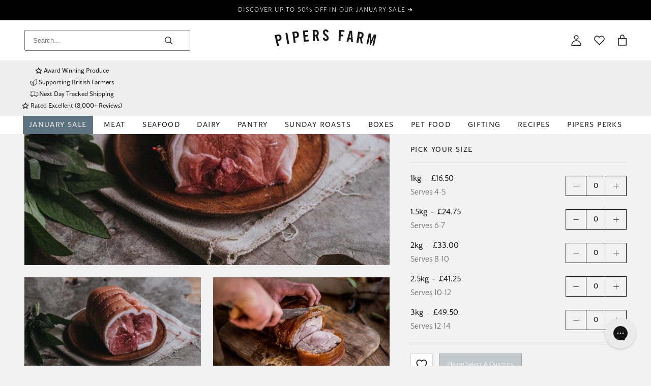

--- FILE ---
content_type: text/html; charset=utf-8
request_url: https://pipersfarm.com/products/saddleback-shoulder-of-pork
body_size: 96216
content:
<!doctype html>
<html class="no-js supports-no-cookies" lang="en">
  <head>
    <meta charset="utf-8">
    <meta http-equiv="X-UA-Compatible" content="IE=edge">
    <meta name="viewport" content="width=device-width,initial-scale=1">
    <meta name="theme-color" content="#191919">
    
    
    <link rel="canonical" href="https://pipersfarm.com/products/saddleback-shoulder-of-pork">
    
    <link href="//pipersfarm.com/cdn/shop/t/682/assets/bb-global.css?v=177147484680664633101768483633" rel="stylesheet">

<link rel="stylesheet" href="//pipersfarm.com/cdn/shop/t/682/assets/custom-stylesheet.css?v=176637266141675826631767363832">

    <link rel="preconnect" href="https://fonts.googleapis.com">
    <link rel="preconnect" href="https://fonts.gstatic.com" crossorigin>
    <link
      href="https://fonts.googleapis.com/css2?family=Montserrat:ital,wght@0,100..900;1,100..900&display=swap"
      rel="stylesheet"
    >
    <link
      href="https://fonts.googleapis.com/css2?family=Lora:ital,wght@0,400..700;1,400..700&display=swap"
      rel="stylesheet"
    >
    <link href="//pipersfarm.com/cdn/shop/t/682/assets/c-global.css?v=39036461392561272631767363833" rel="stylesheet" type="text/css" media="all" />
    <link href="//pipersfarm.com/cdn/shop/t/682/assets/custom.css?v=111603181540343972631767363832" rel="stylesheet" type="text/css" media="all" />
<link rel="shortcut icon" href="//pipersfarm.com/cdn/shop/files/Fav_32x32.png?v=1625738222" type="image/png"><!-- SWIPER -->
    <link href="//pipersfarm.com/cdn/shop/t/682/assets/swiper-bundle.min.css?v=127803016596819466191767363832" rel="stylesheet" type="text/css" media="all" />
    <script src="//pipersfarm.com/cdn/shop/t/682/assets/swiper-bundle.min.js?v=108059131501615647841767363832" defer></script>

    
      <title>Shoulder of Pork | Native Breed Pork
| Pipers Farm</title>
    
<meta name="description" content="One of our favourite joints of our Saddleback pork to cook, our Saddleback Shoulder of Pork is packed full of sweet melting flavour, with a generous amount of fat that renders beautifully when cooked long and slow. Sign up to our newsletter to receive free delivery on your first order.">
    <meta name="google-site-verification" content="fwhcNXJA615tYS-g2CAMggqI0Mnb6pdfV6C50IK1YBg">
    <meta name="p:domain_verify" content="7e1db86a2f4f7b275d485679603d0014">
    


<meta property="og:site_name" content="Pipers Farm ">
<meta property="og:url" content="https://pipersfarm.com/products/saddleback-shoulder-of-pork">
<meta property="og:title" content="Native Breed Boneless Pork Shoulder">
<meta property="og:type" content="product">
<meta property="og:description" content="One of our favourite joints of our Saddleback pork to cook, our Saddleback Shoulder of Pork is packed full of sweet melting flavour, with a generous amount of fat that renders beautifully when cooked long and slow. Sign up to our newsletter to receive free delivery on your first order."><meta property="product:availability" content="instock">
  <meta property="product:price:amount" content="16.50">
  <meta property="product:price:currency" content="GBP"><meta property="og:image" content="http://pipersfarm.com/cdn/shop/products/BonelessPorkShoulderFeature.jpg?v=1680534496">
      <meta property="og:image:secure_url" content="https://pipersfarm.com/cdn/shop/products/BonelessPorkShoulderFeature.jpg?v=1680534496">
      <meta property="og:image:width" content="660">
      <meta property="og:image:height" content="988">
      <meta property="og:image:alt" content="Native Breed Boneless Pork Shoulder"><meta property="og:image" content="http://pipersfarm.com/cdn/shop/products/BonelessPorkShoulder4.jpg?v=1680534649">
      <meta property="og:image:secure_url" content="https://pipersfarm.com/cdn/shop/products/BonelessPorkShoulder4.jpg?v=1680534649">
      <meta property="og:image:width" content="1688">
      <meta property="og:image:height" content="1074">
      <meta property="og:image:alt" content="Native Breed Boneless Pork Shoulder"><meta property="og:image" content="http://pipersfarm.com/cdn/shop/products/BonelessPorkShoulder1.jpg?v=1680534649">
      <meta property="og:image:secure_url" content="https://pipersfarm.com/cdn/shop/products/BonelessPorkShoulder1.jpg?v=1680534649">
      <meta property="og:image:width" content="1688">
      <meta property="og:image:height" content="1074">
      <meta property="og:image:alt" content="Native Breed Boneless Pork Shoulder">

<meta name="twitter:site" content="@pipersfarm?ref_src=twsrc%5Egoogle%7Ctwcamp%5Eserp%7Ctwgr%5Eauthor">
<meta name="twitter:card" content="summary_large_image">
<meta name="twitter:title" content="Native Breed Boneless Pork Shoulder">
<meta name="twitter:description" content="One of our favourite joints of our Saddleback pork to cook, our Saddleback Shoulder of Pork is packed full of sweet melting flavour, with a generous amount of fat that renders beautifully when cooked long and slow. Sign up to our newsletter to receive free delivery on your first order.">

    <style>
  
  

  

  :root {
    --color-primary: #181818;
    --color-mid-gray: #5b5858;
    --color-light-gray: #D8D8D8;
    --color-background-gray: #F2F2F2;
    --color-green: #7A8C80;
    --color-sale: #956969;
    --color-border: #EEEEEE;

    --font-heading: Helvetica, Arial, sans-serif;
    --font-family: Helvetica, Arial, sans-serif;

    --border-color: #d4d4d4;
  }
</style>


    <script type="text/javascript">
      window.freeShippingIcon = 'https://cdn.shopify.com/s/files/1/2421/8681/files/icon_truck_cart_free_delivery.svg?v=1622801467';
      window.freeShippingAmount = 75;
      window.min_checkout_amount = 40
    </script><link href="//pipersfarm.com/cdn/shop/t/682/assets/cart.css?v=58612706708827395071767363831" rel="stylesheet" type="text/css" media="all" />
<script>
      document.documentElement.className = document.documentElement.className.replace('no-js', '');
      if (navigator.cookieEnabled) document.documentElement.classList.remove('supports-no-cookies');

      window.theme = {
        strings: {
          addToCart: "Add to Bag",
          soldOut: "Out of stock",
          fromTextHtml: "\u003cspan\u003eFrom\u003c\/span\u003e \u003cspan\u003e[[price]]\u003c\/span\u003e",
          fromToTextHtml: "\u003cspan\u003e[[price_min]]\u003c\/span\u003e \u003cspan\u003eto\u003c\/span\u003e \u003cspan\u003e[[price_max]]\u003c\/span\u003e",
          unavailable: "Not available",
          cartRecsOpts: "Option",
          select: "Select",
          size: "Size",
          total: "Total",
          sold_out: "Out of stock",
          addToCard: "Add",
          viewMore: "View more details"
        },
        moneyFormat: "£{{amount}}",
        moneyWithCurrencyFormat: "£{{amount}} GBP",
        turbolinksEnabled: false,
        enable_scrolling_for_tabs: false
      };
    </script>

    <script type="text/javascript">
      (function (c, l, a, r, i, t, y) {
        c[a] =
          c[a] ||
          function () {
            (c[a].q = c[a].q || []).push(arguments);
          };
        t = l.createElement(r);
        t.async = 1;
        t.src = 'https://www.clarity.ms/tag/' + i;
        y = l.getElementsByTagName(r)[0];
        y.parentNode.insertBefore(t, y);
      })(window, document, 'clarity', 'script', 'grfaynl2ap');
    </script>
    
    <script src="https://unpkg.com/jquery@3.1.0/dist/jquery.min.js" defer></script>
    

    <script>
      window.boostWidgetIntegrationConfig = window.boostWidgetIntegrationConfig || {};
      window.boostWidgetIntegrationConfig.updateCartIconActionForThemes = {
        dawn: {
          selector: '.cart-count-badge',
          action: function (cartItemCount) {
            var elms = document.querySelectorAll('.cart-count-badge');
            if (elms) {
              elms.forEach((el) => {
                el.textContent = String(cartItemCount);
              });
            }
          },
        },
      };
    </script>

    <script>window.performance && window.performance.mark && window.performance.mark('shopify.content_for_header.start');</script><meta id="shopify-digital-wallet" name="shopify-digital-wallet" content="/24218681/digital_wallets/dialog">
<meta name="shopify-checkout-api-token" content="b2f27a39940b166a050d36742c630588">
<link rel="alternate" type="application/json+oembed" href="https://pipersfarm.com/products/saddleback-shoulder-of-pork.oembed">
<script async="async" src="/checkouts/internal/preloads.js?locale=en-GB"></script>
<link rel="preconnect" href="https://shop.app" crossorigin="anonymous">
<script async="async" src="https://shop.app/checkouts/internal/preloads.js?locale=en-GB&shop_id=24218681" crossorigin="anonymous"></script>
<script id="apple-pay-shop-capabilities" type="application/json">{"shopId":24218681,"countryCode":"GB","currencyCode":"GBP","merchantCapabilities":["supports3DS"],"merchantId":"gid:\/\/shopify\/Shop\/24218681","merchantName":"Pipers Farm ","requiredBillingContactFields":["postalAddress","email","phone"],"requiredShippingContactFields":["postalAddress","email","phone"],"shippingType":"shipping","supportedNetworks":["visa","maestro","masterCard","amex"],"total":{"type":"pending","label":"Pipers Farm ","amount":"1.00"},"shopifyPaymentsEnabled":true,"supportsSubscriptions":true}</script>
<script id="shopify-features" type="application/json">{"accessToken":"b2f27a39940b166a050d36742c630588","betas":["rich-media-storefront-analytics"],"domain":"pipersfarm.com","predictiveSearch":true,"shopId":24218681,"locale":"en"}</script>
<script>var Shopify = Shopify || {};
Shopify.shop = "pipers-farm-cullompton.myshopify.com";
Shopify.locale = "en";
Shopify.currency = {"active":"GBP","rate":"1.0"};
Shopify.country = "GB";
Shopify.theme = {"name":"pipers-farm-theme\/main","id":142025261130,"schema_name":"Dawn","schema_version":"15.2.0","theme_store_id":null,"role":"main"};
Shopify.theme.handle = "null";
Shopify.theme.style = {"id":null,"handle":null};
Shopify.cdnHost = "pipersfarm.com/cdn";
Shopify.routes = Shopify.routes || {};
Shopify.routes.root = "/";</script>
<script type="module">!function(o){(o.Shopify=o.Shopify||{}).modules=!0}(window);</script>
<script>!function(o){function n(){var o=[];function n(){o.push(Array.prototype.slice.apply(arguments))}return n.q=o,n}var t=o.Shopify=o.Shopify||{};t.loadFeatures=n(),t.autoloadFeatures=n()}(window);</script>
<script>
  window.ShopifyPay = window.ShopifyPay || {};
  window.ShopifyPay.apiHost = "shop.app\/pay";
  window.ShopifyPay.redirectState = null;
</script>
<script id="shop-js-analytics" type="application/json">{"pageType":"product"}</script>
<script defer="defer" async type="module" src="//pipersfarm.com/cdn/shopifycloud/shop-js/modules/v2/client.init-shop-cart-sync_BT-GjEfc.en.esm.js"></script>
<script defer="defer" async type="module" src="//pipersfarm.com/cdn/shopifycloud/shop-js/modules/v2/chunk.common_D58fp_Oc.esm.js"></script>
<script defer="defer" async type="module" src="//pipersfarm.com/cdn/shopifycloud/shop-js/modules/v2/chunk.modal_xMitdFEc.esm.js"></script>
<script type="module">
  await import("//pipersfarm.com/cdn/shopifycloud/shop-js/modules/v2/client.init-shop-cart-sync_BT-GjEfc.en.esm.js");
await import("//pipersfarm.com/cdn/shopifycloud/shop-js/modules/v2/chunk.common_D58fp_Oc.esm.js");
await import("//pipersfarm.com/cdn/shopifycloud/shop-js/modules/v2/chunk.modal_xMitdFEc.esm.js");

  window.Shopify.SignInWithShop?.initShopCartSync?.({"fedCMEnabled":true,"windoidEnabled":true});

</script>
<script>
  window.Shopify = window.Shopify || {};
  if (!window.Shopify.featureAssets) window.Shopify.featureAssets = {};
  window.Shopify.featureAssets['shop-js'] = {"shop-cart-sync":["modules/v2/client.shop-cart-sync_DZOKe7Ll.en.esm.js","modules/v2/chunk.common_D58fp_Oc.esm.js","modules/v2/chunk.modal_xMitdFEc.esm.js"],"init-fed-cm":["modules/v2/client.init-fed-cm_B6oLuCjv.en.esm.js","modules/v2/chunk.common_D58fp_Oc.esm.js","modules/v2/chunk.modal_xMitdFEc.esm.js"],"shop-cash-offers":["modules/v2/client.shop-cash-offers_D2sdYoxE.en.esm.js","modules/v2/chunk.common_D58fp_Oc.esm.js","modules/v2/chunk.modal_xMitdFEc.esm.js"],"shop-login-button":["modules/v2/client.shop-login-button_QeVjl5Y3.en.esm.js","modules/v2/chunk.common_D58fp_Oc.esm.js","modules/v2/chunk.modal_xMitdFEc.esm.js"],"pay-button":["modules/v2/client.pay-button_DXTOsIq6.en.esm.js","modules/v2/chunk.common_D58fp_Oc.esm.js","modules/v2/chunk.modal_xMitdFEc.esm.js"],"shop-button":["modules/v2/client.shop-button_DQZHx9pm.en.esm.js","modules/v2/chunk.common_D58fp_Oc.esm.js","modules/v2/chunk.modal_xMitdFEc.esm.js"],"avatar":["modules/v2/client.avatar_BTnouDA3.en.esm.js"],"init-windoid":["modules/v2/client.init-windoid_CR1B-cfM.en.esm.js","modules/v2/chunk.common_D58fp_Oc.esm.js","modules/v2/chunk.modal_xMitdFEc.esm.js"],"init-shop-for-new-customer-accounts":["modules/v2/client.init-shop-for-new-customer-accounts_C_vY_xzh.en.esm.js","modules/v2/client.shop-login-button_QeVjl5Y3.en.esm.js","modules/v2/chunk.common_D58fp_Oc.esm.js","modules/v2/chunk.modal_xMitdFEc.esm.js"],"init-shop-email-lookup-coordinator":["modules/v2/client.init-shop-email-lookup-coordinator_BI7n9ZSv.en.esm.js","modules/v2/chunk.common_D58fp_Oc.esm.js","modules/v2/chunk.modal_xMitdFEc.esm.js"],"init-shop-cart-sync":["modules/v2/client.init-shop-cart-sync_BT-GjEfc.en.esm.js","modules/v2/chunk.common_D58fp_Oc.esm.js","modules/v2/chunk.modal_xMitdFEc.esm.js"],"shop-toast-manager":["modules/v2/client.shop-toast-manager_DiYdP3xc.en.esm.js","modules/v2/chunk.common_D58fp_Oc.esm.js","modules/v2/chunk.modal_xMitdFEc.esm.js"],"init-customer-accounts":["modules/v2/client.init-customer-accounts_D9ZNqS-Q.en.esm.js","modules/v2/client.shop-login-button_QeVjl5Y3.en.esm.js","modules/v2/chunk.common_D58fp_Oc.esm.js","modules/v2/chunk.modal_xMitdFEc.esm.js"],"init-customer-accounts-sign-up":["modules/v2/client.init-customer-accounts-sign-up_iGw4briv.en.esm.js","modules/v2/client.shop-login-button_QeVjl5Y3.en.esm.js","modules/v2/chunk.common_D58fp_Oc.esm.js","modules/v2/chunk.modal_xMitdFEc.esm.js"],"shop-follow-button":["modules/v2/client.shop-follow-button_CqMgW2wH.en.esm.js","modules/v2/chunk.common_D58fp_Oc.esm.js","modules/v2/chunk.modal_xMitdFEc.esm.js"],"checkout-modal":["modules/v2/client.checkout-modal_xHeaAweL.en.esm.js","modules/v2/chunk.common_D58fp_Oc.esm.js","modules/v2/chunk.modal_xMitdFEc.esm.js"],"shop-login":["modules/v2/client.shop-login_D91U-Q7h.en.esm.js","modules/v2/chunk.common_D58fp_Oc.esm.js","modules/v2/chunk.modal_xMitdFEc.esm.js"],"lead-capture":["modules/v2/client.lead-capture_BJmE1dJe.en.esm.js","modules/v2/chunk.common_D58fp_Oc.esm.js","modules/v2/chunk.modal_xMitdFEc.esm.js"],"payment-terms":["modules/v2/client.payment-terms_Ci9AEqFq.en.esm.js","modules/v2/chunk.common_D58fp_Oc.esm.js","modules/v2/chunk.modal_xMitdFEc.esm.js"]};
</script>
<script>(function() {
  var isLoaded = false;
  function asyncLoad() {
    if (isLoaded) return;
    isLoaded = true;
    var urls = ["https:\/\/config.gorgias.chat\/bundle-loader\/01GYCBW30MKF0JV8E8YAFS33F5?source=shopify1click\u0026shop=pipers-farm-cullompton.myshopify.com","https:\/\/assets.smartwishlist.webmarked.net\/static\/v6\/smartwishlist.js?shop=pipers-farm-cullompton.myshopify.com","https:\/\/cdn.9gtb.com\/loader.js?g_cvt_id=4022469c-f2f7-49df-bb8a-b227303397e9\u0026shop=pipers-farm-cullompton.myshopify.com","https:\/\/dr4qe3ddw9y32.cloudfront.net\/awin-shopify-integration-code.js?aid=122660\u0026v=shopifyApp_5.2.5\u0026ts=1767877897975\u0026shop=pipers-farm-cullompton.myshopify.com"];
    for (var i = 0; i < urls.length; i++) {
      var s = document.createElement('script');
      s.type = 'text/javascript';
      s.async = true;
      s.src = urls[i];
      var x = document.getElementsByTagName('script')[0];
      x.parentNode.insertBefore(s, x);
    }
  };
  if(window.attachEvent) {
    window.attachEvent('onload', asyncLoad);
  } else {
    window.addEventListener('load', asyncLoad, false);
  }
})();</script>
<script id="__st">var __st={"a":24218681,"offset":0,"reqid":"87e3416f-f9b4-46a1-b488-aaffce549e23-1769105866","pageurl":"pipersfarm.com\/products\/saddleback-shoulder-of-pork","u":"c00c7b3569ba","p":"product","rtyp":"product","rid":370251628573};</script>
<script>window.ShopifyPaypalV4VisibilityTracking = true;</script>
<script id="captcha-bootstrap">!function(){'use strict';const t='contact',e='account',n='new_comment',o=[[t,t],['blogs',n],['comments',n],[t,'customer']],c=[[e,'customer_login'],[e,'guest_login'],[e,'recover_customer_password'],[e,'create_customer']],r=t=>t.map((([t,e])=>`form[action*='/${t}']:not([data-nocaptcha='true']) input[name='form_type'][value='${e}']`)).join(','),a=t=>()=>t?[...document.querySelectorAll(t)].map((t=>t.form)):[];function s(){const t=[...o],e=r(t);return a(e)}const i='password',u='form_key',d=['recaptcha-v3-token','g-recaptcha-response','h-captcha-response',i],f=()=>{try{return window.sessionStorage}catch{return}},m='__shopify_v',_=t=>t.elements[u];function p(t,e,n=!1){try{const o=window.sessionStorage,c=JSON.parse(o.getItem(e)),{data:r}=function(t){const{data:e,action:n}=t;return t[m]||n?{data:e,action:n}:{data:t,action:n}}(c);for(const[e,n]of Object.entries(r))t.elements[e]&&(t.elements[e].value=n);n&&o.removeItem(e)}catch(o){console.error('form repopulation failed',{error:o})}}const l='form_type',E='cptcha';function T(t){t.dataset[E]=!0}const w=window,h=w.document,L='Shopify',v='ce_forms',y='captcha';let A=!1;((t,e)=>{const n=(g='f06e6c50-85a8-45c8-87d0-21a2b65856fe',I='https://cdn.shopify.com/shopifycloud/storefront-forms-hcaptcha/ce_storefront_forms_captcha_hcaptcha.v1.5.2.iife.js',D={infoText:'Protected by hCaptcha',privacyText:'Privacy',termsText:'Terms'},(t,e,n)=>{const o=w[L][v],c=o.bindForm;if(c)return c(t,g,e,D).then(n);var r;o.q.push([[t,g,e,D],n]),r=I,A||(h.body.append(Object.assign(h.createElement('script'),{id:'captcha-provider',async:!0,src:r})),A=!0)});var g,I,D;w[L]=w[L]||{},w[L][v]=w[L][v]||{},w[L][v].q=[],w[L][y]=w[L][y]||{},w[L][y].protect=function(t,e){n(t,void 0,e),T(t)},Object.freeze(w[L][y]),function(t,e,n,w,h,L){const[v,y,A,g]=function(t,e,n){const i=e?o:[],u=t?c:[],d=[...i,...u],f=r(d),m=r(i),_=r(d.filter((([t,e])=>n.includes(e))));return[a(f),a(m),a(_),s()]}(w,h,L),I=t=>{const e=t.target;return e instanceof HTMLFormElement?e:e&&e.form},D=t=>v().includes(t);t.addEventListener('submit',(t=>{const e=I(t);if(!e)return;const n=D(e)&&!e.dataset.hcaptchaBound&&!e.dataset.recaptchaBound,o=_(e),c=g().includes(e)&&(!o||!o.value);(n||c)&&t.preventDefault(),c&&!n&&(function(t){try{if(!f())return;!function(t){const e=f();if(!e)return;const n=_(t);if(!n)return;const o=n.value;o&&e.removeItem(o)}(t);const e=Array.from(Array(32),(()=>Math.random().toString(36)[2])).join('');!function(t,e){_(t)||t.append(Object.assign(document.createElement('input'),{type:'hidden',name:u})),t.elements[u].value=e}(t,e),function(t,e){const n=f();if(!n)return;const o=[...t.querySelectorAll(`input[type='${i}']`)].map((({name:t})=>t)),c=[...d,...o],r={};for(const[a,s]of new FormData(t).entries())c.includes(a)||(r[a]=s);n.setItem(e,JSON.stringify({[m]:1,action:t.action,data:r}))}(t,e)}catch(e){console.error('failed to persist form',e)}}(e),e.submit())}));const S=(t,e)=>{t&&!t.dataset[E]&&(n(t,e.some((e=>e===t))),T(t))};for(const o of['focusin','change'])t.addEventListener(o,(t=>{const e=I(t);D(e)&&S(e,y())}));const B=e.get('form_key'),M=e.get(l),P=B&&M;t.addEventListener('DOMContentLoaded',(()=>{const t=y();if(P)for(const e of t)e.elements[l].value===M&&p(e,B);[...new Set([...A(),...v().filter((t=>'true'===t.dataset.shopifyCaptcha))])].forEach((e=>S(e,t)))}))}(h,new URLSearchParams(w.location.search),n,t,e,['guest_login'])})(!0,!0)}();</script>
<script integrity="sha256-4kQ18oKyAcykRKYeNunJcIwy7WH5gtpwJnB7kiuLZ1E=" data-source-attribution="shopify.loadfeatures" defer="defer" src="//pipersfarm.com/cdn/shopifycloud/storefront/assets/storefront/load_feature-a0a9edcb.js" crossorigin="anonymous"></script>
<script crossorigin="anonymous" defer="defer" src="//pipersfarm.com/cdn/shopifycloud/storefront/assets/shopify_pay/storefront-65b4c6d7.js?v=20250812"></script>
<script data-source-attribution="shopify.dynamic_checkout.dynamic.init">var Shopify=Shopify||{};Shopify.PaymentButton=Shopify.PaymentButton||{isStorefrontPortableWallets:!0,init:function(){window.Shopify.PaymentButton.init=function(){};var t=document.createElement("script");t.src="https://pipersfarm.com/cdn/shopifycloud/portable-wallets/latest/portable-wallets.en.js",t.type="module",document.head.appendChild(t)}};
</script>
<script data-source-attribution="shopify.dynamic_checkout.buyer_consent">
  function portableWalletsHideBuyerConsent(e){var t=document.getElementById("shopify-buyer-consent"),n=document.getElementById("shopify-subscription-policy-button");t&&n&&(t.classList.add("hidden"),t.setAttribute("aria-hidden","true"),n.removeEventListener("click",e))}function portableWalletsShowBuyerConsent(e){var t=document.getElementById("shopify-buyer-consent"),n=document.getElementById("shopify-subscription-policy-button");t&&n&&(t.classList.remove("hidden"),t.removeAttribute("aria-hidden"),n.addEventListener("click",e))}window.Shopify?.PaymentButton&&(window.Shopify.PaymentButton.hideBuyerConsent=portableWalletsHideBuyerConsent,window.Shopify.PaymentButton.showBuyerConsent=portableWalletsShowBuyerConsent);
</script>
<script data-source-attribution="shopify.dynamic_checkout.cart.bootstrap">document.addEventListener("DOMContentLoaded",(function(){function t(){return document.querySelector("shopify-accelerated-checkout-cart, shopify-accelerated-checkout")}if(t())Shopify.PaymentButton.init();else{new MutationObserver((function(e,n){t()&&(Shopify.PaymentButton.init(),n.disconnect())})).observe(document.body,{childList:!0,subtree:!0})}}));
</script>
<link id="shopify-accelerated-checkout-styles" rel="stylesheet" media="screen" href="https://pipersfarm.com/cdn/shopifycloud/portable-wallets/latest/accelerated-checkout-backwards-compat.css" crossorigin="anonymous">
<style id="shopify-accelerated-checkout-cart">
        #shopify-buyer-consent {
  margin-top: 1em;
  display: inline-block;
  width: 100%;
}

#shopify-buyer-consent.hidden {
  display: none;
}

#shopify-subscription-policy-button {
  background: none;
  border: none;
  padding: 0;
  text-decoration: underline;
  font-size: inherit;
  cursor: pointer;
}

#shopify-subscription-policy-button::before {
  box-shadow: none;
}

      </style>

<script>window.performance && window.performance.mark && window.performance.mark('shopify.content_for_header.end');</script>

    
      <script>
        !(function (t, n) {
          var e = n.loyaltylion || [];
          if (!e.isLoyaltyLion) {
            n.loyaltylion = e;
            if (typeof n.lion === 'undefined') {
              n.lion = e;
            }
            e.version = 2;
            e.isLoyaltyLion = true;
            var o = n.URLSearchParams,
              i = n.sessionStorage,
              r = 'll_loader_revision',
              a = new Date().toISOString().replace(/-/g, ''),
              s =
                typeof o === 'function'
                  ? (function () {
                      try {
                        var t = new o(n.location.search).get(r);
                        if (t) i.setItem(r, t);
                        return i.getItem(r);
                      } catch (t) {
                        return '';
                      }
                    })()
                  : null;
            c('https://sdk.loyaltylion.net/static/2/' + a.slice(0, 8) + '/loader' + (s ? '-' + s : '') + '.js');
            var l = false;
            e.init = function (t) {
              if (l) {
                throw new Error('Cannot call lion.init more than once');
              }
              l = true;
              var n = (e._token = t.token);
              if (!n) {
                throw new Error('Token must be supplied to lion.init');
              }
              var o = [];
              function i(t, n) {
                t[n] = function () {
                  o.push([n, Array.prototype.slice.call(arguments, 0)]);
                };
              }
              '_push configure bootstrap shutdown on removeListener authenticateCustomer'
                .split(' ')
                .forEach(function (t) {
                  i(e, t);
                });
              c('https://sdk.loyaltylion.net/sdk/start/' + a.slice(0, 11) + '/' + n + '.js');
              e._initData = t;
              e._buffer = o;
            };
          }
          function c(n) {
            var e = t.getElementsByTagName('script')[0],
              o = t.createElement('script');
            o.src = n;
            o.crossOrigin = '';
            e.parentNode.insertBefore(o, e);
          }
        })(document, window);
      </script>

      <script>
  document.addEventListener("DOMContentLoaded", () => {

    
    
              
    loyaltylion.init({
      token: "184b78669f99d3a22b3924e5054746a3",
      customer: {
        id: "",
        email: "",
        name: ""
      },
      auth: {
        date: "2026-01-22 18:17:47+0000",
        token: "e4762edc58ac557777017f26c5c07b6047ce8d54"
      },
    });
    
  });

</script>
    
    <!-- Google Tag Manager -->
    
    <!-- End Google Tag Manager -->
    <meta name="google-site-verification" content="ZaeBl6b-7UKht9VKkQl2Rti2tQvnN_KomWhQXLLYHg8">
  <!-- BEGIN app block: shopify://apps/pandectes-gdpr/blocks/banner/58c0baa2-6cc1-480c-9ea6-38d6d559556a -->
  
    
      <!-- TCF is active, scripts are loaded above -->
      
        <script>
          if (!window.PandectesRulesSettings) {
            window.PandectesRulesSettings = {"store":{"id":24218681,"adminMode":false,"headless":false,"storefrontRootDomain":"","checkoutRootDomain":"","storefrontAccessToken":""},"banner":{"revokableTrigger":false,"cookiesBlockedByDefault":"7","hybridStrict":false,"isActive":true},"geolocation":{"brOnly":false,"caOnly":false,"euOnly":false,"jpOnly":false,"thOnly":false,"canadaOnly":false,"canadaLaw25":false,"canadaPipeda":false,"globalVisibility":true},"blocker":{"isActive":false,"googleConsentMode":{"isActive":false,"id":"","analyticsId":"","onlyGtm":false,"adwordsId":"","adStorageCategory":4,"analyticsStorageCategory":2,"functionalityStorageCategory":1,"personalizationStorageCategory":1,"securityStorageCategory":0,"customEvent":true,"redactData":true,"urlPassthrough":false,"dataLayerProperty":"dataLayer","waitForUpdate":500,"useNativeChannel":false,"debugMode":false},"facebookPixel":{"isActive":false,"id":"","ldu":false},"microsoft":{"isActive":true,"uetTags":""},"clarity":{"isActive":false,"id":""},"rakuten":{"isActive":false,"cmp":false,"ccpa":false},"gpcIsActive":false,"klaviyoIsActive":false,"defaultBlocked":7,"patterns":{"whiteList":[],"blackList":{"1":[],"2":[],"4":[],"8":[]},"iframesWhiteList":[],"iframesBlackList":{"1":[],"2":[],"4":[],"8":[]},"beaconsWhiteList":[],"beaconsBlackList":{"1":[],"2":[],"4":[],"8":[]}}}};
            const rulesScript = document.createElement('script');
            window.PandectesRulesSettings.auto = true;
            rulesScript.src = "https://cdn.shopify.com/extensions/019be439-d987-77f1-acec-51375980d6df/gdpr-241/assets/pandectes-rules.js";
            const firstChild = document.head.firstChild;
            document.head.insertBefore(rulesScript, firstChild);
          }
        </script>
      
      <script>
        
          window.PandectesSettings = {"store":{"id":24218681,"plan":"plus","theme":"pipers-farm-new-steplabs/main","primaryLocale":"en","adminMode":false,"headless":false,"storefrontRootDomain":"","checkoutRootDomain":"","storefrontAccessToken":""},"tsPublished":1762802270,"declaration":{"showPurpose":false,"showProvider":false,"showDateGenerated":true},"language":{"unpublished":[],"languageMode":"Single","fallbackLanguage":"en","languageDetection":"browser","languagesSupported":[]},"texts":{"managed":{"headerText":{"en":"We respect your privacy"},"consentText":{"en":"We use cookies to personalise your experience and make it as smooth as possible.  If you'd like to read our cookie policy it can be found"},"linkText":{"en":"here"},"imprintText":{"en":"Imprint"},"googleLinkText":{"en":"Google's Privacy Terms"},"allowButtonText":{"en":"Accept"},"denyButtonText":{"en":"Decline"},"dismissButtonText":{"en":"Ok"},"leaveSiteButtonText":{"en":"Leave this site"},"preferencesButtonText":{"en":"Preferences"},"cookiePolicyText":{"en":"Cookie policy"},"preferencesPopupTitleText":{"en":"Manage consent preferences"},"preferencesPopupIntroText":{"en":"We use cookies to optimize website functionality, analyze the performance, and provide personalized experience to you. Some cookies are essential to make the website operate and function correctly. Those cookies cannot be disabled. In this window you can manage your preference of cookies."},"preferencesPopupSaveButtonText":{"en":"Save preferences"},"preferencesPopupCloseButtonText":{"en":"Close"},"preferencesPopupAcceptAllButtonText":{"en":"Accept all"},"preferencesPopupRejectAllButtonText":{"en":"Reject all"},"cookiesDetailsText":{"en":"Cookies details"},"preferencesPopupAlwaysAllowedText":{"en":"Always allowed"},"accessSectionParagraphText":{"en":"You have the right to request access to your data at any time."},"accessSectionTitleText":{"en":"Data portability"},"accessSectionAccountInfoActionText":{"en":"Personal data"},"accessSectionDownloadReportActionText":{"en":"Request export"},"accessSectionGDPRRequestsActionText":{"en":"Data subject requests"},"accessSectionOrdersRecordsActionText":{"en":"Orders"},"rectificationSectionParagraphText":{"en":"You have the right to request your data to be updated whenever you think it is appropriate."},"rectificationSectionTitleText":{"en":"Data Rectification"},"rectificationCommentPlaceholder":{"en":"Describe what you want to be updated"},"rectificationCommentValidationError":{"en":"Comment is required"},"rectificationSectionEditAccountActionText":{"en":"Request an update"},"erasureSectionTitleText":{"en":"Right to be forgotten"},"erasureSectionParagraphText":{"en":"You have the right to ask all your data to be erased. After that, you will no longer be able to access your account."},"erasureSectionRequestDeletionActionText":{"en":"Request personal data deletion"},"consentDate":{"en":"Consent date"},"consentId":{"en":"Consent ID"},"consentSectionChangeConsentActionText":{"en":"Change consent preference"},"consentSectionConsentedText":{"en":"You consented to the cookies policy of this website on"},"consentSectionNoConsentText":{"en":"You have not consented to the cookies policy of this website."},"consentSectionTitleText":{"en":"Your cookie consent"},"consentStatus":{"en":"Consent preference"},"confirmationFailureMessage":{"en":"Your request was not verified. Please try again and if problem persists, contact store owner for assistance"},"confirmationFailureTitle":{"en":"A problem occurred"},"confirmationSuccessMessage":{"en":"We will soon get back to you as to your request."},"confirmationSuccessTitle":{"en":"Your request is verified"},"guestsSupportEmailFailureMessage":{"en":"Your request was not submitted. Please try again and if problem persists, contact store owner for assistance."},"guestsSupportEmailFailureTitle":{"en":"A problem occurred"},"guestsSupportEmailPlaceholder":{"en":"E-mail address"},"guestsSupportEmailSuccessMessage":{"en":"If you are registered as a customer of this store, you will soon receive an email with instructions on how to proceed."},"guestsSupportEmailSuccessTitle":{"en":"Thank you for your request"},"guestsSupportEmailValidationError":{"en":"Email is not valid"},"guestsSupportInfoText":{"en":"Please login with your customer account to further proceed."},"submitButton":{"en":"Submit"},"submittingButton":{"en":"Submitting..."},"cancelButton":{"en":"Cancel"},"declIntroText":{"en":"We use cookies to optimize website functionality, analyze the performance, and provide personalized experience to you. Some cookies are essential to make the website operate and function correctly. Those cookies cannot be disabled. In this window you can manage your preference of cookies."},"declName":{"en":"Name"},"declPurpose":{"en":"Purpose"},"declType":{"en":"Type"},"declRetention":{"en":"Retention"},"declProvider":{"en":"Provider"},"declFirstParty":{"en":"First-party"},"declThirdParty":{"en":"Third-party"},"declSeconds":{"en":"seconds"},"declMinutes":{"en":"minutes"},"declHours":{"en":"hours"},"declDays":{"en":"days"},"declWeeks":{"en":"week(s)"},"declMonths":{"en":"months"},"declYears":{"en":"years"},"declSession":{"en":"Session"},"declDomain":{"en":"Domain"},"declPath":{"en":"Path"}},"categories":{"strictlyNecessaryCookiesTitleText":{"en":"Strictly necessary cookies"},"strictlyNecessaryCookiesDescriptionText":{"en":"These cookies are essential in order to enable you to move around the website and use its features, such as accessing secure areas of the website. The website cannot function properly without these cookies."},"functionalityCookiesTitleText":{"en":"Functional cookies"},"functionalityCookiesDescriptionText":{"en":"These cookies enable the site to provide enhanced functionality and personalisation. They may be set by us or by third party providers whose services we have added to our pages. If you do not allow these cookies then some or all of these services may not function properly."},"performanceCookiesTitleText":{"en":"Performance cookies"},"performanceCookiesDescriptionText":{"en":"These cookies enable us to monitor and improve the performance of our website. For example, they allow us to count visits, identify traffic sources and see which parts of the site are most popular."},"targetingCookiesTitleText":{"en":"Targeting cookies"},"targetingCookiesDescriptionText":{"en":"These cookies may be set through our site by our advertising partners. They may be used by those companies to build a profile of your interests and show you relevant adverts on other sites.    They do not store directly personal information, but are based on uniquely identifying your browser and internet device. If you do not allow these cookies, you will experience less targeted advertising."},"unclassifiedCookiesTitleText":{"en":"Unclassified cookies"},"unclassifiedCookiesDescriptionText":{"en":"Unclassified cookies are cookies that we are in the process of classifying, together with the providers of individual cookies."}},"auto":{}},"library":{"previewMode":false,"fadeInTimeout":0,"defaultBlocked":7,"showLink":true,"showImprintLink":false,"showGoogleLink":false,"enabled":true,"cookie":{"expiryDays":365,"secure":true,"domain":""},"dismissOnScroll":false,"dismissOnWindowClick":false,"dismissOnTimeout":false,"palette":{"popup":{"background":"#FFFFFF","backgroundForCalculations":{"a":1,"b":255,"g":255,"r":255},"text":"#000000"},"button":{"background":"#000000","backgroundForCalculations":{"a":1,"b":0,"g":0,"r":0},"text":"#FFFFFF","textForCalculation":{"a":1,"b":255,"g":255,"r":255},"border":"transparent"}},"content":{"href":"https://pipersfarm.com/pages/privacy-policy","imprintHref":"/","close":"&#10005;","target":"","logo":""},"window":"<div role=\"dialog\" aria-label=\"{{header}}\" aria-describedby=\"cookieconsent:desc\" id=\"pandectes-banner\" class=\"cc-window-wrapper cc-bottom-right-wrapper\"><div class=\"pd-cookie-banner-window cc-window {{classes}}\">{{children}}</div></div>","compliance":{"custom":"<div class=\"cc-compliance cc-highlight\">{{preferences}}{{allow}}</div>"},"type":"custom","layouts":{"basic":"{{messagelink}}{{compliance}}{{close}}"},"position":"bottom-right","theme":"classic","revokable":false,"animateRevokable":false,"revokableReset":false,"revokableLogoUrl":"https://pipers-farm-cullompton.myshopify.com/cdn/shop/files/pandectes-reopen-logo.png","revokablePlacement":"bottom-left","revokableMarginHorizontal":15,"revokableMarginVertical":15,"static":false,"autoAttach":true,"hasTransition":true,"blacklistPage":[""],"elements":{"close":"<button aria-label=\"Close\" type=\"button\" class=\"cc-close\">{{close}}</button>","dismiss":"<button type=\"button\" class=\"cc-btn cc-btn-decision cc-dismiss\">{{dismiss}}</button>","allow":"<button type=\"button\" class=\"cc-btn cc-btn-decision cc-allow\">{{allow}}</button>","deny":"<button type=\"button\" class=\"cc-btn cc-btn-decision cc-deny\">{{deny}}</button>","preferences":"<button type=\"button\" class=\"cc-btn cc-settings\" aria-controls=\"pd-cp-preferences\" onclick=\"Pandectes.fn.openPreferences()\">{{preferences}}</button>"}},"geolocation":{"brOnly":false,"caOnly":false,"euOnly":false,"jpOnly":false,"thOnly":false,"canadaOnly":false,"canadaLaw25":false,"canadaPipeda":false,"globalVisibility":true},"dsr":{"guestsSupport":false,"accessSectionDownloadReportAuto":false},"banner":{"resetTs":1681305615,"extraCss":"        .cc-banner-logo {max-width: 24em!important;}    @media(min-width: 768px) {.cc-window.cc-floating{max-width: 24em!important;width: 24em!important;}}    .cc-message, .pd-cookie-banner-window .cc-header, .cc-logo {text-align: center}    .cc-window-wrapper{z-index: 2147483647;}    .cc-window{z-index: 2147483647;font-family: inherit;}    .pd-cookie-banner-window .cc-header{font-family: inherit;}    .pd-cp-ui{font-family: inherit; background-color: #FFFFFF;color:#000000;}    button.pd-cp-btn, a.pd-cp-btn{background-color:#000000;color:#FFFFFF!important;}    input + .pd-cp-preferences-slider{background-color: rgba(0, 0, 0, 0.3)}    .pd-cp-scrolling-section::-webkit-scrollbar{background-color: rgba(0, 0, 0, 0.3)}    input:checked + .pd-cp-preferences-slider{background-color: rgba(0, 0, 0, 1)}    .pd-cp-scrolling-section::-webkit-scrollbar-thumb {background-color: rgba(0, 0, 0, 1)}    .pd-cp-ui-close{color:#000000;}    .pd-cp-preferences-slider:before{background-color: #FFFFFF}    .pd-cp-title:before {border-color: #000000!important}    .pd-cp-preferences-slider{background-color:#000000}    .pd-cp-toggle{color:#000000!important}    @media(max-width:699px) {.pd-cp-ui-close-top svg {fill: #000000}}    .pd-cp-toggle:hover,.pd-cp-toggle:visited,.pd-cp-toggle:active{color:#000000!important}    .pd-cookie-banner-window {box-shadow: 0 0 18px rgb(0 0 0 / 20%);}  @media only screen and (min-width: 1200px) {.pd-cp-ui {bottom: 30%; top:30%;width:40%; left:30%; max-height: 410px;min-height:410px !important;}.pd-cp-scrolling-section {max-height: 170px;}}","customJavascript":{},"showPoweredBy":false,"logoHeight":40,"revokableTrigger":false,"hybridStrict":false,"cookiesBlockedByDefault":"7","isActive":true,"implicitSavePreferences":true,"cookieIcon":false,"blockBots":false,"showCookiesDetails":true,"hasTransition":true,"blockingPage":false,"showOnlyLandingPage":false,"leaveSiteUrl":"https://www.google.com","linkRespectStoreLang":false},"cookies":{"0":[{"name":"secure_customer_sig","type":"http","domain":"pipersfarm.com","path":"/","provider":"Shopify","firstParty":true,"retention":"1 year(s)","session":false,"expires":1,"unit":"declYears","purpose":{"en":"Used in connection with customer login."}},{"name":"localization","type":"http","domain":"pipersfarm.com","path":"/","provider":"Shopify","firstParty":true,"retention":"1 year(s)","session":false,"expires":1,"unit":"declYears","purpose":{"en":"Shopify store localization"}},{"name":"cart_currency","type":"http","domain":"pipersfarm.com","path":"/","provider":"Shopify","firstParty":true,"retention":"14 day(s)","session":false,"expires":14,"unit":"declDays","purpose":{"en":"Used in connection with shopping cart."}},{"name":"keep_alive","type":"http","domain":"pipersfarm.com","path":"/","provider":"Shopify","firstParty":true,"retention":"30 minute(s)","session":false,"expires":30,"unit":"declMinutes","purpose":{"en":"Used in connection with buyer localization."}},{"name":"shopify_pay_redirect","type":"http","domain":"pipersfarm.com","path":"/","provider":"Shopify","firstParty":true,"retention":"60 minute(s)","session":false,"expires":60,"unit":"declMinutes","purpose":{"en":"Used in connection with checkout."}},{"name":"cart_sig","type":"http","domain":"pipersfarm.com","path":"/","provider":"Shopify","firstParty":true,"retention":"14 day(s)","session":false,"expires":14,"unit":"declDays","purpose":{"en":"Used in connection with checkout."}},{"name":"_tracking_consent","type":"http","domain":".pipersfarm.com","path":"/","provider":"Shopify","firstParty":true,"retention":"1 year(s)","session":false,"expires":1,"unit":"declYears","purpose":{"en":"Tracking preferences."}},{"name":"_secure_session_id","type":"http","domain":"pipersfarm.com","path":"/","provider":"Shopify","firstParty":true,"retention":"24 hour(s)","session":false,"expires":24,"unit":"declHours","purpose":{"en":"Used in connection with navigation through a storefront."}}],"1":[{"name":"_hjSessionUser_3411854","type":"http","domain":".pipersfarm.com","path":"/","provider":"Hotjar","firstParty":true,"retention":"1 year(s)","session":false,"expires":1,"unit":"declYears","purpose":{"en":"Used by Hotjar to store a unique user ID."}},{"name":"_hjSession_3411854","type":"http","domain":".pipersfarm.com","path":"/","provider":"Hotjar","firstParty":true,"retention":"30 minute(s)","session":false,"expires":30,"unit":"declMinutes","purpose":{"en":"Used by Hotjar to provide functions across pages."}}],"2":[{"name":"_y","type":"http","domain":".pipersfarm.com","path":"/","provider":"Shopify","firstParty":true,"retention":"1 year(s)","session":false,"expires":1,"unit":"declYears","purpose":{"en":"Shopify analytics."}},{"name":"_s","type":"http","domain":".pipersfarm.com","path":"/","provider":"Shopify","firstParty":true,"retention":"30 minute(s)","session":false,"expires":30,"unit":"declMinutes","purpose":{"en":"Shopify analytics."}},{"name":"_shopify_y","type":"http","domain":".pipersfarm.com","path":"/","provider":"Shopify","firstParty":true,"retention":"1 year(s)","session":false,"expires":1,"unit":"declYears","purpose":{"en":"Shopify analytics."}},{"name":"_shopify_s","type":"http","domain":".pipersfarm.com","path":"/","provider":"Shopify","firstParty":true,"retention":"30 minute(s)","session":false,"expires":30,"unit":"declMinutes","purpose":{"en":"Shopify analytics."}},{"name":"_orig_referrer","type":"http","domain":".pipersfarm.com","path":"/","provider":"Shopify","firstParty":true,"retention":"14 day(s)","session":false,"expires":14,"unit":"declDays","purpose":{"en":"Tracks landing pages."}},{"name":"_landing_page","type":"http","domain":".pipersfarm.com","path":"/","provider":"Shopify","firstParty":true,"retention":"14 day(s)","session":false,"expires":14,"unit":"declDays","purpose":{"en":"Tracks landing pages."}},{"name":"_shopify_sa_t","type":"http","domain":".pipersfarm.com","path":"/","provider":"Shopify","firstParty":true,"retention":"30 minute(s)","session":false,"expires":30,"unit":"declMinutes","purpose":{"en":"Shopify analytics relating to marketing & referrals."}},{"name":"_shopify_sa_p","type":"http","domain":".pipersfarm.com","path":"/","provider":"Shopify","firstParty":true,"retention":"30 minute(s)","session":false,"expires":30,"unit":"declMinutes","purpose":{"en":"Shopify analytics relating to marketing & referrals."}},{"name":"_ga","type":"http","domain":".pipersfarm.com","path":"/","provider":"Google","firstParty":true,"retention":"1 year(s)","session":false,"expires":1,"unit":"declYears","purpose":{"en":"Cookie is set by Google Analytics with unknown functionality"}},{"name":"_gid","type":"http","domain":".pipersfarm.com","path":"/","provider":"Google","firstParty":true,"retention":"24 hour(s)","session":false,"expires":24,"unit":"declHours","purpose":{"en":"Cookie is placed by Google Analytics to count and track pageviews."}},{"name":"_gat","type":"http","domain":".pipersfarm.com","path":"/","provider":"Google","firstParty":true,"retention":"50 second(s)","session":false,"expires":50,"unit":"declSeconds","purpose":{"en":"Cookie is placed by Google Analytics to filter requests from bots."}},{"name":"_clck","type":"http","domain":".pipersfarm.com","path":"/","provider":"Microsoft","firstParty":true,"retention":"1 year(s)","session":false,"expires":1,"unit":"declYears","purpose":{"en":"Used by Microsoft Clarity to store a unique user ID."}},{"name":"_clsk","type":"http","domain":".pipersfarm.com","path":"/","provider":"Microsoft","firstParty":true,"retention":"24 hour(s)","session":false,"expires":24,"unit":"declHours","purpose":{"en":"Used by Microsoft Clarity to store a unique user ID.\t"}}],"4":[{"name":"_gcl_au","type":"http","domain":".pipersfarm.com","path":"/","provider":"Google","firstParty":true,"retention":"90 day(s)","session":false,"expires":90,"unit":"declDays","purpose":{"en":"Cookie is placed by Google Tag Manager to track conversions."}},{"name":"test_cookie","type":"http","domain":".doubleclick.net","path":"/","provider":"Google","firstParty":true,"retention":"15 minute(s)","session":false,"expires":15,"unit":"declMinutes","purpose":{"en":"To measure the visitors’ actions after they click through from an advert. Expires after each visit."}},{"name":"__kla_id","type":"http","domain":"pipersfarm.com","path":"/","provider":"Klaviyo","firstParty":true,"retention":"1 year(s)","session":false,"expires":1,"unit":"declYears","purpose":{"en":"Tracks when someone clicks through a Klaviyo email to your website"}},{"name":"_fbp","type":"http","domain":".pipersfarm.com","path":"/","provider":"Facebook","firstParty":true,"retention":"90 day(s)","session":false,"expires":90,"unit":"declDays","purpose":{"en":"Cookie is placed by Facebook to track visits across websites."}},{"name":"MUID","type":"http","domain":".bing.com","path":"/","provider":"Microsoft","firstParty":true,"retention":"1 year(s)","session":false,"expires":1,"unit":"declYears","purpose":{"en":"Cookie is placed by Microsoft to track visits across websites."}},{"name":"MUID","type":"http","domain":".clarity.ms","path":"/","provider":"Microsoft","firstParty":true,"retention":"1 year(s)","session":false,"expires":1,"unit":"declYears","purpose":{"en":"Cookie is placed by Microsoft to track visits across websites."}},{"name":"IDE","type":"http","domain":".doubleclick.net","path":"/","provider":"Google","firstParty":true,"retention":"1 year(s)","session":false,"expires":1,"unit":"declYears","purpose":{"en":"To measure the visitors’ actions after they click through from an advert. Expires after 1 year."}}],"8":[{"name":"personalization_id","type":"http","domain":".twitter.com","path":"/","provider":"Unknown","firstParty":true,"retention":"1 year(s)","session":false,"expires":1,"unit":"declYears","purpose":{"en":""}},{"name":"muc_ads","type":"http","domain":".t.co","path":"/","provider":"Unknown","firstParty":true,"retention":"1 year(s)","session":false,"expires":1,"unit":"declYears","purpose":{"en":""}},{"name":"CLID","type":"http","domain":"www.clarity.ms","path":"/","provider":"Unknown","firstParty":true,"retention":"1 year(s)","session":false,"expires":1,"unit":"declYears","purpose":{"en":""}},{"name":"_hjFirstSeen","type":"http","domain":".pipersfarm.com","path":"/","provider":"Unknown","firstParty":true,"retention":"30 minute(s)","session":false,"expires":30,"unit":"declMinutes","purpose":{"en":""}},{"name":"_hjIncludedInSessionSample_3411854","type":"http","domain":".pipersfarm.com","path":"/","provider":"Unknown","firstParty":true,"retention":"2 minute(s)","session":false,"expires":2,"unit":"declMinutes","purpose":{"en":""}},{"name":"_hjAbsoluteSessionInProgress","type":"http","domain":".pipersfarm.com","path":"/","provider":"Unknown","firstParty":true,"retention":"30 minute(s)","session":false,"expires":30,"unit":"declMinutes","purpose":{"en":""}},{"name":"data-timeout","type":"http","domain":"pipersfarm.com","path":"/","provider":"Unknown","firstParty":true,"retention":"7 day(s)","session":false,"expires":7,"unit":"declDays","purpose":{"en":""}},{"name":"MR","type":"http","domain":".c.bing.com","path":"/","provider":"Unknown","firstParty":true,"retention":"7 day(s)","session":false,"expires":7,"unit":"declDays","purpose":{"en":""}},{"name":"SRM_B","type":"http","domain":".c.bing.com","path":"/","provider":"Unknown","firstParty":true,"retention":"1 year(s)","session":false,"expires":1,"unit":"declYears","purpose":{"en":""}},{"name":"SM","type":"http","domain":".c.clarity.ms","path":"/","provider":"Unknown","firstParty":true,"retention":"Session","session":true,"expires":-1681305635,"unit":"declSeconds","purpose":{"en":""}},{"name":"MR","type":"http","domain":".c.clarity.ms","path":"/","provider":"Unknown","firstParty":true,"retention":"7 day(s)","session":false,"expires":7,"unit":"declDays","purpose":{"en":""}},{"name":"ANONCHK","type":"http","domain":".c.clarity.ms","path":"/","provider":"Unknown","firstParty":true,"retention":"10 minute(s)","session":false,"expires":10,"unit":"declMinutes","purpose":{"en":""}},{"name":"wishlist_id","type":"http","domain":"pipersfarm.com","path":"/","provider":"Unknown","firstParty":true,"retention":"1 year(s)","session":false,"expires":1,"unit":"declYears","purpose":{"en":""}},{"name":"bookmarkeditems","type":"http","domain":"pipersfarm.com","path":"/","provider":"Unknown","firstParty":true,"retention":"1 year(s)","session":false,"expires":1,"unit":"declYears","purpose":{"en":""}},{"name":"wishlist_customer_id","type":"http","domain":"pipersfarm.com","path":"/","provider":"Unknown","firstParty":true,"retention":"1 year(s)","session":false,"expires":1,"unit":"declYears","purpose":{"en":""}}]},"blocker":{"isActive":false,"googleConsentMode":{"id":"","onlyGtm":false,"analyticsId":"","adwordsId":"","isActive":false,"adStorageCategory":4,"analyticsStorageCategory":2,"personalizationStorageCategory":1,"functionalityStorageCategory":1,"customEvent":true,"securityStorageCategory":0,"redactData":true,"urlPassthrough":false,"dataLayerProperty":"dataLayer","waitForUpdate":500,"useNativeChannel":false,"debugMode":false},"facebookPixel":{"id":"","isActive":false,"ldu":false},"microsoft":{"isActive":true,"uetTags":""},"rakuten":{"isActive":false,"cmp":false,"ccpa":false},"klaviyoIsActive":false,"gpcIsActive":false,"clarity":{"isActive":false,"id":""},"defaultBlocked":7,"patterns":{"whiteList":[],"blackList":{"1":[],"2":[],"4":[],"8":[]},"iframesWhiteList":[],"iframesBlackList":{"1":[],"2":[],"4":[],"8":[]},"beaconsWhiteList":[],"beaconsBlackList":{"1":[],"2":[],"4":[],"8":[]}}}};
        
        window.addEventListener('DOMContentLoaded', function(){
          const script = document.createElement('script');
          
            script.src = "https://cdn.shopify.com/extensions/019be439-d987-77f1-acec-51375980d6df/gdpr-241/assets/pandectes-core.js";
          
          script.defer = true;
          document.body.appendChild(script);
        })
      </script>
    
  


<!-- END app block --><!-- BEGIN app block: shopify://apps/klaviyo-email-marketing-sms/blocks/klaviyo-onsite-embed/2632fe16-c075-4321-a88b-50b567f42507 -->












  <script async src="https://static.klaviyo.com/onsite/js/N8vFVS/klaviyo.js?company_id=N8vFVS"></script>
  <script>!function(){if(!window.klaviyo){window._klOnsite=window._klOnsite||[];try{window.klaviyo=new Proxy({},{get:function(n,i){return"push"===i?function(){var n;(n=window._klOnsite).push.apply(n,arguments)}:function(){for(var n=arguments.length,o=new Array(n),w=0;w<n;w++)o[w]=arguments[w];var t="function"==typeof o[o.length-1]?o.pop():void 0,e=new Promise((function(n){window._klOnsite.push([i].concat(o,[function(i){t&&t(i),n(i)}]))}));return e}}})}catch(n){window.klaviyo=window.klaviyo||[],window.klaviyo.push=function(){var n;(n=window._klOnsite).push.apply(n,arguments)}}}}();</script>

  
    <script id="viewed_product">
      if (item == null) {
        var _learnq = _learnq || [];

        var MetafieldReviews = null
        var MetafieldYotpoRating = null
        var MetafieldYotpoCount = null
        var MetafieldLooxRating = null
        var MetafieldLooxCount = null
        var okendoProduct = null
        var okendoProductReviewCount = null
        var okendoProductReviewAverageValue = null
        try {
          // The following fields are used for Customer Hub recently viewed in order to add reviews.
          // This information is not part of __kla_viewed. Instead, it is part of __kla_viewed_reviewed_items
          MetafieldReviews = {};
          MetafieldYotpoRating = null
          MetafieldYotpoCount = null
          MetafieldLooxRating = null
          MetafieldLooxCount = null

          okendoProduct = null
          // If the okendo metafield is not legacy, it will error, which then requires the new json formatted data
          if (okendoProduct && 'error' in okendoProduct) {
            okendoProduct = null
          }
          okendoProductReviewCount = okendoProduct ? okendoProduct.reviewCount : null
          okendoProductReviewAverageValue = okendoProduct ? okendoProduct.reviewAverageValue : null
        } catch (error) {
          console.error('Error in Klaviyo onsite reviews tracking:', error);
        }

        var item = {
          Name: "Native Breed Boneless Pork Shoulder",
          ProductID: 370251628573,
          Categories: ["All Easter","All products","BBQ Meat \u0026 Accompaniments","Easter Roasting","End Of Summer Sale","Free Range Native Breed Pork","Grass Fed Meat, Delivered to you","Mother's Day","Native Breed Pork Roasting Joints","Native Breed Pork Roasting Joints","Native Breed Slow Cooking Pork","Roasting","The Spring Sale"],
          ImageURL: "https://pipersfarm.com/cdn/shop/products/BonelessPorkShoulderFeature_grande.jpg?v=1680534496",
          URL: "https://pipersfarm.com/products/saddleback-shoulder-of-pork",
          Brand: "Pipers Farm",
          Price: "£16.50",
          Value: "16.50",
          CompareAtPrice: "£0.00"
        };
        _learnq.push(['track', 'Viewed Product', item]);
        _learnq.push(['trackViewedItem', {
          Title: item.Name,
          ItemId: item.ProductID,
          Categories: item.Categories,
          ImageUrl: item.ImageURL,
          Url: item.URL,
          Metadata: {
            Brand: item.Brand,
            Price: item.Price,
            Value: item.Value,
            CompareAtPrice: item.CompareAtPrice
          },
          metafields:{
            reviews: MetafieldReviews,
            yotpo:{
              rating: MetafieldYotpoRating,
              count: MetafieldYotpoCount,
            },
            loox:{
              rating: MetafieldLooxRating,
              count: MetafieldLooxCount,
            },
            okendo: {
              rating: okendoProductReviewAverageValue,
              count: okendoProductReviewCount,
            }
          }
        }]);
      }
    </script>
  




  <script>
    window.klaviyoReviewsProductDesignMode = false
  </script>







<!-- END app block --><!-- BEGIN app block: shopify://apps/intelligems-a-b-testing/blocks/intelligems-script/fa83b64c-0c77-4c0c-b4b2-b94b42f5ef19 --><script>
  window._template = {
    directory: "",
    name: "product",
    suffix: "",
  };
  window.__productIdFromTemplate = 370251628573;
  window.__plpCollectionIdFromTemplate = null;
  window.igProductData = (function() {
    const data = {};data["370251628573"] = {
        productId: 370251628573,
        handle: "saddleback-shoulder-of-pork",
        tags: ["default","MD Roasting","pork","sticker-pdp:3 Week Hung","sticker-pdp:Native Breed"],
        collectionIds: [264138948682,267259150410,85133983818,292350951498,298185818186,12603031581,267261116490,169769500746,269675987018,300657344586,269676019786,270080507978,167472136266],
        inventory: 83,
        lowestVariantPrice: 1650
      };return data;
  })();
</script>
<script type="module" blocking="render" fetchpriority="high" src="https://cdn.intelligems.io/esm/a25566bc9377/bundle.js" data-em-disable async></script>


<!-- END app block --><!-- BEGIN app block: shopify://apps/loyalty-rewards-and-referrals/blocks/embed-main/6f172e67-4106-4ac0-89c5-b32a069b3101 -->

<style
  type='text/css'
  data-lion-app-styles='main'
  data-lion-app-styles-settings='{&quot;primary_color&quot;:&quot;#4d384b&quot;,&quot;secondary_color&quot;:&quot;#126bbf&quot;,&quot;icon_color&quot;:&quot;#126bbf&quot;,&quot;button_size&quot;:&quot;medium&quot;,&quot;button_border_radius&quot;:4,&quot;button_primary_background_color&quot;:&quot;#4d384b&quot;,&quot;button_primary_text_color&quot;:&quot;#ffffff&quot;,&quot;button_neutral_background_color&quot;:&quot;#757575&quot;,&quot;button_neutral_text_color&quot;:&quot;#ffffff&quot;}'
></style>


<!-- END app block --><!-- BEGIN app block: shopify://apps/boost-ai-search-filter/blocks/boost-sd-ssr/7fc998ae-a150-4367-bab8-505d8a4503f7 --><script type="text/javascript">"use strict";(()=>{function mergeDeepMutate(target,...sources){if(!target)return target;if(sources.length===0)return target;const isObject=obj=>!!obj&&typeof obj==="object";const isPlainObject=obj=>{if(!isObject(obj))return false;const proto=Object.getPrototypeOf(obj);return proto===Object.prototype||proto===null};for(const source of sources){if(!source)continue;for(const key in source){const sourceValue=source[key];if(!(key in target)){target[key]=sourceValue;continue}const targetValue=target[key];if(Array.isArray(targetValue)&&Array.isArray(sourceValue)){target[key]=targetValue.concat(...sourceValue)}else if(isPlainObject(targetValue)&&isPlainObject(sourceValue)){target[key]=mergeDeepMutate(targetValue,sourceValue)}else{target[key]=sourceValue}}}return target}var Application=class{constructor(config,dataObjects){this.modules=[];this.cachedModulesByConstructor=new Map;this.status="created";this.cachedEventListeners={};this.registryBlockListeners=[];this.readyListeners=[];this.mode="production";this.logLevel=1;this.blocks={};const boostWidgetIntegration=window.boostWidgetIntegration;this.config=config||{logLevel:boostWidgetIntegration?.config?.logLevel,env:"production"};this.logLevel=this.config.logLevel??(this.mode==="production"?2:this.logLevel);if(this.config.logLevel==null){this.config.logLevel=this.logLevel}this.dataObjects=dataObjects||{};this.logger={debug:(...args)=>{if(this.logLevel<=0){console.debug("Boost > [DEBUG] ",...args)}},info:(...args)=>{if(this.logLevel<=1){console.info("Boost > [INFO] ",...args)}},warn:(...args)=>{if(this.logLevel<=2){console.warn("Boost > [WARN] ",...args)}},error:(...args)=>{if(this.logLevel<=3){console.error("Boost > [ERROR] ",...args)}}}}bootstrap(){if(this.status==="bootstrapped"){this.logger.warn("Application already bootstrapped");return}if(this.status==="started"){this.logger.warn("Application already started");return}this.loadModuleEventListeners();this.dispatchLifecycleEvent({name:"onBeforeAppBootstrap",payload:null});if(this.config?.customization?.app?.onBootstrap){this.config.customization.app.onBootstrap(this)}this.extendAppConfigFromModules();this.extendAppConfigFromGlobalVariables();this.initializeDataObjects();this.assignGlobalVariables();this.status="bootstrapped";this.dispatchLifecycleEvent({name:"onAppBootstrap",payload:null})}async initModules(){await Promise.all(this.modules.map(async module=>{if(!module.shouldInit()){this.logger.info("Module not initialized",module.constructor.name,"shouldInit returned false");return}module.onBeforeModuleInit?.();this.dispatchLifecycleEvent({name:"onBeforeModuleInit",payload:{module}});this.logger.info(`Initializing ${module.constructor.name} module`);try{await module.init();this.dispatchLifecycleEvent({name:"onModuleInit",payload:{module}})}catch(error){this.logger.error(`Error initializing module ${module.constructor.name}:`,error);this.dispatchLifecycleEvent({name:"onModuleError",payload:{module,error:error instanceof Error?error:new Error(String(error))}})}}))}getModule(constructor){const module=this.cachedModulesByConstructor.get(constructor);if(module&&!module.shouldInit()){return void 0}return module}getModuleByName(name){const module=this.modules.find(mod=>{const ModuleClass=mod.constructor;return ModuleClass.moduleName===name});if(module&&!module.shouldInit()){return void 0}return module}registerBlock(block){if(!block.id){this.logger.error("Block id is required");return}const blockId=block.id;if(this.blocks[blockId]){this.logger.error(`Block with id ${blockId} already exists`);return}this.blocks[blockId]=block;if(window.boostWidgetIntegration.blocks){window.boostWidgetIntegration.blocks[blockId]=block}this.dispatchLifecycleEvent({name:"onRegisterBlock",payload:{block}});this.registryBlockListeners.forEach(listener=>{try{listener(block)}catch(error){this.logger.error("Error in registry block listener:",error)}})}addRegistryBlockListener(listener){this.registryBlockListeners.push(listener);Object.values(this.blocks).forEach(block=>{try{listener(block)}catch(error){this.logger.error("Error in registry block listener for existing block:",error)}})}removeRegistryBlockListener(listener){const index=this.registryBlockListeners.indexOf(listener);if(index>-1){this.registryBlockListeners.splice(index,1)}}onReady(handler){if(this.status==="started"){try{handler()}catch(error){this.logger.error("Error in ready handler:",error)}}else{this.readyListeners.push(handler)}}assignGlobalVariables(){if(!window.boostWidgetIntegration){window.boostWidgetIntegration={}}Object.assign(window.boostWidgetIntegration,{TAEApp:this,config:this.config,dataObjects:this.dataObjects,blocks:this.blocks})}async start(){this.logger.info("Application starting");this.bootstrap();this.dispatchLifecycleEvent({name:"onBeforeAppStart",payload:null});await this.initModules();this.status="started";this.dispatchLifecycleEvent({name:"onAppStart",payload:null});this.readyListeners.forEach(listener=>{try{listener()}catch(error){this.logger.error("Error in ready listener:",error)}});if(this.config?.customization?.app?.onStart){this.config.customization.app.onStart(this)}}destroy(){if(this.status!=="started"){this.logger.warn("Application not started yet");return}this.modules.forEach(module=>{this.dispatchLifecycleEvent({name:"onModuleDestroy",payload:{module}});module.destroy()});this.modules=[];this.resetBlocks();this.status="destroyed";this.dispatchLifecycleEvent({name:"onAppDestroy",payload:null})}setLogLevel(level){this.logLevel=level;this.updateConfig({logLevel:level})}loadModule(ModuleConstructor){if(!ModuleConstructor){return this}const app=this;const moduleInstance=new ModuleConstructor(app);if(app.cachedModulesByConstructor.has(ModuleConstructor)){this.logger.warn(`Module ${ModuleConstructor.name} already loaded`);return app}this.modules.push(moduleInstance);this.cachedModulesByConstructor.set(ModuleConstructor,moduleInstance);this.logger.info(`Module ${ModuleConstructor.name} already loaded`);return app}updateConfig(newConfig){if(typeof newConfig==="function"){this.config=newConfig(this.config)}else{mergeDeepMutate(this.config,newConfig)}return this.config}dispatchLifecycleEvent(event){switch(event.name){case"onBeforeAppBootstrap":this.triggerEvent("onBeforeAppBootstrap",event);break;case"onAppBootstrap":this.logger.info("Application bootstrapped");this.triggerEvent("onAppBootstrap",event);break;case"onBeforeModuleInit":this.triggerEvent("onBeforeModuleInit",event);break;case"onModuleInit":this.logger.info(`Module ${event.payload.module.constructor.name} initialized`);this.triggerEvent("onModuleInit",event);break;case"onModuleDestroy":this.logger.info(`Module ${event.payload.module.constructor.name} destroyed`);this.triggerEvent("onModuleDestroy",event);break;case"onBeforeAppStart":this.triggerEvent("onBeforeAppStart",event);break;case"onAppStart":this.logger.info("Application started");this.triggerEvent("onAppStart",event);break;case"onAppDestroy":this.logger.info("Application destroyed");this.triggerEvent("onAppDestroy",event);break;case"onAppError":this.logger.error("Application error",event.payload.error);this.triggerEvent("onAppError",event);break;case"onModuleError":this.logger.error("Module error",event.payload.module.constructor.name,event.payload.error);this.triggerEvent("onModuleError",event);break;case"onRegisterBlock":this.logger.info(`Block registered with id: ${event.payload.block.id}`);this.triggerEvent("onRegisterBlock",event);break;default:this.logger.warn("Unknown lifecycle event",event);break}}triggerEvent(eventName,event){const eventListeners=this.cachedEventListeners[eventName];if(eventListeners){eventListeners.forEach(listener=>{try{if(eventName==="onRegisterBlock"&&event.payload&&"block"in event.payload){listener(event.payload.block)}else{listener(event)}}catch(error){this.logger.error(`Error in event listener for ${eventName}:`,error,"Event data:",event)}})}}extendAppConfigFromModules(){this.modules.forEach(module=>{const extendAppConfig=module.extendAppConfig;if(extendAppConfig){mergeDeepMutate(this.config,extendAppConfig)}})}extendAppConfigFromGlobalVariables(){const initializedGlobalConfig=window.boostWidgetIntegration?.config;if(initializedGlobalConfig){mergeDeepMutate(this.config,initializedGlobalConfig)}}initializeDataObjects(){this.modules.forEach(module=>{const dataObject=module.dataObject;if(dataObject){mergeDeepMutate(this.dataObjects,dataObject)}})}resetBlocks(){this.logger.info("Resetting all blocks");this.blocks={}}loadModuleEventListeners(){this.cachedEventListeners={};const eventNames=["onBeforeAppBootstrap","onAppBootstrap","onModuleInit","onModuleDestroy","onBeforeAppStart","onAppStart","onAppDestroy","onAppError","onModuleError","onRegisterBlock"];this.modules.forEach(module=>{eventNames.forEach(eventName=>{const eventListener=(...args)=>{if(this.status==="bootstrapped"||this.status==="started"){if(!module.shouldInit())return}return module[eventName]?.(...args)};if(typeof eventListener==="function"){if(!this.cachedEventListeners[eventName]){this.cachedEventListeners[eventName]=[]}if(eventName==="onRegisterBlock"){this.cachedEventListeners[eventName]?.push((block=>{eventListener.call(module,block)}))}else{this.cachedEventListeners[eventName]?.push(eventListener.bind(module))}}})})}};var Module=class{constructor(app){this.app=app}shouldInit(){return true}destroy(){}init(){}get extendAppConfig(){return{}}get dataObject(){return{}}};var BoostTAEAppModule=class extends Module{constructor(){super(...arguments);this.boostTAEApp=null}get TAEApp(){const boostTAE=getBoostTAE();if(!boostTAE){throw new Error("Boost TAE is not initialized")}this.boostTAEApp=boostTAE;return this.boostTAEApp}get TAEAppConfig(){return this.TAEApp.config}get TAEAppDataObjects(){return this.TAEApp.dataObjects}};var AdditionalElement=class extends BoostTAEAppModule{get extendAppConfig(){return {additionalElementSettings:Object.assign(
        {
          
        }, {"customSortingList":"relevance|best-selling|manual|title-ascending|title-descending|price-ascending|price-descending|created-ascending|created-descending","enableCollectionSearch":true})};}};AdditionalElement.moduleName="AdditionalElement";function getShortenToFullParamMap(){const shortenUrlParamList=getBoostTAE().config?.filterSettings?.shortenUrlParamList;const map={};if(!Array.isArray(shortenUrlParamList)){return map}shortenUrlParamList.forEach(item=>{if(typeof item!=="string")return;const idx=item.lastIndexOf(":");if(idx===-1)return;const full=item.slice(0,idx).trim();const short=item.slice(idx+1).trim();if(full.length>0&&short.length>0){map[short]=full}});return map}function generateUUID(){return "xxxxxxxx-xxxx-xxxx-xxxx-xxxxxxxxxxxx".replace(/[x]/g,function(){const r=Math.random()*16|0;return r.toString(16)});}function getQueryParamByKey(key){const urlParams=new URLSearchParams(window.location.search);return urlParams.get(key)}function convertValueRequestStockStatus(v){if(typeof v==="string"){if(v==="out-of-stock")return false;return true}if(Array.isArray(v)){return v.map(_v=>{if(_v==="out-of-stock"){return false}return true})}return false}function isMobileWidth(){return window.innerWidth<576}function isTabletPortraitMaxWidth(){return window.innerWidth<991}function detectDeviceByWidth(){let result="";if(isMobileWidth()){result+="mobile|"}else{result=result.replace("mobile|","")}if(isTabletPortraitMaxWidth()){result+="tablet_portrait_max"}else{result=result.replace("tablet_portrait_max","")}return result}function getSortBy(){const{generalSettings:{collection_id=0,page="collection",default_sort_by:defaultSortBy}={},additionalElementSettings:{default_sort_order:defaultSortOrder={},customSortingList}={}}=getBoostTAE().config;const defaultSortingList=["relevance","best-selling","manual","title-ascending","title-descending","price-ascending","price-descending","created-ascending","created-descending"];const sortQueryKey=getQueryParamByKey("sort");const sortingList=customSortingList?customSortingList.split("|"):defaultSortingList;if(sortQueryKey&&sortingList.includes(sortQueryKey))return sortQueryKey;const searchPage=page==="search";const collectionPage=page==="collection";if(searchPage)sortingList.splice(sortingList.indexOf("manual"),1);const{all,search}=defaultSortOrder;if(collectionPage){if(collection_id in defaultSortOrder){return defaultSortOrder[collection_id]}else if(all){return all}else if(defaultSortBy){return defaultSortBy}}else if(searchPage){return search||"relevance"}return""}var addParamsLocale=(params={})=>{params.return_all_currency_fields=false;return{...params,currency_rate:window.Shopify?.currency?.rate,currency:window.Shopify?.currency?.active,country:window.Shopify?.country}};var getLocalStorage=key=>{try{const value=localStorage.getItem(key);if(value)return JSON.parse(value);return null}catch{return null}};var setLocalStorage=(key,value)=>{try{localStorage.setItem(key,JSON.stringify(value))}catch(error){getBoostTAE().logger.error("Error setLocalStorage",error)}};var removeLocalStorage=key=>{try{localStorage.removeItem(key)}catch(error){getBoostTAE().logger.error("Error removeLocalStorage",error)}};function roundToNearest50(num){const remainder=num%50;if(remainder>25){return num+(50-remainder)}else{return num-remainder}}function lazyLoadImages(dom){if(!dom)return;const lazyImages=dom.querySelectorAll(".boost-sd__product-image-img[loading='lazy']");lazyImages.forEach(function(img){inViewPortHandler(img.parentElement,element=>{const imgElement=element.querySelector(".boost-sd__product-image-img[loading='lazy']");if(imgElement){imgElement.removeAttribute("loading")}})})}function inViewPortHandler(elements,callback){const observer=new IntersectionObserver(function intersectionObserverCallback(entries,observer2){entries.forEach(function(entry){if(entry.isIntersecting){callback(entry.target);observer2.unobserve(entry.target)}})});if(Array.isArray(elements)){elements.forEach(element=>observer.observe(element))}else{observer.observe(elements)}}var isBadUrl=url=>{try{if(!url){const searchString2=getWindowLocation().search;if(!searchString2||searchString2.length<=1){return false}return checkSearchStringForXSS(searchString2)}if(typeof url==="string"){const questionMarkIndex=url.indexOf("?");const searchString2=questionMarkIndex>=0?url.substring(questionMarkIndex):"";if(!searchString2||searchString2.length<=1){return false}return checkSearchStringForXSS(searchString2)}const searchString=url.search;if(!searchString||searchString.length<=1){return false}return checkSearchStringForXSS(searchString)}catch{return true}};var checkSearchStringForXSS=searchString=>{const urlParams=decodeURIComponent(searchString).split("&");for(let i=0;i<urlParams.length;i++){if(isBadSearchTerm(urlParams[i])){return true}}return false};var getWindowLocation=()=>{const href=window.location.href;const escapedHref=href.replace(/%3C/g,"&lt;").replace(/%3E/g,"&gt;");const rebuildHrefArr=[];for(let i=0;i<escapedHref.length;i++){rebuildHrefArr.push(escapedHref.charAt(i))}const rebuildHref=rebuildHrefArr.join("").split("&lt;").join("%3C").split("&gt;").join("%3E");let rebuildSearch="";const hrefWithoutHash=rebuildHref.replace(/#.*$/,"");if(hrefWithoutHash.split("?").length>1){rebuildSearch=hrefWithoutHash.split("?")[1];if(rebuildSearch.length>0){rebuildSearch="?"+rebuildSearch}}return{pathname:window.location.pathname,href:rebuildHref,search:rebuildSearch}};var isBadSearchTerm=term=>{if(typeof term=="string"){term=term.toLowerCase();const domEvents=["img src","script","alert","onabort","popstate","afterprint","beforeprint","beforeunload","blur","canplay","canplaythrough","change","click","contextmenu","copy","cut","dblclick","drag","dragend","dragenter","dragleave","dragover","dragstart","drop","durationchange","ended","error","focus","focusin","focusout","fullscreenchange","fullscreenerror","hashchange","input","invalid","keydown","keypress","keyup","load","loadeddata","loadedmetadata","loadstart","mousedown","mouseenter","mouseleave","mousemove","mouseover","mouseout","mouseout","mouseup","offline","online","pagehide","pageshow","paste","pause","play","playing","progress","ratechange","resize","reset","scroll","search","seeked","seeking","select","show","stalled","submit","suspend","timeupdate","toggle","touchcancel","touchend","touchmove","touchstart","unload","volumechange","waiting","wheel"];const potentialEventRegex=new RegExp(domEvents.join("=|on"));const countOpenTag=(term.match(/</g)||[]).length;const countCloseTag=(term.match(/>/g)||[]).length;const isAlert=(term.match(/alert\(/g)||[]).length;const isConsoleLog=(term.match(/console\.log\(/g)||[]).length;const isExecCommand=(term.match(/execCommand/g)||[]).length;const isCookie=(term.match(/document\.cookie/g)||[]).length;const isJavascript=(term.match(/j.*a.*v.*a.*s.*c.*r.*i.*p.*t/g)||[]).length;const isPotentialEvent=potentialEventRegex.test(term);if(countOpenTag>0&&countCloseTag>0||countOpenTag>1||countCloseTag>1||isAlert||isConsoleLog||isExecCommand||isCookie||isJavascript||isPotentialEvent){return true}}return false};var isCollectionPage=()=>{return getBoostTAE().config.generalSettings?.page==="collection"};var isSearchPage=()=>{return getBoostTAE().config.generalSettings?.page==="search"};var isCartPage=()=>{return getBoostTAE().config.generalSettings?.page==="cart"};var isProductPage=()=>{return getBoostTAE().config.generalSettings?.page==="product"};var isHomePage=()=>{return getBoostTAE().config.generalSettings?.page==="index"};var isVendorPage=()=>{return window.location.pathname.indexOf("/collections/vendors")>-1};var getCurrentPage=()=>{let currentPage="";switch(true){case isCollectionPage():currentPage="collection_page";break;case isSearchPage():currentPage="search_page";break;case isProductPage():currentPage="product_page";break;case isCartPage():currentPage="cart_page";break;case isHomePage():currentPage="home_page";break;default:break}return currentPage};var checkExistFilterOptionParam=()=>{const queryParams=new URLSearchParams(window.location.search);const shortenToFullMap=getShortenToFullParamMap();const hasShortenMap=Object.keys(shortenToFullMap).length>0;for(const[key]of queryParams.entries()){if(key.indexOf("pf_")>-1){return true}if(hasShortenMap&&shortenToFullMap[key]){return true}}return false};function getCustomerId(){return window?.__st?.cid||window?.meta?.page?.customerId||window?.ShopifyAnalytics?.meta?.page?.customerId||window?.ShopifyAnalytics?.lib?.user?.()?.traits()?.uniqToken}function isShopifyTypePage(){return window.location.pathname.indexOf("/collections/types")>-1}var _Analytics=class _Analytics extends BoostTAEAppModule{saveRequestId(type,request_id,bundles=[]){const requestIds=getLocalStorage(_Analytics.STORAGE_KEY_PRE_REQUEST_IDS)||{};requestIds[type]=request_id;if(Array.isArray(bundles)){bundles?.forEach(bundle=>{let placement="";switch(type){case"search":placement=_Analytics.KEY_PLACEMENT_BY_TYPE.search_page;break;case"suggest":placement=_Analytics.KEY_PLACEMENT_BY_TYPE.search_page;break;case"product_page_bundle":placement=_Analytics.KEY_PLACEMENT_BY_TYPE.product_page;break;default:break}requestIds[`${bundle.widgetId||""}_${placement}`]=request_id})}setLocalStorage(_Analytics.STORAGE_KEY_PRE_REQUEST_IDS,requestIds)}savePreAction(type){setLocalStorage(_Analytics.STORAGE_KEY_PRE_ACTION,type)}};_Analytics.moduleName="Analytics";_Analytics.STORAGE_KEY_PRE_REQUEST_IDS="boostSdPreRequestIds";_Analytics.STORAGE_KEY_PRE_ACTION="boostSdPreAction";_Analytics.KEY_PLACEMENT_BY_TYPE={product_page:"product_page",search_page:"search_page",instant_search:"instant_search"};var Analytics=_Analytics;var AppSettings=class extends BoostTAEAppModule{get extendAppConfig(){return {cdn:"https://cdn.boostcommerce.io",bundleUrl:"https://services.mybcapps.com/bc-sf-filter/bundles",productUrl:"https://services.mybcapps.com/bc-sf-filter/products",subscriptionUrl:"https://services.mybcapps.com/bc-sf-filter/subscribe-b2s",taeSettings:window.boostWidgetIntegration?.taeSettings||{instantSearch:{enabled:false}},generalSettings:Object.assign(
  {preview_mode:false,preview_path:"",page:"product",custom_js_asset_url:"",custom_css_asset_url:"",collection_id: 0,collection_handle:"",collection_product_count: 0,...
            {
              
              
                product_id: 370251628573,
              
            },collection_tags: null,current_tags: null,default_sort_by:"",swatch_extension:"png",no_image_url:"https://cdn.shopify.com/extensions/019be4f8-6aac-7bf7-8583-c85851eaaabd/boost-fe-204/assets/boost-pfs-no-image.jpg",search_term:"",template:"product",currencies:["GBP"],current_currency:"GBP",published_locales:{...
                {"en":true}
              },current_locale:"en"},
  {"addCollectionToProductUrl":true,"enableTrackingOrderRevenue":true}
),translation:{},...
        {
          
          
          
            translation: {"refine":"Refine By","refineMobile":"Refine By","refineMobileCollapse":"Hide Filter","clear":"Clear","clearAll":"Clear All","viewMore":"View More","viewLess":"View Less","apply":"Apply","close":"Close","showLimit":"Show","collectionAll":"All","under":"Under","above":"Above","ratingStars":"Star","showResult":"Show results","searchOptions":"Search Options","loadMore":"Load More","loadMoreTotal":"{{ from }} - {{ to }} of {{ total }} Products","search":{"generalTitle":"Search","resultHeader":"Search results for \"{{ terms }}\"","resultNumber":"Showing {{ count }} results for \"{{ terms }}\"","seeAllProducts":"See all products","resultEmpty":"We are sorry! We couldn't find results for \"{{ terms }}\".{{ breakline }}But don't give up – check the spelling or try less specific search terms.","resultEmptyWithSuggestion":"Sorry, nothing found for \"{{ terms }}\". Check out these items instead?","searchTotalResult":"Showing {{ count }} result","searchTotalResults":"Showing {{ count }} results","searchPanelProduct":"Products","searchPanelCollection":"Collections","searchPanelPage":"Journal","searchTipsTitle":"Search tips","searchTipsContent":"Please double-check your spelling.{{ breakline }}Use more generic search terms.{{ breakline }}Enter fewer keywords.{{ breakline }}Try searching by product type, brand, model number or product feature.","noSearchResultSearchTermLabel":"Popular searches","noSearchResultProductsLabel":"Trending products","searchBoxOnclickRecentSearchLabel":"Recent searches","searchBoxOnclickSearchTermLabel":"Popular searches","searchBoxOnclickProductsLabel":"Trending products"},"suggestion":{"viewAll":"View all results","didYouMean":"Did you mean: {{ terms }}?","searchBoxPlaceholder":"Search","suggestQuery":"Showing results for {{ terms }}","instantSearchSuggestionsLabel":"Popular suggestions","instantSearchCollectionsLabel":"Collections","instantSearchProductsLabel":"Products","instantSearchPagesLabel":"Journal","searchBoxOnclickRecentSearchLabel":"Recent searches","searchBoxOnclickSearchTermLabel":"Popular searches","searchBoxOnclickProductsLabel":"Trending products","noSearchResultSearchTermLabel":"Popular searches","noSearchResultProductsLabel":"Trending products"},"error":{"noFilterResult":"Sorry, no products matched your selection","noSearchResult":"Sorry, no products matched the keyword","noProducts":"No products found in this collection","noSuggestionResult":"Sorry, nothing found for \"{{ terms }}\"","noSuggestionProducts":"Sorry, nothing found for \"{{ terms }}\""},"recommendation":{"productpage-244028":"Frequently bought together","productpage-585872":"You may also like","cartpage-813405":"You May Also Like","cartpage-341107":"Related items","checkoutpage-016036":"Complete Your Feast with One Last Pick","homepage-310137":"Just dropped","homepage-418446":"Best Sellers","collectionpage-131787":"Just dropped","collectionpage-627823":"Most Popular Products","productpage-006551":"Frequently Bought Together","cartpage-121670":"Still interested in this?","cartpage-483862":"Similar Products"},"productItem":{"qvBtnLabel":"Quick view","atcAvailableLabel":"Add to bag","soldoutLabel":"Sold out","productItemSale":"SALE","productItemSoldOut":"SOLD OUT","viewProductBtnLabel":"View product","atcSelectOptionsLabel":"Select options","amount":"","savingAmount":"Save {{saleAmount}}","swatchButtonText1":"+{{count}}","swatchButtonText2":"+{{count}}","swatchButtonText3":"+{{count}}","inventoryInStock":"In stock","inventoryLowStock":"Only {{count}} left!","inventorySoldOut":"Sold out","atcAddingToCartBtnLabel":"Adding...","atcAddedToCartBtnLabel":"Added!","atcFailedToCartBtnLabel":"Failed!"},"quickView":{"qvQuantity":"Quantity","qvViewFullDetails":"View full details","buyItNowBtnLabel":"Buy it now","qvQuantityError":"Please input quantity"},"cart":{"atcMiniCartSubtotalLabel":"Subtotal","atcMiniCartEmptyCartLabel":"Your Cart Is Currently Empty","atcMiniCartCountItemLabel":"item","atcMiniCartCountItemLabelPlural":"items","atcMiniCartShopingCartLabel":"Your cart","atcMiniCartViewCartLabel":"View cart","atcMiniCartCheckoutLabel":"Checkout"},"recentlyViewed":{"recentProductHeading":"Recently Viewed Products"},"mostPopular":{"popularProductsHeading":"Popular Products"},"perpage":{"productCountPerPage":"Display: {{count}} per page"},"productCount":{"textDescriptionCollectionHeader":"{{count}} product","textDescriptionCollectionHeaderPlural":"{{count}} products","textDescriptionToolbar":"{{count}} products","textDescriptionToolbarPlural":"{{count}} products","textDescriptionPagination":"Showing {{from}} - {{to}} of {{total}} products","textDescriptionPaginationPlural":"Showing {{from}} - {{to}} of {{total}} products"},"pagination":{"loadPreviousText":"Load Previous Page","loadPreviousInfiniteText":"Load Previous Page","loadMoreText":"Load more","prevText":"Previous","nextText":"Next"},"sortingList":{"sorting":"Sort by","relevance":"Relevance","best-selling":"Best selling","manual":"Manual","title-ascending":"Title ascending","title-descending":"Title descending","price-ascending":"Price ascending","price-descending":"Price descending","created-ascending":"Created ascending","created-descending":"Created descending"},"collectionHeader":{"collectionAllProduct":"Products"},"breadcrumb":{"home":"Home","collections":"Collections","pagination":"Page {{ page }} of {{totalPages}}","toFrontPage":"Back to the front page"},"sliderProduct":{"prevButton":"Previous","nextButton":"Next"},"refineDesktop":"Filter","applyAll":"Apply All","back":"Back","ratingStar":"Star","ratingUp":"& Up","inCollectionSearch":"Search for products in this collection","loadPreviousPage":"Load Previous Page","viewAs":"View as","listView":"List view","gridView":"Grid view","gridViewColumns":"Grid view {{count}} Columns","filterOptions":{"filterOption|2GHIItGSn|pf_t_tag":"Tag","filterOption|2GHIItGSn|pf_p_price":"Price","filterOption|RXZX8rTWb|pf_t_tag":"Tag","filterOption|SILOr_wZp|pf_t_tag":"Tag","filterOption|m5beeO0O4|pf_t_tag":"Tag","filterOption|wIb3l-VOd|pf_t_tag":"Tag","filterOption|iUzIEe1ZY|pf_t_tag":"Tag","filterOption|ubwcSq1RJ|pf_t_tag":"Tag","filterOption|rkbQt6OT6|pf_t_tag":"Tag","filterOption|F7i5-jWBU|pf_t_tag":"Tag","filterOption|63GXnX6HU|pf_t_tag":"Tag","filterOption|m4mmn4t6G|pf_t_tag":"Tag","filterOption|xWuiUxXxl|pf_t_tag":"Tag","filterOption|QPL_w6elR|pf_t_tag":"Tag","filterOption|Qfrtet_tZ|pf_t_tag":"Tag","filterOption|ALw4jXB59|pf_t_tag":"Tag","filterOption|sfrqQo7G_|pf_t_tag":"Tag","filterOption|zBTP2R6Tf|pf_t_tag":"Tag","filterOption|J5AZ98lbN|pf_t_tag":"Tag","filterOption|jJZ5Kt4Q1|pf_t_tag":"Tag","filterOption|wd6ZBn9YP|pf_t_tag":"Tag","filterOption|LywyYABUI|pf_c_collection":"Collection"},"predictiveBundle":{}},
          
        }
      };}};AppSettings.moduleName="AppSettings";var AssetFilesLoader=class extends BoostTAEAppModule{constructor(){super(...arguments);this.cacheVersionString=Date.now().toString()}onAppStart(){this.loadAssetFiles();this.assetLoadingPromise("themeCSS").then(()=>{this.TAEApp.updateConfig({themeCssLoaded:true})});this.assetLoadingPromise("settingsCSS").then(()=>{this.TAEApp.updateConfig({settingsCSSLoaded:true})})}loadAssetFiles(){this.loadThemeCSS();this.loadSettingsCSS();this.loadMainScript();this.loadRTLCSS();this.loadCustomizedCSSAndScript()}loadCustomizedCSSAndScript(){const{assetFilesLoader,templateMetadata}=this.TAEAppConfig;const themeCSSLinkElement=assetFilesLoader.themeCSS.element;const settingCSSLinkElement=assetFilesLoader.settingsCSS.element;const loadResources=()=>{if(this.TAEAppConfig.assetFilesLoader.themeCSS.status!=="loaded"||this.TAEAppConfig.assetFilesLoader.settingsCSS.status!=="loaded")return;if(templateMetadata?.customizeCssUrl){this.loadCSSFile("customizedCSS")}if(templateMetadata?.customizeJsUrl){this.loadScript("customizedScript")}};themeCSSLinkElement?.addEventListener("load",loadResources);settingCSSLinkElement?.addEventListener("load",loadResources)}loadSettingsCSS(){const result=this.loadCSSFile("settingsCSS");return result}loadThemeCSS(){const result=this.loadCSSFile("themeCSS");return result}loadRTLCSS(){const rtlDetected=document.documentElement.getAttribute("dir")==="rtl";if(rtlDetected){const result=this.loadCSSFile("rtlCSS");return result}}loadMainScript(){const result=this.loadScript("mainScript");return result}preloadModuleScript(module){const TAEAppConfig=this.TAEAppConfig;const inStagingEnv=TAEAppConfig.env==="staging";const themeLibVersion=inStagingEnv?"staging":TAEAppConfig.templateMetadata?.themeLibVersion;if(!inStagingEnv)return;if(!["filter","recommendation"].includes(module))return;const scriptUrl=`${TAEAppConfig.cdn}/${"widget-integration"}/${themeLibVersion}/${module}.module.js`;const link=document.createElement("link");link.rel="preload";link.as="script";link.href=scriptUrl;document.head?.appendChild(link)}loadResourceByName(name,options){if(this.TAEAppConfig.assetFilesLoader[name].element)return;const assetsState=this.TAEAppConfig.assetFilesLoader[name];const resourceType=options?.resourceType||assetsState.type;const inStagingEnv=this.TAEAppConfig.env==="staging";let url=options?.url||assetsState.url;if(!url){switch(name){case"themeCSS":url=this.TAEAppConfig.templateMetadata?.themeCssUrl||this.TAEAppConfig.fallback?.themeCssUrl;if(inStagingEnv){url+=`?v=${this.cacheVersionString}`}break;case"settingsCSS":url=this.TAEAppConfig.templateMetadata?.settingsCssUrl||this.TAEAppConfig.fallback?.settingsCssUrl;break;case"rtlCSS":{const{themeCSS}=this.TAEAppConfig.assetFilesLoader;if(themeCSS.url){const themeCssUrl=new URL(themeCSS.url);const themeCssPathWithoutFilename=themeCssUrl.pathname.split("/").slice(0,-1).join("/");const rtlCssPath=themeCssPathWithoutFilename+"/rtl.css";url=new URL(rtlCssPath,themeCssUrl.origin).href;if(inStagingEnv){url+=`?v=${this.cacheVersionString}`}}break}case"mainScript":url=`${this.TAEAppConfig.cdn}/${"widget-integration"}/${inStagingEnv?"staging":this.TAEAppConfig.templateMetadata?.themeLibVersion}/${"bc-widget-integration.js"}`;if(inStagingEnv){url+=`?v=${this.cacheVersionString}`}break;case"customizedCSS":url=this.TAEAppConfig.templateMetadata?.customizeCssUrl;break;case"customizedScript":url=this.TAEAppConfig.templateMetadata?.customizeJsUrl;break}}if(!url)return;if(resourceType==="stylesheet"){const link=document.createElement("link");link.rel="stylesheet";link.type="text/css";link.media="all";link.href=url;document.head.appendChild(link);this.TAEApp.updateConfig({assetFilesLoader:{[name]:{element:link,status:"loading",url}}});link.onload=()=>{this.TAEApp.updateConfig({assetFilesLoader:{[name]:{element:link,status:"loaded",url}}})};link.onerror=()=>{this.TAEApp.updateConfig({assetFilesLoader:{[name]:{element:link,status:"error",url}}})}}else if(resourceType==="script"){const script=document.createElement("script");script.src=url;const strategy=options?.strategy;if(strategy==="async"){script.async=true}else if(strategy==="defer"){script.defer=true}if(assetsState.module){script.type="module"}if(strategy==="async"||strategy==="defer"){const link=document.createElement("link");link.rel="preload";link.as="script";link.href=url;document.head?.appendChild(link)}document.head.appendChild(script);this.TAEApp.updateConfig({assetFilesLoader:{[name]:{element:script,status:"loading",url}}});script.onload=()=>{this.TAEApp.updateConfig({assetFilesLoader:{[name]:{element:script,status:"loaded",url}}})};script.onerror=()=>{this.TAEApp.updateConfig({assetFilesLoader:{[name]:{element:script,status:"error",url}}})};script.onprogress=()=>{this.TAEApp.updateConfig({assetFilesLoader:{[name]:{element:script,status:"loading",url}}})}}}loadCSSFile(name,url){return this.loadResourceByName(name,{url,resourceType:"stylesheet"})}loadScript(name,url,strategy){return this.loadResourceByName(name,{strategy,url,resourceType:"script"})}assetLoadingPromise(name,timeout=5e3){return new Promise((resolve,reject)=>{let timeoutNumber=null;const{assetFilesLoader}=this.TAEAppConfig;const asset=assetFilesLoader[name];if(asset.status==="loaded"){return resolve(true)}if(!asset.element){this.loadResourceByName(name)}const assetElement=this.TAEAppConfig.assetFilesLoader[name]?.element;if(!assetElement){this.TAEApp.logger.warn(`Asset ${name} not foumd`);return resolve(false)}assetElement?.addEventListener("load",()=>{if(timeoutNumber)clearTimeout(timeoutNumber);resolve(true)});assetElement?.addEventListener("error",()=>{if(timeoutNumber)clearTimeout(timeoutNumber);reject(new Error(`Failed to load asset ${name}`))});timeoutNumber=setTimeout(()=>{reject(new Error(`Timeout loading asset ${name}`))},timeout)})}get extendAppConfig(){return{themeCssLoaded:false,settingsCSSLoaded:false,assetFilesLoader:{themeCSS:{type:"stylesheet",element:null,status:"not-initialized",url:null},settingsCSS:{type:"stylesheet",element:null,status:"not-initialized",url:null},rtlCSS:{type:"stylesheet",element:null,status:"not-initialized",url:null},customizedCSS:{type:"stylesheet",element:null,status:"not-initialized",url:null},mainScript:{type:"script",element:null,status:"not-initialized",url:null},customizedScript:{type:"script",element:null,status:"not-initialized",url:null}}}}};AssetFilesLoader.moduleName="AssetFilesLoader";var B2B=class extends BoostTAEAppModule{setQueryParams(urlParams){const{b2b}=this.TAEAppConfig;if(!b2b.enabled)return;urlParams.set("company_location_id",`${b2b.current_company_id}_${b2b.current_location_id}`);const shopifyCurrencySettings=window.Shopify?.currency;if(shopifyCurrencySettings){urlParams.set("currency",shopifyCurrencySettings.active);urlParams.set("currency_rate",shopifyCurrencySettings.rate.toString())}}get extendAppConfig(){return {b2b:Object.assign({enabled:false}, 
        {
          
        }
        )};}};B2B.moduleName="B2B";var _Fallback=class _Fallback extends BoostTAEAppModule{get extendAppConfig(){return{fallback:{containerElement:".boost-sd__filter-product-list",themeCssUrl:"https://cdn.boostcommerce.io/widget-integration/theme/default/1.0.1/main.css",settingsCssUrl:"https://boost-cdn-staging.bc-solutions.net/widget-integration/theme/default/staging/default-settings.css"}}}dispatchEvent(){const enableEvent=new CustomEvent(_Fallback.EVENT_NAME);window.dispatchEvent(enableEvent)}async loadFallbackSectionFromShopify(payload){return fetch(payload.url||`${window.location.origin}/?section_id=${payload.sectionName}`).catch(error=>{this.TAEApp.logger.error("Error loading fallback section from Shopify:",error);throw error}).then(res=>res.text())}get containerElement(){const{containerElement}=this.TAEAppConfig.fallback;if(containerElement instanceof HTMLElement){return containerElement}return document.querySelector(containerElement)}async loadFilterProductFallback(){const{fallback,cdn="https://boost-cdn-prod.bc-solutions.net",templateMetadata}=this.TAEAppConfig;const customizedFallbackSettings=fallback?.customizedTemplate||templateMetadata.customizedFallback;if(customizedFallbackSettings){const{source,templateName,templateURL}=customizedFallbackSettings;switch(source){case"Shopify":{if(!templateName&&!templateURL){this.TAEApp.logger.warn("Both templateName and templateURL are undefined");return}const html=await this.loadFallbackSectionFromShopify({sectionName:templateName,url:templateURL});const container=this.containerElement;if(!container){this.TAEApp.logger.warn("Container element not found for fallback template");return}container.innerHTML=html;this.dispatchEvent();return}default:this.TAEApp.logger.warn(`Unsupported source for customized template: ${source}`);return}}const script=document.createElement("script");script.src=`${cdn}/fallback-theme/1.0.12/boost-sd-fallback-theme.js`;script.defer=true;script.onload=()=>{this.dispatchEvent()};document.body.appendChild(script)}};_Fallback.moduleName="Fallback";_Fallback.EVENT_NAME="boost-sd-enable-product-filter-fallback";var Fallback=_Fallback;var SimplifiedIntegration=class extends BoostTAEAppModule{constructor(){super(...arguments);this.ensurePlaceholder=()=>{const{simplifiedIntegration:{enabled,selectedSelector}}=this.TAEAppConfig;if(enabled&&!!selectedSelector){const container=document.querySelector(selectedSelector);this.TAEApp.logger.info(`Placeholder container found: `,container);if(container&&container instanceof HTMLElement){this.renderPlaceholder(container);this.collectionFilterModule?.initBlock()}else{this.TAEApp.logger.error(`Placeholder container not found: ${selectedSelector}. Please update the selector in Boost's app embed`)}}else if(!this.oldldSICollectionFilterContainerDetected()){this.backwardCompatibilityModule?.legacyUpdateAppStatus("ready")}}}get collectionFilterModule(){return this.TAEApp.getModule(CollectionFilter)}get backwardCompatibilityModule(){return this.TAEApp.getModule(BackwardCompatibilityV1)}get extendAppConfig(){
      
     ;return {simplifiedIntegration:{enabled:false,collectionPage:false,instantSearch:false,productListSelector:{collectionPage:[],searchPage:[]},selectedSelector:"",selectorFromMetafield:"",selectorFromAppEmbed:
            
              ""
            
             || "",allSyncedCollections:
          
            {"syncedCollections":[14386135069,12602998813,267259150410,270080442442,12603359261]}
          
         || {syncedCollections:[]},placeholderAdded:false,placeholder:`<!-- TEMPLATE PLACEHOLDER --><!-- This is global variable filter settings layout --><div class='boost-sd-container'><div class='boost-sd-layout boost-sd-layout--has-filter-vertical'>  <div class='boost-sd-left boost-filter-tree-column'>   <!-- TEMPLATE FILTER TREE PLACEHOLDER -->   <div id="boost-sd__filter-tree-wrapper" class="boost-sd__filter-tree-wrapper">    <div class="boost-sd__filter-tree-vertical ">     <div class="boost-sd__filter-tree-vertical-placeholder">      <div class="boost-sd__filter-tree-vertical-placeholder-item">       <span class="boost-sd__placeholder-item" style="width:80%; border-radius: 0;"></span>       <span class="boost-sd__placeholder-item" style="border-radius: 0;"></span>       <span class="boost-sd__placeholder-item" style="width:65%; border-radius: 0;"></span>       <span class="boost-sd__placeholder-item" style="width:40%; border-radius: 0;"></span>      </div>      <div class="boost-sd__filter-tree-vertical-placeholder-item">       <span class="boost-sd__placeholder-item" style="width:80%; border-radius: 0;"></span>       <span class="boost-sd__placeholder-item" style="border-radius: 0;"></span>       <span class="boost-sd__placeholder-item" style="width:65%; border-radius: 0;"></span>       <span class="boost-sd__placeholder-item" style="width:40%; border-radius: 0;"></span>      </div>      <div class="boost-sd__filter-tree-vertical-placeholder-item">       <span class="boost-sd__placeholder-item" style="width:80%; border-radius: 0;"></span>       <span class="boost-sd__placeholder-item" style="border-radius: 0;"></span>       <span class="boost-sd__placeholder-item" style="width:65%; border-radius: 0;"></span>       <span class="boost-sd__placeholder-item" style="width:40%; border-radius: 0;"></span>      </div>      <div class="boost-sd__filter-tree-vertical-placeholder-item">       <span class="boost-sd__placeholder-item" style="width:80%; border-radius: 0;"></span>       <span class="boost-sd__placeholder-item" style="border-radius: 0;"></span>       <span class="boost-sd__placeholder-item" style="width:65%; border-radius: 0;"></span>       <span class="boost-sd__placeholder-item" style="width:40%; border-radius: 0;"></span>      </div>      <div class="boost-sd__filter-tree-vertical-placeholder-item">       <span class="boost-sd__placeholder-item" style="width:80%; border-radius: 0;"></span>       <span class="boost-sd__placeholder-item" style="border-radius: 0;"></span>       <span class="boost-sd__placeholder-item" style="width:65%; border-radius: 0;"></span>       <span class="boost-sd__placeholder-item" style="width:40%; border-radius: 0;"></span>      </div>     </div>    </div>   </div>  </div>  <div class='boost-sd-right boost-product-listing-column'>   <!-- TEMPLATE IN-COLLECTION SEARCH PLACEHOLDER-->   <div class='boost-sd__in-collection-search boost-sd__in-collection-search--vertical'>    <span class="boost-sd__placeholder-item" style="height: 38px; border-radius: 0; width: 100%;"></span>   </div>   <!-- TEMPLATE TOOLBAR PLACEHOLDER-->   <div class="boost-sd__toolbar-container">    <div class="boost-sd__toolbar-inner">     <div class="boost-sd__toolbar-content">      <div class="boost-sd__toolbar boost-sd__toolbar--3_1">       <span class="boost-sd__toolbar-item boost-sd__placeholder-item" style="height: 28px; border-radius: 0;"></span>       <span class="boost-sd__toolbar-item boost-sd__placeholder-item" style="height: 28px; border-radius: 0; margin-bottom: 0"></span>       <span class="boost-sd__toolbar-item boost-sd__placeholder-item" style="height: 28px; border-radius: 0; margin-bottom: 0"></span>      </div>     </div>    </div>   </div>   <!-- TEMPLATE PRODUCT LIST PLACEHOLDER-->   <div class="boost-sd__product-list-placeholder boost-sd__product-list-placeholder--4-col">    <div class="boost-sd__product-list-placeholder-item">     <span class="boost-sd__placeholder-item" style="width: 100%; border-radius: 0;"></span>     <span class="boost-sd__placeholder-item" style="border-radius: 0;"></span>     <span class="boost-sd__placeholder-item" style="width: 80%; border-radius: 0;"></span>     <span class="boost-sd__placeholder-item" style="width: 40%; border-radius: 0;"></span>    </div>    <div class="boost-sd__product-list-placeholder-item">     <span class="boost-sd__placeholder-item" style="width: 100%; border-radius: 0;"></span>     <span class="boost-sd__placeholder-item" style="border-radius: 0;"></span>     <span class="boost-sd__placeholder-item" style="width: 80%; border-radius: 0;"></span>     <span class="boost-sd__placeholder-item" style="width: 40%; border-radius: 0;"></span>    </div>    <div class="boost-sd__product-list-placeholder-item">     <span class="boost-sd__placeholder-item" style="width: 100%; border-radius: 0;"></span>     <span class="boost-sd__placeholder-item" style="border-radius: 0;"></span>     <span class="boost-sd__placeholder-item" style="width: 80%; border-radius: 0;"></span>     <span class="boost-sd__placeholder-item" style="width: 40%; border-radius: 0;"></span>    </div>    <div class="boost-sd__product-list-placeholder-item">     <span class="boost-sd__placeholder-item" style="width: 100%; border-radius: 0;"></span>     <span class="boost-sd__placeholder-item" style="border-radius: 0;"></span>     <span class="boost-sd__placeholder-item" style="width: 80%; border-radius: 0;"></span>     <span class="boost-sd__placeholder-item" style="width: 40%; border-radius: 0;"></span>    </div>    <div class="boost-sd__product-list-placeholder-item">     <span class="boost-sd__placeholder-item" style="width: 100%; border-radius: 0;"></span>     <span class="boost-sd__placeholder-item" style="border-radius: 0;"></span>     <span class="boost-sd__placeholder-item" style="width: 80%; border-radius: 0;"></span>     <span class="boost-sd__placeholder-item" style="width: 40%; border-radius: 0;"></span>    </div>    <div class="boost-sd__product-list-placeholder-item">     <span class="boost-sd__placeholder-item" style="width: 100%; border-radius: 0;"></span>     <span class="boost-sd__placeholder-item" style="border-radius: 0;"></span>     <span class="boost-sd__placeholder-item" style="width: 80%; border-radius: 0;"></span>     <span class="boost-sd__placeholder-item" style="width: 40%; border-radius: 0;"></span>    </div>    <div class="boost-sd__product-list-placeholder-item">     <span class="boost-sd__placeholder-item" style="width: 100%; border-radius: 0;"></span>     <span class="boost-sd__placeholder-item" style="border-radius: 0;"></span>     <span class="boost-sd__placeholder-item" style="width: 80%; border-radius: 0;"></span>     <span class="boost-sd__placeholder-item" style="width: 40%; border-radius: 0;"></span>    </div>    <div class="boost-sd__product-list-placeholder-item">     <span class="boost-sd__placeholder-item" style="width: 100%; border-radius: 0;"></span>     <span class="boost-sd__placeholder-item" style="border-radius: 0;"></span>     <span class="boost-sd__placeholder-item" style="width: 80%; border-radius: 0;"></span>     <span class="boost-sd__placeholder-item" style="width: 40%; border-radius: 0;"></span>    </div>    <div class="boost-sd__product-list-placeholder-item">     <span class="boost-sd__placeholder-item" style="width: 100%; border-radius: 0;"></span>     <span class="boost-sd__placeholder-item" style="border-radius: 0;"></span>     <span class="boost-sd__placeholder-item" style="width: 80%; border-radius: 0;"></span>     <span class="boost-sd__placeholder-item" style="width: 40%; border-radius: 0;"></span>    </div>    <div class="boost-sd__product-list-placeholder-item">     <span class="boost-sd__placeholder-item" style="width: 100%; border-radius: 0;"></span>     <span class="boost-sd__placeholder-item" style="border-radius: 0;"></span>     <span class="boost-sd__placeholder-item" style="width: 80%; border-radius: 0;"></span>     <span class="boost-sd__placeholder-item" style="width: 40%; border-radius: 0;"></span>    </div>    <div class="boost-sd__product-list-placeholder-item">     <span class="boost-sd__placeholder-item" style="width: 100%; border-radius: 0;"></span>     <span class="boost-sd__placeholder-item" style="border-radius: 0;"></span>     <span class="boost-sd__placeholder-item" style="width: 80%; border-radius: 0;"></span>     <span class="boost-sd__placeholder-item" style="width: 40%; border-radius: 0;"></span>    </div>    <div class="boost-sd__product-list-placeholder-item">     <span class="boost-sd__placeholder-item" style="width: 100%; border-radius: 0;"></span>     <span class="boost-sd__placeholder-item" style="border-radius: 0;"></span>     <span class="boost-sd__placeholder-item" style="width: 80%; border-radius: 0;"></span>     <span class="boost-sd__placeholder-item" style="width: 40%; border-radius: 0;"></span>    </div>    <div class="boost-sd__product-list-placeholder-item">     <span class="boost-sd__placeholder-item" style="width: 100%; border-radius: 0;"></span>     <span class="boost-sd__placeholder-item" style="border-radius: 0;"></span>     <span class="boost-sd__placeholder-item" style="width: 80%; border-radius: 0;"></span>     <span class="boost-sd__placeholder-item" style="width: 40%; border-radius: 0;"></span>    </div>    <div class="boost-sd__product-list-placeholder-item">     <span class="boost-sd__placeholder-item" style="width: 100%; border-radius: 0;"></span>     <span class="boost-sd__placeholder-item" style="border-radius: 0;"></span>     <span class="boost-sd__placeholder-item" style="width: 80%; border-radius: 0;"></span>     <span class="boost-sd__placeholder-item" style="width: 40%; border-radius: 0;"></span>    </div>    <div class="boost-sd__product-list-placeholder-item">     <span class="boost-sd__placeholder-item" style="width: 100%; border-radius: 0;"></span>     <span class="boost-sd__placeholder-item" style="border-radius: 0;"></span>     <span class="boost-sd__placeholder-item" style="width: 80%; border-radius: 0;"></span>     <span class="boost-sd__placeholder-item" style="width: 40%; border-radius: 0;"></span>    </div>    <div class="boost-sd__product-list-placeholder-item">     <span class="boost-sd__placeholder-item" style="width: 100%; border-radius: 0;"></span>     <span class="boost-sd__placeholder-item" style="border-radius: 0;"></span>     <span class="boost-sd__placeholder-item" style="width: 80%; border-radius: 0;"></span>     <span class="boost-sd__placeholder-item" style="width: 40%; border-radius: 0;"></span>    </div>   </div>   <div class="boost-sd__pagination boost-sd__pagination--center">    <span class="boost-sd__placeholder-item" style="height: 40px; border-radius: 0;"></span>   </div>  </div></div></div><style> .boost-sd__collection-header {  width: 100%;  height: 130px;  display: block;  background: -webkit-gradient(linear,    left top,    right top,    color-stop(8%, #eee),    color-stop(18%, #e6e6e6),    color-stop(33%, #eee));  background-color: #eee;  animation: banner-place-holder-shimmer 2s linear infinite forwards; } .boost-sd__collection-header:empty {  display: block; } .boost-sd__collection-header .boost-sd__placeholder-item {  height: 130px; } @media only screen and (min-width: 992px) {  .boost-sd__collection-header,  .boost-sd__collection-header .boost-sd__placeholder-item {   height: 150px;  } } @keyframes banner-place-holder-shimmer {  0% {   background-position: -1500px 0;  }  100% {   background-position: 1500px 0;  } } .boost-sd__in-collection-search {  margin-bottom: 20px;  margin-top: 20px;  width: 100%;  max-width: 100%;  display: flex;  position: relative; } .boost-sd__in-collection-search--horizontal {  margin: 20px auto 0;  max-width: 592px; } @media only screen and (min-width: 992px) {  .boost-sd__in-collection-search {   margin-bottom: 16px;   margin-top: 16px;  } } .boost-sd__filter-tree-vertical {  margin-top: 0;  margin-right: 0; } .boost-sd__filter-tree-vertical-placeholder {  background: transparent;  width: 100%;  max-width: 100%;  display: none; } .boost-sd__filter-tree-vertical-placeholder-list {  margin: 30px 10px 0;  padding: 0;  list-style: none; } .boost-sd__filter-tree-vertical-placeholder-item {  max-width: 100%;  padding: 20px 0;  display: block; } .boost-sd__filter-tree-vertical-placeholder-item:first-child {  padding-top: 0; } .boost-sd__filter-tree-vertical-placeholder-item:not(:last-child) {  border-bottom: 1px solid #ebebeb; } .boost-sd__filter-tree-vertical-placeholder-item::before, .boost-sd__filter-tree-vertical-placeholder-item::after, { display: none; } .boost-sd__filter-tree-horizontal-placeholder {  display: none; } @media only screen and (min-width: 992px) {  .boost-sd__filter-tree-vertical {   width: 272px;  }  .boost-sd-layout .boost-sd-left .boost-sd__filter-tree-wrapper .boost-sd__filter-tree-vertical {   margin-right: 16px;   margin-left: 0;  }  .boost-sd__filter-tree-vertical-placeholder,  .boost-sd__filter-tree-horizontal-placeholder {   display: inline-block;  }  .boost-sd-layout--has-filter-horizontal {   flex-wrap: wrap;   margin-top: 0;  }  .boost-sd-layout--has-filter-horizontal .boost-sd-left,  .boost-sd-layout--has-filter-horizontal .boost-sd-right {   flex: 0 0 100%;  }  .boost-sd__filter-tree-horizontal {   width: 100%;  }  .boost-sd__filter-tree-horizontal-placeholder {   padding: 16px 0;   border-top: 1px solid #ebebeb;   width: 100%;   max-width: 100%;   background: transparent;  }  .boost-sd__filter-tree-horizontal-placeholder-list {   margin: 0;   padding: 0;   list-style: none;   border-bottom: 1px solid #e8e9eb;  }  .boost-sd__filter-tree-horizontal-placeholder-item {   border: none;   display: inline-block;   margin-right: 35px;   position: relative;  }  .boost-sd__filter-tree-horizontal-placeholder-button {   width: auto;   height: auto;   display: inline-block;   position: relative;   padding: 5px 15px 5px 0;   margin: 0;   min-height: auto;   min-width: 0;   border-radius: 0;   box-shadow: none;   background: none;   border: none;   letter-spacing: normal;   text-align: left;   cursor: pointer;  }  .boost-sd__filter-tree-horizontal-placeholder-button .boost-sd__placeholder-item {   width: 80px;   height: 10px;   display: inline-block;   margin: 0 15px 0 0;  }  .boost-sd__filter-tree-horizontal-placeholder-icon {   transform: rotate(-90deg);  } } .boost-sd__in-collection-search {  margin-bottom: 20px;  margin-top: 20px;  width: 100%;  max-width: 100%;  display: flex;  position: relative; } .boost-sd__in-collection-search--horizontal {  margin: 20px auto 0;  max-width: 592px; } @media only screen and (min-width: 992px) {  .boost-sd__in-collection-search {   margin-bottom: 16px;   margin-top: 16px;  } } .boost-sd__toolbar-container {  width: 100%;  margin-bottom: 16px; } .boost-sd__toolbar-inner {  max-width: 1216px;  margin: 0 auto; } .boost-sd__toolbar-content {  border-bottom: 1px solid #ebebeb;  border-top: 1px solid #ebebeb;  padding: 16px 0; } .boost-sd__toolbar {  align-items: center;  width: 100%;  display: flex;  flex-wrap: wrap;  column-gap: 16px;  justify-content: space-between; } .boost-sd__toolbar .boost-sd__placeholder-item {  flex-basis: 45%; } .boost-sd__toolbar .boost-sd__placeholder-item:first-child {  flex-basis: 100%;  margin-bottom: 16px; } @media only screen and (min-width: 992px) {  .boost-sd__toolbar-content {   display: flex;   align-items: center;   border-bottom: none;   padding: 16px 0 16px;   border-top: 1px solid #ebebeb;   border-bottom: 0;  }  .boost-sd__toolbar {   flex-wrap: inherit;  }  .boost-sd__toolbar .boost-sd__placeholder-item {   flex-basis: auto;  }  .boost-sd__toolbar .boost-sd__placeholder-item:first-child {   flex-basis: auto;   margin-bottom: 0;  }  .boost-sd__toolbar--3_1 .boost-sd__toolbar-item {   flex: 1;  }  .boost-sd__toolbar--3_1 .boost-sd__toolbar-item:nth-child(2) {   justify-content: center;  }  .boost-sd__toolbar--3_1 .boost-sd__toolbar-item:nth-child(3) {   justify-content: end;  } } .boost-sd__product-list-placeholder {  gap: 16px;  margin-bottom: 32px;  flex-wrap: wrap;  width: 100%;  display: flex; } .boost-sd__product-list-placeholder--1-col .boost-sd__product-list-placeholder-item {  width: 100%; } .boost-sd__product-list-placeholder--2-col .boost-sd__product-list-placeholder-item, .boost-sd__product-list-placeholder--3-col .boost-sd__product-list-placeholder-item, .boost-sd__product-list-placeholder--4-col .boost-sd__product-list-placeholder-item, .boost-sd__product-list-placeholder--5-col .boost-sd__product-list-placeholder-item, .boost-sd__product-list-placeholder--6-col .boost-sd__product-list-placeholder-item {  width: calc(50% - 8px); } .boost-sd__product-list-placeholder .boost-sd__product-list-placeholder-item .boost-sd__placeholder-item:first-child {  height: 222px; } .boost-sd__pagination {  padding-top: 10px;  padding-bottom: 10px;  justify-content: center;  align-items: center;  display: flex; } @media only screen and (min-width: 576px) {  .boost-sd__product-list-placeholder {   gap: 32px;   margin-bottom: 64px;  }  .boost-sd__product-list-placeholder--3-col .boost-sd__product-list-placeholder-item,  .boost-sd__product-list-placeholder--4-col .boost-sd__product-list-placeholder-item,  .boost-sd__product-list-placeholder--5-col .boost-sd__product-list-placeholder-item,  .boost-sd__product-list-placeholder--6-col .boost-sd__product-list-placeholder-item {   width: calc(33.3333333333% - (32px - 32px / 3));  } } @media only screen and (min-width: 992px) {  .boost-sd__product-list-placeholder .boost-sd__placeholder-item:not(:last-child) {   margin-bottom: 8px;  }  .boost-sd__product-list-placeholder .boost-sd__placeholder-item:first-child {   margin-bottom: 16px;  }  .boost-sd__product-list-placeholder--3-col .boost-sd__product-list-placeholder-item .boost-sd__placeholder-item:first-child {   height: 382px;  }  .boost-sd__product-list-placeholder--4-col .boost-sd__product-list-placeholder-item .boost-sd__placeholder-item:first-child {   height: 275px;  }  .boost-sd__product-list-placeholder--5-col .boost-sd__product-list-placeholder-item .boost-sd__placeholder-item:first-child {   height: 215px;  }  .boost-sd__product-list-placeholder--6-col .boost-sd__product-list-placeholder-item .boost-sd__placeholder-item:first-child {   height: 175px;  }  .boost-sd__product-list-placeholder--3-col .boost-sd__product-list-placeholder-item {   width: calc(33.3333333333% - (32px - 32px / 3));  }  .boost-sd__product-list-placeholder--4-col .boost-sd__product-list-placeholder-item {   width: calc(25% - (32px - 32px / 4));  }  .boost-sd__product-list-placeholder--5-col .boost-sd__product-list-placeholder-item {   width: calc(20% - (32px - 32px / 5));  }  .boost-sd__product-list-placeholder--6-col .boost-sd__product-list-placeholder-item {   width: calc(16.6666667% - (32px - 32px / 6));  } } .boost-sd-container * {  box-sizing: border-box; } .boost-sd__placeholder-item {  background: rgba(0, 0, 0, 0.07);  border-radius: 50rem;  min-width: 50px;  max-width: 100%;  height: 20px;  animation: 2s infinite place-holder-animation;  display: inline-block; } .boost-sd__placeholder-item:empty {  display: block; } .boost-sd__placeholder-item:not(:last-child) {  margin-bottom: 18px; } .boost-sd-layout {  margin: 20px auto 0; } .boost-sd-left {  position: relative; } .boost-sd-layout .boost-sd-right {  width: 100%;  margin-bottom: 20px; } @keyframes place-holder-animation {  0% {   opacity: 1;  }  50% {   opacity: 0.5;  }  100% {   opacity: 1;  } } @media only screen and (min-width: 992px) {  .boost-sd-layout {   display: flex;   max-width: 1216px;  }  .boost-sd-layout .boost-sd-right {   flex: auto;   max-width: 100%;  } }</style>`,isOnboarding:JSON.parse(
            
              ""
            
           || "false"),neededToHideElements:[]}};}init(){const app=this.TAEApp;const simplifiedIntegration=this.TAEAppConfig.simplifiedIntegration;const{templateMetadata:{integratedTheme={}}}=this.TAEAppConfig;const themeId=window.Shopify?.theme?.id;if(!themeId){app.logger.warn("Theme ID is missing");return}const themeIntegration=integratedTheme[themeId];if(!themeIntegration||Object.keys(themeIntegration).length===0){app.logger.warn("Theme is not integrated with SimplifiedIntegration flow");return}const{collectionPage=false,searchPage=false,instantSearch=false,productListSelector={}}=themeIntegration;const{page:currentPage,collection_id:collectionId=0}=this.TAEAppConfig.generalSettings;const isCollectionPage2=currentPage==="collection";const isSearchPage2=currentPage==="search";if(simplifiedIntegration.isOnboarding){const isCollectionSynced=this.checkSyncedCollection(collectionId);if(!isCollectionSynced){return}}if(isCollectionPage2&&collectionPage||isSearchPage2&&searchPage){const{collectionPage:collectionPageSelectors=[],searchPage:searchPageSelectors=[]}=productListSelector;const selectors=isCollectionPage2?collectionPageSelectors:searchPageSelectors;if(selectors.length===0){this.app.logger.warn("empty selectors");return}const elements=selectors.slice(0,-1);const mainElement=selectors[selectors.length-1];const selector=simplifiedIntegration.selectorFromAppEmbed||mainElement;simplifiedIntegration.neededToHideElements=elements;simplifiedIntegration.selectorFromMetafield=mainElement;simplifiedIntegration.selectedSelector=selector;if(selector){const intervalId=setInterval(()=>{const container=document.querySelector(selector);if(container){this.renderPlaceholder(container);clearInterval(intervalId)}},50)}this.TAEApp.updateConfig({simplifiedIntegration:{...simplifiedIntegration,...themeIntegration,enabled:true}})}if(instantSearch){this.setupISW()}}onAppStart(){document.addEventListener("DOMContentLoaded",()=>{this.ensurePlaceholder()})}oldldSICollectionFilterContainerDetected(){const productFilterBlock=document.querySelector(".boost-sd__filter-product-list");return!!productFilterBlock}checkSyncedCollection(collectionId){const{simplifiedIntegration}=this.TAEAppConfig;const{allSyncedCollections:{syncedCollections}}=simplifiedIntegration;const currentCollectionSynced=syncedCollections?.includes(collectionId);const collectionAllSynced=collectionId===0&&syncedCollections?.length>0;if(!currentCollectionSynced&&!collectionAllSynced){this.TAEApp.logger.warn("collection not synced -> fallback original theme");return false}return true}renderPlaceholder(originalContainer){const{simplifiedIntegration}=this.TAEAppConfig;const placeholder=simplifiedIntegration?.placeholder||"";const placeholderAdded=simplifiedIntegration?.placeholderAdded||false;const neededToHideElements=simplifiedIntegration?.neededToHideElements||[];const selectedSelector=simplifiedIntegration?.selectedSelector||"";if(placeholderAdded){this.TAEApp.logger.warn("placeholder already added");return}originalContainer.style.display="none";this.hideNeededElements();const newProductFilterDiv=document.createElement("div");newProductFilterDiv.innerHTML=placeholder||"";newProductFilterDiv.className="boost-sd__filter-product-list boost-sd__placeholder-product-filter-tree";originalContainer.insertAdjacentElement("afterend",newProductFilterDiv);if(simplifiedIntegration){simplifiedIntegration.placeholderAdded=true;if(neededToHideElements&&selectedSelector){neededToHideElements.push(selectedSelector)}}}hideNeededElements(){const{simplifiedIntegration:{neededToHideElements}}=this.TAEAppConfig;if(neededToHideElements&&neededToHideElements.length>0){this.hideElements(neededToHideElements)}}removePlaceholder(){const{simplifiedIntegration:{placeholderAdded}}=this.TAEAppConfig;if(placeholderAdded){const placeholder=document.querySelector(".boost-sd__placeholder-product-filter-tree");if(placeholder instanceof HTMLElement){placeholder.remove()}}}hideElements(elements){if(!Array.isArray(elements))return;elements.forEach(element=>{const el=document.querySelector(element);if(el instanceof HTMLElement){el.style.display="none"}})}setupISW(){this.TAEApp.updateConfig({taeSettings:{instantSearch:{enabled:true}}})}};SimplifiedIntegration.moduleName="SimplifiedIntegration";var _CollectionFilter=class _CollectionFilter extends BoostTAEAppModule{constructor(){super(...arguments);this.initBlock=async()=>{const filterDom=document.querySelector(".boost-sd__filter-product-list:not(.boost-sd__filter-product-list--ready)");if(!filterDom){this.app.logger.error("Filter DOM not found");this.backwardCompatibilityV1Module?.legacyUpdateAppStatus("ready");return}this.assetFileLoaderModule?.preloadModuleScript("filter");const appConfig=this.TAEAppConfig;const{customization}=appConfig;if(typeof customization?.filter?.beforeRender==="function"){customization.filter.beforeRender()}const filterDomId=`${this.widgetId}-${generateUUID()}`;filterDom?.classList?.add("boost-sd__filter-product-list--ready");filterDom.id=filterDomId;const urlParams=this.prepareFilterAPIQueryParams();const response=await this.filterAPI(urlParams);const block={id:filterDomId,document:filterDom,widgetId:this.widgetId,defaultSort:urlParams.get("sort")||"",defaultParams:this.filterAPIDefaultParams,filterTree:{options:[]},dynamicBundles:[]};const backwardCompatibilityV1=this.backwardCompatibilityV1Module;backwardCompatibilityV1?.legacyAssignDefaultBlockAttributes(block,filterDom,"filter");const{html,bundles}=response;if(bundles){block.dynamicBundles=bundles}if(response.filter){response.filter.options=this.updateValuesOptions(response.filter.options);block.filterTree=response.filter}try{await Promise.all([this.assetFileLoaderModule?.assetLoadingPromise("themeCSS"),this.assetFileLoaderModule?.assetLoadingPromise("settingsCSS")])}catch{}if(html){filterDom.innerHTML=html}block.cache={[urlParams.toString()]:{...response,timestamp:new Date().getTime()}};this.TAEApp.registerBlock(block);this.saveFilterAPIResponseAnalyticData(response?.meta?.rid,response.bundles);this.syncAppConfigWithFilterAPIResponse(response);this.block=block;this.backwardCompatibilityV1Module?.legacyUpdateAppStatus("ready")}}get backwardCompatibilityV1Module(){return this.TAEApp.getModule(BackwardCompatibilityV1)}get b2bModule(){return this.TAEApp.getModule(B2B)}get fallbackModule(){return this.TAEApp.getModule(Fallback)}get simplifiedIntegrationModule(){return this.TAEApp.getModule(SimplifiedIntegration)}get analyticModule(){return this.TAEApp.getModule(Analytics)}get assetFileLoaderModule(){return this.TAEApp.getModule(AssetFilesLoader)}get extendAppConfig(){return {filterUrl:"https://services.mybcapps.com/bc-sf-filter/filter",filterSettings:Object.assign({swatch_extension:"png",...
        {
          
        }}, {"showFilterOptionCount":true,"showRefineBy":true,"showOutOfStockOption":true,"showSingleOption":false,"keepToggleState":true,"changeMobileButtonLabel":false,"sortingAvailableFirst":false,"showLoading":false,"activeScrollToTop":false,"showVariantImageBasedOnSelectedFilter":"","productAndVariantAvailable":false,"availableAfterFiltering":false,"isShortenUrlParam":false,"style":{"filterTitleTextColor":"","filterTitleFontSize":"","filterTitleFontWeight":"","filterTitleFontTransform":"","filterTitleFontFamily":"","filterOptionTextColor":"","filterOptionFontSize":"","filterOptionFontFamily":"","filterMobileButtonTextColor":"","filterMobileButtonFontSize":"","filterMobileButtonFontWeight":"","filterMobileButtonFontTransform":"","filterMobileButtonFontFamily":"","filterMobileButtonBackgroundColor":""}})};}get apiEndpoint(){const{filterUrl,searchUrl}=this.app.config;const urlParams=new URLSearchParams(window.location.search);const searchQuery=urlParams.get("q");return isSearchPage()||searchQuery?searchUrl:filterUrl}get widgetId(){const{templateMetadata,generalSettings}=this.TAEAppConfig;const currentPage=generalSettings?.page||"collection";const widgetName=currentPage==="collection"?"collectionFilters":"searchPage";const widgetId=templateMetadata[widgetName]||"default";return widgetId}get filterAPIDefaultParams(){const{shop,templateSettings,templateMetadata,generalSettings,templateId,simplifiedIntegration}=this.TAEAppConfig;const historyParams=this.getHistoryParams();const productPerPage=typeof templateSettings?.themeSettings?.productList?.productsPerPage==="number"?templateSettings.themeSettings.productList.productsPerPage:16;const savedLimit=getLocalStorage(_CollectionFilter.LIMIT);const limit=savedLimit&&!isNaN(Number(savedLimit))?Number(savedLimit):productPerPage;const widgetId=this.widgetId;const isMobileViewport=isMobileWidth();const viewportWidth=window.innerWidth;const showFilterTreeByDefault=templateSettings?.filterSettings?.filterLayout==="vertical"&&templateSettings?.filterSettings?.filterTreeVerticalStyle==="style-default"?true:false;const productPerRow=isMobileViewport?templateSettings?.themeSettings?.productList?.productsPerRowOnMobile||2:templateSettings?.themeSettings?.productList?.productsPerRowOnDesktop||3;const productImageMaxWidth=isMobileViewport?viewportWidth/productPerRow:viewportWidth/(productPerRow+(showFilterTreeByDefault?1:0));const deviceTypeByViewportWidth=detectDeviceByWidth();return {_:"pf",t:Date.now().toString(),sid:generateUUID(),shop:shop.domain,page:Number(historyParams?.page||1),limit,sort:historyParams?.sort||getSortBy(),locale:generalSettings.current_locale,event_type:"init",pg:getCurrentPage(),build_filter_tree:true,collection_scope:generalSettings.collection_id||"0",money_format:shop.money_format,money_format_with_currency:shop.money_format_with_currency,widgetId,viewAs:`grid--${isMobileWidth()?templateSettings?.themeSettings?.productList?.productsPerRowOnMobile||2:templateSettings?.themeSettings?.productList?.productsPerRowOnDesktop||3}`,device:deviceTypeByViewportWidth,first_load:true,productImageWidth:roundToNearest50(productImageMaxWidth),productPerRow,widget_updated_at:templateMetadata?.updatedAt,templateId,current_locale:(window?.Shopify?.routes?.root||"/")?.replace(/\/$/,""),simplifiedIntegration:simplifiedIntegration.enabled||false,customer_id:getCustomerId(),...addParamsLocale()};}syncAppConfigWithFilterAPIResponse(res){const{shop}=this.TAEAppConfig;if(res.meta?.money_format){shop.money_format=res.meta.money_format}if(res.meta?.money_format_with_currency){shop.money_format_with_currency=res.meta.money_format_with_currency}if(res.meta?.currency){shop.currency=res.meta.currency}this.app.updateConfig({shop});this.backwardCompatibilityV1Module?.legacyUpdateAppStatus("ready")}prepareFilterAPIQueryParams(){const{generalSettings,filterSettings,customization}=this.TAEAppConfig;const paramsHistory=this.getHistoryParams();const defaultParams=this.filterAPIDefaultParams;const urlParams=new URLSearchParams;Object.entries(defaultParams).forEach(([key,value])=>{urlParams.set(key,value!==void 0?value.toString():"")});urlParams.set("search_no_result",Object.keys(paramsHistory?.paramMap||{}).length===0?"true":"false");if(paramsHistory?.paramMap){Object.keys(paramsHistory.paramMap).forEach(key=>{paramsHistory.paramMap[key].forEach(v=>urlParams.append(`${key}[]`,key.startsWith(`${defaultParams._}_st_`)?convertValueRequestStockStatus(v).toString():v))})}const searchParams=new URLSearchParams(window.location.search);const searchQuery=searchParams.get("q");if(searchQuery){if(isVendorPage())urlParams.set("vendor",searchQuery);else if(isShopifyTypePage())urlParams.set("product_type",searchQuery);else urlParams.set("q",searchQuery);if(isCollectionPage()){urlParams.set("incollection_search","true");urlParams.set("event_type","incollection_search")}this.setSearchQueryParamsWithSuggetion(urlParams)}if(generalSettings.collection_tags?.length){generalSettings.collection_tags.forEach(tag=>{urlParams.append("tag[]",tag)})}if(filterSettings.sortingAvailableFirst){urlParams.set("sort_first","available")}const availableAfterFiltering=filterSettings?.availableAfterFiltering;const productAndVariantAvailable=filterSettings?.productAndVariantAvailable;const hasFilterParams=Array.from(urlParams.keys()).some(key=>key.startsWith("pf_"));const showAvailable=!availableAfterFiltering&&productAndVariantAvailable?"true":availableAfterFiltering?hasFilterParams?"true":"false":"false";urlParams.set("product_available",showAvailable);urlParams.set("variant_available",showAvailable);this.b2bModule?.setQueryParams(urlParams);if(customization?.filter?.customizedAPIParams){const{customizedAPIParams}=customization.filter;Object.entries(customizedAPIParams).forEach(([key,value])=>{urlParams.set(key,value)})}return urlParams}setSearchQueryParamsWithSuggetion(params){const SUGGESTION_DATA="boostSDSuggestionData";const CLICK_SUGGESTION_TERM="boostSDClickSuggestionTerm";const term=getLocalStorage(CLICK_SUGGESTION_TERM);if(!term)return;const suggestionData=getLocalStorage(SUGGESTION_DATA);if(!suggestionData)return;params.set("query",suggestionData.query);params.set("parent_request_id",suggestionData.id);params.set("suggestion",term);params.set("item_rank",(suggestionData.suggestions.findIndex(item=>item===term)+1).toString());removeLocalStorage(CLICK_SUGGESTION_TERM);removeLocalStorage(SUGGESTION_DATA)}saveFilterAPIResponseAnalyticData(reqId,bundles){const type=isSearchPage()?"search":"filter";const analytic=this.analyticModule;if(reqId){analytic?.saveRequestId(type,reqId);if(bundles){analytic?.saveRequestId(type,reqId,bundles)}}analytic?.savePreAction(type)}formatPercentSaleLabel(to,from=0){let label="";if(!from){label=`under ${to}%`}else if(!to){label=`above ${from}%`}else{label=`${from}% - ${to}%`}return label}updateValuesOptions(options){if(!Array.isArray(options))return options;return options.map(option=>{if(option.filterType==="percent_sale"){option.values=option.values?.map(item=>{item.key=item.key.replace("*-",":").replace("-*",":").replace("-",":");item.label=this.formatPercentSaleLabel(item.to,item.from);return item})}return option})}async filterAPI(params){const appConfig=this.TAEAppConfig;const queryString=params.toString();const response=await fetch(`${this.apiEndpoint}?${queryString}`,{method:"GET"});const HTTP_STATUS_NEED_FALLBACK=[404,413,403,500];if(HTTP_STATUS_NEED_FALLBACK.includes(response.status)){if(appConfig.simplifiedIntegration?.enabled){const simplifiedIntegration=this.simplifiedIntegrationModule;simplifiedIntegration?.hideNeededElements();simplifiedIntegration?.removePlaceholder()}else{this.fallbackModule?.loadFilterProductFallback()}}return response.json()}getHistoryParams(){const url=new URL(window.location.href);const isXSS=isBadUrl(url);if(isXSS){this.app.logger.error("[Security] Potential XSS detected in URL parameters. Ignoring query params.",window.location.href);return}const rawSearch=url.search;const FILTER_HISTORY_PREFIX="pf_";const DEFAULT_SEPARATOR=",";const REGEX_ESCAPE_PATTERN=/[.*+?^${}()|[\]\\]/g;const{searchParams}=url;const sort=searchParams.get("sort");const page=searchParams.get("page");const paramMap={};const shortenToFullMap=getShortenToFullParamMap();const separator=this.TAEAppConfig.customization?.filter?.customizedAPIParams?.multipleValueSeparator||DEFAULT_SEPARATOR;const escapedSeparator=separator.replace(REGEX_ESCAPE_PATTERN,"\\$&");const encodedSeparator=encodeURIComponent(separator);const escapedEncodedSeparator=encodedSeparator.replace(REGEX_ESCAPE_PATTERN,"\\$&");const splitRegex=new RegExp(`${escapedSeparator}|${escapedEncodedSeparator}`);for(const key of searchParams.keys()){let actualKey=key;let values;if(shortenToFullMap[key]){actualKey=shortenToFullMap[key];const escapedKey=key.replace(REGEX_ESCAPE_PATTERN,"\\$&");const matchResult=rawSearch.match(new RegExp(`[?&]${escapedKey}=([^&]+)`));const rawVal=matchResult?matchResult[1]:"";const parts=rawVal.split(splitRegex);values=parts.map(p=>decodeURIComponent(p.replace(/\+/g," ")))}else{values=searchParams.getAll(key)}if(actualKey.startsWith(FILTER_HISTORY_PREFIX)&&!paramMap[actualKey]){if(actualKey==="pf_tag"){paramMap.tag=values}else{paramMap[actualKey]=values}}}return{paramMap,sort,page}}};_CollectionFilter.moduleName="CollectionFilter";_CollectionFilter.LIMIT="boostSDLimit";_CollectionFilter.LIMIT_SETTING="boostSDLimitSetting";var CollectionFilter=_CollectionFilter;var BackwardCompatibilityV1=class extends BoostTAEAppModule{shouldInit(){const{templateMetadata:{themeLibVersion}={}}=this.TAEAppConfig;if(!themeLibVersion)return true;const feLibMajorVersion=themeLibVersion.split(".")[0];return Number(feLibMajorVersion)<=1}get collectionFilterModule(){return this.TAEApp.getModule(CollectionFilter)}init(){window.boostSDTaeUtils={lazyLoadImages,inViewPortHandler,initCollectionFilter:()=>{setTimeout(()=>{this.collectionFilterModule?.initBlock()})}}}onAppStart(){const app=this.TAEApp;const{env}=this.TAEAppConfig;const mergedCustomizedFilterParams={...(this.TAEAppConfig.customization?.filter?.customizedAPIParams || {}),...(window.boostSdCustomParams || {})};this.TAEApp.updateConfig(config=>{config.customization={...config.customization,filter:{...config.customization?.filter,customizedAPIParams:mergedCustomizedFilterParams}};return config});window.boostSdCustomParams=mergedCustomizedFilterParams;Object.assign(window.boostWidgetIntegration,{generalSettings:{...this.TAEAppConfig.generalSettings,templateId:this.TAEAppConfig.templateId},simplifiedIntegration:this.TAEAppConfig.simplifiedIntegration,taeSettings:this.TAEAppConfig.taeSettings,env,app:{[env]:{customization:{},...this.TAEAppConfig,...window.boostWidgetIntegration.app?.[env]}},customization:{...this.TAEAppConfig.customization,filter:{...this.TAEAppConfig.customization?.filter,customizedAPIParams:mergedCustomizedFilterParams}},regisCustomization:function(fc,scope){if(typeof fc==="function"&&fc.name&&!scope){const functionName=fc.name;window.boostWidgetIntegration.app[env].customization[functionName]=fc}else if(typeof fc==="function"&&fc.name&&scope){window.boostWidgetIntegration.app[env].customization[scope]=window.boostWidgetIntegration.app[env].customization[scope]||{};const functionName=fc.name;window.boostWidgetIntegration.app[env].customization[scope][functionName]=fc}else{app.logger.error("Invalid function or function does not have a name.")}}});Object.assign(window,{boostSDData:this.TAEAppDataObjects})}onBeforeAppStart(){Object.assign(window,{boostWidgetIntegration:{...window.boostWidgetIntegration,status:"initializing"}})}legacyUpdateAppStatus(status){Object.assign(window.boostWidgetIntegration,{status})}legacyIsUsingRecommendationAppV3(){return window.boostSDAppConfig?.themeInfo?.taeFeatures?.recommendation==="installed"}legacyInitRecommendationWidgets(widgets){window.boostWidgetIntegration.app[this.TAEAppConfig.env].recommendationWidgets=widgets}legacyAssignDefaultBlockAttributes(block,blockDOM,blockType){const{templateSettings}=this.app.config;Object.assign(block,{widgetInfo:templateSettings,templateSettings,app:window.boostWidgetIntegration.app?.[this.app.config.env],document:blockDOM,id:blockDOM.id||block.id,blockType:blockType||"filter"});if(!("widgetId"in block)){Object.assign(block,{widgetId:blockDOM.id||block.id})}}};BackwardCompatibilityV1.moduleName="BackwardCompatibilityV1";var BackInStock=class extends BoostTAEAppModule{constructor(){super(...arguments);this.initBlock=()=>{const bisDom=document.createElement("div");bisDom.id="bc-bis";bisDom.className="boost-sd__bis";bisDom.style.display="none";document.body.appendChild(bisDom);this.block={id:"bc-bis",document:bisDom};this.backwardCompatibilityV1Module?.legacyAssignDefaultBlockAttributes(this.block,bisDom,"backInStock");this.TAEApp.registerBlock(this.block)}}get extendAppConfig(){return {klaviyoBISUrl:"https://a.klaviyo.com/client/back-in-stock-subscriptions",backInStock:Object.assign(
  {enabled:false,productSettings:{},displaySettings:{},isTurbo:false},
  {"isTurbo":true,"productSettings":{"hideOnSpecificCollection":{"collectionIds":[]},"hideOnSpecificTag":{"tags":[]}},"displaySettings":{"button":{"type":"floating"}}}
)};}get backwardCompatibilityV1Module(){return this.TAEApp.getModule(BackwardCompatibilityV1)}onModuleInit(){document.addEventListener("DOMContentLoaded",this.initBlock)}onModuleDestroy(){document.removeEventListener("DOMContentLoaded",this.initBlock)}};BackInStock.moduleName="BackInStock";var Cart=class extends BoostTAEAppModule{constructor(){super(...arguments);this.initBlock=()=>{this.block={id:"cart",document:document.body};this.backwardCompatibilityModule?.legacyAssignDefaultBlockAttributes(this.block,this.block.document,"cart");this.TAEApp.registerBlock(this.block)}}get extendAppConfig(){return{customization:{cart:{}}}}get backwardCompatibilityModule(){return this.TAEApp.getModule(BackwardCompatibilityV1)}onModuleInit(){document.addEventListener("DOMContentLoaded",this.initBlock)}onMouduleDestroy(){document.removeEventListener("DOMContentLoaded",this.initBlock)}};Cart.moduleName="Cart";var PreOrder=class extends BoostTAEAppModule{constructor(){super(...arguments);this.initBlock=()=>{const preOrderDom=document.querySelector(".boost-sd__preOrder-container");const{customization,template}=this.TAEAppConfig;if(typeof customization?.preOrder?.beforeRender==="function"){customization.preOrder.beforeRender()}if(!preOrderDom){return}if(typeof template?.preOrderPlaceholder==="string"){preOrderDom.innerHTML=template.preOrderPlaceholder}this.block={id:preOrderDom.id||"bc-pre-order",document:preOrderDom};this.backwardCompatibilityV1Module?.legacyAssignDefaultBlockAttributes(this.block,preOrderDom,"preOrder");this.TAEApp.registerBlock(this.block)}}get extendAppConfig(){return{customization:{preOrder:{}}}}get backwardCompatibilityV1Module(){return this.TAEApp.getModule(BackwardCompatibilityV1)}onModuleInit(){document.addEventListener("DOMContentLoaded",this.initBlock)}onModuleDestroy(){document.removeEventListener("DOMContentLoaded",this.initBlock)}};PreOrder.moduleName="PreOrder";var PredictiveBundle=class extends BoostTAEAppModule{constructor(){super(...arguments);this.initBlock=()=>{const predictiveBundleDom=document.querySelector(".boost-sd-widget-predictive-bundle");if(!predictiveBundleDom){return}this.block={id:predictiveBundleDom.id||"bc-predictive-bundle",document:predictiveBundleDom};this.backwardCompatibilityV1Module?.legacyAssignDefaultBlockAttributes(this.block,predictiveBundleDom,"predictiveBundle");this.TAEApp.registerBlock(this.block)}}get backwardCompatibilityV1Module(){return this.TAEApp.getModule(BackwardCompatibilityV1)}onModuleInit(){document.addEventListener("DOMContentLoaded",this.initBlock)}onModuleDestroy(){document.removeEventListener("DOMContentLoaded",this.initBlock)}};PredictiveBundle.moduleName="PredictiveBundle";var Recommendation=class extends BoostTAEAppModule{constructor(){super(...arguments);this.blocks={};this.initBlocks=()=>{if(this.backwardCompatibilityV1Module?.legacyIsUsingRecommendationAppV3()){this.backwardCompatibilityV1Module?.legacyInitRecommendationWidgets({});return}const{recommendationWidgets}=this.TAEAppConfig;this.backwardCompatibilityV1Module?.legacyInitRecommendationWidgets(recommendationWidgets);
      
      
      
    ;const recommendationWidgetDOMs=document.querySelectorAll('[id^="boost-sd-widget-"]');for(const widgetDOM of recommendationWidgetDOMs){widgetDOM.innerHTML=`<!-- TEMPLATE RECOMMENDATION PLACEHOLDER--><div class="boost-sd__rc-pl"><div class="boost-sd__rc-title-pl">  <span class="boost-sd__rc-pl-item" style="width: 150px; height: 30px;"></span></div><div class="boost-sd__rc-product-list-pl">  <span class="boost-sd__rc-pl-item"></span>  <span class="boost-sd__rc-pl-item"></span>  <span class="boost-sd__rc-pl-item"></span>  <span class="boost-sd__rc-pl-item"></span></div><div class="boost-sd__rc-info-pl">  <span class="boost-sd__rc-pl-item"></span>  <span class="boost-sd__rc-pl-item"></span>  <span class="boost-sd__rc-pl-item"></span></div></div><style> .boost-sd__rc-pl {  width: 100%;  min-height: 600px; } .boost-sd__rc-pl-item {  display: block;  width: 100%;  height: 20px;  background: rgba(0, 0, 0, 0.07);  margin-bottom: 16px;  animation: 2s infinite place-holder-animation; } .boost-sd__rc-title-pl {  width: 100%;  display: flex;  padding: 0 0 30px; } .boost-sd__rc-product-list-pl {  display: flex;  width: 100%;  padding: 0;  gap: 32px;  position: relative;  margin-bottom: 20px; } .boost-sd__rc-product-list-pl .boost-sd__rc-pl-item:nth-child(3), .boost-sd__rc-product-list-pl .boost-sd__rc-pl-item:nth-child(4) {  display: none; } .boost-sd__rc-product-list-pl .boost-sd__rc-pl-item {  display: block;  flex-wrap: wrap;  width: calc(50% - 8px);  height: 218px; } .boost-sd__rc-info-pl .boost-sd__rc-pl-item:nth-child(2) {  width: 80% } .boost-sd__rc-info-pl .boost-sd__rc-pl-item:nth-child(3) {  width: 50% } @media only screen and (min-width: 768px) {  .boost-sd__rc-pl-item {   margin-bottom: 8px;  }  .boost-sd__rc-title-pl {   padding-bottom: 60px;  }  .boost-sd__rc-product-list-pl .boost-sd__rc-pl-item:nth-child(3),  .boost-sd__rc-product-list-pl .boost-sd__rc-pl-item:nth-child(4) {   display: block;  }  .boost-sd__rc-product-list-pl .boost-sd__rc-pl-item {   height: 382px;   width: calc(25% - 8px);  }  .boost-sd__rc-info-pl .boost-sd__rc-pl-item:first-child {   width: 50%  }  .boost-sd__rc-info-pl .boost-sd__rc-pl-item:nth-child(2) {   width: 40%  }  .boost-sd__rc-info-pl .boost-sd__rc-pl-item:nth-child(3) {   width: 30%  } } @keyframes place-holder-animation {  0% {   opacity: 1;  }  50% {   opacity: 0.5;  }  100% {   opacity: 1;  } }</style>`;this.initBlock(widgetDOM)}}}get extendAppConfig(){const recommendationWidgets={};
      
      
        
          recommendationWidgets['home-page'] = {"homepage-310137":{"params":{"shop":"pipers-farm-cullompton.myshopify.com","recommendationType":"newest-arrivals","limit":12},"widgetName":"Just dropped","widgetStatus":"inactive","widgetDesignSettings":{"tenantId":"pipers-farm-cullompton.myshopify.com","widgetId":"defaultSettings","layoutDisplay":"carousel","templateType":"customization","themePreview":"","numberOfRecommendProduct":12,"numberOfProductPerRow":4,"titleAlignment":"left","titleTextColor":"#3D4246","titleFont":"Poppins","titleTextTransform":"capitalize","titleFontSize":14,"titleFontStyle":"100"}},"homepage-418446":{"params":{"shop":"pipers-farm-cullompton.myshopify.com","recommendationType":"bestsellers","limit":12},"widgetName":"Best Sellers","widgetStatus":"inactive","widgetDesignSettings":{"tenantId":"pipers-farm-cullompton.myshopify.com","widgetId":"defaultSettings","layoutDisplay":"carousel","templateType":"customization","themePreview":"","numberOfRecommendProduct":12,"numberOfProductPerRow":4,"titleAlignment":"left","titleTextColor":"#3D4246","titleFont":"Poppins","titleTextTransform":"capitalize","titleFontSize":14,"titleFontStyle":"100"}}}
        
      
        
          recommendationWidgets['cart-page'] = {"cartpage-121670":{"params":{"shop":"pipers-farm-cullompton.myshopify.com","recommendationType":"recently-viewed","limit":12,"layoutDisplay":"carousel"},"widgetName":"Still interested in this?","widgetStatus":"draft","widgetDesignSettings":{"tenantId":"pipers-farm-cullompton.myshopify.com","widgetId":"defaultSettings","layoutDisplay":"carousel","templateType":"customization","themePreview":"","numberOfRecommendProduct":12,"numberOfProductPerRow":4,"titleAlignment":"left","titleTextColor":"#3D4246","titleFont":"Poppins","titleTextTransform":"capitalize","titleFontSize":14,"titleFontStyle":"100"}},"cartpage-483862":{"params":{"shop":"pipers-farm-cullompton.myshopify.com","recommendationType":"related-items","limit":12,"layoutDisplay":"carousel","modelType":"Alternative","secondaryAlgorithm":"bestsellers"},"widgetName":"Similar Products","widgetStatus":"draft","widgetDesignSettings":{"tenantId":"pipers-farm-cullompton.myshopify.com","widgetId":"defaultSettings","layoutDisplay":"carousel","templateType":"customization","themePreview":"","numberOfRecommendProduct":12,"numberOfProductPerRow":4,"titleAlignment":"left","titleTextColor":"#3D4246","titleFont":"Poppins","titleTextTransform":"capitalize","titleFontSize":14,"titleFontStyle":"100"}},"cartpage-813405":{"params":{"shop":"pipers-farm-cullompton.myshopify.com","recommendationType":"frequently-bought-together","limit":12,"layoutDisplay":"carousel","modelType":"FBT","secondaryAlgorithm":"Complementary"},"widgetName":"You May Also Like","widgetStatus":"draft","widgetDesignSettings":{"layoutDisplay":"carousel","numberOfProductPerRow":3,"numberOfRecommendProduct":12,"templateType":"customization","themePreview":"","titleAlignment":"left","titleFont":"Poppins","titleFontSize":14,"titleFontStyle":"100","titleTextColor":"#3D4246","titleTextTransform":"capitalize"}},"cartpage-341107":{"params":{"shop":"pipers-farm-cullompton.myshopify.com","recommendationType":"related-items","limit":12,"layoutDisplay":"carousel","modelType":"Alternative","secondaryAlgorithm":"Complementary"},"widgetName":"Related items","widgetStatus":"draft","widgetDesignSettings":{"widgetId":"cartpage-341107","tenantId":"pipers-farm-cullompton.myshopify.com","layoutDisplay":"carousel","numberOfProductPerRow":3,"numberOfRecommendProduct":12,"templateType":"customization","themePreview":"","titleAlignment":"left","titleFont":"Poppins","titleFontSize":14,"titleFontStyle":"100","titleTextColor":"#3D4246","titleTextTransform":"capitalize"}}}
        
      
        
          recommendationWidgets['product-page'] = {"productpage-585872":{"params":{"shop":"pipers-farm-cullompton.myshopify.com","recommendationType":"recently-viewed","limit":12,"layoutDisplay":"carousel"},"widgetName":"You may also like","widgetStatus":"live","widgetDesignSettings":{"widgetId":"productpage-585872","tenantId":"pipers-farm-cullompton.myshopify.com","layoutDisplay":"carousel","numberOfProductPerRow":4,"numberOfRecommendProduct":12,"templateType":"customization","themePreview":"","titleAlignment":"left","titleFont":"Black Han Sans","titleFontSize":30,"titleFontStyle":"regular","titleTextColor":"#000000","titleTextTransform":"capitalize"}},"productpage-006551":{"params":{"shop":"pipers-farm-cullompton.myshopify.com","recommendationType":"frequently-bought-together","limit":2,"layoutDisplay":"bundle","modelType":"FBT","secondaryAlgorithm":"bestsellers"},"widgetName":"Frequently Bought Together","widgetStatus":"draft","widgetDesignSettings":{"tenantId":"pipers-farm-cullompton.myshopify.com","widgetId":"productpage-006551","bundleStyle":"style1","layoutDisplay":"bundle","numberOfRecommendProduct":2,"templateType":"customization","themePreview":"","titleAlignment":"left","titleFont":"Poppins","titleFontSize":14,"titleFontStyle":"100","titleTextColor":"#3D4246","titleTextTransform":"capitalize"}},"productpage-244028":{"params":{"shop":"pipers-farm-cullompton.myshopify.com","recommendationType":"frequently-bought-together","limit":12,"layoutDisplay":"carousel","modelType":"FBT","secondaryAlgorithm":"Complementary"},"widgetName":"Frequently bought together","widgetStatus":"draft","widgetDesignSettings":{"widgetId":"productpage-244028","tenantId":"pipers-farm-cullompton.myshopify.com","layoutDisplay":"carousel","numberOfProductPerRow":4,"numberOfRecommendProduct":12,"templateType":"customization","themePreview":"","titleAlignment":"left","titleFont":"Black Han Sans","titleFontSize":30,"titleFontStyle":"regular","titleTextColor":"#3D4246","titleTextTransform":"capitalize"}}}
        
      
        
          recommendationWidgets['collection-page'] = {"collectionpage-131787":{"params":{"shop":"pipers-farm-cullompton.myshopify.com","recommendationType":"newest-arrivals","limit":12},"widgetName":"Just dropped","widgetStatus":"inactive","widgetDesignSettings":{"tenantId":"pipers-farm-cullompton.myshopify.com","widgetId":"defaultSettings","layoutDisplay":"carousel","templateType":"customization","themePreview":"","numberOfRecommendProduct":12,"numberOfProductPerRow":4,"titleAlignment":"left","titleTextColor":"#3D4246","titleFont":"Poppins","titleTextTransform":"capitalize","titleFontSize":14,"titleFontStyle":"100"}},"collectionpage-627823":{"params":{"shop":"pipers-farm-cullompton.myshopify.com","recommendationType":"trending-products","limit":12,"calculatedBasedOn":"purchase-events","rangeOfTime":"7-day"},"widgetName":"Most Popular Products","widgetStatus":"inactive","widgetDesignSettings":{"tenantId":"pipers-farm-cullompton.myshopify.com","widgetId":"defaultSettings","layoutDisplay":"carousel","templateType":"customization","themePreview":"","numberOfRecommendProduct":12,"numberOfProductPerRow":4,"titleAlignment":"left","titleTextColor":"#3D4246","titleFont":"Poppins","titleTextTransform":"capitalize","titleFontSize":14,"titleFontStyle":"100"}}}
        
      
        
          recommendationWidgets['defaultSettings'] = {"titleAlignment":"left","titleTextColor":"#3D4246","titleFont":"Black Han Sans","titleTextTransform":"capitalize","titleFontSize":30,"titleFontStyle":"regular","buttonBackgroundColor":"","buttonTextColor":"","tenantId":"pipers-farm-cullompton.myshopify.com","widgetId":"defaultSettings"}
        
      
        
      
        
      
    ;return{recommendUrl:"https://services.mybcapps.com/discovery/recommend",recommendationWidgets}}get backwardCompatibilityV1Module(){return this.TAEApp.getModule(BackwardCompatibilityV1)}get assetFileLoaderModule(){return this.TAEApp.getModule(AssetFilesLoader)}onModuleInit(){document.addEventListener("DOMContentLoaded",this.initBlocks)}onModuleDestroy(){document.removeEventListener("DOMContentLoaded",this.initBlocks)}initBlock(dom){const block={id:dom.id,document:dom};this.assetFileLoaderModule?.preloadModuleScript("recommendation");this.backwardCompatibilityV1Module?.legacyAssignDefaultBlockAttributes(block,dom,"recommendation");block.widgetId=dom.id?.replace("boost-sd-widget-","");this.TAEApp.registerBlock(block);this.blocks[block.id]=block}};Recommendation.moduleName="Recommendation";var Search=class extends BoostTAEAppModule{constructor(){super(...arguments);this.block={id:"bc-instant-search",document:document.createElement("div")};this.initBlock=()=>{if(!this.enabled)return;const{document:document2,id}=this.block;document2.id=id;window.document.body.appendChild(document2);this.backwardCompatibilityV1Module?.legacyAssignDefaultBlockAttributes(this.block,document2,"instantSearch");this.TAEApp.registerBlock(this.block)}}get backwardCompatibilityV1Module(){return this.TAEApp.getModule(BackwardCompatibilityV1)}get extendAppConfig(){return{searchUrl:"https://services.mybcapps.com/bc-sf-filter/search"}}get enabled(){const{taeSettings,templateId,simplifiedIntegration}=this.TAEAppConfig;const isInstantSearchEnabled=taeSettings?.instantSearch?.enabled&&templateId&&(!simplifiedIntegration.enabled||simplifiedIntegration.instantSearch);return isInstantSearchEnabled}onModuleInit(){document.addEventListener("DOMContentLoaded",this.initBlock)}onMouduleDestroy(){document.removeEventListener("DOMContentLoaded",this.initBlock)}};Search.moduleName="Search";var SEOEnhancement=class extends BoostTAEAppModule{shouldInit(){return this.TAEAppConfig.generalSettings.enableRobot}init(){const robot=document.querySelector('meta[content="noindex,nofollow,nosnippet"]');if(!robot&&(checkExistFilterOptionParam()||getQueryParamByKey("q")&&!isSearchPage())){const meta=document.createElement("meta");meta.name="robots";meta.content="noindex,nofollow,nosnippet";document.head.append(meta)}}get extendAppConfig(){return{generalSettings:{enableRobot:true}}}};SEOEnhancement.moduleName="SEOEnhancement";var ShopifyMetafield=class extends BoostTAEAppModule{get extendAppConfig(){return {shop:{name:"Pipers Farm ",url:"https://pipersfarm.com",domain:"pipers-farm-cullompton.myshopify.com",currency:"GBP",money_format: "£{{amount}}",money_format_with_currency: "£{{amount}} GBP"},integration:{},...
        {
          
            integration: Object.assign({}, {"emailSMS":{"klaviyo":"active"}}),
          
        }
      };}};ShopifyMetafield.moduleName="ShopifyMetafield";var ShopifyDataObject=class extends BoostTAEAppModule{get dataObject(){return {user: 
        {
          
        }
      ,product:{...(
          
            {"id":370251628573,"title":"Native Breed Boneless Pork Shoulder","handle":"saddleback-shoulder-of-pork","description":"\u003cp\u003eOne of our favourite joints of our Native Breed Pork to cook, our boneless pork shoulder is packed full of sweet melting flavour, with a generous amount of fat that renders beautifully when cooked long and slow.\u003c\/p\u003e\n\u003cp\u003eThe perfect cut for creating 'pulled pork', we recommend choosing a larger size piece as leftovers dolloped with sharp apple sauce create the most delicious treat after the main event.\u003c\/p\u003e","published_at":"2018-01-02T13:21:18+00:00","created_at":"2018-01-02T13:34:35+00:00","vendor":"Pipers Farm","type":"meat","tags":["default","MD Roasting","pork","sticker-pdp:3 Week Hung","sticker-pdp:Native Breed"],"price":1650,"price_min":1650,"price_max":4950,"available":true,"price_varies":true,"compare_at_price":null,"compare_at_price_min":0,"compare_at_price_max":0,"compare_at_price_varies":false,"variants":[{"id":32439101128778,"title":"1kg","option1":"1kg","option2":null,"option3":null,"sku":"REPOR1930","requires_shipping":true,"taxable":false,"featured_image":null,"available":true,"name":"Native Breed Boneless Pork Shoulder - 1kg","public_title":"1kg","options":["1kg"],"price":1650,"weight":0,"compare_at_price":null,"inventory_quantity":20,"inventory_management":"shopify","inventory_policy":"deny","barcode":"5060627980807","requires_selling_plan":false,"selling_plan_allocations":[],"quantity_rule":{"min":1,"max":null,"increment":1}},{"id":32439165255754,"title":"1.5kg","option1":"1.5kg","option2":null,"option3":null,"sku":"REPOR1880","requires_shipping":true,"taxable":false,"featured_image":null,"available":true,"name":"Native Breed Boneless Pork Shoulder - 1.5kg","public_title":"1.5kg","options":["1.5kg"],"price":2475,"weight":0,"compare_at_price":null,"inventory_quantity":27,"inventory_management":"shopify","inventory_policy":"deny","barcode":"5060627980814","requires_selling_plan":false,"selling_plan_allocations":[],"quantity_rule":{"min":1,"max":null,"increment":1}},{"id":32439165583434,"title":"2kg","option1":"2kg","option2":null,"option3":null,"sku":"REPOR1810","requires_shipping":true,"taxable":false,"featured_image":null,"available":true,"name":"Native Breed Boneless Pork Shoulder - 2kg","public_title":"2kg","options":["2kg"],"price":3300,"weight":0,"compare_at_price":null,"inventory_quantity":22,"inventory_management":"shopify","inventory_policy":"deny","barcode":"5060627980784","requires_selling_plan":false,"selling_plan_allocations":[],"quantity_rule":{"min":1,"max":null,"increment":1}},{"id":39923110084682,"title":"2.5kg","option1":"2.5kg","option2":null,"option3":null,"sku":"REPOR330","requires_shipping":true,"taxable":false,"featured_image":null,"available":true,"name":"Native Breed Boneless Pork Shoulder - 2.5kg","public_title":"2.5kg","options":["2.5kg"],"price":4125,"weight":0,"compare_at_price":null,"inventory_quantity":5,"inventory_management":"shopify","inventory_policy":"deny","barcode":"","requires_selling_plan":false,"selling_plan_allocations":[],"quantity_rule":{"min":1,"max":null,"increment":1}},{"id":32439166074954,"title":"3kg","option1":"3kg","option2":null,"option3":null,"sku":"REPOR1820","requires_shipping":true,"taxable":false,"featured_image":null,"available":true,"name":"Native Breed Boneless Pork Shoulder - 3kg","public_title":"3kg","options":["3kg"],"price":4950,"weight":0,"compare_at_price":null,"inventory_quantity":9,"inventory_management":"shopify","inventory_policy":"deny","barcode":"5060627980777","requires_selling_plan":false,"selling_plan_allocations":[],"quantity_rule":{"min":1,"max":null,"increment":1}}],"images":["\/\/pipersfarm.com\/cdn\/shop\/products\/BonelessPorkShoulderFeature.jpg?v=1680534496","\/\/pipersfarm.com\/cdn\/shop\/products\/BonelessPorkShoulder4.jpg?v=1680534649","\/\/pipersfarm.com\/cdn\/shop\/products\/BonelessPorkShoulder1.jpg?v=1680534649","\/\/pipersfarm.com\/cdn\/shop\/products\/BonelessPorkShoulder3.jpg?v=1680534649","\/\/pipersfarm.com\/cdn\/shop\/products\/BonelessPorkShoulder2.jpg?v=1680534649"],"featured_image":"\/\/pipersfarm.com\/cdn\/shop\/products\/BonelessPorkShoulderFeature.jpg?v=1680534496","options":["Size"],"media":[{"alt":null,"id":20348058140746,"position":1,"preview_image":{"aspect_ratio":0.668,"height":988,"width":660,"src":"\/\/pipersfarm.com\/cdn\/shop\/products\/BonelessPorkShoulderFeature.jpg?v=1680534496"},"aspect_ratio":0.668,"height":988,"media_type":"image","src":"\/\/pipersfarm.com\/cdn\/shop\/products\/BonelessPorkShoulderFeature.jpg?v=1680534496","width":660},{"alt":null,"id":20348058173514,"position":2,"preview_image":{"aspect_ratio":1.572,"height":1074,"width":1688,"src":"\/\/pipersfarm.com\/cdn\/shop\/products\/BonelessPorkShoulder4.jpg?v=1680534649"},"aspect_ratio":1.572,"height":1074,"media_type":"image","src":"\/\/pipersfarm.com\/cdn\/shop\/products\/BonelessPorkShoulder4.jpg?v=1680534649","width":1688},{"alt":null,"id":20348058206282,"position":3,"preview_image":{"aspect_ratio":1.572,"height":1074,"width":1688,"src":"\/\/pipersfarm.com\/cdn\/shop\/products\/BonelessPorkShoulder1.jpg?v=1680534649"},"aspect_ratio":1.572,"height":1074,"media_type":"image","src":"\/\/pipersfarm.com\/cdn\/shop\/products\/BonelessPorkShoulder1.jpg?v=1680534649","width":1688},{"alt":null,"id":20348058271818,"position":4,"preview_image":{"aspect_ratio":1.572,"height":1074,"width":1688,"src":"\/\/pipersfarm.com\/cdn\/shop\/products\/BonelessPorkShoulder3.jpg?v=1680534649"},"aspect_ratio":1.572,"height":1074,"media_type":"image","src":"\/\/pipersfarm.com\/cdn\/shop\/products\/BonelessPorkShoulder3.jpg?v=1680534649","width":1688},{"alt":null,"id":20348058239050,"position":5,"preview_image":{"aspect_ratio":1.572,"height":1074,"width":1688,"src":"\/\/pipersfarm.com\/cdn\/shop\/products\/BonelessPorkShoulder2.jpg?v=1680534649"},"aspect_ratio":1.572,"height":1074,"media_type":"image","src":"\/\/pipersfarm.com\/cdn\/shop\/products\/BonelessPorkShoulder2.jpg?v=1680534649","width":1688}],"requires_selling_plan":false,"selling_plan_groups":[],"content":"\u003cp\u003eOne of our favourite joints of our Native Breed Pork to cook, our boneless pork shoulder is packed full of sweet melting flavour, with a generous amount of fat that renders beautifully when cooked long and slow.\u003c\/p\u003e\n\u003cp\u003eThe perfect cut for creating 'pulled pork', we recommend choosing a larger size piece as leftovers dolloped with sharp apple sauce create the most delicious treat after the main event.\u003c\/p\u003e"}
          
         || {})}};}};ShopifyDataObject.moduleName="ShopifyDataObject";var TemplateManagement=class extends BoostTAEAppModule{get extendAppConfig(){const templateId=
      
        "xpxhb_ngdJ"
       || "";const templateMetadata=
      
      
        {"collectionFilters":"xpxhb_ngdJ/themes/dawn/main__0__liquid","productList":"xpxhb_ngdJ/product-list/main__0__liquid","productItem":"xpxhb_ngdJ/product-item/main__0__liquid","collectionHeader":"xpxhb_ngdJ/collection-header/main__0__liquid","searchPage":"xpxhb_ngdJ/themes/dawn/search__0__liquid","mostPopularProducts":"xpxhb_ngdJ/no-search-result-page/most-popular-products__0__liquid","recommendation":"xpxhb_ngdJ/recommendation/main__0__liquid","recommendationDynamicBundle":"xpxhb_ngdJ/recommendation/dynamic-bundle__0__liquid","recommendationEmbeddedBundle":"xpxhb_ngdJ/recommendation/embedded-bundle__0__liquid","recommendationVolumeBundleProduct":"xpxhb_ngdJ/recommendation/volume-bundle/volume-product__0__liquid","recommendationVolumeBundlePopup":"xpxhb_ngdJ/recommendation/volume-bundle/volume-popup__0__liquid","recommendationVolumeBundleBlock":"xpxhb_ngdJ/recommendation/volume-bundle/main__0__liquid","instantSearchWidget":"xpxhb_ngdJ/instant-search-widget/main__0__liquid","quickView":"xpxhb_ngdJ/quickview/main__0__liquid","cart":"xpxhb_ngdJ/cart/main__0__liquid","placeholderFilterTree":"xpxhb_ngdJ/place-holder/place-holder__0__liquid","placeholderRecommendation":"xpxhb_ngdJ/recommendation-placeholder/main__0__liquid","preOrder":"xpxhb_ngdJ/pre-order/main__0__liquid","preOrderPlaceholder":"xpxhb_ngdJ/pre-order-placeholder/main__0__liquid","backInStock":"xpxhb_ngdJ/back-in-stock/main__0__liquid","templateVersion":"2.38.4","setupVersion":"v3","applyUniqueVersion":true,"themeNameLib":"dawn","themeLibVersion":"1.65.1","themeCssVersion":"2.38.4","themeCssUrl":"https://cdn.boostcommerce.io/widget-integration/theme/dawn/2.38.4/main.css","settingsCssUrl":"https://cdn.shopify.com/s/files/1/2421/8681/files/boost-app-do-not-delete-this-file-pipers-farm-cullompton__xpxhb_ngdJ-settings.css?v=1764698672","updatedAt":1764698672,"customizeCssUrl":"https://cdn.boostcommerce.io/widget-integration/theme/customization/pipers-farm-cullompton.myshopify.com/xpxhb_ngdJ/customization-1764078641555.css","customizeJsUrl":"https://cdn.boostcommerce.io/widget-integration/theme/customization/pipers-farm-cullompton.myshopify.com/xpxhb_ngdJ/customization-1760552507274.js"}
      
       || {};const templateSettings=
    
    
      {"appPreferenceSettings":{"watermark":false},"preOrderSettings":{"buttonText":"Pre-order","deliveryText":"This is a pre-order. Items will ship based on the estimated delivery date.","showDeliveryText":false},"generalSettings":{"addCollectionToProductUrl":true,"breakpointmobile":"575px","breakpointtabletportraitmin":"576px","breakpointtabletportraitmax":"991px","breakpointtabletlandscapetmin":"992px","breakpointtabletlandscapemax":"1199px","breakpointdesktop":"1200px","enableTrackingOrderRevenue":true},"searchSettings":{"searchPanelBlocks":{"searchTermSuggestions":{"label":"Popular searches","searchTermList":["steak","bones"],"backup":["steak","bones"],"type":"manually","active":true},"mostPopularProducts":{"label":"Trending products","productList":["grass-fed-beef-sirloin-steak","grass-fed-red-ruby-beef-rump-steak","grass-fed-beef-everyday-steak","grass-fed-beef-fillet-steak","grass-fed-beef-fillet-tail"],"backup":["grass-fed-beef-sirloin-steak","grass-fed-red-ruby-beef-rump-steak","grass-fed-beef-everyday-steak","grass-fed-beef-fillet-steak","grass-fed-beef-fillet-tail"],"type":"manually","active":true},"products":{"label":"Products","pageSize":25,"active":true,"displayImage":true},"collections":{"label":"Collections","pageSize":25,"active":true,"displayImage":false,"displayDescription":false,"excludedValues":[]},"pages":{"label":"Journal","pageSize":25,"active":true,"displayImage":true,"displayExcerpt":false},"searchEmptyResultMessages":{"active":true,"label":"We are sorry! We couldn't find results for \"{{ terms }}\".{{ breakline }}But don't give up – check the spelling or try less specific search terms."},"searchTips":{"label":"Search tips","active":true,"searchTips":"Please double-check your spelling.{{ breakline }}Use more generic search terms.{{ breakline }}Enter fewer keywords.{{ breakline }}Try searching by product type, brand, model number or product feature."}},"suggestionNoResult":{"search_terms":{"label":"Popular searches","status":true,"data":["steak","bones"],"type":"manually","backup":["steak","bones"]},"products":{"label":"Trending products","status":true,"data":["grass-fed-beef-sirloin-steak","grass-fed-red-ruby-beef-rump-steak","grass-fed-beef-everyday-steak","grass-fed-beef-fillet-steak","grass-fed-beef-fillet-tail"],"type":"manually","backup":["grass-fed-beef-sirloin-steak","grass-fed-red-ruby-beef-rump-steak","grass-fed-beef-everyday-steak","grass-fed-beef-fillet-steak","grass-fed-beef-fillet-tail"]}},"enableInstantSearch":true,"productAvailable":false,"showSuggestionProductImage":true,"showSuggestionProductPrice":true,"showSuggestionProductSalePrice":true,"showSuggestionProductSku":false,"showSuggestionProductVendor":false,"suggestionBlocks":[{"type":"suggestions","label":"Popular suggestions","status":"active","number":5},{"type":"products","label":"Products","status":"active","number":4},{"type":"collections","label":"Collections","status":"disabled","number":3},{"type":"pages","label":"Journal","status":"disabled","number":3}],"searchBoxOnclick":{"recentSearch":{"label":"Recent searches","status":true,"number":"3"},"searchTermSuggestion":{"label":"Popular searches","status":false,"data":[],"backup":[],"type":"manually"},"productSuggestion":{"label":"Trending products","status":false,"data":[],"backup":[],"type":"manually"}},"suggestionStyle":"style2","suggestionStyle1ProductItemType":"list","suggestionStyle1ProductPosition":"none","suggestionStyle1ProductPerRow":"1","suggestionStyle2ProductItemType":"list","suggestionStyle2ProductPosition":"right","suggestionStyle2ProductPerRow":"2","suggestionStyle3ProductItemType":"list","suggestionStyle3ProductPosition":"right","suggestionStyle3ProductPerRow":"3"},"filterSettings":{"showFilterOptionCount":true,"showRefineBy":true,"showOutOfStockOption":true,"showSingleOption":false,"keepToggleState":true,"changeMobileButtonLabel":false,"sortingAvailableFirst":false,"showLoading":false,"activeScrollToTop":false,"showVariantImageBasedOnSelectedFilter":"","productAndVariantAvailable":false,"availableAfterFiltering":false,"isShortenUrlParam":false,"filterTreeMobileStyle":"style2","filterTreeVerticalStyle":"style-default","filterTreeHorizontalStyle":"style1","stickyFilterOnDesktop":false,"stickyFilterOnMobile":false,"style":{"filterTitleTextColor":"#121212","filterTitleFontSize":"inherit","filterTitleFontWeight":"inherit","filterTitleFontTransform":"capitalize","filterTitleFontFamily":"inherit","filterOptionTextColor":"#121212","filterOptionFontSize":"inherit","filterOptionFontFamily":"inherit"},"filterLayout":"vertical"},"additionalElementSettings":{"customSortingList":"relevance|best-selling|manual|title-ascending|title-descending|price-ascending|price-descending|created-ascending|created-descending","enableCollectionSearch":true},"themeSettings":{"productItems":{"general":{"borderLayout":"noBorder","subLayout":"subLayout_1_2","backgroundColor":"#FFFFFF","backgroundColorOnHover":"#FFFFFF","borderColor":"#E8E8E1","borderColorOnHover":"#E8E8E1"},"productImg":{"elements":{"productSaleLabel":{"shape":"capsule","displayType":"text","displayOptions":"always","position":0,"color":"#FFFFFF","backgroundColor":"#334FB4","fontSizeScale":100,"fontSize":12,"fontSizeTabletPortrait":12,"fontSizeTabletLandscape":12,"fontSizeMobile":12,"fontFamily":"Assistant","fontStyle":"normal","textTransform":"none","fontWeight":400,"isEnable":true},"productSoldOutLabel":{"hideOtherLabelsWhenSoldOut":true,"shape":"capsule","displayType":"text","displayOptions":"always","position":1,"color":"#FFFFFF","backgroundColor":"#242833","fontSize":12,"fontSizeTabletPortrait":12,"fontSizeTabletLandscape":12,"fontSizeMobile":12,"fontSizeScale":100,"fontFamily":"Assistant","fontStyle":"normal","textTransform":"none","fontWeight":400,"isEnable":true},"productCustomLabelByTag":{"shape":"capsule","position":2,"color":"#FFFFFF","backgroundColor":"#00A47C","fontSize":12,"fontSizeTabletPortrait":12,"fontSizeTabletLandscape":12,"fontSizeMobile":12,"fontSizeScale":100,"fontFamily":"Assistant","fontStyle":"normal","textTransform":"none","fontWeight":400,"isEnable":true}},"grid":{"top":{"direction":"horizontal","elements":{"left":["saleLabel","soldOutLabel","customLabelByTag"]}}},"aspectRatioType":"portrait","cropPosition":"center","hoverEffect":"zoom-in"},"styleSettings":{"selectOptionBtn":{"showOnHovering":false,"showOn":"desktopOnly","displayType":"text","shape":"rectangle","imgSrc":"https://boost-cdn-prod.bc-solutions.net/icon/add-to-cart.svg","iconPosition":"left","backgroundColor":"#FFFFFF","backgroundColorOnHover":"#FFFFFF","borderColor":"#121212","borderColorOnHover":"#121212","textColor":"#121212","textColorOnHover":"#121212","buttonPosition":"top","fontSizeScale":100,"fontSize":15,"fontSizeTabletPortrait":15,"fontSizeTabletLandscape":15,"fontSizeMobile":15,"fontFamily":"Assistant","fontStyle":"normal","textTransform":"none","alignment":"left","position":7,"buttonStyling":"outline","fontWeight":400,"width":"100%"},"qvBtn":{"showOn":"desktopOnly","showOnHovering":false,"displayType":"text","shape":"rectangle","imgSrc":"https://boost-cdn-prod.bc-solutions.net/icon/quick-view.svg","iconPosition":"left","backgroundColor":"#FFFFFF","backgroundColorOnHover":"#FFFFFF","borderColor":"#121212","borderColorOnHover":"#121212","textColor":"#121212","textColorOnHover":"#121212","fontSizeScale":100,"fontSize":15,"fontSizeTabletPortrait":15,"fontSizeTabletLandscape":15,"fontSizeMobile":15,"fontFamily":"Assistant","fontStyle":"normal","textTransform":"none","alignment":"left","position":8,"buttonStyling":"outline","fontWeight":400,"width":"100%"}},"productInfo":{"textAlign":"left","elements":{"title":{"color":"#121212","fontSizeScale":100,"fontSize":"inherit","fontSizeTabletPortrait":"inherit","fontSizeTabletLandscape":"inherit","fontSizeMobile":"inherit","fontFamily":"inherit","fontStyle":"inherit","textTransform":"capitalize","isEnable":true,"fontWeight":"inherit"},"vendor":{"color":"#121212","fontSizeScale":100,"fontSize":"inherit","fontSizeTabletPortrait":"inherit","fontSizeTabletLandscape":"inherit","fontSizeMobile":"inherit","fontFamily":"inherit","fontStyle":"inherit","textTransform":"capitalize","isEnable":false,"fontWeight":"inherit"},"price":{"showCentAsSuperscript":false,"showCurrencyCodes":false,"compareAtPricePosition":"left","showSavingDisplay":false,"priceColor":"#121212","priceFontSizeScale":100,"priceFontFamily":"inherit","priceFontStyle":"inherit","priceFontSize":"inherit","priceFontSizeTabletPortrait":"inherit","priceFontSizeTabletLandscape":"inherit","priceFontSizeMobile":"inherit","salePriceColor":"#121212","salePriceFontSizeScale":100,"salePriceFontFamily":"inherit","salePriceFontStyle":"inherit","salePriceFontSize":"inherit","salePriceFontSizeTabletPortrait":"inherit","salePriceFontSizeTabletLandscape":"inherit","salePriceFontSizeMobile":"inherit","compareAtPriceColor":"#898989","compareAtPriceFontSizeScale":100,"compareAtPriceFontFamily":"inherit","compareAtPriceFontStyle":"inherit","compareAtPriceFontSize":"inherit","compareAtPriceFontSizeTabletPortrait":"inherit","compareAtPriceFontSizeTabletLandscape":"inherit","compareAtPriceFontSizeMobile":"inherit","savingDisplayColor":"#DD3300","savingDisplayFontSizeScale":100,"savingDisplayFontFamily":"inherit","savingDisplayFontStyle":"inherit","savingDisplayFontSize":"inherit","savingDisplayFontSizeTabletPortrait":"inherit","savingDisplayFontSizeTabletLandscape":"inherit","savingDisplayFontSizeMobile":"inherit","isEnable":true,"priceFontWeight":"inherit","salePriceFontWeight":"inherit","compareAtPriceFontWeight":"inherit","savingDisplayFontWeight":"inherit"},"rating":false,"swatches.1":{"showOptionValueOnHovering":true,"shape":"circle","changeProductImageOn":"hover","isEnable":false},"swatches.2":{"showOptionValueOnHovering":true,"shape":"circle","changeProductImageOn":"hover","isEnable":false},"selectOptionBtn":{"buttonType":"selectOptionBtn","action":"productPage","isEnable":true},"swatches.3":{"showOptionValueOnHovering":true,"shape":"circle","changeProductImageOn":"hover","isEnable":false},"qvBtn":{"buttonType":"qvBtn","isEnable":false}}}},"additionalElements":{"pagination":{"paginationType":"default","alignment":"center","productCount":{"showProductCount":false,"position":"top","color":"#121212"},"number":{"shape":"square","color":"#121212","colorOnSelected":"#121212","fontSizeScale":100,"fontFamily":"Assistant","fontStyle":"normal","fontSize":16,"fontSizeTabletPortrait":16,"fontSizeTabletLandscape":16,"fontSizeMobile":14,"fontWeight":400},"button":{"shape":"square","buttonType":"icon-only","color":"#121212","textTransform":"none","fontSizeScale":100,"fontFamily":"Assistant","fontStyle":"normal","fontSize":14,"fontSizeTabletPortrait":14,"fontSizeTabletLandscape":14,"fontSizeMobile":14,"fontWeight":400}},"toolbar":{"layout":"2_1","filterText":{"color":"#121212","fontFamily":"inherit","fontStyle":"inherit","fontSizeScale":100,"textTransform":"capitalize","fontSize":"inherit","fontSizeTabletPortrait":"inherit","fontSizeTabletLandscape":"inherit","fontSizeMobile":"inherit","fontWeight":"inherit"},"refineByText":{"color":"#121212","fontSizeScale":100,"fontFamily":"inherit","fontStyle":"inherit","textTransform":"capitalize","fontSize":"inherit","fontSizeTabletPortrait":"inherit","fontSizeTabletLandscape":"inherit","fontSizeMobile":"inherit","fontWeight":"inherit"},"elements":{"viewAs":{"fontSizeScale":100,"fontSize":"inherit","fontSizeTabletPortrait":"inherit","fontSizeTabletLandscape":"inherit","fontSizeMobile":"inherit","color":"#121212","fontFamily":"inherit","fontStyle":"inherit","textTransform":"capitalize","listType":"2,3,4columns","isEnable":false,"fontWeight":"inherit"},"showLimitList":{"fontSizeScale":100,"fontSize":"inherit","fontSizeTabletPortrait":"inherit","fontSizeTabletLandscape":"inherit","fontSizeMobile":"inherit","color":"#121212","fontFamily":"inherit","fontStyle":"inherit","textTransform":"capitalize","isEnable":false,"fontWeight":"inherit"},"sorting":{"fontSizeScale":100,"fontSize":"inherit","fontSizeTabletPortrait":"inherit","fontSizeTabletLandscape":"inherit","fontSizeMobile":"inherit","color":"#121212","fontFamily":"inherit","fontStyle":"inherit","textTransform":"capitalize","isEnable":true,"fontWeight":"inherit"},"productCount":{"fontSizeScale":100,"fontSize":"inherit","fontSizeTabletPortrait":"inherit","fontSizeTabletLandscape":"inherit","fontSizeMobile":"inherit","color":"#121212","fontFamily":"inherit","fontStyle":"inherit","textTransform":"capitalize","isEnable":true,"fontWeight":"inherit"}}},"collectionHeader":{"isEnable":false,"layout":2,"contentPosition":"middle-left","elements":{"breadCrumb":{"showCollectionTitle":false,"showCollectionList":false,"showPagination":false,"placement":"on-top","alignment":"middle-left","fontSizeScale":100,"fontSize":"inherit","fontSizeTabletPortrait":"inherit","fontSizeTabletLandscape":"inherit","fontSizeMobile":"inherit","fontFamily":"inherit","fontStyle":"inherit","textTransform":"capitalize","color":"#121212","isEnable":false,"fontWeight":"inherit"},"collectionImage":{"size":"medium","parallaxEffect":false,"directionParallax":"vertical","isEnable":false},"collectionTitle":{"textAlign":"center","textTransform":"none","fontSizeScale":110,"fontSize":44,"fontSizeTabletPortrait":44,"fontSizeTabletLandscape":44,"fontSizeMobile":33,"fontFamily":"Assistant","fontStyle":"normal","collectionTitleColor":"#121212","isEnable":true,"fontWeight":200},"productCount":{"fontSizeScale":100,"fontFamily":"inherit","fontStyle":"inherit","textTransform":"capitalize","fontSize":"inherit","fontSizeTabletPortrait":"inherit","fontSizeTabletLandscape":"inherit","fontSizeMobile":"inherit","color":"#121212","isEnable":false,"fontWeight":"inherit"},"collectionDescription":{"fontSize":null,"fontSizeTabletPortrait":null,"fontSizeTabletLandscape":null,"fontSizeMobile":null,"isEnable":false}}}},"quickView":{"showProductImage":false,"thumbnailPosition":"topLeft","isEnableProductVendor":false,"showCurrencyCodes":false,"buttonOverall":{"shape":"rectangle","fontSizeScale":100,"fontFamily":"Assistant","fontStyle":"normal","fontSize":15,"fontSizeTabletPortrait":15,"fontSizeTabletLandscape":15,"fontSizeMobile":15,"fontWeight":400},"buyItNowBtn":{"enable":false,"color":"#FFFFFF","hoverColor":"#FFFFFF","backgroundColor":"#121212","hoverBackgroundColor":"#121212","borderColor":"#121212","hoverBorderColor":"#121212","textTransform":"none"},"addToCartBtn":{"color":"#121212","hoverColor":"#121212","backgroundColor":"#FFFFFF","hoverBackgroundColor":"#FFFFFF","borderColor":"#121212","hoverBorderColor":"#121212","textTransform":"none"}},"cart":{"enableCart":false,"cartStyle":"popup","showCurrencyCodes":false,"autoOpenAjaxCartOnAddToCart":false,"generalLayout":{"shape":"rectangle","fontSizeScale":100,"fontFamily":"Assistant","fontStyle":"normal","fontSize":15,"fontSizeTabletPortrait":15,"fontSizeTabletLandscape":15,"fontSizeMobile":15,"fontWeight":400},"checkoutBtn":{"textTransform":"none","color":"#FFFFFF","hoverColor":"#FFFFFF","backgroundColor":"#121212","hoverBackgroundColor":"#121212","borderColor":"#121212","hoverBorderColor":"#121212"},"viewCartBtn":{"textTransform":"none","color":"#121212","hoverColor":"#121212","backgroundColor":"#FFFFFF","hoverBackgroundColor":"#FFFFFF","borderColor":"#121212","hoverBorderColor":"#121212"}},"productList":{"productsPerPage":16,"productsPerRowOnDesktop":4,"productsPerRowOnMobile":2},"searchPage":{"headerBackground":"#F6F6F8","elements":{"searchHeaderText":{"color":"#121212","textTransform":"none","fontSizeScale":110,"fontSize":44,"fontSizeTabletPortrait":44,"fontSizeTabletLandscape":44,"fontSizeMobile":33,"fontFamily":"Assistant","fontStyle":"normal","fontWeight":200},"placeholderSearch":{"color":"#898989","textTransform":"capitalize","fontSizeScale":100,"fontFamily":"inherit","fontStyle":"inherit","fontSize":"inherit","fontSizeTabletPortrait":"inherit","fontSizeTabletLandscape":"inherit","fontSizeMobile":"inherit","fontWeight":"inherit"},"scopedSuggestionLabel":{"color":"#121212","textTransform":"capitalize","fontSizeScale":100,"fontFamily":"inherit","fontStyle":"inherit","fontSize":"inherit","fontSizeTabletPortrait":"inherit","fontSizeTabletLandscape":"inherit","fontSizeMobile":"inherit","fontWeight":"inherit"},"scopedSuggestionItem":{"color":"#121212","textTransform":"capitalize","fontSizeScale":100,"fontFamily":"inherit","fontStyle":"inherit","fontSize":"inherit","fontSizeTabletPortrait":"inherit","fontSizeTabletLandscape":"inherit","fontSizeMobile":"inherit","backgroundColor":"#E8E9EB","fontWeight":"inherit"},"titleTab":{"color":"#121212","textTransform":"capitalize","fontSizeScale":100,"fontFamily":"inherit","fontStyle":"inherit","fontSize":"inherit","fontSizeTabletPortrait":"inherit","fontSizeTabletLandscape":"inherit","fontSizeMobile":"inherit","fontWeight":"inherit"},"productCount":{"color":"#121212","textTransform":"capitalize","fontSizeScale":100,"fontFamily":"inherit","fontStyle":"inherit","fontSize":"inherit","fontSizeTabletPortrait":"inherit","fontSizeTabletLandscape":"inherit","fontSizeMobile":"inherit","fontWeight":"inherit"},"collectionAndPageTabTitle":{"color":"#121212","textTransform":"capitalize","fontSizeScale":100,"fontFamily":"inherit","fontStyle":"inherit","fontSize":"inherit","fontSizeTabletPortrait":"inherit","fontSizeTabletLandscape":"inherit","fontSizeMobile":"inherit","fontWeight":"inherit"},"collectionAndPageTabDescription":{"color":"#121212","textTransform":"capitalize","fontSizeScale":100,"fontFamily":"inherit","fontStyle":"inherit","fontSize":"inherit","fontSizeTabletPortrait":"inherit","fontSizeTabletLandscape":"inherit","fontSizeMobile":"inherit","fontWeight":"inherit"},"tipForYou":{"color":"#121212","textTransform":"capitalize","fontSizeScale":100,"fontFamily":"inherit","fontStyle":"inherit","fontSize":"inherit","fontSizeTabletPortrait":"inherit","fontSizeTabletLandscape":"inherit","fontSizeMobile":"inherit","fontWeight":"inherit"},"line":{"color":"#E8E8E1"}}},"filterTree":{"elements":{"refineBy":{"color":"#121212"},"filterTitle":{"color":"#121212","textTransform":"capitalize","fontSizeScale":100,"fontFamily":"inherit","fontStyle":"inherit","fontSize":"inherit","fontSizeTabletPortrait":"inherit","fontSizeTabletLandscape":"inherit","fontSizeMobile":"inherit","fontWeight":"inherit"},"filterOption":{"color":"#121212","textTransform":"capitalize","fontSizeScale":100,"fontFamily":"inherit","fontStyle":"inherit","fontSize":"inherit","fontSizeTabletPortrait":"inherit","fontSizeTabletLandscape":"inherit","fontSizeMobile":"inherit","fontWeight":"inherit"},"productCount":{"color":"#898989","textTransform":"capitalize","fontSizeScale":100,"fontFamily":"inherit","fontStyle":"inherit","fontSize":"inherit","fontSizeTabletPortrait":"inherit","fontSizeTabletLandscape":"inherit","fontSizeMobile":"inherit","fontWeight":"inherit"},"line":{"color":"#E8E8E1"},"checkbox":{"color":"#E8E8E1"},"searchBox":{"color":"#E8E8E1"}}},"isw":{"backgroundSuggestion":"#FAFAFA","backgroundProducts":"#FFFFFF","hoverBackgroundSuggestion":"#E8E9EB","hoverBackgroundProducts":"#F8F8F8","elements":{"titleMultiElement":{"color":"#898989","textTransform":"capitalize","fontSizeScale":100,"fontFamily":"inherit","fontStyle":"inherit","fontSize":"inherit","fontSizeTabletPortrait":"inherit","fontSizeTabletLandscape":"inherit","fontSizeMobile":"inherit","fontWeight":"inherit"},"results":{"color":"#121212","textTransform":"capitalize","fontSizeScale":100,"fontFamily":"inherit","fontStyle":"inherit","fontSize":"inherit","fontSizeTabletPortrait":"inherit","fontSizeTabletLandscape":"inherit","fontSizeMobile":"inherit","fontWeight":"inherit"},"didYouMean":{"color":"#121212","textTransform":"capitalize","fontSizeScale":100,"fontFamily":"inherit","fontStyle":"inherit","fontSize":"inherit","fontSizeTabletPortrait":"inherit","fontSizeTabletLandscape":"inherit","fontSizeMobile":"inherit","fontWeight":"inherit"},"didYouMeanResults":{"color":"#121212","textTransform":"capitalize","fontSizeScale":100,"fontFamily":"inherit","fontStyle":"inherit","fontSize":"inherit","fontSizeTabletPortrait":"inherit","fontSizeTabletLandscape":"inherit","fontSizeMobile":"inherit","backgroundColor":"#F6F6F7","fontWeight":"inherit"},"productTitle":{"color":"#121212","textTransform":"capitalize","fontSizeScale":100,"fontFamily":"inherit","fontStyle":"inherit","fontSize":"inherit","fontSizeTabletPortrait":"inherit","fontSizeTabletLandscape":"inherit","fontSizeMobile":"inherit","fontWeight":"inherit"},"productVendor":{"color":"#898989","textTransform":"capitalize","fontSizeScale":100,"fontFamily":"inherit","fontStyle":"inherit","fontSize":"inherit","fontSizeTabletPortrait":"inherit","fontSizeTabletLandscape":"inherit","fontSizeMobile":"inherit","fontWeight":"inherit"},"productPrice":{"color":"#121212","textTransform":"capitalize","fontSizeScale":100,"fontFamily":"inherit","fontStyle":"inherit","fontSize":"inherit","fontSizeTabletPortrait":"inherit","fontSizeTabletLandscape":"inherit","fontSizeMobile":"inherit","fontWeight":"inherit"},"productSalePrice":{"color":"#121212","textTransform":"capitalize","fontSizeScale":100,"fontFamily":"inherit","fontStyle":"inherit","fontSize":"inherit","fontSizeTabletPortrait":"inherit","fontSizeTabletLandscape":"inherit","fontSizeMobile":"inherit","fontWeight":"inherit"},"productCompareAtPrice":{"color":"#898989","textTransform":"capitalize","fontSizeScale":100,"fontFamily":"inherit","fontStyle":"inherit","fontSize":"inherit","fontSizeTabletPortrait":"inherit","fontSizeTabletLandscape":"inherit","fontSizeMobile":"inherit","fontWeight":"inherit"},"productSKU":{"color":"#898989","textTransform":"capitalize","fontSizeScale":100,"fontFamily":"inherit","fontStyle":"inherit","fontSize":"inherit","fontSizeTabletPortrait":"inherit","fontSizeTabletLandscape":"inherit","fontSizeMobile":"inherit","fontWeight":"inherit"},"viewAllBtn":{"color":"#121212","textTransform":"capitalize","fontSizeScale":100,"fontFamily":"inherit","fontStyle":"inherit","fontSize":"inherit","fontSizeTabletPortrait":"inherit","fontSizeTabletLandscape":"inherit","fontSizeMobile":"inherit","backgroundColor":"#FFFFFF","hoverBackgroundColor":"#E8E9EB","fontWeight":"inherit"}}}},"currentAppIntegration":{},"srcThemeNameLib":"default","themeName":"dawn"}
    
     || {};const template={};
    
    
      
      
        
    ;template["quickView"]=`<!-- TEMPLATE QUICK VIEW -->{% if product.original_images != nil %}{% assign imageArray = product.original_images %}{% else %}{% assign imageArray = product.images_info %}{% endif %}{% if imageArray.size == 0 %}{% assign imageArray = "no_image" | split: ' ' %}{% endif %}{% assign show_prev_next_btns = imageArray.size > 4 %}{% capture productData %}{"id": "{{ product.id }}","handle": "{{ product.handle }}","variantId": "{{ product.variant_id }}","splitProduct": "{{ product.split_product }}","variants": {{ product.variants | json | escape }},"tags": {{ product.tags | json | escape }},"images": {{ imageArray | json | escape }},"category": "{{ product.product_type | escape }}","tags" : {{ product.tags | json | escape }},"priceMin": "{{ product.price_min }}","options_with_values": {{ product.options_with_values | json | escape }}}{% endcapture %}{% if product.variants.size == 1 and product.variants[0].title == 'Default Title' %}{% assign isDefaultOption = true %}{% else %}{% assign isDefaultOption = false %}{% endif %}<div aria-modal="true" role="dialog" aria-label="Quick view detail for product {{ product.title | escape }}" class="boost-sd__modal" id="boost-sd__modal-quickview" data-product-id='{{ productData.id }}' data-product='{{ productData | json_encode }}'><div class="boost-sd__modal-backdrop"></div><div class="boost-sd__modal-container">  <div tabindex="-1" class="boost-sd__modal-wrapper">   <div class="boost-sd__quick-view" product-id="{{ product.id }}">    <div class="boost-sd__quick-view-product-info">     <h2 class="boost-sd__quick-view-title">{{ product.title | escape }}</h2>     {% capture showCurrencyCodes %}false{% endcapture %}     {% assign moneyFormat = request.money_format | strip_html -%}     {% if showCurrencyCodes == 'true' %}     {% assign moneyFormat = request.money_format_with_currency | strip_html -%}     {% endif %}     <div class="boost-sd__quick-view-price">      <span class="boost-sd__format-currency"><span class="">{{ product.price_min | format_currency: moneyFormat }}</span></span>     </div>     {% if isDefaultOption == false %}     {% for swatch in product.options_with_values %}     <div class="boost-sd__product-swatch">      <div class="boost-sd__product-swatch-title">{{ swatch.label | escape }}</div>      <div class="boost-sd__product-swatch-options">       {% for value in swatch.values %}       {% assign swatchBy = 'text' %}       {% assign backgroundSwatch = "background-color: " | append: value.title | strip_html | escape %}       {% assign domain = request.shop %}       {% assign imageName = value.title | strip_html | downcase | strip | escape %}       {% if imageName contains " " %}       {% assign imageName = imageName | replace: ' ', "-" %}       {% endif %}       {% if swatch.original_name == 'color' %}       {% assign url = "//" | append: domain | append: "/cdn/shop/files/" | append: imageName | append: ".png" %}       {% assign backgroundSwatch = backgroundSwatch | append: "; background-image: url('" | append: url | append: "');" %}       {% assign swatchBy = 'color-and-image' %}       {% endif %}       {% for variant in product.variants %}       {% assign options = variant.merged_options %}       {% if variant.original_merged_options != nil %}       {% assign options = variant.original_merged_options %}       {% endif %}       {% for option in options %}       {% assign currentOption = option | strip_html | downcase | strip | replace: 'color:', '' | escape %}       {% if currentOption contains " " %}       {% assign currentOption = currentOption | replace: ' ', "-" %}       {% endif %}       {% if currentOption == imageName and variant.image %}       {% assign backgroundSwatch = "background-image: url('" | append: variant.image | append: "');" %}       {% assign swatchBy = 'product-image' %}       {% endif %}       {% endfor %}       {% endfor %}       <div class="boost-sd__product-swatch-option" data-swatch-by='{{ swatchBy }}'>        <div class="boost-sd__radio">         <div class="boost-sd__tooltip">          {% if swatch.original_name == 'color' %}          <div class="boost-sd__tooltip-content">{{ value.title | strip_html | escape }}</div>          {% endif %}          <input id="product-swatch-qv-{{ product.id }}-{{ value.title | strip_html | escape }}" class="boost-sd__radio-input boost-sd__radio-input--hidden" type="radio" value="{{ value.title | strip_html | escape }}" checked="" />          {% if swatch.original_name == 'color' %}          <label role="radio" tabindex="0" aria-label="{{ swatch.original_name }}:{{ value.title }}" for="product-swatch-qv-{{ product.id }}-{{ value.title | strip_html | escape }}" data-swatch-value="{{ value.title | strip_html | escape }}" class="boost-sd__radio-label boost-sd__radio-label--hide-text boost-sd__radio-label--large" style="{{ backgroundSwatch }}">           {{ value.title | strip_html | escape }}          </label>          {% else %}          <label role="radio" tabindex="0" aria-label="{{ swatch.original_name }}:{{ value.title }}" for="product-swatch-qv-{{ product.id }}-{{ value.title | strip_html | escape }}" data-swatch-value="{{ value.title | strip_html | escape }}" class="boost-sd__radio-label boost-sd__radio-label--in-quick-view">           {{ value.title | strip_html | escape }}          </label>          {% endif %}         </div>        </div>       </div>       {% endfor %}      </div>     </div>     {% endfor %}     {% endif %}     <div class="boost-sd__quick-view-quantity">      <p class="boost-sd__quick-view-quantity-title">{{ "quickView.qvQuantity" | translate: translations, 'Quantity' }}</p>      <div class="boost-sd__input-number boost-sd__input-number--md">       <div class="boost-sd__input-number-btn-wrapper">        <button type="button" aria-label="Decrease quantity" class="boost-sd__button boost-sd__button--full-width boost-sd__input-number-btn"><span>-</span></button>       </div>       <input type="number" aria-label="Item quantity" class="boost-sd__input-number-input" value="1" />       <div class="boost-sd__input-number-btn-wrapper">        <button type="button" aria-label="Increase quantity" class="boost-sd__button boost-sd__button--full-width boost-sd__input-number-btn"><span>+</span></button>       </div>      </div>      <div class="boost-sd__quick-view-quantity-error" style="color: red; font-size: 90%; display: none">{{ "quickView.qvQuantityError" | translate: translations, 'Please input quantity' }}</div>     </div>     <!-- TODO check preorder -->     <div class="boost-sd__quick-view-preorder">      <!-- TEMPLATE PRE_ORDER WITH PAYMENT -->      <!-- TODO check preorder -->      {% if product.variants %}      {% assign variants = product.variants %}      {% else %}      {% assign variants = variants %}      {% endif %}      {% for variant in variants %}      {% if variant.preorder %}      {% assign paymentType = variant.preorder.payment.type %}      {% assign discountType = variant.preorder.payment.discountType %}      {% assign discountValue = variant.preorder.payment.discountValue %}      {% assign originalPrice = variant.price %}      {% assign paymentLabel = '' %}      {% if paymentType == 'full' %}      {% assign paymentLabel = 'Full payment' %}      {% endif %}      {% if paymentType == 'partial' %}      {% assign paymentLabel = 'Partial payment' %}      {% endif %}      {% if paymentType == 'none' %}      {% assign paymentLabel = 'No payment' %}      {% endif %}      {% capture showCurrencyCodes %}false{% endcapture %}      {% assign moneyFormat = request.money_format | strip_html -%}      {% if showCurrencyCodes == 'true' %}      {% assign moneyFormat = request.money_format_with_currency | strip_html -%}      {% endif %}      {% assign moneyRate = request.currency_rate | strip_html -%}      {% if discountType == 'percentage' %}      {% assign percentNum = originalPrice | times: discountValue | divided_by: 100 %}      {% assign discountedPrice = originalPrice | times: 1.0 | minus: percentNum %}      {% elsif discountType == 'amount' %}      {% assign discountValue = discountValue | times: moneyRate %}      {% assign discountedPrice = originalPrice | times: 1.0 | minus: discountValue %}      {% else %}      {% assign discountedPrice = originalPrice %}      {% endif %}      {% assign removePriceDecimal = false -%}      {% assign showCentAsSuperscript = false -%}      {% assign decimalDelimiter = '' -%}      {% assign withoutTrailingZeros = true -%}      {% assign originalPriceFormat = originalPrice | format_currency: moneyFormat, showCentAsSuperscript, removePriceDecimal, decimalDelimiter, withoutTrailingZeros -%}      {% assign discountedPriceFormat = discountedPrice | format_currency: moneyFormat, showCentAsSuperscript, removePriceDecimal, decimalDelimiter, withoutTrailingZeros -%}      {% assign discountValueFormat = discountValue | format_currency: moneyFormat, showCentAsSuperscript, removePriceDecimal, decimalDelimiter, withoutTrailingZeros %}      <div tabindex="0" role="region" aria-labelledby="preorder-title" aria-describedby="preorder-description" class="boost-sd__preorder" data-variant-id="{{ variant.id }}">       <div class="boost-sd__preorder-option">        <h2 id="preorder-title" class="boost-sd__preorder-title">{{ paymentLabel }}</h2>        <div aria-live="polite" id="preorder-description" class="boost-sd__preorder-discount">         {% if discountType == 'percentage' %}         <span class="boost-sd__preorder-save">Save {{ discountValue }}%</span>         {% elsif discountType == 'amount' %}         <span class="boost-sd__preorder-save">Save {{ discountValueFormat }}</span>         {% endif %}         <div class="boost-sd__preorder-price">          {% if discountType != 'none' %}          <span aria-label="Original Price: {{ originalPriceFormat }}" class="boost-sd__preorder-original-price">{{ originalPriceFormat }}</span>          {% endif %}          <span aria-label="Discounted Price: {{ discountedPriceFormat }}" class="boost-sd__preorder-discounted-price">{{ discountedPriceFormat }}</span>         </div>        </div>       </div>      </div>      {% endif %}      {% endfor %}      {% assign buttonLabel = 'Pre-Order' %}      {% assign preOrderButtonText = variants[0].preorder.settings.buttonText %}      {% assign preOrderDeliveryText = variants[0].preorder.settings.deliveryText %}      {% if preOrderButtonText and preOrderButtonText != '' %}      {% assign buttonLabel = preOrderButtonText %}      {% endif %}      <button type="button" aria-label='{{ buttonLabel }}' class="boost-sd__button boost-sd__button--border boost-sd__button--rectangle boost-sd__button--large boost-sd__button--preorder">       <span aria-hidden="true" class="boost-sd__button-text">        {{ buttonLabel }}       </span>      </button>      <p tabindex="0" class="boost-sd__preorder-note">       <strong class="boost-sd__preorder-note-title">Please note: </strong><span class="boost-sd__preorder-note-text">{{ preOrderDeliveryText }}</span>      </p>     </div>     <div class="boost-sd__quick-view-btn">      <button type="button" class="boost-sd__button boost-sd__button--border boost-sd__button--rectangle boost-sd__button--large boost-sd__btn-add-to-cart">       <span class="boost-sd__button-text">        {{ "productItem.atcAvailableLabel" | translate: translations, 'Add to cart' }}       </span>      </button>     </div>     <a class="boost-sd__quick-view-details-link" href="/products/{{ product.handle }}">{{ "quickView.qvViewFullDetails" | translate: translations, 'View full details' }}</a>    </div>   </div>   <button type="button" aria-label='{{ "close" | translate: translations, "Close" }}' class="boost-sd__button boost-sd__button--transparent boost-sd__button--float boost-sd__modal-close-btn">    <svg class="boost-sd__modal-close-svg" width="24" height="24" viewBox="0 0 24 24" fill="none" xmlns="http://www.w3.org/2000/svg">     <path fill-rule="evenodd" clip-rule="evenodd" d="M19.3536 5.35355C19.5488 5.15829 19.5488 4.84171 19.3536 4.64645C19.1583 4.45118 18.8417 4.45118 18.6464 4.64645L12 11.2929L5.35355 4.64645C5.15829 4.45118 4.84171 4.45118 4.64645 4.64645C4.45118 4.84171 4.45118 5.15829 4.64645 5.35355L11.2929 12L4.64645 18.6464C4.45118 18.8417 4.45118 19.1583 4.64645 19.3536C4.84171 19.5488 5.15829 19.5488 5.35355 19.3536L12 12.7071L18.6464 19.3536C18.8417 19.5488 19.1583 19.5488 19.3536 19.3536C19.5488 19.1583 19.5488 18.8417 19.3536 18.6464L12.7071 12L19.3536 5.35355Z" fill="#222222"></path>    </svg>   </button>  </div></div></div>`;
        
      
      
      
        
    ;template["cart"]=`<!-- TEMPLATE CART --><!-- This Template contains a few variables built from the client js side -->{% assign currentLocale = '' %}{% if locale != "" or locale != null %}{% assign currentLocale = locale %}{% endif %}`;
        
      
      
      
        
    ;template["refineBy"]=`<!-- TEMPLATE REFINE BY --><div class='boost-sd__refine-by-vertical-refine-by'><div class='boost-sd__refine-by-vertical-refine-by-title'>  <div class='boost-sd__refine-by-vertical-refine-by-heading'>   {{ 'refine' | translate: translations, 'Refine By' }}  </div>  <button type='button' aria-label='{{ "clearAll" | translate: translations, "Clear All" }}' id='boost-sd__button--clear-all-filters' class='boost-sd__button boost-sd__button--clear' data-metadata='{ "action": { "clearAllFilter": "" } }'>   <span class='boost-sd__button-text' data-metadata='{ "action": { "clearAllFilter": "" } }'>    {{- 'clearAll' | translate: translations, 'Clear All' -}}   </span>  </button></div><div class='boost-sd__refine-by-vertical-refine-by-list'>  {% for refineByOption in refineBy.options %}  <button aria-label='{{ "clearAll" | translate: translations, "Clear All" }}' metadata='{"action": { "clearFilter": {{ refineByOption.metaData | json | escape }} } }' class='boost-sd__refine-by-vertical-refine-by-item' id='{{ refineByOption.data.value | downcase | replace: " ", "-" | append: "-clear-filter" | simpleMd5 }}'>   <div metadata='{"action": { "clearFilter": {{ refineByOption.metaData | json | escape }} } }' class='boost-sd__refine-by-vertical-refine-by-type'>    <span metadata='{"action": { "clearFilter": {{ refineByOption.metaData | json | escape }} } }' class='boost-sd__refine-by-vertical-refine-by-option'>     {{ refineByOption.data.label | escape }}:    </span>    <span metadata='{"action": { "clearFilter": {{ refineByOption.metaData | json | escape }} } }' class='boost-sd__refine-by-vertical-refine-by-value'>     {% if refineByOption.type == 'range' %}     {% if refineByOption.data.key == 'pf_p_price' or refineByOption.data.key == 'pf_vp_variants_price' %}     {{ refineByOption.data.value.lower | currency_format: refineByOption.data.moneyFormatValue }}     -     {{ refineByOption.data.value.upper | currency_format: refineByOption.data.moneyFormatValue }}     {% else %}     {{ refineByOption.data.value.lower | escape }} - {{ refineByOption.data.value.upper | escape }}     {% endif %}     {% else %}     {{ refineByOption.data.valueDisplay | escape }}     {% endif %}    </span>   </div>   <svg metadata='{"action": { "clearFilter": {{ refineByOption.metaData | json | escape }} } }' class='boost-sd__refine-by-vertical-refine-by-clear' xmlns='http://www.w3.org/2000/svg' width='12' height='12' viewBox='0 0 12 12' role='img' aria-label='{{ "clearAll" | translate: translations, "Clear All" }}' fill='#222'>    <path metadata='{"action": { "clearFilter": {{ refineByOption.metaData | json | escape }} } }' fill-rule="evenodd" clip-rule="evenodd" d="M7.41401 6.00001L11.707 1.70701C12.098 1.31601 12.098 0.684006 11.707 0.293006C11.316 -0.0979941 10.684 -0.0979941 10.293 0.293006L6.00001 4.58601L1.70701 0.293006C1.31601 -0.0979941 0.684006 -0.0979941 0.293006 0.293006C-0.0979941 0.684006 -0.0979941 1.31601 0.293006 1.70701L4.58601 6.00001L0.293006 10.293C-0.0979941 10.684 -0.0979941 11.316 0.293006 11.707C0.488006 11.902 0.744006 12 1.00001 12C1.25601 12 1.51201 11.902 1.70701 11.707L6.00001 7.41401L10.293 11.707C10.488 11.902 10.744 12 11 12C11.256 12 11.512 11.902 11.707 11.707C12.098 11.316 12.098 10.684 11.707 10.293L7.41401 6.00001Z" fill="#3D4246">    </path>   </svg>  </button>  {% endfor %} </div></div>`;
        
      
      
      
        
    ;template["filterOptionBoxItem"]=`<!-- This Template contains a few variables built from the client js side -->{% if request.previewMode == true %}<li class="boost-sd__filter-option-item boost-sd__filter-option-box-item"><button role='checkbox' aria-label='{{ value.key | escape_once | strip_html }}' aria-checked='false' class='boost-sd__filter-option-item-button boost-sd__filter-option-item-button--as-button'>  <span class='boost-sd__filter-option-item-label'>   {% if option.displayAllValuesInUppercaseForm %}   {{ value.key | escape | upcase }}   {% else %}   {{ value.key | escape }}   {% endif %}  </span></button></li>{% else %}<li class='{{ className }}'><button role='checkbox' aria-label='Find product with {{ label | escape }} is {{ value.label | escape_once | strip_html }}' aria-checked='{% if className contains "boost-sd__filter-option-box-item--selected" %}true{% else %}false{% endif %}' id='{{ actionId }}' class='boost-sd__filter-option-item-button boost-sd__filter-option-item-button--as-button' data-action='{{ dataAction }}'>  <span data-action='{{ dataAction }}' class='boost-sd__filter-option-item-label'>   {% if displayAllValuesInUppercaseForm %}   {{ value.label | escape | upcase }}   {% else %}   {{ value.label | escape }}   {% endif %}  </span></button></li>{% endif %}`;
        
      
      
      
        
    ;template["filterOptionListItem"]=`<!-- This Template contains a few variables built from the client js side -->{% if request.previewMode == true %}<li class="boost-sd__filter-option-item boost-sd__filter-option-list-option-item"><button role="checkbox" aria-checked="false" aria-label="{{ value.key | escape_once }}" class="boost-sd__filter-option-item-button boost-sd__filter-option-item-button--as-button boost-sd__filter-option-item-button--with-checkbox">  {% if option.filterType == "variants_price" or option.filterType == "price" %}  {% if value.from == 0 %}  {{ "under" | translate: translations, "Under" }}  {{ value.to | format_currency: option.moneyFormatValue }}  {% elsif value.to == nil %}  {{ "above" | translate: translations, "Above" }}  {{ value.from | format_currency: option.moneyFormatValue }}  {% elsif value.from != 0 and value.to != nil %}  {{ value.from | format_currency: option.moneyFormatValue }} - {{ value.to | format_currency: option.moneyFormatValue }}  {% endif %}  {% elsif option.filterType == "percent_sale" %}  {% if value.from == nil %}  {{ "under" | translate: translations, "Under" }}  {{ value.to }}  {% elsif value.to == nil %}  {{ "above" | translate: translations, "Above" }}  {{ value.from }}  {% elsif value.from != 0 and value.to != nil %}  {{ value.from }}% - {{ value.to }}%  {% endif %}  {% else %}  <span class="boost-sd__filter-option-item-label">   {% if option.displayAllValuesInUppercaseForm %}   {% if option.filterType == "stock" or option.filterType == "collection" %}   {{ value.label | upcase | escape }}   {% else %}   {{ value.key | upcase | escape }}   {% endif %}   {% else %}   {% if option.filterType == "stock" or option.filterType == "collection" %}   {{ value.label | escape }}   {% else %}   {{ value.key | escape }}   {% endif %}   {% endif %}  </span>  {% endif %}  {% if filterSettings.showFilterOptionCount %}  <span aria-label="Number of products: ({{ value.doc_count }})" class="boost-sd__filter-option-item-amount">({{ value.doc_count }})</span>  {% endif %} </button></li>{% else %}<li class='boost-sd__filter-option-item boost-sd__filter-option-list-option-item'><button role='checkbox' aria-checked='{% if className contains "boost-sd__filter-option-item-button--selected" %}true{% else %}false{% endif %}' aria-label='Find product with {{ label | escape }} is {{ value.label | escape_once | strip_html }}' id='{{ actionId }}' class='{{ className }}' data-action='{{ dataAction }}'>  <span data-action='{{ dataAction }}' class='boost-sd__filter-option-item-label'>   {% if displayAllValuesInUppercaseForm %}   {{ value.label | upcase | escape }}   {% else %}   {{ value.label | escape }}   {% endif %}  </span>  {% if showDocCount %}  <span data-action='{{ dataAction }}' aria-label='Number of products: ({{ value.doc_count }})' class='boost-sd__filter-option-item-amount'>   ({{ value.doc_count }})</span>  {% endif %} </button></li>{% endif %}`;
        
      
      
      
        
    ;template["filterOptionSwatchItem"]=`<!-- This Template contains a few variables built from the client js side -->{% assign swatchListStyle = option.swatchStyle == 'circle-list' or option.swatchStyle == 'square-list' %}{% if request.previewMode == true %}{% assign swatchTyleClass = "" %}{% if swatchListStyle %}{% assign swatchTyleClass = "list" %}{% else %}{% assign swatchTyleClass = "grid" %}{% endif %}<li class='boost-sd__filter-option-item boost-sd__filter-option-swatch-item'><button title='{{ value.key | strip_html | escape }}' role='checkbox' aria-checked='false' class='boost-sd__filter-option-item-button boost-sd__filter-option-item-button--as-button'>  <span class='boost-sd__filter-option-swatch-item-img boost-sd__filter-option-swatch-item-img--{{ swatchTyleClass }} boost-sd__filter-option-swatch-item-img--circle' style='background-color: {{ value.key | escape }};'></span>  {% if swatchListStyle %}  <span class='boost-sd__filter-option-item-label'>   {% if option.displayAllValuesInUppercaseForm %}   {{ value.key | escape | upcase }}   {% else %}   {{ value.key | escape }}   {% endif %}  </span>  <span aria-label='Number of products: ({{ value.doc_count }})' class='boost-sd__filter-option-item-amount'>({{ value.doc_count }})</span>  {% endif %} </button></li>{% else %}<li data-action='{{ dataAction }}' class='boost-sd__filter-option-item boost-sd__filter-option-swatch-item'><button role='checkbox' aria-checked='{% if className contains "boost-sd__filter-option-item-button--selected" %}true{% else %}false{% endif %}' title='Find product with {{ label | escape }} is {{ value.label | escape | strip_html }}' id='{{ actionId }}' data-action='{{ dataAction }}' class='boost-sd__filter-option-item-button boost-sd__filter-option-item-button--as-button'>  {% if swatchValue.backgroundColor == nil %}  {% assign swatchBackgroundColor = "none" %}  {% else %}  {% assign swatchBackgroundColor = swatchValue.backgroundColor | strip_html %}  {% endif %}  {% if swatchValue.backgroundImage == nil %}  {% assign swatchBackgroundImage = "none" %}  {% else %}  {% assign swatchBackgroundImage = swatchValue.backgroundImage | strip_html %}  {% endif %}  <span data-action='{{ dataAction }}' class='{{ className }}' style='background-color: {{ swatchBackgroundColor }}; background-image: {{ swatchBackgroundImage }}'></span>  {% if swatchType == 'list' %}  <span data-action='{{ dataAction }}' class='boost-sd__filter-option-item-label'>   {% if option.displayAllValuesInUppercaseForm %}   {{ value.label | escape | upcase }}   {% else %}   {{ value.label | escape }}   {% endif %}  </span>  {% if showDocCount %}  <span data-action='{{ dataAction }}' aria-label='Number of products: ({{ value.doc_count }})' class='boost-sd__filter-option-item-amount'>({{ value.doc_count }})</span>  {% endif %}  {% endif %} </button></li>{% endif %}`;
        
      
      
      
        
    ;template["filterOptionMultiLevelCollectionItem"]=`<!-- This Template contains a few variables built from the client js side -->{% if request.previewMode == true %}<li class='boost-sd__filter-option-item boost-sd__filter-option-item-multilevel-collections {% if option.keepValuesStatic and value.doc_count == 0 %} boost-sd__filter-option-item-multilevel-collections--disabled {% endif %}'><div class='boost-sd__filter-option-item-multilevel-collections-firstlevel'>  <a title='Link to {{ value.displayName }}' href='/collections/{{ value.handle }}' class='boost-sd__filter-option-item-button boost-sd__filter-option-item-button--as-link'>   <span class='boost-sd__filter-option-item-label'>    {% if option.displayAllValuesInUppercaseForm %}    {{ value.displayName | upcase }}    {% else %}    {{ value.displayName }}    {% endif %}   </span>  </a>  {% if showDocCount %}  <span role='text' aria-label='Number of products: ({{ value.doc_count }})' class='boost-sd__filter-option-item-amount'>({{ value.doc_count }})</span>  {% endif %}  {% if value.existedTags %}  <button type='button' aria-label='Expand/Collapse {{ value.displayName }}' class='boost-sd__button boost-sd__button--transparent'>   <svg class='boost-sd__arrow-icon boost-sd__arrow-icon--right' xmlns='http://www.w3.org/2000/svg' width='7' height='12' role='img' aria-label='Expand/Collapse {{ value.displayName }}' viewBox='0 0 7 12' fill='#222'>    <path class="boost-sd__arrow-icon-path" d="M6.58942 0.610713C6.26398 0.285274 5.73635 0.285274 5.41091 0.610713L0.611415 5.41021C0.455135 5.56649 0.366829 5.77895 0.366829 5.99996C0.366829 6.22098 0.454629 6.43294 0.610909 6.58922L5.41091 11.3892C5.73635 11.7147 6.26398 11.7147 6.58942 11.3892C6.91486 11.0638 6.91486 10.5362 6.58942 10.2107L2.37867 5.99996L6.58942 1.78922C6.91486 1.46379 6.91486 0.936153 6.58942 0.610713Z"></path>   </svg>  </button>  {% endif %} </div></li>{% else %}{% assign currentLocale = '' %}{% if locale != "" %}{% assign currentLocale = '/' | append: locale %}{% endif %}<li class='boost-sd__filter-option-item boost-sd__filter-option-item-multilevel-collections {% if option.keepValuesStatic and value.doc_count == 0 %} boost-sd__filter-option-item-multilevel-collections--disabled {% endif %}'><div class='boost-sd__filter-option-item-multilevel-collections-firstlevel'>  <a id='{{ actionId }}' metaData='{{ metaData | json | escape }}' title='Link to {{ value.displayName }}' data-action='select-filter-item' href='{{ currentLocale }}/collections/{{ value.handle }}' class='{{ className }}'>   <span style='{{ styleOptionItem }}' data-metadata='{{ metaData | json | escape }}' class='boost-sd__filter-option-item-label'>    {% if option.displayAllValuesInUppercaseForm %}    {{ value.displayName | upcase }}    {% else %}    {{ value.displayName }}    {% endif %}   </span>   {% if showDocCount %}   <span role='text' aria-label='Number of products: ({{ value.doc_count }})' class='boost-sd__filter-option-item-amount'>({{ value.doc_count }})</span>   {% endif %}  </a>  {% if value.existedTags %}  <button aria-label='Expand/Collapse {{ value.displayName }}' id='{{ value.actionIdArrow }}' data-metadata='{{ value.metaDataArrow | json | escape }}' type='button' class='boost-sd__button boost-sd__button--transparent' style='padding-right: 0px;'>   <svg id='{{ value.targetIdArrow }}' data-metadata='{{ value.metaDataArrow | json | escape }}' class='boost-sd__arrow-icon boost-sd__arrow-icon--right' xmlns='http://www.w3.org/2000/svg' width='7' height='12' role='img' aria-label='Expand/Collapse {{ value.displayName }}' viewBox='0 0 7 12' fill='#222'>    <path data-metadata='{{ value.metaDataArrow | json | escape }}' class="boost-sd__arrow-icon-path" d="M6.58942 0.610713C6.26398 0.285274 5.73635 0.285274 5.41091 0.610713L0.611415 5.41021C0.455135 5.56649 0.366829 5.77895 0.366829 5.99996C0.366829 6.22098 0.454629 6.43294 0.610909 6.58922L5.41091 11.3892C5.73635 11.7147 6.26398 11.7147 6.58942 11.3892C6.91486 11.0638 6.91486 10.5362 6.58942 10.2107L2.37867 5.99996L6.58942 1.78922C6.91486 1.46379 6.91486 0.936153 6.58942 0.610713Z"></path>   </svg>  </button>  {% endif %} </div> {% if value.existedTags > 0 %} <ul id='{{ value.targetIdList }}' class='boost-sd__filter-option-item-multilevel-collections-listitem boost boost-sd__g-hide'>  {% for tag in value.tags %}  <li class='boost-sd__filter-option-item-multilevel-collections-secondlevel'>   <div class='boost-sd__filter-option-item boost-sd__filter-option-item-multilevel-collections-secondlevel-title'>    <a id='{{ tag.actionId }}' data-metadata='{{ tag.metaData | json | escape }}' title='Link to {{ tag.displayName }}' data-action='select-filter-item' href='{{ currentLocale }}/collections/frontpage/{{ tag.tag }}' class='{{ tag.className }}'>     <span data-metadata='{{ tag.metaData | json | escape }}' class='boost-sd__filter-option-item-label'>      {% if option.displayAllValuesInUppercaseForm %}      {{ tag.displayName | upcase }}      {% else %}      {{ tag.displayName }}      {% endif %}     </span>    </a>    {% if tag.existedSubTags %}    <button aria-label='Expand/Collapse {{ tag.displayName }}' id='{{ tag.actionIdArrow }}' data-metadata='{{ tag.metaDataArrow | json | escape }}' type='button' class='boost-sd__button boost-sd__button--transparent' style='padding-right: 0px;'>     <svg id='{{ tag.targetIdArrow }}' data-metadata='{{ tag.metaDataArrow | json | escape }}' class='boost-sd__arrow-icon boost-sd__arrow-icon--right' xmlns='http://www.w3.org/2000/svg' width='7' height='12' role='img' aria-label='Expand/Collapse {{ tag.displayName }}' viewBox='0 0 7 12' fill='#222'>      <path data-metadata='{{ tag.metaDataArrow | json | escape }}' class="boost-sd__arrow-icon-path" d="M6.58942 0.610713C6.26398 0.285274 5.73635 0.285274 5.41091 0.610713L0.611415 5.41021C0.455135 5.56649 0.366829 5.77895 0.366829 5.99996C0.366829 6.22098 0.454629 6.43294 0.610909 6.58922L5.41091 11.3892C5.73635 11.7147 6.26398 11.7147 6.58942 11.3892C6.91486 11.0638 6.91486 10.5362 6.58942 10.2107L2.37867 5.99996L6.58942 1.78922C6.91486 1.46379 6.91486 0.936153 6.58942 0.610713Z"></path>     </svg>    </button>    {% endif %}   </div>   {% if tag.existedSubTags %}   <ul id='{{ tag.targetIdList }}' class='boost-sd__filter-option-item-multilevel-collections-thirdlevel boost-sd__g-hide'>    {% for subTag in tag.subTags %}    <li class='boost-sd__filter-option-item boost-sd__filter-option-item-multilevel-collections-thirdlevel-title'>     <a id='{{ subTag.actionId }}' data-metadata='{{ subTag.metaData | json | escape }}' title='Link to {{ subTag.displayName }}' data-action='select-filter-item' href='{{ currentLocale }}/collections/frontpage/{{ subTag.tag }}' class='{{ subTag.className }}'>      <span data-metadata='{{ subTag.metaData | json | escape }}' class='boost-sd__filter-option-item-label'>       {% if option.displayAllValuesInUppercaseForm %}       {{ subTag.displayName | upcase }}       {% else %}       {{ subTag.displayName }}       {% endif %}      </span>     </a>    </li>    {% endfor %}   </ul>   {% endif %}  </li>  {% endfor %} </ul> {% endif %}</li>{% endif %}`;
        
      
      
      
        
    ;template["filterOptionMultiLevelTagItem"]=`<!-- This Template contains a few variables built from the client js side -->{% if request.previewMode == true %}<li class='boost-sd__filter-option-item boost-sd__filter-option-list-option-item'><button role='checkbox' aria-checked='false' aria-label='{{ value.displayName }}' class='boost-sd__filter-option-item-button boost-sd__filter-option-item-button--as-button boost-sd__filter-option-item-button--with-checkbox'>  <span class='boost-sd__filter-option-item-label'>   {% if option.displayAllValuesInUppercaseForm %}   {{ value.displayName | upcase }}   {% else %}   {{ value.displayName }}   {% endif %}  </span></button> {% assign existedTags = value.subTags | size %} {% if existedTags > 0 %} <button type='button' aria-label='Expand/Collapse {{ value.displayName }}' class='boost-sd__button boost-sd__button--transparent boost-sd__filter-option-list-option-item-collapse-btn'>  <svg class='boost-sd__arrow-icon boost-sd__arrow-icon--right' xmlns='http://www.w3.org/2000/svg' width='7' height='12' role='img' aria-label='Expand/Collapse {{ value.displayName }}' viewBox='0 0 7 12' fill='#222'>   <path class="boost-sd__arrow-icon-path" d="M6.58942 0.610713C6.26398 0.285274 5.73635 0.285274 5.41091 0.610713L0.611415 5.41021C0.455135 5.56649 0.366829 5.77895 0.366829 5.99996C0.366829 6.22098 0.454629 6.43294 0.610909 6.58922L5.41091 11.3892C5.73635 11.7147 6.26398 11.7147 6.58942 11.3892C6.91486 11.0638 6.91486 10.5362 6.58942 10.2107L2.37867 5.99996L6.58942 1.78922C6.91486 1.46379 6.91486 0.936153 6.58942 0.610713Z">   </path>  </svg></button> {% endif %}</li>{% else %}<li class='boost-sd__filter-option-item boost-sd__filter-option-list-option-item'><button role='checkbox' aria-checked='{% if className contains "boost-sd__filter-option-item-button--selected" %}true{% else %}false{% endif %}' aria-label='Find product with {{ label | escape }} is {{ value.displayName | escape | strip_html }}' data-metadata='{{ metaData | json | escape }}' id='{{ actionId }}' class='{{ className }}'>  <span style='{{ styleOptionItem }}' data-metadata='{{ metaData | json | escape }}' class='boost-sd__filter-option-item-label'>   {% if option.displayAllValuesInUppercaseForm %}   {{ value.displayName | upcase }}   {% else %}   {{ value.displayName }}   {% endif %}  </span>  {% if showProductCount %}  <span data-metadata='{{ metaData | json | escape }}' role='text' aria-label='Number of products: ({{ value.doc_count }})' class='boost-sd__filter-option-item-amount'>({{ value.doc_count }})</span>  {% endif %} </button> {% assign existedTags = value.subTags | size %} {% if existedTags > 0 %} <button aria-label='Expand/Collapse {{ value.displayName }}' type='button' data-metadata='{{ value.metaDataArrow | json | escape }}' id='{{ value.actionIdArrow }}' class='boost-sd__button boost-sd__button--transparent boost-sd__filter-option-list-option-item-collapse-btn'>  <svg id='{{ value.targetIdArrow }}' data-metadata='{{ value.metaDataArrow | json | escape }}' class='boost-sd__arrow-icon boost-sd__arrow-icon--right' xmlns='http://www.w3.org/2000/svg' width='7' height='12' role='img' aria-label='Expand/Collapse {{ value.displayName }}' viewBox='0 0 7 12' fill='{{ colorOptionItem }}'>   <path data-metadata='{{ value.metaDataArrow | json | escape }}' class="boost-sd__arrow-icon-path" d="M6.58942 0.610713C6.26398 0.285274 5.73635 0.285274 5.41091 0.610713L0.611415 5.41021C0.455135 5.56649 0.366829 5.77895 0.366829 5.99996C0.366829 6.22098 0.454629 6.43294 0.610909 6.58922L5.41091 11.3892C5.73635 11.7147 6.26398 11.7147 6.58942 11.3892C6.91486 11.0638 6.91486 10.5362 6.58942 10.2107L2.37867 5.99996L6.58942 1.78922C6.91486 1.46379 6.91486 0.936153 6.58942 0.610713Z"></path>  </svg></button><!-- style="display: none" --><ul id='{{ value.targetIdList }}' class='boost-sd__filter-option-list-option-item-sublist boost-sd__g-hide'>  {% for tag in value.subTags %}  <li class='boost-sd__filter-option-item boost-sd__filter-option-list-option-item'>   <button role='checkbox' aria-checked='{% if tag.className contains "boost-sd__filter-option-item-button--selected" %}true{% else %}false{% endif %}' aria-label='Find product with {{ label | escape }} is {{ tag.displayName | escape | strip_html }}' data-metadata='{{ tag.metaData | json | escape }}' id='{{ tag.actionId }}' class='{{ tag.className }}'>    <span style='{{ styleOptionItem }}' data-metadata='{{ tag.metaData | json | escape }}' class='boost-sd__filter-option-item-label'>     {% if option.displayAllValuesInUppercaseForm %}     {{ tag.displayName | upcase }}     {% else %}     {{ tag.displayName }}     {% endif %}    </span>    {% if showProductCount %}    <span data-metadata='{{ tag.metaData | json | escape }}' role='text' aria-label='Number of products: ({{ tag.doc_count }})' class='boost-sd__filter-option-item-amount'>({{ tag.doc_count }})</span>    {% endif %}   </button>   {% assign existedSubTags = tag.subTags | size %}   {% if existedSubTags > 0 %}   <button aria-label='Expand/Collapse {{ tag.displayName }}' type='button' data-metadata='{{ tag.metaDataArrow | json | escape }}' id='{{ tag.actionIdArrow }}' class='boost-sd__button boost-sd__button--transparent boost-sd__filter-option-list-option-item-collapse-btn'>    <svg id='{{ tag.targetIdArrow }}' data-metadata='{{ tag.metaDataArrow | json | escape }}' class='boost-sd__arrow-icon boost-sd__arrow-icon--right' xmlns='http://www.w3.org/2000/svg' width='7' height='12' role='img' aria-label='Expand/Collapse {{ tag.displayName }}' viewBox='0 0 7 12' fill='{{ colorOptionItem }}'>     <path data-metadata='{{ tag.metaDataArrow | json | escape }}' class="boost-sd__arrow-icon-path" d="M6.58942 0.610713C6.26398 0.285274 5.73635 0.285274 5.41091 0.610713L0.611415 5.41021C0.455135 5.56649 0.366829 5.77895 0.366829 5.99996C0.366829 6.22098 0.454629 6.43294 0.610909 6.58922L5.41091 11.3892C5.73635 11.7147 6.26398 11.7147 6.58942 11.3892C6.91486 11.0638 6.91486 10.5362 6.58942 10.2107L2.37867 5.99996L6.58942 1.78922C6.91486 1.46379 6.91486 0.936153 6.58942 0.610713Z"></path>    </svg>   </button>   <!-- style="display: none" -->   <ul id='{{ tag.targetIdList }}' class='boost-sd__filter-option-list-option-item-sublist boost-sd__g-hide'>    {% for subTag in tag.subTags %}    <li class='boost-sd__filter-option-item boost-sd__filter-option-list-option-item'>     <button role='checkbox' aria-checked='{% if subTag.className contains "boost-sd__filter-option-item-button--selected" %}true{% else %}false{% endif %}' aria-label='Find product with {{ label | escape }} is {{ subTag.displayName | escape | strip_html }}' id='{{ subTag.actionId }}' data-metadata='{{ subTag.metaData | json | escape }}' class='{{ subTag.className }}'>      <span style='{{ styleOptionItem }}' data-metadata='{{ subTag.metaData | json | escape }}' class='boost-sd__filter-option-item-label'>       {% if option.displayAllValuesInUppercaseForm %}       {{ subTag.displayName | upcase }}       {% else %}       {{ subTag.displayName }}       {% endif %}      </span>      {% if showProductCount %}      <span data-metadata='{{ subTag.metaData | json | escape }}' role='text' aria-label='Number of products: ({{ subTag.doc_count }})' class='boost-sd__filter-option-item-amount'>({{ subTag.doc_count }})</span>      {% endif %}     </button>    </li>    {% endfor %}   </ul>   {% endif %}  </li>  {% endfor %} </ul> {% endif %}</li>{% endif %}`;
        
      
      
      
        
    ;template["filterOptionRatingItem"]=`<!-- This Template contains a few variables built from the client js side -->{% if request.previewMode == true %}<li class='boost-sd__filter-option-item boost-sd__filter-option-rating-item'><button role='checkbox' aria-checked='false' aria-label='{{ value.key }} Stars. Number of products: {{ value.doc_count }}' class='boost-sd__filter-option-item-button boost-sd__filter-option-item-button--as-button boost-sd__filter-option-item-button--with-checkbox'>  <span role='presentation' class='boost-sd__filter-option-rating-item-presentation'>   {% for i in (0..4) %}   {% if i < value.from %}   <i class='boost-sd__filter-option-rating-item-icon-star boost-sd__filter-option-rating-item-icon-star--active' style='color: {{ starColor }} ;'></i>   {% else %}   <i class='boost-sd__filter-option-rating-item-icon-star' style='color: {{ starColor }} ;'></i>   {% endif %}   {% endfor %}   {% if showExactRating == false %}   <span>& Up</span>   {% endif %}  </span>  <span aria-label='Number of products: ({{ value.doc_count }})' class='boost-sd__filter-option-item-amount'>({{ value.doc_count }})</span></button></li>{% else %}<li data-value='{{ value.key }}' data-action='{{ dataAction }}' class='boost-sd__filter-option-item boost-sd__filter-option-rating-item'><button role='checkbox' aria-checked='{% if className contains "boost-sd__filter-option-item-button--selected" %}true{% else %}false{% endif %}' aria-label='{{ value.key }} Stars. Number of products: {{ value.doc_count }}' id='{{ actionId }}' data-action='{{ dataAction }}' class='{{ className }}'>  <span data-action='{{ dataAction }}' role='presentation' class='boost-sd__filter-option-rating-item-presentation'>   {% for i in (0..4) %}   {% if i < value.from %}   <i data-action='{{ dataAction }}' class='boost-sd__filter-option-rating-item-icon-star boost-sd__filter-option-rating-item-icon-star--active' style='color: {{ starColor }} ;'></i>   {% else %}   <i data-action='{{ dataAction }}' class='boost-sd__filter-option-rating-item-icon-star' style='color: {{ starColor }} ;'></i>   {% endif %}   {% endfor %}   {% if showExactRating == false %}   <span data-action='{{ dataAction }}'>& Up</span>   {% endif %}  </span>  <span data-action='{{ dataAction }}' aria-label='Number of products: ({{ value.doc_count }})' class='boost-sd__filter-option-item-amount'>({{ value.doc_count }})</span></button></li>{% endif %}`;
        
      
      
      
        
    ;template["productPrice"]=`<!-- This Template contains a few variables built from the client js side -->{% assign removePriceDecimal = false -%}{% assign decimalDelimiter = '' -%}{% assign withoutTrailingZeros = true -%}{% assign showCentAsSuperscript = false -%}{% assign moneyFormat = request.money_format | strip_html -%}{% assign showSavingDisplay = false -%}{% assign minPrice = product.price_min | times: 1.0 -%}{% assign maxPrice = 0 -%}{% if product.price_max -%}{% assign maxPrice = product.price_max | times: 1.0 -%}{% endif -%}<!-- convert variable compareAtPriceMin to number -->{% assign compareAtPriceMin = 0 -%}{% if product.compare_at_price_min -%}{% assign compareAtPriceMin = product.compare_at_price_min | times: 1.0 -%}{% endif -%}<!-- Check if enable variant showing as an individual product -->{% if product.variant_id != "" and product.variant_id != blank -%}{% assign currentVariantId = product.variant_id | times: 1 -%}{% for variant in product.variants -%}{% if variant.id == currentVariantId -%}{% assign minPrice = variant.price | times: 1.0 -%}{% assign maxPrice = variant.price | times: 1.0 -%}{% if variant.compare_at_price and variant.compare_at_price != "0.0" -%}{% assign compareAtPriceMin = variant.compare_at_price | times: 1.0 -%}{% endif -%}{% break -%}{% endif -%}{% endfor -%}{% endif -%}{% assign isSale = false -%}{% assign salePercent = 0 -%}{% assign saleAmount = 0 -%}{% if compareAtPriceMin > minPrice -%}{% assign isSale = true -%}{% endif -%}{% assign compareAtPriceWithFormat = '' -%}{% unless compareAtPriceMin == null or compareAtPriceMin == 0 or isSale == false -%}<!-- calculate salePercent base on compareAtPriceMin and minPrice -->{% assign compare = compareAtPriceMin | minus: minPrice | times: 100 -%}{% assign salePercent = compare | divided_by: compareAtPriceMin | ceil | append: '%' -%}<!-- compareAtPriceWithFormat is compare price with PriceMin and format currency -->{% assign compareAtPriceWithFormat = compareAtPriceMin | format_currency: moneyFormat, showCentAsSuperscript, removePriceDecimal, decimalDelimiter, withoutTrailingZeros -%}{% assign saleAmount = compareAtPriceMin | minus: minPrice -%}{% endunless -%}<!-- Format price min -->{% assign priceMinWithFormat = minPrice | format_currency: moneyFormat, showCentAsSuperscript, removePriceDecimal , decimalDelimiter, withoutTrailingZeros -%}<!-- Format price max -->{% assign priceMaxWithFormat = '' -%}{% if product.price_max and maxPrice > minPrice -%}{% assign priceMaxWithFormat = maxPrice | format_currency: moneyFormat, showCentAsSuperscript, removePriceDecimal , decimalDelimiter, withoutTrailingZeros -%}{% endif -%}<!-- priceMax used for multi variant price display where it can have min-max price with format and translation -->{% assign hasMultiVariantPrice = false -%}{% if translations.productItem.amount contains "minPrice" -%}{% assign hasMultiVariantPrice = true -%}{% endif -%}{% assign isSamePrice = true -%}{% if minPrice != maxPrice or product.compare_at_price_min != product.compare_at_price_max -%}{% assign isSamePrice = false -%}{% endif -%}{% assign priceValueWithFormat = priceMinWithFormat -%}{% if isSamePrice == false and maxPrice > minPrice and hasMultiVariantPrice -%}{% assign priceValueWithFormat = "productItem.amount" | translate: translations, "" | replace: '{{minPrice}}', priceMinWithFormat | replace: '{{maxPrice}}', priceMaxWithFormat -%}{% endif -%}{% assign savingPriceWithFormat = '' -%}{% unless showSavingDisplay == false or saleAmount == 0 -%}{% assign saleAmountWithFormat = saleAmount | format_currency: moneyFormat, showCentAsSuperscript, removePriceDecimal, decimalDelimiter, withoutTrailingZeros -%}{% assign savingPriceWithFormat = "productItem.savingAmount" | translate: translations, "Save {{saleAmount}}" | replace: '{{saleAmount}}', saleAmountWithFormat | replace: '{{salePercent}}', salePercent -%}{% endunless -%}<!-- Price compare display top or bottom --><!-- Price compare display left or right --><div class="boost-sd__product-price-wrapper"><span class="boost-sd__visually-hidden">  {% if isSale %}  Regular price {{ compareAtPriceWithFormat }}, now on sale for {{ priceValueWithFormat }}{% if savingPriceWithFormat != '' %}, saving {{ savingPriceWithFormat }}{% endif %}  {% else %}  Regular price {{ priceValueWithFormat }}  {% endif %} </span><span aria-hidden="true" class="boost-sd__product-price-content  boost-sd__product-price-content--text-align-left">  <span class="{% if isSale == true %}boost-sd__product-price--sale{% else %}boost-sd__product-price--default{% endif %}">   <span class="boost-sd__format-currency">{{ priceValueWithFormat }}</span>  </span>  {% if compareAtPriceWithFormat != '' -%}  <span class="boost-sd__format-currency boost-sd__format-currency--price-compare boost-sd__product-price--compare">   <span class="boost-sd__format-currency">{{ compareAtPriceWithFormat }}</span>  </span>  {% endif -%} </span> {% if savingPriceWithFormat != '' -%} <span aria-hidden="true" class="boost-sd__product-price--saving">  <span class="boost-sd__format-currency">{{ savingPriceWithFormat }}</span></span> {% endif -%}</div>`;
        
      
      
      
        
    ;template["recommendation"]=`<!-- TEMPLATE RECOMMENDATION -->{% assign widgetNameTranslationLabel = 'recommendation.' | append: widgetId %}{% assign widgetTitle = '' %}{% if widgetDesignSettings.titleAlignment != '' %} {% assign widgetTitle = widgetTitle | append: 'boost-sd__recommendation-title--' | append: widgetDesignSettings.titleAlignment %}{% endif %}<div id='{{ widgetId }}' class='boost-sd__recommendation ' data-product-price='true'><div class='boost-sd__recommendation-title {{ widgetTitle }}'>  <span tabindex="0" role="heading" aria-level="2" class='boost-sd__recommendation-title-text'>   {{ widgetNameTranslationLabel | translate: translations, widgetName }}  </span></div> {% if widgetDesignSettings.layoutDisplay == 'carousel' %}  <!-- TEMPLATE RECOMMENDATION TYPE CAROUSEL --><div class="boost-sd__slider"><div class="boost-sd__slider-container">  {% for product in products %}   <div class="boost-sd__slide">    {% capture domain %}{{ widgetDesignSettings.tenantId }}{% endcapture %}    <!-- TEMPLATE GRID PRODUCT ITEM -->{% if product.original_images != nil %} {% assign imageArray = product.original_images %}{% else %} {% assign imageArray = product.images_info %}{% endif %}{% assign productId = product.id %}{% if product.variant_id %} {% assign productId = product.variant_id %}{% endif %}{% assign filterOptionIdImageBaseOn = 'pf_opt_color' %} {% capture filterOptionIdImageBaseOn %}{% endcapture %}{% assign optionName = filterOptionIdImageBaseOn | replace: 'pf_opt_', '' %}{% assign filterValues = request[filterOptionIdImageBaseOn] %}{% assign selectedVariantImageByFilterOption = nil %}{% for item in product.variants %} {% for filterValue in filterValues %}  {% assign optionNameValue = optionName | append: ":" | append: filterValue | strip %}  {% if item.merged_options contains optionNameValue %}   {% if item.image %}    {% assign selectedVariantImageByFilterOption = item.image %}    {% break %}   {% endif %}  {% endif %} {% endfor %} {% if selectedVariantImageByFilterOption != nil %}  {% break %} {% endif %}{% endfor %}{% capture productVariants %} [ {% for variant in product.variants %}  {% assign preorder = '{}' %}  {% if variant.preorder and variant.preorder != nil %}  {% assign preorder = variant.preorder %}  {% else %}  {% assign preorder = '' %}  {% endif %}  {   "title": "{{ variant.title }}",   "id": "{{ variant.id }}",   "available": {{ variant.available }},   "preorder": {{ preorder | json }}  }{% unless forloop.last %},{% endunless %} {% endfor %} ]{% endcapture %}{% capture productData %} {  "handle": "{{ product.handle }}",  "variantId": "{{ product.variant_id }}",  "splitProduct": "{{ product.split_product }}",    "priceMin": "{{ product.price_min }}",  "priceMax": "{{ product.price_max }}",  "compareAtPriceMin": "{{ product.compare_at_price_min }}",  "compareAtPriceMax": "{{ product.compare_at_price_max }}",  "images": {{ imageArray | json | escape }},  "options_with_values": {{ product.options_with_values | json | escape }},  "selectedVariantImageByFilterOption": "{{ selectedVariantImageByFilterOption | escape }}",  "category": "{{ product.product_type | escape }}",  "tags" : {{ product.tags | json | escape }} }{% endcapture %}{%- capture borderLayoutSetting %}noBorder{% endcapture -%}{% if borderLayoutSetting == 'noPadding' %} {% assign borderLayoutItem = 'no-padding' %}{% elsif borderLayoutSetting == 'hasPadding' %} {% assign borderLayoutItem = 'border-has-padding' %}{% elsif borderLayoutSetting == 'noPaddingImage' %} {% assign borderLayoutItem = 'border-no-padding-image' %}{% else %} {% assign borderLayoutItem = 'no-border' %}{% endif %}{% assign productLocale = '' %}{% if request.current_locale != "" or request.current_locale != null or request.current_locale != nil %} {% assign productLocale = request.current_locale %}{% endif %}{% assign variantUrl = '' %}{% if product.variant_id %} {% assign variantUrl = '?variant=' | append: product.variant_id %}{% endif %}<div class='boost-sd__product-item boost-sd__product-item--{{ borderLayoutItem }} boost-sd__product-item-grid-view-layout' id='{{ product.id }}' data-product-id='{{ productId }}' data-product='{{ productData | json_encode }}'><!-- TEMPLATE GRID PRODUCT ITEM - PRODUCT IMAGE -->{%- capture aspectRatioSetting %}portrait{% endcapture -%}{% capture hoverEffect %}zoom-in{% endcapture %}{% assign productImages = product.images_info %}{% if product.split_product %} {% assign productImages = product.original_images %}{% endif %}<div class="boost-sd__product-item-grid-view-layout-image"><div class="boost-sd__product-link-image">  <div style="position: relative">                {% assign effectClasses = '' %}   {% if hoverEffect == 'reveal-second-image-and-zoom-in' %}    {% assign effectClasses = effectClasses | append: 'boost-sd__product-image-wrapper--zoom-in' %}    {% if productImages.size > 1 %}     {% assign effectClasses = effectClasses | append: ' boost-sd__product-image-wrapper--has-second-image' %}    {% endif %}   {% endif %}   {% if hoverEffect == 'reveal-second-image' and productImages.size > 1 %}    {% assign effectClasses = effectClasses | append: 'boost-sd__product-image-wrapper--has-second-image' %}   {% endif %}   {% if hoverEffect == 'zoom-in' %}    {% assign effectClasses = effectClasses | append: 'boost-sd__product-image-wrapper--zoom-in' %}   {% endif %}                {% assign aspectRatio = '' -%}   {% if aspectRatioSetting == 'natural' -%}    {% assign imageWidth = product.images_info[0].width -%}    {% assign imageHeight = product.images_info[0].height -%}    {% assign aspectRatio = aspectRatio | append: 'aspect-ratio: ' | append: imageWidth | append: '/' | append: imageHeight -%}   {% endif -%}   <div class="boost-sd__product-image-wrapper boost-sd__product-image-wrapper--crop-center {{ effectClasses }} boost-sd__product-image-wrapper--portrait"    style="{{ aspectRatio }}">    <a aria-label="{{ product.title | escape }}" class="boost-sd__product-link boost-sd__product-image" {%- if request.previewMode != true %} href="{{ productLocale }}/products/{{ product.handle }}{{ variantUrl }}"{% endif -%}>     {% assign firstImageSrc = '' -%}     {% if selectedVariantImageByFilterOption != nil -%}      {% assign firstImageSrc = selectedVariantImageByFilterOption -%}     {% else -%}      {% assign firstImageSrc = product.images_info[0].src -%}     {% endif -%}     {% assign widthParam = "&width=" -%}     {% assign widths = "200,300,400,500,700,800" | split: "," -%}     {% if request.device contains 'mobile' -%}      {% assign maxWidth = 400 -%}     {% else -%}      {% assign maxWidth = 700 -%}     {% endif -%}     {% if request.productImageWidth != blank -%}      {% assign imageWidth = request.productImageWidth | plus: 0 -%}      {% if imageWidth > maxWidth -%}       {% assign maxWidth = imageWidth -%}      {% endif -%}     {% endif -%}     {% if product.images_info[0] -%}      {% capture srcset -%}      {% for width in widths -%}       {% assign widthNo = width | plus: 0 %}       {% if widthNo < maxWidth -%}        {{ firstImageSrc }}{{ widthParam }}{{ width }} {{ width }}w,        {% else -%}         {{ firstImageSrc }}{{ widthParam }}{{ maxWidth }} {{ maxWidth }}w        {% break -%}       {% endif -%}      {% endfor -%}     {% endcapture -%}     {% assign productPerRow = 4 -%}     {% if request.productPerRow != blank -%}      {% assign productPerRow = request.productPerRow | plus: 0 -%}     {% endif -%}      <img       id="product-image-{{ product.id }}"       class="boost-sd__product-image-img boost-sd__product-image-img--main"       {% if index and index < productPerRow -%}        loading="eager"       {% else -%}        loading="lazy"       {% endif -%}       decoding="async"       alt="{{ product.title | escape }}" src="{{ firstImageSrc }}&amp;width=200" srcset="{{ srcset }}"       width="auto"       height="auto"      />      {% if productImages.size > 1 and hoverEffect == 'reveal-second-image-and-zoom-in' or hoverEffect == 'reveal-second-image' %}       {% for image in productImages %}        {% if image.src contains product.images_info[0].src %}         {% assign secondImage = productImages[image.position] %}        {% endif %}       {% endfor %}        {% if secondImage -%}        {% assign secondImageSrc = secondImage.src -%}        {% capture secondImageSrcset -%}         {% for width in widths -%}          {% assign widthNo = width | plus: 0 -%}          {% if widthNo < maxWidth -%}           {{ secondImageSrc }}{{ widthParam }}{{ width }} {{ width }}w,           {% else -%}           {{ secondImageSrc }}{{ widthParam }}{{ maxWidth }} {{ maxWidth }}w           {% break -%}          {% endif -%}         {% endfor -%}        {% endcapture -%}        <img         width="auto"         height="auto"         {% if index and index < productPerRow -%}          loading="eager"         {% else -%}          loading="lazy"         {% endif -%}         class="boost-sd__product-image-img boost-sd__product-image-img--second"         alt="{{ product.title | escape }}"         aria-hidden="true"         src="{{ secondImage.src }}&amp;width=200" srcset="{{ secondImageSrcset }}">       {% endif -%}      {% endif %}     {% else -%}      <img       id="product-image-{{ product.id }}"       class="boost-sd__product-image-img boost-sd__product-image-img--main"       alt="{{ product.title | escape }}"       src="https://cdn.shopify.com/extensions/201f4d7b-8d39-43a4-82de-e6f412341695/0.0.0/assets/boost-pfs-no-image.jpg?v=1677838268"        width="auto"       height="auto"      />     {% endif -%}    </a>                                    <div class="boost-sd__product-image-row boost-sd__product-image-row--top ">                        <div class="boost-sd__product-image-column boost-sd__product-image-column--in-top boost-sd__product-image-column--left">        {% assign hideOtherLabelsWhenSoldOut = true -%}{% assign moneyFormat = request.money_format | strip_html -%}{% assign removePriceDecimal = false -%}{% assign showCentAsSuperscript = false -%}{% assign decimalDelimiter = '' -%}{% assign withoutTrailingZeros = true -%}{% if hideOtherLabelsWhenSoldOut != true -%}   {% assign compareAtPriceMin = product.compare_at_price_min | default: 0 -%}  {% if compareAtPriceMin > product.price_min -%}   {% assign percent = compareAtPriceMin | minus: product.price_min | times: 100 | divided_by: compareAtPriceMin | round -%}   {% assign salePercent = percent | append: '%' -%}   {% assign saleAmount = compareAtPriceMin | minus: product.price_min | format_currency: moneyFormat, showCentAsSuperscript, removePriceDecimal, decimalDelimiter, withoutTrailingZeros -%}   {% assign productItemSaleTranslated = "productItem.productItemSale" | translate: translations, "Sale" | replace: '{{salePercent}}', salePercent | replace: '{{saleAmount}}', saleAmount -%}   <div class="boost-sd__product-label boost-sd__product-label--text boost-sd__product-label--capsule boost-sd__product-label--sale">    <span class="boost-sd__product-label-text">     <span>{{ productItemSaleTranslated }}</span>    </span>   </div>  {% endif -%}    {% if product.available == false -%}   <div class="boost-sd__product-label boost-sd__product-label--text boost-sd__product-label--capsule boost-sd__product-label--soldout">    <span class="boost-sd__product-label-text">{{ "productItem.productItemSoldOut" | translate: translations, "Sold out" }}</span>   </div>  {% endif -%}    {% assign filteredTags = "" -%}  {% assign allTags = product.tags -%}  {% if product.original_tags != nill %}   {% assign allTags = allTags | concat: product.original_tags | uniq -%}  {% endif %}  {% for tag in allTags -%}   {% if tag contains 'pfs:label' -%}    {% assign tagWithoutLabel = tag | remove: 'pfs:label-' -%}    {% assign filteredTags = filteredTags | append: tagWithoutLabel | append: ',' -%}   {% endif -%}  {% endfor -%}  {% assign filteredTags = filteredTags | split: ',' -%}  {% for tag in filteredTags -%}   {% unless tag == blank %}    <div class="boost-sd__product-label boost-sd__product-label--capsule boost-sd__product-label--custom-label-by-tag">     <span class="boost-sd__product-label-text">      <span>{{ tag }}</span>     </span>    </div>   {% endunless %}  {% endfor -%} {% else -%} {% if product.available == false -%}     <div class="boost-sd__product-label boost-sd__product-label--text boost-sd__product-label--capsule boost-sd__product-label--soldout">    <span class="boost-sd__product-label-text">{{ "productItem.productItemSoldOut" | translate: translations, "Sold out" }}</span>   </div>   {% else -%}     {% assign compareAtPriceMin = product.compare_at_price_min | default: 0 -%}   {% if compareAtPriceMin > product.price_min -%}    {% assign percent = compareAtPriceMin | minus: product.price_min | times: 100 | divided_by: compareAtPriceMin | round -%}    {% assign salePercent = percent | append: '%' -%}    {% assign saleAmount = compareAtPriceMin | minus: product.price_min | format_currency: moneyFormat, showCentAsSuperscript, removePriceDecimal, decimalDelimiter, withoutTrailingZeros -%}    {% assign translatedText = "productItem.productItemSale" | translate: translations, "Sale" | replace: '{{salePercent}}', salePercent | replace: '{{saleAmount}}', saleAmount %}    <div class="boost-sd__product-label boost-sd__product-label--text boost-sd__product-label--capsule boost-sd__product-label--sale">     <span class="boost-sd__product-label-text">      <span>{{ translatedText }}</span>     </span>    </div>   {% endif -%}       {% assign filteredTags = "" -%}   {% assign allTags = product.tags -%}   {% if product.original_tags != nill %}    {% assign allTags = allTags | concat: product.original_tags | uniq -%}   {% endif %}   {% for tag in allTags -%}    {% if tag contains 'pfs:label' -%}     {% assign tagWithoutLabel = tag | remove: 'pfs:label-' -%}     {% assign filteredTags = filteredTags | append: tagWithoutLabel | append: ',' -%}    {% endif -%}   {% endfor -%}   {% assign filteredTags = filteredTags | split: ',' -%}   {% for tag in filteredTags -%}    {% unless tag == blank %}     <div class="boost-sd__product-label boost-sd__product-label--capsule boost-sd__product-label--custom-label-by-tag">      <span class="boost-sd__product-label-text">       <span>{{ tag }}</span>      </span>     </div>    {% endunless %}   {% endfor -%}   {% endif -%}{% endif -%}       </div>                                   </div>               </div>   <!-- POPUP -->         <!-- POPUP -->  </div></div></div><!-- TEMPLATE GRID PRODUCT ITEM - PRODUCT INFO --><div class="boost-sd__product-info-wrapper"><div class="boost-sd__product-info boost-sd__product-info--left">    <a aria-label="{{ product.title | escape }}" class="boost-sd__product-link" {% if request.previewMode != true %} href="{{ productLocale }}/products/{{ product.handle }}{{ variantUrl }}"{% endif %}>   <div class="boost-sd__product-title" id="product-title-{{ product.id }}">    {{ product.title | escape }}   </div>  </a>       <div class="boost-sd__product-price" id="product-price-{{ product.id }}">    <!-- This Template contains a few variables built from the client js side -->{% assign removePriceDecimal = false -%}{% assign decimalDelimiter = '' -%}{% assign withoutTrailingZeros = true -%}{% assign showCentAsSuperscript = false -%}{% assign moneyFormat = request.money_format | strip_html -%}{% assign showSavingDisplay = false -%}{% assign minPrice = product.price_min | times: 1.0 -%}{% assign maxPrice = 0 -%}{% if product.price_max -%} {% assign maxPrice = product.price_max | times: 1.0 -%}{% endif -%}<!-- convert variable compareAtPriceMin to number -->{% assign compareAtPriceMin = 0 -%}{% if product.compare_at_price_min -%} {% assign compareAtPriceMin = product.compare_at_price_min | times: 1.0 -%}{% endif -%}<!-- Check if enable variant showing as an individual product -->{% if product.variant_id != "" and product.variant_id != blank -%} {% assign currentVariantId = product.variant_id | times: 1 -%} {% for variant in product.variants -%}  {% if variant.id == currentVariantId -%}   {% assign minPrice = variant.price | times: 1.0 -%}   {% assign maxPrice = variant.price | times: 1.0 -%}   {% if variant.compare_at_price and variant.compare_at_price != "0.0" -%}    {% assign compareAtPriceMin = variant.compare_at_price | times: 1.0 -%}   {% endif -%}   {% break -%}  {% endif -%} {% endfor -%}{% endif -%}{% assign isSale = false -%}{% assign salePercent = 0 -%}{% assign saleAmount = 0 -%}{% if compareAtPriceMin > minPrice -%} {% assign isSale = true -%}{% endif -%}{% assign compareAtPriceWithFormat = '' -%}{% unless compareAtPriceMin == null or compareAtPriceMin == 0 or isSale == false -%} <!-- calculate salePercent base on compareAtPriceMin and minPrice --> {% assign compare = compareAtPriceMin | minus: minPrice | times: 100 -%} {% assign salePercent = compare | divided_by: compareAtPriceMin | ceil | append: '%' -%} <!-- compareAtPriceWithFormat is compare price with PriceMin and format currency --> {% assign compareAtPriceWithFormat = compareAtPriceMin | format_currency: moneyFormat, showCentAsSuperscript, removePriceDecimal, decimalDelimiter, withoutTrailingZeros -%} {% assign saleAmount = compareAtPriceMin | minus: minPrice -%}{% endunless -%}<!-- Format price min -->{% assign priceMinWithFormat = minPrice | format_currency: moneyFormat, showCentAsSuperscript, removePriceDecimal , decimalDelimiter, withoutTrailingZeros -%}<!-- Format price max -->{% assign priceMaxWithFormat = '' -%}{% if product.price_max and maxPrice > minPrice -%} {% assign priceMaxWithFormat = maxPrice | format_currency: moneyFormat, showCentAsSuperscript, removePriceDecimal , decimalDelimiter, withoutTrailingZeros -%}{% endif -%}<!-- priceMax used for multi variant price display where it can have min-max price with format and translation -->{% assign hasMultiVariantPrice = false -%}{% if translations.productItem.amount contains "minPrice" -%} {% assign hasMultiVariantPrice = true -%}{% endif -%}{% assign isSamePrice = true -%}{% if minPrice != maxPrice or product.compare_at_price_min != product.compare_at_price_max -%} {% assign isSamePrice = false -%}{% endif -%}{% assign priceValueWithFormat = priceMinWithFormat -%}{% if isSamePrice == false and maxPrice > minPrice and hasMultiVariantPrice -%} {% assign priceValueWithFormat = "productItem.amount" | translate: translations, "" | replace: '{{minPrice}}', priceMinWithFormat | replace: '{{maxPrice}}', priceMaxWithFormat -%}{% endif -%} {% assign savingPriceWithFormat = '' -%}{% unless showSavingDisplay == false or saleAmount == 0 -%} {% assign saleAmountWithFormat = saleAmount | format_currency: moneyFormat, showCentAsSuperscript, removePriceDecimal, decimalDelimiter, withoutTrailingZeros -%} {% assign savingPriceWithFormat = "productItem.savingAmount" | translate: translations, "Save {{saleAmount}}" | replace: '{{saleAmount}}', saleAmountWithFormat | replace: '{{salePercent}}', salePercent -%}{% endunless -%}<!-- Price compare display top or bottom --><!-- Price compare display left or right --><div class="boost-sd__product-price-wrapper">  <span class="boost-sd__visually-hidden">   {% if isSale %}    Regular price {{ compareAtPriceWithFormat }}, now on sale for {{ priceValueWithFormat }}{% if savingPriceWithFormat != '' %}, saving {{ savingPriceWithFormat }}{% endif %}   {% else %}    Regular price {{ priceValueWithFormat }}   {% endif %}  </span>  <span    aria-hidden="true"   class="boost-sd__product-price-content boost-sd__product-price-content--row-reverse boost-sd__product-price-content--text-align-left"  >   <span     class="{% if isSale == true %}boost-sd__product-price--sale{% else %}boost-sd__product-price--default{% endif %}"    >    <span class="boost-sd__format-currency">{{ priceValueWithFormat }}</span>   </span>   {% if compareAtPriceWithFormat != '' -%}    <span     class="boost-sd__format-currency boost-sd__format-currency--price-compare boost-sd__product-price--compare"     >     <span class="boost-sd__format-currency">{{ compareAtPriceWithFormat }}</span>    </span>   {% endif -%}  </span>  {% if savingPriceWithFormat != '' -%}   <span     aria-hidden="true"    class="boost-sd__product-price--saving"   >    <span class="boost-sd__format-currency">{{ savingPriceWithFormat }}</span>   </span>  {% endif -%} </div>   </div>      <!-- PRODUCT INVENTORY -->   <!-- TEMPLATE PRODUCT SWATCH -->{% assign swatches = '' %}                          {% capture metaData %}  {   "action": {    {% if product.variants.size == 1 %}     "addToCart": {      "productId": "{{ product.variants[0].id }}",      {% assign sellingPlanId = '' %}      {% if product.variants[0].preorder and product.variants[0].preorder.sellingPlan %}      {% assign sellingPlanId = product.variants[0].preorder.sellingPlan.id %}      {% else %}      {% assign sellingPlanId = '' %}      {% endif %}      "selling_plan": {{ sellingPlanId | json | escape }}     }    {% else %}                     "goToProductDetail": {}         {% endif %}   }  } {% endcapture %} {% assign variantPreorder = product.variants[0].preorder %} {% assign buttonPreorder = '' %} {% if variantPreorder %}  {% assign buttonPreorder = buttonPreorder | append : ' boost-sd__button--preorder' %} {% endif %} {% assign buttonTextPreorder = '' %} {% if variantPreorder %}  {% assign buttonTextPreorder = buttonTextPreorder | append : ' boost-sd__button-text--preorder' %} {% endif %} {% assign preOrderLabel = 'Pre-Order' %} {% assign preOrderButtonText = product.variants[0].preorder.settings.buttonText %} {% if preOrderButtonText and preOrderButtonText != '' %}  {% assign preOrderLabel = preOrderButtonText %} {% endif %} {% assign selectOptionBtnLabel = '' %} {% if product.available == false %}  {% assign selectOptionBtnLabel = "productItem.soldoutLabel" | translate: translations, 'Sold out' %} {% elsif product.variants.size == 1 %}  {% assign selectOptionBtnLabel = "productItem.atcAvailableLabel" | translate: translations, 'Add to cart' %}  <!-- TODO check preorder -->  {% if variantPreorder %}   {% assign selectOptionBtnLabel = preOrderLabel %}  {% endif %} {% else %}  {% assign selectOptionBtnLabel = "productItem.atcSelectOptionsLabel" | translate: translations, 'Choose options' %} {% endif %}   <button   aria-label='{{ selectOptionBtnLabel }}'   class='boost-sd__button boost-sd__button--select-option boost-sd__button--border boost-sd__button--hide-on-mobile boost-sd__button--rectangle boost-sd__button--left boost-sd__button--full-width{{ buttonPreorder }}'   type='button'   {% if product.available == false %}    disabled   {% endif %}   data-metadata='{{ metaData | json_encode }}'  >             <span class='boost-sd__button-text boost-sd__cta-button-text {{ buttonTextPreorder }}'>{{ selectOptionBtnLabel }}</span>           </button>     </div></div></div>   </div>  {% endfor %}  {% assign numberOfProductPerRow = widgetDesignSettings.numberOfProductPerRow %}  {% assign numberOfRecommendProduct = widgetDesignSettings.numberOfRecommendProduct %}  {% if numberOfRecommendProduct < numberOfProductPerRow %}   {% assign sliderPages = 1 %}   {% assign disable = "disabled" %}  {% else %}   {% assign sliderPages = numberOfRecommendProduct | divided_by: numberOfProductPerRow | ceil %}   {% assign disable = "" %}  {% endif %} </div><div class="boost-sd__prev-button boost-sd__prev-button--inside">  <button type="button" aria-label="Previous" class="boost-sd__button boost-sd__button--circle boost-sd__slider-button" {{ disable }}>   <span class="boost-sd__icon">    <svg xmlns="http://www.w3.org/2000/svg" fill="none" viewBox="0 0 10 7" height="7" width="10" class="boost-sd__prev-button-icon">     <path stroke-linejoin="round" stroke-linecap="round" stroke="#212121" d="M0.764024 5.51189L5.00002 1.28789L9.23602 5.51189"></path>    </svg>   </span>  </button></div><div class="boost-sd__next-button boost-sd__next-button--inside">  <button type="button" aria-label="Next" class="boost-sd__button boost-sd__button--circle boost-sd__slider-button" {{ disable }}>   <span class="boost-sd__icon" style="margin: 0px;">    <svg xmlns="http://www.w3.org/2000/svg" fill="none" viewBox="0 0 10 7" height="7" width="10" class="boost-sd__next-button-icon">     <path stroke-linejoin="round" stroke-linecap="round" stroke="#212121" d="M0.764024 5.51189L5.00002 1.28789L9.23602 5.51189"></path>    </svg>   </span>  </button></div></div> {% else %}  <!-- TEMPLATE RECOMMENDATION TYPE BUNDLE -->{% assign bundleStyle = widgetDesignSettings.bundleStyle %}<div class="boost-sd__recommendation-bundle boost-sd__recommendation-bundle--{{ bundleStyle }}"><div class="boost-sd__recommendation-bundle-left">  <div class="boost-sd__recommendation-bundle-images boost-sd__recommendation-bundle-images--{{ bundleStyle }}">   {% for product in products %}    <div class="boost-sd__recommendation-bundle-image-item">     {% if product.checked %}      <a        aria-label="View product details for {{ product.title | escape }}"        class="boost-sd__product-link boost-sd__product-link-image"        href="/products/{{ product.handle }}">     {% endif %}      <div class="boost-sd__product-image-wrapper boost-sd__product-image-wrapper--full-box">       <div class="boost-sd__product-image {% unless product.checked %} boost-sd__product-image--blur {% endunless %}">        {% if product.images_info[0] %}         <img id="product-image-{{ product.id }}"          class="boost-sd__product-image-img boost-sd__product-image-img--main"          src="{{ product.images_info[0].src }}"          alt="{{ product.title | escape }}"           width="auto" height="auto" />        {% else %}         <img id="product-image-{{ product.id }}"          class="boost-sd__product-image-img boost-sd__product-image-img--main"          src="https://cdn.shopify.com/extensions/201f4d7b-8d39-43a4-82de-e6f412341695/0.0.0/assets/boost-pfs-no-image.jpg?v=1677838268"          alt="{{ product.title | escape }}"          width="auto" height="auto" />        {% endif %}       </div>      </div>     {% if product.checked %}      </a>     {% endif %}     {% if bundleStyle == 'style2' %}      <div       class="boost-sd__recommendation-bundle-item-info boost-sd__recommendation-bundle-item-info--{{ bundleStyle }}">       <div class="boost-sd__recommendation-bundle-item-info-content {% unless product.checked %} boost-sd__recommendation-bundle-item-info-content--blur {% endunless %}">        <div class="boost-sd__recommendation-bundle-item-title">         {% if forloop.index0 == 0 %}          <span role="text" tabindex="0">           <b>This item:</b> {{ product.title | escape }}          </span>         {% elsif product.checked %}          <a class="boost-sd__product-link" href="/products/{{ product.handle }}">           {{ product.title | escape }}          </a>         {% else %}          <span role="text" tabindex="0">{{ product.title | escape }}</span>         {% endif %}        </div>        {%- if product.selectedOption.title != 'Default Title' -%}         <div class="boost-sd__recommendation-bundle-dropdown-wrapper boost-sd__recommendation-bundle-dropdown-wrapper--{{ bundleStyle }}">          <div            {% if product.checked %} tabindex="0" {% endif %}           role="combobox"           aria-label="Select an option"           aria-expanded="false"           aria-haspopup="true"            data-id="boost-sd__dropdown-{{ widgetId }}"           id="boost-sd__dropdown-{{ widgetId }}"            class="boost-sd__dropdown {% unless product.checked %} boost-sd__dropdown--disabled {% endunless %}">           <div class="boost-sd__dropdown-selected-option">            <span              aria-label="Current option: {{ product.selectedOption.title | escape }}"             class="boost-sd__dropdown-option-text">{{ product.selectedOption.title | escape }}</span>            <svg width="8" height="12" viewBox="0 0 8 5" fill="none" xmlns="http://www.w3.org/2000/svg">             <path              d="M7.09832 3.98009e-07L0.901685 -1.43717e-07C0.15069 -2.09371e-07 -0.269991 0.75351 0.193991 1.2676L3.29231 4.70055C3.65265 5.09982 4.34735 5.09982 4.70769 4.70055L7.80601 1.2676C8.26999 0.753511 7.84931 4.63664e-07 7.09832 3.98009e-07Z"              fill="#5C5F62"></path>            </svg>           </div>           <ul role="listbox"             data-id="boost-sd__dropdown-list-{{ widgetId }}"             id="boost-sd__dropdown-list-{{ widgetId }}"             class="boost-sd__dropdown-option-list">            {% for variant in product.variants %}            <li role="option"             aria-selected="{{ variant.title == product.selectedOption.title }}"              data-id="boost-sd__dropdown-option-{{ widgetId }}"             id="boost-sd__dropdown-option-{{ widgetId }}"              class="boost-sd__dropdown-option {% if variant.title == product.selectedOption.title %}boost-sd__dropdown-option--selected{% endif %}">             {{ variant.title | escape }}            </li>            {% endfor %}           </ul>          </div>         </div>        {% endif %}        <div class="boost-sd__recommendation-bundle-checkbox">         <button type="button"          aria-checked="{% if product.checked %} true {% else %} false {% endif %}"          aria-label="{% if product.checked %} Click to remove from bundle {% else %} Click to add to bundle {% endif %}"          class="boost-sd__recommendation-bundle-checkbox-box {% if product.checked %} boost-sd__recommendation-bundle-checkbox-box--checked {% endif %}"          data-id="boost-sd__checkbox-{{ widgetId }}"          id="boost-sd__checkbox-{{ widgetId }}-{{ product.id }}"         ></button>        </div>        <span role="text" tabindex="0" aria-label="Price: {{ product.selectedOption.price }}" class="boost-sd__format-currency">         <span>{{ product.selectedOption.price }}</span>        </span>       </div>      </div>     {% endif %}    </div>    {% unless forloop.last %}     <div      class="boost-sd__recommendation-bundle-plus-icon-wrapper boost-sd__recommendation-bundle-plus-icon-wrapper--{{ bundleStyle }}">      <svg width="16" height="16" viewBox="0 0 16 16" fill="none" xmlns="http://www.w3.org/2000/svg">       <path fill-rule="evenodd" clip-rule="evenodd"        d="M15 7H9V1C9 0.448 8.553 0 8 0C7.447 0 7 0.448 7 1V7H1C0.447 7 0 7.448 0 8C0 8.552 0.447 9 1 9H7V15C7 15.552 7.447 16 8 16C8.553 16 9 15.552 9 15V9H15C15.553 9 16 8.552 16 8C16 7.448 15.553 7 15 7Z"        fill="#5C5F62"></path>      </svg>     </div>    {% endunless %}   {% endfor %}  </div>  {% if bundleStyle == 'style1' %}   {% for product in products %}    <div     class="boost-sd__recommendation-bundle-item-info boost-sd__recommendation-bundle-item-info--{{ bundleStyle }}">     <div class="boost-sd__recommendation-bundle-item-info-content {% unless product.checked %} boost-sd__recommendation-bundle-item-info-content--blur {% endunless %}">      <div class="boost-sd__recommendation-bundle-item-title">       <div class="boost-sd__recommendation-bundle-checkbox">        <button type="button"         aria-checked="{% if product.checked %} true {% else %} false {% endif %}"         aria-label="{% if product.checked %} Click to remove from bundle {% else %} Click to add to bundle {% endif %}"         class="boost-sd__recommendation-bundle-checkbox-box {% if product.checked %} boost-sd__recommendation-bundle-checkbox-box--checked {% endif %}"         data-id="boost-sd__checkbox-{{ widgetId }}"         id="boost-sd__checkbox-{{ widgetId }}-{{ product.id }}"        ></button>       </div>       {% if forloop.index0 == 0 %}        <span role="text" tabindex="0">         <b>This item:</b> {{ product.title | escape }}        </span>       {% elsif product.checked %}        <a class="boost-sd__product-link" href="/products/{{ product.handle }}">         {{ product.title | escape }}        </a>       {% else %}        <span role="text" tabindex="0">{{ product.title | escape }}</span>       {% endif %}      </div>      {%- if product.selectedOption.title != 'Default Title' -%}       <div class="boost-sd__recommendation-bundle-dropdown-wrapper boost-sd__recommendation-bundle-dropdown-wrapper--{{ bundleStyle }}">        <div          {% if product.checked %} tabindex="0" {% endif %}         role="combobox"         aria-label="Select an option"         aria-expanded="false"         aria-haspopup="true"          data-id="boost-sd__dropdown-{{ widgetId }}"         id="boost-sd__dropdown-{{ widgetId }}"          class="boost-sd__dropdown {% unless product.checked %} boost-sd__dropdown--disabled {% endunless %}">         <div class="boost-sd__dropdown-selected-option">          <span            aria-label="Current option: {{ product.selectedOption.title | escape }}"           class="boost-sd__dropdown-option-text">{{ product.selectedOption.title | escape }}</span>          <svg width="8" height="12" viewBox="0 0 8 5" fill="none" xmlns="http://www.w3.org/2000/svg">           <path            d="M7.09832 3.98009e-07L0.901685 -1.43717e-07C0.15069 -2.09371e-07 -0.269991 0.75351 0.193991 1.2676L3.29231 4.70055C3.65265 5.09982 4.34735 5.09982 4.70769 4.70055L7.80601 1.2676C8.26999 0.753511 7.84931 4.63664e-07 7.09832 3.98009e-07Z"            fill="#5C5F62"></path>          </svg>         </div>         <ul role="listbox"           data-id="boost-sd__dropdown-list-{{ widgetId }}"           id="boost-sd__dropdown-list-{{ widgetId }}"           class="boost-sd__dropdown-option-list">          {% for variant in product.variants %}          <li role="option"           aria-selected="{{ variant.title == product.selectedOption.title }}"            data-id="boost-sd__dropdown-option-{{ widgetId }}"           id="boost-sd__dropdown-option-{{ widgetId }}"            class="boost-sd__dropdown-option {% if variant.title == product.selectedOption.title %}boost-sd__dropdown-option--selected{% endif %}">           {{ variant.title | escape }}          </li>          {% endfor %}         </ul>        </div>       </div>      {% endif %}      <span role="text" tabindex="0" aria-label="Price: {{ product.selectedOption.price }}" class="boost-sd__format-currency">       <span>{{ product.selectedOption.price }}</span>      </span>          </div>    </div>   {% endfor %}  {% endif %} </div><div class="boost-sd__recommendation-bundle-right">  {% if hasSelectedProduct == true %}  <div role="text" tabindex="0" class="boost-sd__recommendation-bundle-total-price">   Total price:   <b class="boost-sd__recommendation-bundle-price-text">    <span class="boost-sd__format-currency">{{ totalPrice }}</span>   </b>  </div>  {% endif %}  <button type="button" {% if hasSelectedProduct == false %}disabled{% endif %}   class="boost-sd__button boost-sd__button--primary boost-sd__button--large boost-sd__button--round boost-sd__button--full-width boost-sd__btn-add-to-cart">   <span>Add to Cart</span>  </button></div></div> {% endif %}</div><style> #{{ widgetId }} .boost-sd__recommendation-title {  color: {{ widgetDesignSettings.titleTextColor }};  font-family: {{ widgetDesignSettings.titleFont }};  font-size: {{ widgetDesignSettings.titleFontSize }}px;  text-transform: {{ widgetDesignSettings.titleTextTransform }};  font-weight: {{ widgetDesignSettings.titleFontWeight }};  font-style: {{ widgetDesignSettings.titleFontStyle }}; }</style>`;
        
      
      
      
        
    ;template["searchTabCollectionsContent"]=`<div role="tabpanel" class="boost-sd__search-result-panel-content"> {% assign currentLocale = '' %} {% if currentLocale != "" %} {% assign currentLocale = currentLocale %} {% endif %} {% for collection in collections %} <a tabindex="0" href="{{ currentLocale }}/collections/{{ collection.handle }}" class="boost-sd__search-result-panel-content-item">  <div class="boost-sd__search-result-panel-content-item-text">   <p class="boost-sd__search-result-panel-content-item-title">{{ collection.title | escape }}</p>  </div></a> {% endfor %} {% capture pageSize %} 25 {% endcapture %} {% assign pageSize = pageSize | plus: 0 %} {% if pageSize < totalCollection %} {% assign totalPage = totalCollection | divided_by: pageSize | ceil %} {% assign pagination = currentPage | pagination_list: totalPage | split: "," %} {% assign toProduct = currentPage | times: pageSize %} <div class="boost-sd__pagination boost-sd__pagination--center">  {% if currentPage != 1 %}  <button type="button" aria-label="previous page" class="boost-sd__pagination-button boost-sd__pagination-button--square boost-sd__pagination-button--previous" style="color: rgb(122, 122, 122); background-color: rgba(0, 0, 0, 0); font-size: inherit; text-transform: none; border-color: transparent; border-width: 1px; border-style: solid;">   <span class="boost-sd__pagination-button-icon boost-sd__pagination-button-icon--left">    <svg xmlns="http://www.w3.org/2000/svg" fill="none" viewBox="0 0 7 12" height="12" width="7">     <path d="M6.80474 0.528514C6.54439 0.268165 6.12228 0.268165 5.86193 0.528514L0.861929 5.52851C0.601579 5.78886 0.601579 6.21097 0.861929 6.47132L5.86193 11.4713C6.12228 11.7317 6.54439 11.7317 6.80474 11.4713C7.06509 11.211 7.06509 10.7889 6.80474 10.5285L2.27614 5.99992L6.80474 1.47132C7.06509 1.21097 7.06509 0.788864 6.80474 0.528514Z" clip-rule="evenodd" fill-rule="evenodd"></path>    </svg>   </span>  </button>  {% endif %}  {% for page_string in pagination %}  {% assign page = page_string | plus: 0 %}  {% if page == 0 %}  <button class="boost-sd__pagination-number boost-sd__pagination-number--disabled boost-sd__pagination-number--square">...</button>  {% elsif page == request.page %}  <button class="boost-sd__pagination-number boost-sd__pagination-number--square boost-sd__pagination-number--active" style="color: rgb(122, 122, 122); background-color: rgba(0, 0, 0, 0); font-size: inherit;" data-page="{{ page }}">{{ page }}</button>  {% else %}  <button class="boost-sd__pagination-number boost-sd__pagination-number--square" style="color: rgb(122, 122, 122); background-color: rgba(0, 0, 0, 0); font-size: inherit;" data-page="{{ page }}">{{ page }}</button>  {% endif %}  {% endfor %}  {% if currentPage != totalPage %}  <button type="button" aria-label="next page" class="boost-sd__pagination-button boost-sd__pagination-button--square boost-sd__pagination-button--next" style="color: rgb(122, 122, 122); background-color: rgba(0, 0, 0, 0); font-size: inherit; text-transform: none; border-color: transparent; border-width: 1px; border-style: solid;">   <span class="boost-sd__pagination-button-icon boost-sd__pagination-button-icon--right">    <svg xmlns="http://www.w3.org/2000/svg" fill="none" viewBox="0 0 7 12" height="12" width="7">     <path d="M0.195262 0.528514C0.455612 0.268165 0.877722 0.268165 1.13807 0.528514L6.13807 5.52851C6.39842 5.78886 6.39842 6.21097 6.13807 6.47132L1.13807 11.4713C0.877722 11.7317 0.455612 11.7317 0.195262 11.4713C-0.0650874 11.211 -0.0650874 10.7889 0.195262 10.5285L4.72386 5.99992L0.195262 1.47132C-0.0650874 1.21097 -0.0650874 0.788864 0.195262 0.528514Z" clip-rule="evenodd" fill-rule="evenodd"></path>    </svg>   </span>  </button>  {% endif %} </div> {% endif %}</div>`;
        
      
      
      
        
    ;template["searchTabPagesContent"]=`<div role="tabpanel" class="boost-sd__search-result-panel-content"> {% for page in pages %} <a tabindex="0" href="{{ page.url }}" class="boost-sd__search-result-panel-content-item">  {% if page.image != null %}  <div class="boost-sd__search-result-panel-content-item-image">   <img src="{{ page.image.src }}" width="auto" height="auto" alt="{{ page.title | escape }}">  </div>  {% endif %}  <div class="boost-sd__search-result-panel-content-item-text">   <p class="boost-sd__search-result-panel-content-item-title">{{ page.title | escape }}</p>  </div></a> {% endfor %} {% capture pageSize %} 25 {% endcapture %} {% assign pageSize = pageSize | plus: 0 %} {% if pageSize < totalPageTab %} {% assign totalPage = totalPageTab | divided_by: pageSize | ceil %} {% assign pagination = currentPage | pagination_list: totalPage | split: "," %} {% assign toProduct = currentPage | times: pageSize %} <div class="boost-sd__pagination boost-sd__pagination--center">  {% if currentPage != 1 %}  <button type="button" aria-label="previous page" class="boost-sd__pagination-button boost-sd__pagination-button--square boost-sd__pagination-button--previous" style="color: rgb(122, 122, 122); background-color: rgba(0, 0, 0, 0); font-size: inherit; text-transform: none; border-color: transparent; border-width: 1px; border-style: solid;">   <span class="boost-sd__pagination-button-icon boost-sd__pagination-button-icon--left">    <svg xmlns="http://www.w3.org/2000/svg" fill="none" viewBox="0 0 7 12" height="12" width="7">     <path d="M6.80474 0.528514C6.54439 0.268165 6.12228 0.268165 5.86193 0.528514L0.861929 5.52851C0.601579 5.78886 0.601579 6.21097 0.861929 6.47132L5.86193 11.4713C6.12228 11.7317 6.54439 11.7317 6.80474 11.4713C7.06509 11.211 7.06509 10.7889 6.80474 10.5285L2.27614 5.99992L6.80474 1.47132C7.06509 1.21097 7.06509 0.788864 6.80474 0.528514Z" clip-rule="evenodd" fill-rule="evenodd"></path>    </svg>   </span>  </button>  {% endif %}  {% for page_string in pagination %}  {% assign page = page_string | plus: 0 %}  {% if page == 0 %}  <button class="boost-sd__pagination-number boost-sd__pagination-number--disabled boost-sd__pagination-number--square">...</button>  {% elsif page == request.page %}  <button class="boost-sd__pagination-number boost-sd__pagination-number--square boost-sd__pagination-number--active" style="color: rgb(122, 122, 122); background-color: rgba(0, 0, 0, 0); font-size: inherit;" data-page="{{ page }}">{{ page }}</button>  {% else %}  <button class="boost-sd__pagination-number boost-sd__pagination-number--square" style="color: rgb(122, 122, 122); background-color: rgba(0, 0, 0, 0); font-size: inherit;" data-page="{{ page }}">{{ page }}</button>  {% endif %}  {% endfor %}  {% if currentPage != totalPage %}  <button type="button" aria-label="next page" class="boost-sd__pagination-button boost-sd__pagination-button--square boost-sd__pagination-button--next" style="color: rgb(122, 122, 122); background-color: rgba(0, 0, 0, 0); font-size: inherit; text-transform: none; border-color: transparent; border-width: 1px; border-style: solid;">   <span class="boost-sd__pagination-button-icon boost-sd__pagination-button-icon--right">    <svg xmlns="http://www.w3.org/2000/svg" fill="none" viewBox="0 0 7 12" height="12" width="7">     <path d="M0.195262 0.528514C0.455612 0.268165 0.877722 0.268165 1.13807 0.528514L6.13807 5.52851C6.39842 5.78886 6.39842 6.21097 6.13807 6.47132L1.13807 11.4713C0.877722 11.7317 0.455612 11.7317 0.195262 11.4713C-0.0650874 11.211 -0.0650874 10.7889 0.195262 10.5285L4.72386 5.99992L0.195262 1.47132C-0.0650874 1.21097 -0.0650874 0.788864 0.195262 0.528514Z" clip-rule="evenodd" fill-rule="evenodd"></path>    </svg>   </span>  </button>  {% endif %} </div> {% endif %}</div>`;
        
      
      
      
        
    ;template["searchTabCollectionsContentPagination"]=`{% assign pagination = currentPage | pagination_list: totalPage | split: "," %}{% assign toProduct = currentPage | times: pageSize %}<div class="boost-sd__pagination boost-sd__pagination--center"> {% if currentPage != 1 %} <button type="button" aria-label="previous page" class="boost-sd__pagination-button boost-sd__pagination-button--square boost-sd__pagination-button--previous" style="color: rgb(122, 122, 122); background-color: rgba(0, 0, 0, 0); font-size: inherit; text-transform: none; border-color: transparent; border-width: 1px; border-style: solid;">  <span class="boost-sd__pagination-button-icon boost-sd__pagination-button-icon--left">   <svg xmlns="http://www.w3.org/2000/svg" fill="none" viewBox="0 0 7 12" height="12" width="7">    <path d="M6.80474 0.528514C6.54439 0.268165 6.12228 0.268165 5.86193 0.528514L0.861929 5.52851C0.601579 5.78886 0.601579 6.21097 0.861929 6.47132L5.86193 11.4713C6.12228 11.7317 6.54439 11.7317 6.80474 11.4713C7.06509 11.211 7.06509 10.7889 6.80474 10.5285L2.27614 5.99992L6.80474 1.47132C7.06509 1.21097 7.06509 0.788864 6.80474 0.528514Z" clip-rule="evenodd" fill-rule="evenodd"></path>   </svg>  </span></button> {% endif %} {% for page_string in pagination %} {% assign page = page_string | plus: 0 %} {% if page == 0 %} <button class="boost-sd__pagination-number boost-sd__pagination-number--disabled boost-sd__pagination-number--square">...</button> {% elsif page == request.page %} <button class="boost-sd__pagination-number boost-sd__pagination-number--square boost-sd__pagination-number--active" style="color: rgb(122, 122, 122); background-color: rgba(0, 0, 0, 0); font-size: inherit;" data-page="{{ page }}">{{ page }}</button> {% else %} <button class="boost-sd__pagination-number boost-sd__pagination-number--square" style="color: rgb(122, 122, 122); background-color: rgba(0, 0, 0, 0); font-size: inherit;" data-page="{{ page }}">{{ page }}</button> {% endif %} {% endfor %} {% if currentPage != totalPage %} <button type="button" aria-label="next page" class="boost-sd__pagination-button boost-sd__pagination-button--square boost-sd__pagination-button--next" style="color: rgb(122, 122, 122); background-color: rgba(0, 0, 0, 0); font-size: inherit; text-transform: none; border-color: transparent; border-width: 1px; border-style: solid;">  <span class="boost-sd__pagination-button-icon boost-sd__pagination-button-icon--right">   <svg xmlns="http://www.w3.org/2000/svg" fill="none" viewBox="0 0 7 12" height="12" width="7">    <path d="M0.195262 0.528514C0.455612 0.268165 0.877722 0.268165 1.13807 0.528514L6.13807 5.52851C6.39842 5.78886 6.39842 6.21097 6.13807 6.47132L1.13807 11.4713C0.877722 11.7317 0.455612 11.7317 0.195262 11.4713C-0.0650874 11.211 -0.0650874 10.7889 0.195262 10.5285L4.72386 5.99992L0.195262 1.47132C-0.0650874 1.21097 -0.0650874 0.788864 0.195262 0.528514Z" clip-rule="evenodd" fill-rule="evenodd"></path>   </svg>  </span></button> {% endif %}</div>`;
        
      
      
      
        
    ;template["placeholderFilterTree"]=`<!-- TEMPLATE PLACEHOLDER --><!-- This is global variable filter settings layout --><div class='boost-sd-container'><div class='boost-sd-layout boost-sd-layout--has-filter-vertical'>  <div class='boost-sd-left boost-filter-tree-column'>   <!-- TEMPLATE FILTER TREE PLACEHOLDER -->   <div id="boost-sd__filter-tree-wrapper" class="boost-sd__filter-tree-wrapper">    <div class="boost-sd__filter-tree-vertical ">     <div class="boost-sd__filter-tree-vertical-placeholder">      <div class="boost-sd__filter-tree-vertical-placeholder-item">       <span class="boost-sd__placeholder-item" style="width:80%; border-radius: 0;"></span>       <span class="boost-sd__placeholder-item" style="border-radius: 0;"></span>       <span class="boost-sd__placeholder-item" style="width:65%; border-radius: 0;"></span>       <span class="boost-sd__placeholder-item" style="width:40%; border-radius: 0;"></span>      </div>      <div class="boost-sd__filter-tree-vertical-placeholder-item">       <span class="boost-sd__placeholder-item" style="width:80%; border-radius: 0;"></span>       <span class="boost-sd__placeholder-item" style="border-radius: 0;"></span>       <span class="boost-sd__placeholder-item" style="width:65%; border-radius: 0;"></span>       <span class="boost-sd__placeholder-item" style="width:40%; border-radius: 0;"></span>      </div>      <div class="boost-sd__filter-tree-vertical-placeholder-item">       <span class="boost-sd__placeholder-item" style="width:80%; border-radius: 0;"></span>       <span class="boost-sd__placeholder-item" style="border-radius: 0;"></span>       <span class="boost-sd__placeholder-item" style="width:65%; border-radius: 0;"></span>       <span class="boost-sd__placeholder-item" style="width:40%; border-radius: 0;"></span>      </div>      <div class="boost-sd__filter-tree-vertical-placeholder-item">       <span class="boost-sd__placeholder-item" style="width:80%; border-radius: 0;"></span>       <span class="boost-sd__placeholder-item" style="border-radius: 0;"></span>       <span class="boost-sd__placeholder-item" style="width:65%; border-radius: 0;"></span>       <span class="boost-sd__placeholder-item" style="width:40%; border-radius: 0;"></span>      </div>      <div class="boost-sd__filter-tree-vertical-placeholder-item">       <span class="boost-sd__placeholder-item" style="width:80%; border-radius: 0;"></span>       <span class="boost-sd__placeholder-item" style="border-radius: 0;"></span>       <span class="boost-sd__placeholder-item" style="width:65%; border-radius: 0;"></span>       <span class="boost-sd__placeholder-item" style="width:40%; border-radius: 0;"></span>      </div>     </div>    </div>   </div>  </div>  <div class='boost-sd-right boost-product-listing-column'>   <!-- TEMPLATE IN-COLLECTION SEARCH PLACEHOLDER-->   <div class='boost-sd__in-collection-search boost-sd__in-collection-search--vertical'>    <span class="boost-sd__placeholder-item" style="height: 38px; border-radius: 0; width: 100%;"></span>   </div>   <!-- TEMPLATE TOOLBAR PLACEHOLDER-->   <div class="boost-sd__toolbar-container">    <div class="boost-sd__toolbar-inner">     <div class="boost-sd__toolbar-content">      <div class="boost-sd__toolbar boost-sd__toolbar--3_1">       <span class="boost-sd__toolbar-item boost-sd__placeholder-item" style="height: 28px; border-radius: 0;"></span>       <span class="boost-sd__toolbar-item boost-sd__placeholder-item" style="height: 28px; border-radius: 0; margin-bottom: 0"></span>       <span class="boost-sd__toolbar-item boost-sd__placeholder-item" style="height: 28px; border-radius: 0; margin-bottom: 0"></span>      </div>     </div>    </div>   </div>   <!-- TEMPLATE PRODUCT LIST PLACEHOLDER-->   <div class="boost-sd__product-list-placeholder boost-sd__product-list-placeholder--4-col">    <div class="boost-sd__product-list-placeholder-item">     <span class="boost-sd__placeholder-item" style="width: 100%; border-radius: 0;"></span>     <span class="boost-sd__placeholder-item" style="border-radius: 0;"></span>     <span class="boost-sd__placeholder-item" style="width: 80%; border-radius: 0;"></span>     <span class="boost-sd__placeholder-item" style="width: 40%; border-radius: 0;"></span>    </div>    <div class="boost-sd__product-list-placeholder-item">     <span class="boost-sd__placeholder-item" style="width: 100%; border-radius: 0;"></span>     <span class="boost-sd__placeholder-item" style="border-radius: 0;"></span>     <span class="boost-sd__placeholder-item" style="width: 80%; border-radius: 0;"></span>     <span class="boost-sd__placeholder-item" style="width: 40%; border-radius: 0;"></span>    </div>    <div class="boost-sd__product-list-placeholder-item">     <span class="boost-sd__placeholder-item" style="width: 100%; border-radius: 0;"></span>     <span class="boost-sd__placeholder-item" style="border-radius: 0;"></span>     <span class="boost-sd__placeholder-item" style="width: 80%; border-radius: 0;"></span>     <span class="boost-sd__placeholder-item" style="width: 40%; border-radius: 0;"></span>    </div>    <div class="boost-sd__product-list-placeholder-item">     <span class="boost-sd__placeholder-item" style="width: 100%; border-radius: 0;"></span>     <span class="boost-sd__placeholder-item" style="border-radius: 0;"></span>     <span class="boost-sd__placeholder-item" style="width: 80%; border-radius: 0;"></span>     <span class="boost-sd__placeholder-item" style="width: 40%; border-radius: 0;"></span>    </div>    <div class="boost-sd__product-list-placeholder-item">     <span class="boost-sd__placeholder-item" style="width: 100%; border-radius: 0;"></span>     <span class="boost-sd__placeholder-item" style="border-radius: 0;"></span>     <span class="boost-sd__placeholder-item" style="width: 80%; border-radius: 0;"></span>     <span class="boost-sd__placeholder-item" style="width: 40%; border-radius: 0;"></span>    </div>    <div class="boost-sd__product-list-placeholder-item">     <span class="boost-sd__placeholder-item" style="width: 100%; border-radius: 0;"></span>     <span class="boost-sd__placeholder-item" style="border-radius: 0;"></span>     <span class="boost-sd__placeholder-item" style="width: 80%; border-radius: 0;"></span>     <span class="boost-sd__placeholder-item" style="width: 40%; border-radius: 0;"></span>    </div>    <div class="boost-sd__product-list-placeholder-item">     <span class="boost-sd__placeholder-item" style="width: 100%; border-radius: 0;"></span>     <span class="boost-sd__placeholder-item" style="border-radius: 0;"></span>     <span class="boost-sd__placeholder-item" style="width: 80%; border-radius: 0;"></span>     <span class="boost-sd__placeholder-item" style="width: 40%; border-radius: 0;"></span>    </div>    <div class="boost-sd__product-list-placeholder-item">     <span class="boost-sd__placeholder-item" style="width: 100%; border-radius: 0;"></span>     <span class="boost-sd__placeholder-item" style="border-radius: 0;"></span>     <span class="boost-sd__placeholder-item" style="width: 80%; border-radius: 0;"></span>     <span class="boost-sd__placeholder-item" style="width: 40%; border-radius: 0;"></span>    </div>    <div class="boost-sd__product-list-placeholder-item">     <span class="boost-sd__placeholder-item" style="width: 100%; border-radius: 0;"></span>     <span class="boost-sd__placeholder-item" style="border-radius: 0;"></span>     <span class="boost-sd__placeholder-item" style="width: 80%; border-radius: 0;"></span>     <span class="boost-sd__placeholder-item" style="width: 40%; border-radius: 0;"></span>    </div>    <div class="boost-sd__product-list-placeholder-item">     <span class="boost-sd__placeholder-item" style="width: 100%; border-radius: 0;"></span>     <span class="boost-sd__placeholder-item" style="border-radius: 0;"></span>     <span class="boost-sd__placeholder-item" style="width: 80%; border-radius: 0;"></span>     <span class="boost-sd__placeholder-item" style="width: 40%; border-radius: 0;"></span>    </div>    <div class="boost-sd__product-list-placeholder-item">     <span class="boost-sd__placeholder-item" style="width: 100%; border-radius: 0;"></span>     <span class="boost-sd__placeholder-item" style="border-radius: 0;"></span>     <span class="boost-sd__placeholder-item" style="width: 80%; border-radius: 0;"></span>     <span class="boost-sd__placeholder-item" style="width: 40%; border-radius: 0;"></span>    </div>    <div class="boost-sd__product-list-placeholder-item">     <span class="boost-sd__placeholder-item" style="width: 100%; border-radius: 0;"></span>     <span class="boost-sd__placeholder-item" style="border-radius: 0;"></span>     <span class="boost-sd__placeholder-item" style="width: 80%; border-radius: 0;"></span>     <span class="boost-sd__placeholder-item" style="width: 40%; border-radius: 0;"></span>    </div>    <div class="boost-sd__product-list-placeholder-item">     <span class="boost-sd__placeholder-item" style="width: 100%; border-radius: 0;"></span>     <span class="boost-sd__placeholder-item" style="border-radius: 0;"></span>     <span class="boost-sd__placeholder-item" style="width: 80%; border-radius: 0;"></span>     <span class="boost-sd__placeholder-item" style="width: 40%; border-radius: 0;"></span>    </div>    <div class="boost-sd__product-list-placeholder-item">     <span class="boost-sd__placeholder-item" style="width: 100%; border-radius: 0;"></span>     <span class="boost-sd__placeholder-item" style="border-radius: 0;"></span>     <span class="boost-sd__placeholder-item" style="width: 80%; border-radius: 0;"></span>     <span class="boost-sd__placeholder-item" style="width: 40%; border-radius: 0;"></span>    </div>    <div class="boost-sd__product-list-placeholder-item">     <span class="boost-sd__placeholder-item" style="width: 100%; border-radius: 0;"></span>     <span class="boost-sd__placeholder-item" style="border-radius: 0;"></span>     <span class="boost-sd__placeholder-item" style="width: 80%; border-radius: 0;"></span>     <span class="boost-sd__placeholder-item" style="width: 40%; border-radius: 0;"></span>    </div>    <div class="boost-sd__product-list-placeholder-item">     <span class="boost-sd__placeholder-item" style="width: 100%; border-radius: 0;"></span>     <span class="boost-sd__placeholder-item" style="border-radius: 0;"></span>     <span class="boost-sd__placeholder-item" style="width: 80%; border-radius: 0;"></span>     <span class="boost-sd__placeholder-item" style="width: 40%; border-radius: 0;"></span>    </div>   </div>   <div class="boost-sd__pagination boost-sd__pagination--center">    <span class="boost-sd__placeholder-item" style="height: 40px; border-radius: 0;"></span>   </div>  </div></div></div><style> .boost-sd__collection-header {  width: 100%;  height: 130px;  display: block;  background: -webkit-gradient(linear,    left top,    right top,    color-stop(8%, #eee),    color-stop(18%, #e6e6e6),    color-stop(33%, #eee));  background-color: #eee;  animation: banner-place-holder-shimmer 2s linear infinite forwards; } .boost-sd__collection-header:empty {  display: block; } .boost-sd__collection-header .boost-sd__placeholder-item {  height: 130px; } @media only screen and (min-width: 992px) {  .boost-sd__collection-header,  .boost-sd__collection-header .boost-sd__placeholder-item {   height: 150px;  } } @keyframes banner-place-holder-shimmer {  0% {   background-position: -1500px 0;  }  100% {   background-position: 1500px 0;  } } .boost-sd__in-collection-search {  margin-bottom: 20px;  margin-top: 20px;  width: 100%;  max-width: 100%;  display: flex;  position: relative; } .boost-sd__in-collection-search--horizontal {  margin: 20px auto 0;  max-width: 592px; } @media only screen and (min-width: 992px) {  .boost-sd__in-collection-search {   margin-bottom: 16px;   margin-top: 16px;  } } .boost-sd__filter-tree-vertical {  margin-top: 0;  margin-right: 0; } .boost-sd__filter-tree-vertical-placeholder {  background: transparent;  width: 100%;  max-width: 100%;  display: none; } .boost-sd__filter-tree-vertical-placeholder-list {  margin: 30px 10px 0;  padding: 0;  list-style: none; } .boost-sd__filter-tree-vertical-placeholder-item {  max-width: 100%;  padding: 20px 0;  display: block; } .boost-sd__filter-tree-vertical-placeholder-item:first-child {  padding-top: 0; } .boost-sd__filter-tree-vertical-placeholder-item:not(:last-child) {  border-bottom: 1px solid #ebebeb; } .boost-sd__filter-tree-vertical-placeholder-item::before, .boost-sd__filter-tree-vertical-placeholder-item::after, { display: none; } .boost-sd__filter-tree-horizontal-placeholder {  display: none; } @media only screen and (min-width: 992px) {  .boost-sd__filter-tree-vertical {   width: 272px;  }  .boost-sd-layout .boost-sd-left .boost-sd__filter-tree-wrapper .boost-sd__filter-tree-vertical {   margin-right: 16px;   margin-left: 0;  }  .boost-sd__filter-tree-vertical-placeholder,  .boost-sd__filter-tree-horizontal-placeholder {   display: inline-block;  }  .boost-sd-layout--has-filter-horizontal {   flex-wrap: wrap;   margin-top: 0;  }  .boost-sd-layout--has-filter-horizontal .boost-sd-left,  .boost-sd-layout--has-filter-horizontal .boost-sd-right {   flex: 0 0 100%;  }  .boost-sd__filter-tree-horizontal {   width: 100%;  }  .boost-sd__filter-tree-horizontal-placeholder {   padding: 16px 0;   border-top: 1px solid #ebebeb;   width: 100%;   max-width: 100%;   background: transparent;  }  .boost-sd__filter-tree-horizontal-placeholder-list {   margin: 0;   padding: 0;   list-style: none;   border-bottom: 1px solid #e8e9eb;  }  .boost-sd__filter-tree-horizontal-placeholder-item {   border: none;   display: inline-block;   margin-right: 35px;   position: relative;  }  .boost-sd__filter-tree-horizontal-placeholder-button {   width: auto;   height: auto;   display: inline-block;   position: relative;   padding: 5px 15px 5px 0;   margin: 0;   min-height: auto;   min-width: 0;   border-radius: 0;   box-shadow: none;   background: none;   border: none;   letter-spacing: normal;   text-align: left;   cursor: pointer;  }  .boost-sd__filter-tree-horizontal-placeholder-button .boost-sd__placeholder-item {   width: 80px;   height: 10px;   display: inline-block;   margin: 0 15px 0 0;  }  .boost-sd__filter-tree-horizontal-placeholder-icon {   transform: rotate(-90deg);  } } .boost-sd__in-collection-search {  margin-bottom: 20px;  margin-top: 20px;  width: 100%;  max-width: 100%;  display: flex;  position: relative; } .boost-sd__in-collection-search--horizontal {  margin: 20px auto 0;  max-width: 592px; } @media only screen and (min-width: 992px) {  .boost-sd__in-collection-search {   margin-bottom: 16px;   margin-top: 16px;  } } .boost-sd__toolbar-container {  width: 100%;  margin-bottom: 16px; } .boost-sd__toolbar-inner {  max-width: 1216px;  margin: 0 auto; } .boost-sd__toolbar-content {  border-bottom: 1px solid #ebebeb;  border-top: 1px solid #ebebeb;  padding: 16px 0; } .boost-sd__toolbar {  align-items: center;  width: 100%;  display: flex;  flex-wrap: wrap;  column-gap: 16px;  justify-content: space-between; } .boost-sd__toolbar .boost-sd__placeholder-item {  flex-basis: 45%; } .boost-sd__toolbar .boost-sd__placeholder-item:first-child {  flex-basis: 100%;  margin-bottom: 16px; } @media only screen and (min-width: 992px) {  .boost-sd__toolbar-content {   display: flex;   align-items: center;   border-bottom: none;   padding: 16px 0 16px;   border-top: 1px solid #ebebeb;   border-bottom: 0;  }  .boost-sd__toolbar {   flex-wrap: inherit;  }  .boost-sd__toolbar .boost-sd__placeholder-item {   flex-basis: auto;  }  .boost-sd__toolbar .boost-sd__placeholder-item:first-child {   flex-basis: auto;   margin-bottom: 0;  }  .boost-sd__toolbar--3_1 .boost-sd__toolbar-item {   flex: 1;  }  .boost-sd__toolbar--3_1 .boost-sd__toolbar-item:nth-child(2) {   justify-content: center;  }  .boost-sd__toolbar--3_1 .boost-sd__toolbar-item:nth-child(3) {   justify-content: end;  } } .boost-sd__product-list-placeholder {  gap: 16px;  margin-bottom: 32px;  flex-wrap: wrap;  width: 100%;  display: flex; } .boost-sd__product-list-placeholder--1-col .boost-sd__product-list-placeholder-item {  width: 100%; } .boost-sd__product-list-placeholder--2-col .boost-sd__product-list-placeholder-item, .boost-sd__product-list-placeholder--3-col .boost-sd__product-list-placeholder-item, .boost-sd__product-list-placeholder--4-col .boost-sd__product-list-placeholder-item, .boost-sd__product-list-placeholder--5-col .boost-sd__product-list-placeholder-item, .boost-sd__product-list-placeholder--6-col .boost-sd__product-list-placeholder-item {  width: calc(50% - 8px); } .boost-sd__product-list-placeholder .boost-sd__product-list-placeholder-item .boost-sd__placeholder-item:first-child {  height: 222px; } .boost-sd__pagination {  padding-top: 10px;  padding-bottom: 10px;  justify-content: center;  align-items: center;  display: flex; } @media only screen and (min-width: 576px) {  .boost-sd__product-list-placeholder {   gap: 32px;   margin-bottom: 64px;  }  .boost-sd__product-list-placeholder--3-col .boost-sd__product-list-placeholder-item,  .boost-sd__product-list-placeholder--4-col .boost-sd__product-list-placeholder-item,  .boost-sd__product-list-placeholder--5-col .boost-sd__product-list-placeholder-item,  .boost-sd__product-list-placeholder--6-col .boost-sd__product-list-placeholder-item {   width: calc(33.3333333333% - (32px - 32px / 3));  } } @media only screen and (min-width: 992px) {  .boost-sd__product-list-placeholder .boost-sd__placeholder-item:not(:last-child) {   margin-bottom: 8px;  }  .boost-sd__product-list-placeholder .boost-sd__placeholder-item:first-child {   margin-bottom: 16px;  }  .boost-sd__product-list-placeholder--3-col .boost-sd__product-list-placeholder-item .boost-sd__placeholder-item:first-child {   height: 382px;  }  .boost-sd__product-list-placeholder--4-col .boost-sd__product-list-placeholder-item .boost-sd__placeholder-item:first-child {   height: 275px;  }  .boost-sd__product-list-placeholder--5-col .boost-sd__product-list-placeholder-item .boost-sd__placeholder-item:first-child {   height: 215px;  }  .boost-sd__product-list-placeholder--6-col .boost-sd__product-list-placeholder-item .boost-sd__placeholder-item:first-child {   height: 175px;  }  .boost-sd__product-list-placeholder--3-col .boost-sd__product-list-placeholder-item {   width: calc(33.3333333333% - (32px - 32px / 3));  }  .boost-sd__product-list-placeholder--4-col .boost-sd__product-list-placeholder-item {   width: calc(25% - (32px - 32px / 4));  }  .boost-sd__product-list-placeholder--5-col .boost-sd__product-list-placeholder-item {   width: calc(20% - (32px - 32px / 5));  }  .boost-sd__product-list-placeholder--6-col .boost-sd__product-list-placeholder-item {   width: calc(16.6666667% - (32px - 32px / 6));  } } .boost-sd-container * {  box-sizing: border-box; } .boost-sd__placeholder-item {  background: rgba(0, 0, 0, 0.07);  border-radius: 50rem;  min-width: 50px;  max-width: 100%;  height: 20px;  animation: 2s infinite place-holder-animation;  display: inline-block; } .boost-sd__placeholder-item:empty {  display: block; } .boost-sd__placeholder-item:not(:last-child) {  margin-bottom: 18px; } .boost-sd-layout {  margin: 20px auto 0; } .boost-sd-left {  position: relative; } .boost-sd-layout .boost-sd-right {  width: 100%;  margin-bottom: 20px; } @keyframes place-holder-animation {  0% {   opacity: 1;  }  50% {   opacity: 0.5;  }  100% {   opacity: 1;  } } @media only screen and (min-width: 992px) {  .boost-sd-layout {   display: flex;   max-width: 1216px;  }  .boost-sd-layout .boost-sd-right {   flex: auto;   max-width: 100%;  } }</style>`;
        
      
      
      
        
    ;template["preOrder"]=`<!-- TEMPLATE PRE-ORDER APP BLOCK --><div class="boost-sd__product-form"><!-- Quantity Input --><div class="boost-sd__product-form-quantity">  <p id="quantity-title" class="boost-sd__product-form-quantity-title">   {{ "quickView.qvQuantity" | translate: translations, 'Quantity' }}  </p>  <div role="group" aria-labelledby="quantity-title" class="boost-sd__input-number boost-sd__input-number--md">   <div class="boost-sd__input-number-btn-wrapper">    <button type="button" aria-label="Decrease quantity" aria-controls="item-quantity" class="boost-sd__button boost-sd__button--full-width boost-sd__input-number-btn">     <span aria-hidden="true">-</span>    </button>   </div>   <input id="item-quantity" type="number" aria-labelledby="quantity-title" aria-describedby="quantity-error" class="boost-sd__input-number-input" value="1" min="1" />   <div class="boost-sd__input-number-btn-wrapper">    <button type="button" aria-label="Increase quantity" aria-controls="item-quantity" class="boost-sd__button boost-sd__button--full-width boost-sd__input-number-btn">     <span aria-hidden="true">+</span>    </button>   </div>  </div>  <div aria-live="assertive" id="quantity-error" class="boost-sd__product-form-quantity-error">   {{ "quickView.qvQuantityError" | translate: translations, 'Please input quantity' }}  </div></div><div class="boost-sd__preorder-options">  <!-- TEMPLATE PRE_ORDER WITH PAYMENT -->  <!-- TODO check preorder -->  {% if product.variants %}  {% assign variants = product.variants %}  {% else %}  {% assign variants = variants %}  {% endif %}  {% for variant in variants %}  {% if variant.preorder %}  {% assign paymentType = variant.preorder.payment.type %}  {% assign discountType = variant.preorder.payment.discountType %}  {% assign discountValue = variant.preorder.payment.discountValue %}  {% assign originalPrice = variant.price %}  {% assign paymentLabel = '' %}  {% if paymentType == 'full' %}  {% assign paymentLabel = 'Full payment' %}  {% endif %}  {% if paymentType == 'partial' %}  {% assign paymentLabel = 'Partial payment' %}  {% endif %}  {% if paymentType == 'none' %}  {% assign paymentLabel = 'No payment' %}  {% endif %}  {% capture showCurrencyCodes %}false{% endcapture %}  {% assign moneyFormat = request.money_format | strip_html -%}  {% if showCurrencyCodes == 'true' %}  {% assign moneyFormat = request.money_format_with_currency | strip_html -%}  {% endif %}  {% assign moneyRate = request.currency_rate | strip_html -%}  {% if discountType == 'percentage' %}  {% assign percentNum = originalPrice | times: discountValue | divided_by: 100 %}  {% assign discountedPrice = originalPrice | times: 1.0 | minus: percentNum %}  {% elsif discountType == 'amount' %}  {% assign discountValue = discountValue | times: moneyRate %}  {% assign discountedPrice = originalPrice | times: 1.0 | minus: discountValue %}  {% else %}  {% assign discountedPrice = originalPrice %}  {% endif %}  {% assign removePriceDecimal = false -%}  {% assign showCentAsSuperscript = false -%}  {% assign decimalDelimiter = '' -%}  {% assign withoutTrailingZeros = true -%}  {% assign originalPriceFormat = originalPrice | format_currency: moneyFormat, showCentAsSuperscript, removePriceDecimal, decimalDelimiter, withoutTrailingZeros -%}  {% assign discountedPriceFormat = discountedPrice | format_currency: moneyFormat, showCentAsSuperscript, removePriceDecimal, decimalDelimiter, withoutTrailingZeros -%}  {% assign discountValueFormat = discountValue | format_currency: moneyFormat, showCentAsSuperscript, removePriceDecimal, decimalDelimiter, withoutTrailingZeros %}  <div tabindex="0" role="region" aria-labelledby="preorder-title" aria-describedby="preorder-description" class="boost-sd__preorder" data-variant-id="{{ variant.id }}">   <div class="boost-sd__preorder-option">    <h2 id="preorder-title" class="boost-sd__preorder-title">{{ paymentLabel }}</h2>    <div aria-live="polite" id="preorder-description" class="boost-sd__preorder-discount">     {% if discountType == 'percentage' %}     <span class="boost-sd__preorder-save">Save {{ discountValue }}%</span>     {% elsif discountType == 'amount' %}     <span class="boost-sd__preorder-save">Save {{ discountValueFormat }}</span>     {% endif %}     <div class="boost-sd__preorder-price">      {% if discountType != 'none' %}      <span aria-label="Original Price: {{ originalPriceFormat }}" class="boost-sd__preorder-original-price">{{ originalPriceFormat }}</span>      {% endif %}      <span aria-label="Discounted Price: {{ discountedPriceFormat }}" class="boost-sd__preorder-discounted-price">{{ discountedPriceFormat }}</span>     </div>    </div>   </div>  </div>  {% endif %}  {% endfor %}  {% assign buttonLabel = 'Pre-Order' %}  {% assign preOrderButtonText = variants[0].preorder.settings.buttonText %}  {% assign preOrderDeliveryText = variants[0].preorder.settings.deliveryText %}  {% if preOrderButtonText and preOrderButtonText != '' %}  {% assign buttonLabel = preOrderButtonText %}  {% endif %}  <button type="button" aria-label='{{ buttonLabel }}' class="boost-sd__button boost-sd__button--border boost-sd__button--rectangle boost-sd__button--large boost-sd__button--preorder">   <span aria-hidden="true" class="boost-sd__button-text">    {{ buttonLabel }}   </span>  </button>  <p tabindex="0" class="boost-sd__preorder-note">   <strong class="boost-sd__preorder-note-title">Please note: </strong><span class="boost-sd__preorder-note-text">{{ preOrderDeliveryText }}</span>  </p></div><!-- TEMPLATE ADD TO CART --><div class="boost-sd__purchase-options">  <button type="button" class="boost-sd__button boost-sd__button--border boost-sd__button--rectangle boost-sd__button--large boost-sd__button--purchase">   <span class="boost-sd__button-text">    {{ "productItem.atcAvailableLabel" | translate: translations, 'Add to cart' }}   </span>  </button></div></div>`;
        
      
      
      
        
    ;template["preOrderPlaceholder"]=`<!-- Placeholder for PreOrder --><div class="boost-sd__preorder-placeholder"><div class="boost-sd__preorder-placeholder-quantity-label">  <div class="boost-sd__placeholder-item" style="width: 65px; height: 20px;"></div></div><div class="boost-sd__preorder-placeholder-product-quantity">  <div class="boost-sd__placeholder-item" style="width: 160px; height: 38px;"></div></div><div class="boost-sd__preorder-placeholder-add-to-cart">  <div class="boost-sd__placeholder-item" style="width: 100%; height: 50px;"></div></div><div class="boost-sd__preorder-placeholder-buy-it-now">  <div class="boost-sd__placeholder-item" style="width: 100%; height: 50px;"></div></div></div>`;
        
      
      
      
        
    ;template["backInStock"]=`<!-- Floating Notify Me Button --><button aria-haspopup="dialog" aria-controls="boost-sd__bis-notify-popup" id="boost-sd__bis-notify-me-button" class="boost-sd__bis-notify-button"> Notify me when available</button><!-- Popup Notify Me Form --><div role="dialog" aria-hidden="true" aria-labelledby="boost-sd__bis-popup-title" aria-describedby="boost-sd__bis-popup-description" id="boost-sd__bis-notify-popup" class="boost-sd__bis-notify-popup"><div class="boost-sd__bis-popup-backdrop"></div><div class="boost-sd__bis-popup-container">  <div class="boost-sd__bis-popup-heading">   <!-- Close Button -->   <button aria-label="Close popup" id="boost-sd__bis-close-popup" class="boost-sd__bis-close-button">    <svg width="16" height="16" viewBox="0 0 16 16" fill="none" xmlns="http://www.w3.org/2000/svg" role="img" aria-label='{{ "close" | translate: translations, "Close" }}'>     <path d="M9.41385 8L15.7069 1.707C15.8944 1.51949 15.9997 1.26518 15.9997 1C15.9997 0.734825 15.8944 0.48051 15.7069 0.293002C15.5193 0.105494 15.265 0.000152588 14.9998 0.000152588C14.7347 0.000152588 14.4804 0.105494 14.2928 0.293002L7.99985 6.586L1.70685 0.293002C1.614 0.200157 1.50378 0.126509 1.38247 0.0762618C1.26117 0.0260146 1.13115 0.000152588 0.999849 0.000152588C0.868547 0.000152588 0.738531 0.0260146 0.617224 0.0762618C0.495916 0.126509 0.385694 0.200157 0.292849 0.293002C0.105341 0.48051 0 0.734825 0 1C0 1.26518 0.105341 1.51949 0.292849 1.707L6.58585 8L0.292849 14.293C0.105341 14.4805 0 14.7348 0 15C0 15.2652 0.105341 15.5195 0.292849 15.707C0.480357 15.8945 0.734673 15.9999 0.999849 15.9999C1.26503 15.9999 1.51934 15.8945 1.70685 15.707L7.99985 9.414L14.2928 15.707C14.3855 15.8002 14.4957 15.8741 14.617 15.9246C14.7383 15.9751 14.8684 16.001 14.9998 16.001C15.1313 16.001 15.2614 15.9751 15.3827 15.9246C15.504 15.8741 15.6142 15.8002 15.7069 15.707C15.7998 15.6142 15.8735 15.504 15.9238 15.3827C15.9742 15.2614 16 15.1313 16 15C16 14.8687 15.9742 14.7386 15.9238 14.6173C15.8735 14.496 15.7998 14.3858 15.7069 14.293L9.41385 8Z" fill="#5C5F62" />    </svg>   </button>   <!-- Title -->   <p id="boost-sd__bis-popup-title" class="boost-sd__bis-popup-title">Notify me</p>  </div>  <div class="boost-sd__bis-popup-content">   <!-- Description -->   <p id="boost-sd__bis-popup-description" class="boost-sd__bis-popup-description">    Get a notification as soon as this product is back in stock by signing up below!   </p>   <!-- Variant Selector -->   {% if filteredVariants.size > 0 and filteredVariants[0].title != 'Default Title' %}   <label for="boost-sd__bis-dropdown-variant" class="boost-sd__bis-dropdown-label">Select variant</label>   <div aria-label="Select an option" role="combobox" aria-expanded="false" aria-haspopup="listbox" aria-controls="boost-sd__bis-dropdown-list" aria-activedescendant="" data-id="boost-sd__bis-dropdown-variant" id="boost-sd__bis-dropdown-variant" class="boost-sd__bis-dropdown-variant">    <div role="button" aria-labelledby="boost-sd__bis-dropdown-selected-option" aria-label="Press to toggle dropdown" tabindex="0" id="boost-sd__bis-dropdown-selected-option" class="boost-sd__bis-dropdown-selected-option">     <span aria-label="Current option: {{ filteredVariants[0].title | escape }}" class="boost-sd__bis-dropdown-option-text" title="{{ filteredVariants[0].title | escape }}">      {{ filteredVariants[0].title | escape }}     </span>     <svg width="8" height="12" viewBox="0 0 8 5" fill="none" xmlns="http://www.w3.org/2000/svg">      <path d="M7.09832 3.98009e-07L0.901685 -1.43717e-07C0.15069 -2.09371e-07 -0.269991 0.75351 0.193991 1.2676L3.29231 4.70055C3.65265 5.09982 4.34735 5.09982 4.70769 4.70055L7.80601 1.2676C8.26999 0.753511 7.84931 4.63664e-07 7.09832 3.98009e-07Z" fill="#222222"></path>     </svg>    </div>    <ul role="listbox" aria-labelledby="boost-sd__bis-dropdown-selected-option" data-id="boost-sd__bis-dropdown-list" tabindex="-1" id="boost-sd__bis-dropdown-list" class="boost-sd__bis-dropdown-option-list">     {% for variant in filteredVariants %}     <li role="option" tabindex="-1" aria-selected="false" data-id="boost-sd__bis-dropdown-option-item-{{ forloop.index }}" id="boost-sd__bis-dropdown-option-item-{{ forloop.index }}" class="boost-sd__bis-dropdown-option-item" data-variant-id="{{ variant.id }}">      {{ variant.title | escape }}     </li>     {% endfor %}    </ul>   </div>   {% endif %}   <!-- Email Input -->   <label for="boost-sd__bis-email-input" class="boost-sd__bis-email-label">Email address</label>   <input type="email" aria-describedby="boost-sd__bis-email-error" id="boost-sd__bis-email-input" class="boost-sd__bis-email-input" placeholder="Enter your email" />   <span aria-live="polite" id="boost-sd__bis-email-error" class="boost-sd__bis-email-error">Please input a valid email address</span>   <!-- SMS Input -->   <label for="boost-sd__bis-phone-input" class="boost-sd__bis-phone-label">SMS</label>   <div class="boost-sd__bis-phone-container">    <button type="button" aria-haspopup="listbox" class="boost-sd__bis-phone-button">     <img id="boost-sd__bis-phone-selected-flag" class="boost-sd__bis-phone-selected-flag" src="{{ 'https://flagcdn.com/ca.svg' | asset_url }}" alt="Canada">     <svg width="8" height="12" viewBox="0 0 8 5" fill="none" xmlns="http://www.w3.org/2000/svg">      <path d="M7.09832 3.98e-07L0.901685 -1.43e-07C0.15069 -2.09e-07 -0.269991 0.75351 0.193991 1.2676L3.29231 4.70055C3.65265 5.09982 4.34735 5.09982 4.70769 4.70055L7.80601 1.2676C8.26999 0.753511 7.84931 4.63e-07 7.09832 3.98e-07Z" fill="#222222" />     </svg>    </button>    <input type="tel" aria-describedby="boost-sd__bis-phone-error" id="boost-sd__bis-phone-input" class="boost-sd__bis-phone-input" placeholder="(+1) XXX-XXXX" data-country-code="+1" data-country-format="(XXX) XXX-XXXX">   </div>   <div aria-expanded="false" class="boost-sd__bis-phone-dropdown" id="boost-sd__bis-phone-dropdown">    <input type="text" id="boost-sd__bis-search-country" class="boost-sd__bis-search-country" placeholder="Search country...">    <div id="boost-sd__bis-country-options" class="boost-sd__bis-country-options"></div>   </div>   <span aria-live="polite" id="boost-sd__bis-phone-error" class="boost-sd__bis-phone-error">Please input a valid phone number</span>   <!-- Submit Button -->   <button aria-disabled="true" id="boost-sd__bis-submit-button" class="boost-sd__bis-submit-button" disabled>    Notify me when available   </button>  </div></div></div><!-- Success Banner --><div aria-hidden="true" aria-live="polite" id="boost-sd__bis-success-banner" class="boost-sd__bis-success-banner"><svg id="boost-sd__bis-success-banner-icon" class="boost-sd__bis-success-banner-icon" width="20" height="20" viewBox="0 0 20 20" fill="none" xmlns="http://www.w3.org/2000/svg">  <path fill-rule="evenodd" clip-rule="evenodd" d="M0 10C0 15.514 4.486 20 10 20C15.514 20 20 15.514 20 10C20 4.486 15.514 0 10 0C4.486 0 0 4.486 0 10ZM15.2071 8.20711C15.5976 7.81658 15.5976 7.18342 15.2071 6.79289C14.8166 6.40237 14.1834 6.40237 13.7929 6.79289L9 11.5858L6.70711 9.29289C6.31658 8.90237 5.68342 8.90237 5.29289 9.29289C4.90237 9.68342 4.90237 10.3166 5.29289 10.7071L8.29289 13.7071C8.68342 14.0976 9.31658 14.0976 9.70711 13.7071L15.2071 8.20711Z" fill="white" /></svg><span id="boost-sd__bis-success-banner-text" class="boost-sd__bis-success-banner-text">We will notify you when the item is available</span></div>`;
        
      
    ;return{templateUrl:"https://services.mybcapps.com/bc-sf-filter/ssr-template",templateId,templateMetadata,template,templateSettings}}};TemplateManagement.moduleName="TemplateManagement";var VolumeBundle=class extends BoostTAEAppModule{constructor(){super(...arguments);this.initBlock=()=>{const volumeBundleDom=document.querySelector(".boost-sd__widget-volume-bundle");if(!volumeBundleDom){return}this.block={id:volumeBundleDom.id||"bc-volume-bundle",document:volumeBundleDom};this.backwardCompatibilityV1Module?.legacyAssignDefaultBlockAttributes(this.block,volumeBundleDom,"volumeBundle");this.TAEApp.registerBlock(this.block)}}get backwardCompatibilityV1Module(){return this.TAEApp.getModule(BackwardCompatibilityV1)}onModuleInit(){document.addEventListener("DOMContentLoaded",this.initBlock)}onModuleDestroy(){document.removeEventListener("DOMContentLoaded",this.initBlock)}};VolumeBundle.moduleName="VolumeBundle";var application=new Application().loadModule(AppSettings).loadModule(ShopifyDataObject).loadModule(ShopifyMetafield).loadModule(TemplateManagement).loadModule(CollectionFilter).loadModule(AdditionalElement).loadModule(Search).loadModule(Recommendation).loadModule(Cart).loadModule(Analytics).loadModule(B2B).loadModule(BackInStock).loadModule(VolumeBundle).loadModule(PredictiveBundle).loadModule(PreOrder).loadModule(SimplifiedIntegration).loadModule(SEOEnhancement).loadModule(Fallback).loadModule(AssetFilesLoader).loadModule(BackwardCompatibilityV1);application.start();function getBoostTAE(){return application}})();</script><style>.boost-sd__filter-product-list img[loading=lazy]{display:none}</style><!-- END app block --><!-- BEGIN app block: shopify://apps/oxi-social-login/blocks/social-login-embed/24ad60bc-8f09-42fa-807e-e5eda0fdae17 -->


<script>
    
        var vt = '1761320647';
    
        var oxi_data_scheme = 'light';
        if (document.querySelector('html').hasAttribute('data-scheme')) {
            oxi_data_scheme = document.querySelector('html').getAttribute('data-scheme');
        }
    function wfete(selector) {
    return new Promise(resolve => {
    if (document.querySelector(selector)) {
      return resolve(document.querySelector(selector));
    }

    const observer = new MutationObserver(() => {
      if (document.querySelector(selector)) {
        resolve(document.querySelector(selector));
        observer.disconnect();
      }
    });

    observer.observe(document.body, {
      subtree: true,
      childList: true,
    });
    });
  }
  async function oxi_init() {
    const data = await getOConfig();
  }
  function getOConfig() {
    var script = document.createElement('script');
    script.src = '//social-login.oxiapps.com/init.json?shop=pipers-farm-cullompton.myshopify.com&vt='+vt+'&callback=jQuery111004090950169811405_1543664809199';
    script.setAttribute('rel','nofollow');
    document.head.appendChild(script);
  }
  function jQuery111004090950169811405_1543664809199(p) {
        var shop_locale = "";
        if (typeof Shopify !== 'undefined' && typeof Shopify.locale !== 'undefined') {
            shop_locale = "&locale="+Shopify.locale;
    }
    if (p.m == "1") {
      if (typeof oxi_initialized === 'undefined') {
        var oxi_initialized = true;
        //vt = parseInt(p.v);
        vt = parseInt(vt);

                var elem = document.createElement("link");
                elem.setAttribute("type", "text/css");
                elem.setAttribute("rel", "stylesheet");
                elem.setAttribute("href", "https://cdn.shopify.com/extensions/019a9bbf-e6d9-7768-bf83-c108720b519c/embedded-social-login-54/assets/remodal.css");
                document.getElementsByTagName("head")[0].appendChild(elem);


        var newScript = document.createElement('script');
        newScript.type = 'text/javascript';
        newScript.src = 'https://cdn.shopify.com/extensions/019a9bbf-e6d9-7768-bf83-c108720b519c/embedded-social-login-54/assets/osl.min.js';
        document.getElementsByTagName('head')[0].appendChild(newScript);
      }
    } else {
      const intervalID = setInterval(() => {
        if (document.querySelector('body')) {
            clearInterval(intervalID);

            opa = ['form[action*="account/login"]', 'form[action$="account"]'];
            opa.forEach(e => {
                wfete(e).then(element => {
                    if (typeof oxi_initialized === 'undefined') {
                        var oxi_initialized = true;
                        console.log("Oxi Social Login Initialized");
                        if (p.i == 'y') {
                            var list = document.querySelectorAll(e);
                            var oxi_list_length = 0;
                            if (list.length > 0) {
                                //oxi_list_length = 3;
                                oxi_list_length = list.length;
                            }
                            for(var osli1 = 0; osli1 < oxi_list_length; osli1++) {
                                if (list[osli1].querySelector('[value="guest_login"]')) {
                                } else {
                                if ( list[osli1].querySelectorAll('.oxi-social-login').length <= 0 && list[osli1].querySelectorAll('.oxi_social_wrapper').length <= 0 ) {
                                    var osl_checkout_url = '';
                                    if (list[osli1].querySelector('[name="checkout_url"]') !== null) {
                                        osl_checkout_url = '&osl_checkout_url='+list[osli1].querySelector('[name="checkout_url"]').value;
                                    }
                                    osl_checkout_url = osl_checkout_url.replace(/<[^>]*>/g, '').trim();
                                    list[osli1].insertAdjacentHTML(p.p, '<div class="oxi_social_wrapper" style="'+p.c+'"><iframe id="social_login_frame" class="social_login_frame" title="Social Login" src="https://social-login.oxiapps.com/widget?site='+p.s+'&vt='+vt+shop_locale+osl_checkout_url+'&scheme='+oxi_data_scheme+'" style="width:100%;max-width:100%;padding-top:0px;margin-bottom:5px;border:0px;height:'+p.h+'px;" scrolling=no></iframe></div>');
                                }
                                }
                            }
                        }
                    }
                });
            });

            wfete('#oxi-social-login').then(element => {
                document.getElementById('oxi-social-login').innerHTML="<iframe id='social_login_frame' class='social_login_frame' title='Social Login' src='https://social-login.oxiapps.com/widget?site="+p.s+"&vt="+vt+shop_locale+"&scheme="+oxi_data_scheme+"' style='width:100%;max-width:100%;padding-top:0px;margin-bottom:5px;border:0px;height:"+p.h+"px;' scrolling=no></iframe>";
            });
            wfete('.oxi-social-login').then(element => {
                var oxi_elms = document.querySelectorAll(".oxi-social-login");
                oxi_elms.forEach((oxi_elm) => {
                            oxi_elm.innerHTML="<iframe id='social_login_frame' class='social_login_frame' title='Social Login' src='https://social-login.oxiapps.com/widget?site="+p.s+"&vt="+vt+shop_locale+"&scheme="+oxi_data_scheme+"' style='width:100%;max-width:100%;padding-top:0px;margin-bottom:5px;border:0px;height:"+p.h+"px;' scrolling=no></iframe>";
                });
            });
        }
      }, 100);
    }

    var o_resized = false;
    var oxi_response = function(event) {
      if (event.origin+'/'=="https://social-login.oxiapps.com/") {
                if (event.data.action == "loaded") {
                    event.source.postMessage({
                        action:'getParentUrl',parentUrl: window.location.href+''
                    },"*");
                }

        var message = event.data+'';
        var key = message.split(':')[0];
        var value = message.split(':')[1];
        if (key=="height") {
          var oxi_iframe = document.getElementById('social_login_frame');
          if (oxi_iframe && !o_resized) {
            o_resized = true;
            oxi_iframe.style.height = value + "px";
          }
        }
      }
    };
    if (window.addEventListener) {
      window.addEventListener('message', oxi_response, false);
    } else {
      window.attachEvent("onmessage", oxi_response);
    }
  }
  oxi_init();
</script>


<!-- END app block --><!-- BEGIN app block: shopify://apps/minmaxify-order-limits/blocks/app-embed-block/3acfba32-89f3-4377-ae20-cbb9abc48475 --><script type="text/javascript" src="https://limits.minmaxify.com/pipers-farm-cullompton.myshopify.com?v=123&r=20241128130620"></script>

<!-- END app block --><!-- BEGIN app block: shopify://apps/loyalty-rewards-and-referrals/blocks/embed-sdk/6f172e67-4106-4ac0-89c5-b32a069b3101 -->

<style
  type='text/css'
  data-lion-app-styles='main'
  data-lion-app-styles-settings='{&quot;disableBundledCSS&quot;:false,&quot;disableBundledFonts&quot;:false,&quot;useClassIsolator&quot;:false}'
></style>

<!-- loyaltylion.snippet.version=8056bbc037+8007 -->

<script>
  
  !function(t,n){function o(n){var o=t.getElementsByTagName("script")[0],i=t.createElement("script");i.src=n,i.crossOrigin="",o.parentNode.insertBefore(i,o)}if(!n.isLoyaltyLion){window.loyaltylion=n,void 0===window.lion&&(window.lion=n),n.version=2,n.isLoyaltyLion=!0;var i=new Date,e=i.getFullYear().toString()+i.getMonth().toString()+i.getDate().toString();o("https://sdk.loyaltylion.net/static/2/loader.js?t="+e);var r=!1;n.init=function(t){if(r)throw new Error("Cannot call lion.init more than once");r=!0;var a=n._token=t.token;if(!a)throw new Error("Token must be supplied to lion.init");for(var l=[],s="_push configure bootstrap shutdown on removeListener authenticateCustomer".split(" "),c=0;c<s.length;c+=1)!function(t,n){t[n]=function(){l.push([n,Array.prototype.slice.call(arguments,0)])}}(n,s[c]);o("https://sdk.loyaltylion.net/sdk/start/"+a+".js?t="+e+i.getHours().toString()),n._initData=t,n._buffer=l}}}(document,window.loyaltylion||[]);

  
    
      loyaltylion.init(
        { token: "184b78669f99d3a22b3924e5054746a3" }
      );
    
  

  loyaltylion.configure({
    disableBundledCSS: false,
    disableBundledFonts: false,
    useClassIsolator: false,
  })

  
</script>



<!-- END app block --><!-- BEGIN app block: shopify://apps/microsoft-clarity/blocks/clarity_js/31c3d126-8116-4b4a-8ba1-baeda7c4aeea -->
<script type="text/javascript">
  (function (c, l, a, r, i, t, y) {
    c[a] = c[a] || function () { (c[a].q = c[a].q || []).push(arguments); };
    t = l.createElement(r); t.async = 1; t.src = "https://www.clarity.ms/tag/" + i + "?ref=shopify";
    y = l.getElementsByTagName(r)[0]; y.parentNode.insertBefore(t, y);

    c.Shopify.loadFeatures([{ name: "consent-tracking-api", version: "0.1" }], error => {
      if (error) {
        console.error("Error loading Shopify features:", error);
        return;
      }

      c[a]('consentv2', {
        ad_Storage: c.Shopify.customerPrivacy.marketingAllowed() ? "granted" : "denied",
        analytics_Storage: c.Shopify.customerPrivacy.analyticsProcessingAllowed() ? "granted" : "denied",
      });
    });

    l.addEventListener("visitorConsentCollected", function (e) {
      c[a]('consentv2', {
        ad_Storage: e.detail.marketingAllowed ? "granted" : "denied",
        analytics_Storage: e.detail.analyticsAllowed ? "granted" : "denied",
      });
    });
  })(window, document, "clarity", "script", "sm0qrwyk8q");
</script>



<!-- END app block --><!-- BEGIN app block: shopify://apps/boost-ai-search-filter/blocks/instant-search-app-embedded/7fc998ae-a150-4367-bab8-505d8a4503f7 --><script type="text/javascript">(function a(){!window.boostWidgetIntegration&&(window.boostWidgetIntegration={});const b=window.boostWidgetIntegration;!b.taeSettings&&(b.taeSettings={});const c=b.taeSettings;c.instantSearch={enabled:!0}})()</script><!-- END app block --><link href="https://monorail-edge.shopifysvc.com" rel="dns-prefetch">
<script>(function(){if ("sendBeacon" in navigator && "performance" in window) {try {var session_token_from_headers = performance.getEntriesByType('navigation')[0].serverTiming.find(x => x.name == '_s').description;} catch {var session_token_from_headers = undefined;}var session_cookie_matches = document.cookie.match(/_shopify_s=([^;]*)/);var session_token_from_cookie = session_cookie_matches && session_cookie_matches.length === 2 ? session_cookie_matches[1] : "";var session_token = session_token_from_headers || session_token_from_cookie || "";function handle_abandonment_event(e) {var entries = performance.getEntries().filter(function(entry) {return /monorail-edge.shopifysvc.com/.test(entry.name);});if (!window.abandonment_tracked && entries.length === 0) {window.abandonment_tracked = true;var currentMs = Date.now();var navigation_start = performance.timing.navigationStart;var payload = {shop_id: 24218681,url: window.location.href,navigation_start,duration: currentMs - navigation_start,session_token,page_type: "product"};window.navigator.sendBeacon("https://monorail-edge.shopifysvc.com/v1/produce", JSON.stringify({schema_id: "online_store_buyer_site_abandonment/1.1",payload: payload,metadata: {event_created_at_ms: currentMs,event_sent_at_ms: currentMs}}));}}window.addEventListener('pagehide', handle_abandonment_event);}}());</script>
<script id="web-pixels-manager-setup">(function e(e,d,r,n,o){if(void 0===o&&(o={}),!Boolean(null===(a=null===(i=window.Shopify)||void 0===i?void 0:i.analytics)||void 0===a?void 0:a.replayQueue)){var i,a;window.Shopify=window.Shopify||{};var t=window.Shopify;t.analytics=t.analytics||{};var s=t.analytics;s.replayQueue=[],s.publish=function(e,d,r){return s.replayQueue.push([e,d,r]),!0};try{self.performance.mark("wpm:start")}catch(e){}var l=function(){var e={modern:/Edge?\/(1{2}[4-9]|1[2-9]\d|[2-9]\d{2}|\d{4,})\.\d+(\.\d+|)|Firefox\/(1{2}[4-9]|1[2-9]\d|[2-9]\d{2}|\d{4,})\.\d+(\.\d+|)|Chrom(ium|e)\/(9{2}|\d{3,})\.\d+(\.\d+|)|(Maci|X1{2}).+ Version\/(15\.\d+|(1[6-9]|[2-9]\d|\d{3,})\.\d+)([,.]\d+|)( \(\w+\)|)( Mobile\/\w+|) Safari\/|Chrome.+OPR\/(9{2}|\d{3,})\.\d+\.\d+|(CPU[ +]OS|iPhone[ +]OS|CPU[ +]iPhone|CPU IPhone OS|CPU iPad OS)[ +]+(15[._]\d+|(1[6-9]|[2-9]\d|\d{3,})[._]\d+)([._]\d+|)|Android:?[ /-](13[3-9]|1[4-9]\d|[2-9]\d{2}|\d{4,})(\.\d+|)(\.\d+|)|Android.+Firefox\/(13[5-9]|1[4-9]\d|[2-9]\d{2}|\d{4,})\.\d+(\.\d+|)|Android.+Chrom(ium|e)\/(13[3-9]|1[4-9]\d|[2-9]\d{2}|\d{4,})\.\d+(\.\d+|)|SamsungBrowser\/([2-9]\d|\d{3,})\.\d+/,legacy:/Edge?\/(1[6-9]|[2-9]\d|\d{3,})\.\d+(\.\d+|)|Firefox\/(5[4-9]|[6-9]\d|\d{3,})\.\d+(\.\d+|)|Chrom(ium|e)\/(5[1-9]|[6-9]\d|\d{3,})\.\d+(\.\d+|)([\d.]+$|.*Safari\/(?![\d.]+ Edge\/[\d.]+$))|(Maci|X1{2}).+ Version\/(10\.\d+|(1[1-9]|[2-9]\d|\d{3,})\.\d+)([,.]\d+|)( \(\w+\)|)( Mobile\/\w+|) Safari\/|Chrome.+OPR\/(3[89]|[4-9]\d|\d{3,})\.\d+\.\d+|(CPU[ +]OS|iPhone[ +]OS|CPU[ +]iPhone|CPU IPhone OS|CPU iPad OS)[ +]+(10[._]\d+|(1[1-9]|[2-9]\d|\d{3,})[._]\d+)([._]\d+|)|Android:?[ /-](13[3-9]|1[4-9]\d|[2-9]\d{2}|\d{4,})(\.\d+|)(\.\d+|)|Mobile Safari.+OPR\/([89]\d|\d{3,})\.\d+\.\d+|Android.+Firefox\/(13[5-9]|1[4-9]\d|[2-9]\d{2}|\d{4,})\.\d+(\.\d+|)|Android.+Chrom(ium|e)\/(13[3-9]|1[4-9]\d|[2-9]\d{2}|\d{4,})\.\d+(\.\d+|)|Android.+(UC? ?Browser|UCWEB|U3)[ /]?(15\.([5-9]|\d{2,})|(1[6-9]|[2-9]\d|\d{3,})\.\d+)\.\d+|SamsungBrowser\/(5\.\d+|([6-9]|\d{2,})\.\d+)|Android.+MQ{2}Browser\/(14(\.(9|\d{2,})|)|(1[5-9]|[2-9]\d|\d{3,})(\.\d+|))(\.\d+|)|K[Aa][Ii]OS\/(3\.\d+|([4-9]|\d{2,})\.\d+)(\.\d+|)/},d=e.modern,r=e.legacy,n=navigator.userAgent;return n.match(d)?"modern":n.match(r)?"legacy":"unknown"}(),u="modern"===l?"modern":"legacy",c=(null!=n?n:{modern:"",legacy:""})[u],f=function(e){return[e.baseUrl,"/wpm","/b",e.hashVersion,"modern"===e.buildTarget?"m":"l",".js"].join("")}({baseUrl:d,hashVersion:r,buildTarget:u}),m=function(e){var d=e.version,r=e.bundleTarget,n=e.surface,o=e.pageUrl,i=e.monorailEndpoint;return{emit:function(e){var a=e.status,t=e.errorMsg,s=(new Date).getTime(),l=JSON.stringify({metadata:{event_sent_at_ms:s},events:[{schema_id:"web_pixels_manager_load/3.1",payload:{version:d,bundle_target:r,page_url:o,status:a,surface:n,error_msg:t},metadata:{event_created_at_ms:s}}]});if(!i)return console&&console.warn&&console.warn("[Web Pixels Manager] No Monorail endpoint provided, skipping logging."),!1;try{return self.navigator.sendBeacon.bind(self.navigator)(i,l)}catch(e){}var u=new XMLHttpRequest;try{return u.open("POST",i,!0),u.setRequestHeader("Content-Type","text/plain"),u.send(l),!0}catch(e){return console&&console.warn&&console.warn("[Web Pixels Manager] Got an unhandled error while logging to Monorail."),!1}}}}({version:r,bundleTarget:l,surface:e.surface,pageUrl:self.location.href,monorailEndpoint:e.monorailEndpoint});try{o.browserTarget=l,function(e){var d=e.src,r=e.async,n=void 0===r||r,o=e.onload,i=e.onerror,a=e.sri,t=e.scriptDataAttributes,s=void 0===t?{}:t,l=document.createElement("script"),u=document.querySelector("head"),c=document.querySelector("body");if(l.async=n,l.src=d,a&&(l.integrity=a,l.crossOrigin="anonymous"),s)for(var f in s)if(Object.prototype.hasOwnProperty.call(s,f))try{l.dataset[f]=s[f]}catch(e){}if(o&&l.addEventListener("load",o),i&&l.addEventListener("error",i),u)u.appendChild(l);else{if(!c)throw new Error("Did not find a head or body element to append the script");c.appendChild(l)}}({src:f,async:!0,onload:function(){if(!function(){var e,d;return Boolean(null===(d=null===(e=window.Shopify)||void 0===e?void 0:e.analytics)||void 0===d?void 0:d.initialized)}()){var d=window.webPixelsManager.init(e)||void 0;if(d){var r=window.Shopify.analytics;r.replayQueue.forEach((function(e){var r=e[0],n=e[1],o=e[2];d.publishCustomEvent(r,n,o)})),r.replayQueue=[],r.publish=d.publishCustomEvent,r.visitor=d.visitor,r.initialized=!0}}},onerror:function(){return m.emit({status:"failed",errorMsg:"".concat(f," has failed to load")})},sri:function(e){var d=/^sha384-[A-Za-z0-9+/=]+$/;return"string"==typeof e&&d.test(e)}(c)?c:"",scriptDataAttributes:o}),m.emit({status:"loading"})}catch(e){m.emit({status:"failed",errorMsg:(null==e?void 0:e.message)||"Unknown error"})}}})({shopId: 24218681,storefrontBaseUrl: "https://pipersfarm.com",extensionsBaseUrl: "https://extensions.shopifycdn.com/cdn/shopifycloud/web-pixels-manager",monorailEndpoint: "https://monorail-edge.shopifysvc.com/unstable/produce_batch",surface: "storefront-renderer",enabledBetaFlags: ["2dca8a86"],webPixelsConfigList: [{"id":"1570439242","configuration":"{\"config\":\"{\\\"google_tag_ids\\\":[\\\"G-N5PMH7NSTT\\\",\\\"AW-879075671\\\",\\\"GT-T9WPW2C6\\\"],\\\"target_country\\\":\\\"GB\\\",\\\"gtag_events\\\":[{\\\"type\\\":\\\"begin_checkout\\\",\\\"action_label\\\":[\\\"G-N5PMH7NSTT\\\",\\\"AW-879075671\\\/lVlMCN7U34oBENfClqMD\\\"]},{\\\"type\\\":\\\"search\\\",\\\"action_label\\\":[\\\"G-N5PMH7NSTT\\\",\\\"AW-879075671\\\/8BV7COHU34oBENfClqMD\\\"]},{\\\"type\\\":\\\"view_item\\\",\\\"action_label\\\":[\\\"G-N5PMH7NSTT\\\",\\\"AW-879075671\\\/X33dCNjU34oBENfClqMD\\\",\\\"MC-7MTSZV3H26\\\"]},{\\\"type\\\":\\\"purchase\\\",\\\"action_label\\\":[\\\"G-N5PMH7NSTT\\\",\\\"AW-879075671\\\/oMqTCNXU34oBENfClqMD\\\",\\\"MC-7MTSZV3H26\\\"]},{\\\"type\\\":\\\"page_view\\\",\\\"action_label\\\":[\\\"G-N5PMH7NSTT\\\",\\\"AW-879075671\\\/_KqmCNLU34oBENfClqMD\\\",\\\"MC-7MTSZV3H26\\\"]},{\\\"type\\\":\\\"add_payment_info\\\",\\\"action_label\\\":[\\\"G-N5PMH7NSTT\\\",\\\"AW-879075671\\\/zWkdCOTU34oBENfClqMD\\\"]},{\\\"type\\\":\\\"add_to_cart\\\",\\\"action_label\\\":[\\\"G-N5PMH7NSTT\\\",\\\"AW-879075671\\\/I0A1CNvU34oBENfClqMD\\\"]}],\\\"enable_monitoring_mode\\\":false}\"}","eventPayloadVersion":"v1","runtimeContext":"OPEN","scriptVersion":"b2a88bafab3e21179ed38636efcd8a93","type":"APP","apiClientId":1780363,"privacyPurposes":[],"dataSharingAdjustments":{"protectedCustomerApprovalScopes":["read_customer_address","read_customer_email","read_customer_name","read_customer_personal_data","read_customer_phone"]}},{"id":"1447231562","configuration":"{\"advertiserId\":\"122660\",\"shopDomain\":\"pipers-farm-cullompton.myshopify.com\",\"appVersion\":\"shopifyApp_5.2.5\",\"customTransactionTag\":\"AWIN\"}","eventPayloadVersion":"v1","runtimeContext":"STRICT","scriptVersion":"1a9b197b9c069133fae8fa2fc7a957a6","type":"APP","apiClientId":2887701,"privacyPurposes":["ANALYTICS","MARKETING"],"dataSharingAdjustments":{"protectedCustomerApprovalScopes":["read_customer_personal_data"]}},{"id":"1354858570","configuration":"{\"accountID\":\"N8vFVS\",\"webPixelConfig\":\"eyJlbmFibGVBZGRlZFRvQ2FydEV2ZW50cyI6IHRydWV9\"}","eventPayloadVersion":"v1","runtimeContext":"STRICT","scriptVersion":"524f6c1ee37bacdca7657a665bdca589","type":"APP","apiClientId":123074,"privacyPurposes":["ANALYTICS","MARKETING"],"dataSharingAdjustments":{"protectedCustomerApprovalScopes":["read_customer_address","read_customer_email","read_customer_name","read_customer_personal_data","read_customer_phone"]}},{"id":"973242442","configuration":"{\"projectId\":\"sm0qrwyk8q\"}","eventPayloadVersion":"v1","runtimeContext":"STRICT","scriptVersion":"cf1781658ed156031118fc4bbc2ed159","type":"APP","apiClientId":240074326017,"privacyPurposes":[],"capabilities":["advanced_dom_events"],"dataSharingAdjustments":{"protectedCustomerApprovalScopes":["read_customer_personal_data"]}},{"id":"971440202","configuration":"{\"shopId\":\"pipers-farm-cullompton.myshopify.com\"}","eventPayloadVersion":"v1","runtimeContext":"STRICT","scriptVersion":"31536d5a2ef62c1887054e49fd58dba0","type":"APP","apiClientId":4845829,"privacyPurposes":["ANALYTICS"],"dataSharingAdjustments":{"protectedCustomerApprovalScopes":["read_customer_email","read_customer_personal_data","read_customer_phone"]}},{"id":"548307018","configuration":"{}","eventPayloadVersion":"v1","runtimeContext":"STRICT","scriptVersion":"705479d021859bdf9cd4598589a4acf4","type":"APP","apiClientId":30400643073,"privacyPurposes":["ANALYTICS"],"dataSharingAdjustments":{"protectedCustomerApprovalScopes":["read_customer_address","read_customer_email","read_customer_name","read_customer_personal_data","read_customer_phone"]}},{"id":"81723466","configuration":"{\"pixel_id\":\"907951926002568\",\"pixel_type\":\"facebook_pixel\",\"metaapp_system_user_token\":\"-\"}","eventPayloadVersion":"v1","runtimeContext":"OPEN","scriptVersion":"ca16bc87fe92b6042fbaa3acc2fbdaa6","type":"APP","apiClientId":2329312,"privacyPurposes":["ANALYTICS","MARKETING","SALE_OF_DATA"],"dataSharingAdjustments":{"protectedCustomerApprovalScopes":["read_customer_address","read_customer_email","read_customer_name","read_customer_personal_data","read_customer_phone"]}},{"id":"8323146","configuration":"{\"myshopifyDomain\":\"pipers-farm-cullompton.myshopify.com\"}","eventPayloadVersion":"v1","runtimeContext":"STRICT","scriptVersion":"23b97d18e2aa74363140dc29c9284e87","type":"APP","apiClientId":2775569,"privacyPurposes":["ANALYTICS","MARKETING","SALE_OF_DATA"],"dataSharingAdjustments":{"protectedCustomerApprovalScopes":["read_customer_address","read_customer_email","read_customer_name","read_customer_phone","read_customer_personal_data"]}},{"id":"108625994","eventPayloadVersion":"1","runtimeContext":"LAX","scriptVersion":"1","type":"CUSTOM","privacyPurposes":["SALE_OF_DATA"],"name":"Pandectes x Bing Purchase"},{"id":"shopify-app-pixel","configuration":"{}","eventPayloadVersion":"v1","runtimeContext":"STRICT","scriptVersion":"0450","apiClientId":"shopify-pixel","type":"APP","privacyPurposes":["ANALYTICS","MARKETING"]},{"id":"shopify-custom-pixel","eventPayloadVersion":"v1","runtimeContext":"LAX","scriptVersion":"0450","apiClientId":"shopify-pixel","type":"CUSTOM","privacyPurposes":["ANALYTICS","MARKETING"]}],isMerchantRequest: false,initData: {"shop":{"name":"Pipers Farm ","paymentSettings":{"currencyCode":"GBP"},"myshopifyDomain":"pipers-farm-cullompton.myshopify.com","countryCode":"GB","storefrontUrl":"https:\/\/pipersfarm.com"},"customer":null,"cart":null,"checkout":null,"productVariants":[{"price":{"amount":16.5,"currencyCode":"GBP"},"product":{"title":"Native Breed Boneless Pork Shoulder","vendor":"Pipers Farm","id":"370251628573","untranslatedTitle":"Native Breed Boneless Pork Shoulder","url":"\/products\/saddleback-shoulder-of-pork","type":"meat"},"id":"32439101128778","image":{"src":"\/\/pipersfarm.com\/cdn\/shop\/products\/BonelessPorkShoulderFeature.jpg?v=1680534496"},"sku":"REPOR1930","title":"1kg","untranslatedTitle":"1kg"},{"price":{"amount":24.75,"currencyCode":"GBP"},"product":{"title":"Native Breed Boneless Pork Shoulder","vendor":"Pipers Farm","id":"370251628573","untranslatedTitle":"Native Breed Boneless Pork Shoulder","url":"\/products\/saddleback-shoulder-of-pork","type":"meat"},"id":"32439165255754","image":{"src":"\/\/pipersfarm.com\/cdn\/shop\/products\/BonelessPorkShoulderFeature.jpg?v=1680534496"},"sku":"REPOR1880","title":"1.5kg","untranslatedTitle":"1.5kg"},{"price":{"amount":33.0,"currencyCode":"GBP"},"product":{"title":"Native Breed Boneless Pork Shoulder","vendor":"Pipers Farm","id":"370251628573","untranslatedTitle":"Native Breed Boneless Pork Shoulder","url":"\/products\/saddleback-shoulder-of-pork","type":"meat"},"id":"32439165583434","image":{"src":"\/\/pipersfarm.com\/cdn\/shop\/products\/BonelessPorkShoulderFeature.jpg?v=1680534496"},"sku":"REPOR1810","title":"2kg","untranslatedTitle":"2kg"},{"price":{"amount":41.25,"currencyCode":"GBP"},"product":{"title":"Native Breed Boneless Pork Shoulder","vendor":"Pipers Farm","id":"370251628573","untranslatedTitle":"Native Breed Boneless Pork Shoulder","url":"\/products\/saddleback-shoulder-of-pork","type":"meat"},"id":"39923110084682","image":{"src":"\/\/pipersfarm.com\/cdn\/shop\/products\/BonelessPorkShoulderFeature.jpg?v=1680534496"},"sku":"REPOR330","title":"2.5kg","untranslatedTitle":"2.5kg"},{"price":{"amount":49.5,"currencyCode":"GBP"},"product":{"title":"Native Breed Boneless Pork Shoulder","vendor":"Pipers Farm","id":"370251628573","untranslatedTitle":"Native Breed Boneless Pork Shoulder","url":"\/products\/saddleback-shoulder-of-pork","type":"meat"},"id":"32439166074954","image":{"src":"\/\/pipersfarm.com\/cdn\/shop\/products\/BonelessPorkShoulderFeature.jpg?v=1680534496"},"sku":"REPOR1820","title":"3kg","untranslatedTitle":"3kg"}],"purchasingCompany":null},},"https://pipersfarm.com/cdn","fcfee988w5aeb613cpc8e4bc33m6693e112",{"modern":"","legacy":""},{"shopId":"24218681","storefrontBaseUrl":"https:\/\/pipersfarm.com","extensionBaseUrl":"https:\/\/extensions.shopifycdn.com\/cdn\/shopifycloud\/web-pixels-manager","surface":"storefront-renderer","enabledBetaFlags":"[\"2dca8a86\"]","isMerchantRequest":"false","hashVersion":"fcfee988w5aeb613cpc8e4bc33m6693e112","publish":"custom","events":"[[\"page_viewed\",{}],[\"product_viewed\",{\"productVariant\":{\"price\":{\"amount\":16.5,\"currencyCode\":\"GBP\"},\"product\":{\"title\":\"Native Breed Boneless Pork Shoulder\",\"vendor\":\"Pipers Farm\",\"id\":\"370251628573\",\"untranslatedTitle\":\"Native Breed Boneless Pork Shoulder\",\"url\":\"\/products\/saddleback-shoulder-of-pork\",\"type\":\"meat\"},\"id\":\"32439101128778\",\"image\":{\"src\":\"\/\/pipersfarm.com\/cdn\/shop\/products\/BonelessPorkShoulderFeature.jpg?v=1680534496\"},\"sku\":\"REPOR1930\",\"title\":\"1kg\",\"untranslatedTitle\":\"1kg\"}}]]"});</script><script>
  window.ShopifyAnalytics = window.ShopifyAnalytics || {};
  window.ShopifyAnalytics.meta = window.ShopifyAnalytics.meta || {};
  window.ShopifyAnalytics.meta.currency = 'GBP';
  var meta = {"product":{"id":370251628573,"gid":"gid:\/\/shopify\/Product\/370251628573","vendor":"Pipers Farm","type":"meat","handle":"saddleback-shoulder-of-pork","variants":[{"id":32439101128778,"price":1650,"name":"Native Breed Boneless Pork Shoulder - 1kg","public_title":"1kg","sku":"REPOR1930"},{"id":32439165255754,"price":2475,"name":"Native Breed Boneless Pork Shoulder - 1.5kg","public_title":"1.5kg","sku":"REPOR1880"},{"id":32439165583434,"price":3300,"name":"Native Breed Boneless Pork Shoulder - 2kg","public_title":"2kg","sku":"REPOR1810"},{"id":39923110084682,"price":4125,"name":"Native Breed Boneless Pork Shoulder - 2.5kg","public_title":"2.5kg","sku":"REPOR330"},{"id":32439166074954,"price":4950,"name":"Native Breed Boneless Pork Shoulder - 3kg","public_title":"3kg","sku":"REPOR1820"}],"remote":false},"page":{"pageType":"product","resourceType":"product","resourceId":370251628573,"requestId":"87e3416f-f9b4-46a1-b488-aaffce549e23-1769105866"}};
  for (var attr in meta) {
    window.ShopifyAnalytics.meta[attr] = meta[attr];
  }
</script>
<script class="analytics">
  (function () {
    var customDocumentWrite = function(content) {
      var jquery = null;

      if (window.jQuery) {
        jquery = window.jQuery;
      } else if (window.Checkout && window.Checkout.$) {
        jquery = window.Checkout.$;
      }

      if (jquery) {
        jquery('body').append(content);
      }
    };

    var hasLoggedConversion = function(token) {
      if (token) {
        return document.cookie.indexOf('loggedConversion=' + token) !== -1;
      }
      return false;
    }

    var setCookieIfConversion = function(token) {
      if (token) {
        var twoMonthsFromNow = new Date(Date.now());
        twoMonthsFromNow.setMonth(twoMonthsFromNow.getMonth() + 2);

        document.cookie = 'loggedConversion=' + token + '; expires=' + twoMonthsFromNow;
      }
    }

    var trekkie = window.ShopifyAnalytics.lib = window.trekkie = window.trekkie || [];
    if (trekkie.integrations) {
      return;
    }
    trekkie.methods = [
      'identify',
      'page',
      'ready',
      'track',
      'trackForm',
      'trackLink'
    ];
    trekkie.factory = function(method) {
      return function() {
        var args = Array.prototype.slice.call(arguments);
        args.unshift(method);
        trekkie.push(args);
        return trekkie;
      };
    };
    for (var i = 0; i < trekkie.methods.length; i++) {
      var key = trekkie.methods[i];
      trekkie[key] = trekkie.factory(key);
    }
    trekkie.load = function(config) {
      trekkie.config = config || {};
      trekkie.config.initialDocumentCookie = document.cookie;
      var first = document.getElementsByTagName('script')[0];
      var script = document.createElement('script');
      script.type = 'text/javascript';
      script.onerror = function(e) {
        var scriptFallback = document.createElement('script');
        scriptFallback.type = 'text/javascript';
        scriptFallback.onerror = function(error) {
                var Monorail = {
      produce: function produce(monorailDomain, schemaId, payload) {
        var currentMs = new Date().getTime();
        var event = {
          schema_id: schemaId,
          payload: payload,
          metadata: {
            event_created_at_ms: currentMs,
            event_sent_at_ms: currentMs
          }
        };
        return Monorail.sendRequest("https://" + monorailDomain + "/v1/produce", JSON.stringify(event));
      },
      sendRequest: function sendRequest(endpointUrl, payload) {
        // Try the sendBeacon API
        if (window && window.navigator && typeof window.navigator.sendBeacon === 'function' && typeof window.Blob === 'function' && !Monorail.isIos12()) {
          var blobData = new window.Blob([payload], {
            type: 'text/plain'
          });

          if (window.navigator.sendBeacon(endpointUrl, blobData)) {
            return true;
          } // sendBeacon was not successful

        } // XHR beacon

        var xhr = new XMLHttpRequest();

        try {
          xhr.open('POST', endpointUrl);
          xhr.setRequestHeader('Content-Type', 'text/plain');
          xhr.send(payload);
        } catch (e) {
          console.log(e);
        }

        return false;
      },
      isIos12: function isIos12() {
        return window.navigator.userAgent.lastIndexOf('iPhone; CPU iPhone OS 12_') !== -1 || window.navigator.userAgent.lastIndexOf('iPad; CPU OS 12_') !== -1;
      }
    };
    Monorail.produce('monorail-edge.shopifysvc.com',
      'trekkie_storefront_load_errors/1.1',
      {shop_id: 24218681,
      theme_id: 142025261130,
      app_name: "storefront",
      context_url: window.location.href,
      source_url: "//pipersfarm.com/cdn/s/trekkie.storefront.46a754ac07d08c656eb845cfbf513dd9a18d4ced.min.js"});

        };
        scriptFallback.async = true;
        scriptFallback.src = '//pipersfarm.com/cdn/s/trekkie.storefront.46a754ac07d08c656eb845cfbf513dd9a18d4ced.min.js';
        first.parentNode.insertBefore(scriptFallback, first);
      };
      script.async = true;
      script.src = '//pipersfarm.com/cdn/s/trekkie.storefront.46a754ac07d08c656eb845cfbf513dd9a18d4ced.min.js';
      first.parentNode.insertBefore(script, first);
    };
    trekkie.load(
      {"Trekkie":{"appName":"storefront","development":false,"defaultAttributes":{"shopId":24218681,"isMerchantRequest":null,"themeId":142025261130,"themeCityHash":"9720066084953393683","contentLanguage":"en","currency":"GBP"},"isServerSideCookieWritingEnabled":true,"monorailRegion":"shop_domain","enabledBetaFlags":["65f19447"]},"Session Attribution":{},"S2S":{"facebookCapiEnabled":true,"source":"trekkie-storefront-renderer","apiClientId":580111}}
    );

    var loaded = false;
    trekkie.ready(function() {
      if (loaded) return;
      loaded = true;

      window.ShopifyAnalytics.lib = window.trekkie;

      var originalDocumentWrite = document.write;
      document.write = customDocumentWrite;
      try { window.ShopifyAnalytics.merchantGoogleAnalytics.call(this); } catch(error) {};
      document.write = originalDocumentWrite;

      window.ShopifyAnalytics.lib.page(null,{"pageType":"product","resourceType":"product","resourceId":370251628573,"requestId":"87e3416f-f9b4-46a1-b488-aaffce549e23-1769105866","shopifyEmitted":true});

      var match = window.location.pathname.match(/checkouts\/(.+)\/(thank_you|post_purchase)/)
      var token = match? match[1]: undefined;
      if (!hasLoggedConversion(token)) {
        setCookieIfConversion(token);
        window.ShopifyAnalytics.lib.track("Viewed Product",{"currency":"GBP","variantId":32439101128778,"productId":370251628573,"productGid":"gid:\/\/shopify\/Product\/370251628573","name":"Native Breed Boneless Pork Shoulder - 1kg","price":"16.50","sku":"REPOR1930","brand":"Pipers Farm","variant":"1kg","category":"meat","nonInteraction":true,"remote":false},undefined,undefined,{"shopifyEmitted":true});
      window.ShopifyAnalytics.lib.track("monorail:\/\/trekkie_storefront_viewed_product\/1.1",{"currency":"GBP","variantId":32439101128778,"productId":370251628573,"productGid":"gid:\/\/shopify\/Product\/370251628573","name":"Native Breed Boneless Pork Shoulder - 1kg","price":"16.50","sku":"REPOR1930","brand":"Pipers Farm","variant":"1kg","category":"meat","nonInteraction":true,"remote":false,"referer":"https:\/\/pipersfarm.com\/products\/saddleback-shoulder-of-pork"});
      }
    });


        var eventsListenerScript = document.createElement('script');
        eventsListenerScript.async = true;
        eventsListenerScript.src = "//pipersfarm.com/cdn/shopifycloud/storefront/assets/shop_events_listener-3da45d37.js";
        document.getElementsByTagName('head')[0].appendChild(eventsListenerScript);

})();</script>
<script
  defer
  src="https://pipersfarm.com/cdn/shopifycloud/perf-kit/shopify-perf-kit-3.0.4.min.js"
  data-application="storefront-renderer"
  data-shop-id="24218681"
  data-render-region="gcp-us-central1"
  data-page-type="product"
  data-theme-instance-id="142025261130"
  data-theme-name="Dawn"
  data-theme-version="15.2.0"
  data-monorail-region="shop_domain"
  data-resource-timing-sampling-rate="10"
  data-shs="true"
  data-shs-beacon="true"
  data-shs-export-with-fetch="true"
  data-shs-logs-sample-rate="1"
  data-shs-beacon-endpoint="https://pipersfarm.com/api/collect"
></script>
</head>
  <body
    id="shoulder-of-pork-native-breed-pork"
    class="template-product"
  >
    
    <script type="text/javascript">
      var script = document.createElement('script');
      script.type = 'text/javascript';
      var target = 'https://www.clickcease.com/monitor/stat.js';
      script.src = target;
      script.defer = true;
      var elem = document.head;
      var scriptExecuted = false;
      function loadScript() {
        if (!scriptExecuted) {
          elem.appendChild(script);
          scriptExecuted = true;
        }
      }
      document.addEventListener('mousemove', loadScript, { once: true });
      document.addEventListener('touchmove', loadScript, { once: true });
    </script>
    
      

<style>
  .drawer {
    visibility: hidden;
  }
  cart-drawer-items #gs__toggle-box {display: none;}
</style>

<cart-drawer  id="CartDrawer" class="drawer  is-empty">
  <div class="cart-drawer">
    <div id="CartDrawer-Overlay" class="cart-drawer__overlay"></div>
    <div
      id="CartDrawer-Content"
      class="drawer__inner gradient color-"
      role="dialog"
      aria-modal="true"
      aria-label="Your Bag"
      tabindex="-1"
    >
      <div class="drawer__inner-empty hide-important">
        <div class="cart-drawer__warnings center">
          <div class="cart-drawer__empty-content">
            <h2 class="cart__empty-text">Your basket is currently empty.</h2>
            <button
              id="EmptyCartDrawer-close"\
              type="button"
              onclick="() => { closeCartDrawer() }"
              aria-label="close"
            >
              <svg xmlns="http://www.w3.org/2000/svg" width="20" height="20" class="icon icon-close-svg" viewBox="0 0 20 20"><path d="M15.89 14.696l-4.734-4.734 4.717-4.717c.4-.4.37-1.085-.03-1.485s-1.085-.43-1.485-.03L9.641 8.447 4.97 3.776c-.4-.4-1.085-.37-1.485.03s-.43 1.085-.03 1.485l4.671 4.671-4.688 4.688c-.4.4-.37 1.085.03 1.485s1.085.43 1.485.03l4.688-4.687 4.734 4.734c.4.4 1.085.37 1.485-.03s.43-1.085.03-1.485z"/></svg>

              
            </button>
            <button
              id="EmptyCartDrawer-ContinueShopping"
              class="btn btn--primary mw-45"
              type="button"
              onclick="() => { closeCartDrawer() }" 
              aria-label="close">
              Continue shopping
            </button><p class="cart__login-title h3">Have an account?</p>
              <p class="cart__login-paragraph">
                <a href="/account/login" class="link underlined-link">Log in</a> to check out faster.
              </p></div>
        </div>
      </div>
      <div class="drawer__header">
        <h2 class="drawer__heading">Your Bag</h2>
        <button
          class="drawer__close"
          id="drawer__close"
          type="button"
          onclick="() => { closeCartDrawer() }"
          aria-label="Close"
        >
          <svg xmlns="http://www.w3.org/2000/svg" width="20" height="20" class="icon icon-close-svg" viewBox="0 0 20 20"><path d="M15.89 14.696l-4.734-4.734 4.717-4.717c.4-.4.37-1.085-.03-1.485s-1.085-.43-1.485-.03L9.641 8.447 4.97 3.776c-.4-.4-1.085-.37-1.485.03s-.43 1.085-.03 1.485l4.671 4.671-4.688 4.688c-.4.4-.37 1.085.03 1.485s1.085.43 1.485.03l4.688-4.687 4.734 4.734c.4.4 1.085.37 1.485-.03s.43-1.085.03-1.485z"/></svg>

        </button>
      </div>
      <div id="loading-overlay" class="loading-overlay hide-important">
        <div class="loading-spinner"></div>
      </div>
      <div id="Shipping__Message" class="drawer-shipping">
        

<div class="cart-icon-text-slice
  
    hidden-mobile
  
  
">
  <div class="cart-icon-slice-icon-wrapper">
    <img src="https://cdn.shopify.com/s/files/1/2421/8681/files/icon_truck_cart_free_delivery.svg?v=1622801467" width="20" height="18" loading="lazy" alt="Shipping icon">
  </div>
  <p>
    Spend<strong>&nbsp;£75.00&nbsp;</strong>more to get reduced mainland UK delivery for just £3.95
  </p>
</div>
      </div>
      <cart-drawer-items>
        <form
          action="/cart"
          id="CartDrawer-Form"
          class="cart__contents cart-drawer__form"
          method="post"
        >
          <div id="CartDrawer-CartItems" class="drawer__contents js-contents">
              <div class="drawer__cart-items-wrapper ">
                <div id="shopify-section-cart-drawer-items" class="shopify-section"><div class="cart-items">
    
</div></div>
                
                <div class="cart-similar-products" id="CartDrawer-Recommendations">
    <h2 class="cart-similar-products__title">You may like these too...</h2>
    <div id="Recommended__Products" class="cart-similar-products__items">
    </div>
</div>
              </div>
            <p id="CartDrawer-LiveRegionText" class="visually-hidden" role="status"></p>
            <p id="CartDrawer-LineItemStatus" class="visually-hidden" aria-hidden="true" role="status">
              Loading...
            </p>
          </div>
          <div id="CartDrawer-CartErrors" role="alert" class="hide"></div>
        </form>
      </cart-drawer-items>
      <div class="drawer__footer"><!-- Start blocks -->
          <!-- Subtotals -->

          <div class="cart-drawer__footer" >
            
            <div class="totals" role="status">
              <h2 class="totals__total">Sub-total</h2>
              <p id="cart_sub_total" class="totals__total-value">£0.00</p>
            </div>

            <div class="cart-summary-supporting-text">
              <strong>Points or discounts</strong> are applied at checkout
            </div>
          </div>

          <div class="cart__ctas" >
            
            <button
              type="submit"
              id="CartDrawer-Checkout"
              class="cart__checkout-button btn btn--primary"
              name="checkout"
              form="CartDrawer-Form"
            >
              Proceed to checkout
            </button>
            <button
              id="CartDrawer-ContinueShopping"
              class="btn btn--tertiary"
            >Continue Shopping</button>
          </div>
        </div>
      </div>
  </div>
</cart-drawer>

    
    <div id="shopify-section-header" class="shopify-section"><style>
    .header-promo-row .promo-column img {
      max-width: 20px;
      max-height: 20px;
    }

    .header-section {
      border-bottom: none !important;
    }

    @media (max-width: 768px) {
      .header-promo-row .promo-column img {
        max-width: 25px;
        max-height: 25px;
      }
    }

    @media (min-width: 768px) {
      .header-promo-row {
        justify-content: flex-start;
        & .container__header__promo {
          display: flex;
          width: 100%;
          padding: 0 2rem;
          justify-content: space-between !important;
          & .promo-column {
            justify-content: flex-start;
            padding: 0;
            flex: 0 0 auto;
          }
        }
      }

      .header-section .container {
        max-width: 1200px;
        margin: 0 auto;
        padding: 0 2rem;
      }

      .announcement-bar .container {
        max-width: 1200px;
        margin: 0 auto;
        padding: 0 2rem;
      }

      .navigation-snippet .navigation-main {
        max-width: 1200px;
        margin: 0 auto;
        padding: 0 2rem;
      }
    }

    @media (min-width: 1200px) {
      .header-promo-row {
        & .container__header__promo {
          max-width: 1400px;
          padding: 0 3rem;
          margin: 0 auto;
        }
      }

      .header-section .container {
        max-width: 1400px;
        padding: 0 3rem;
      }

      .announcement-bar .container {
        max-width: 1400px;
        padding: 0 3rem;
      }
      .navigation-snippet {
        display: block;
      }

      .navigation-snippet .navigation-main {
        max-width: 1400px;
        padding: 0 2.8rem;
      }

      .navigation-snippet .nav-first-level {
        justify-content: space-between !important;
      }

      #nav-about-us > .btn-nav-first-level {
        padding: 10px 0px;
      }
    }

    .header-promo-row .promo-column a, .header-promo-row .promo-column span {
      margin-top: 4px;
    }
  </style>
 

<header
  class="
    header-section
    
announcement-bar-active
  "
  data-section-id="header"
  data-section-type="header"
  data-header
><div class="announcement-bar">
        <div class="container">
          <div class="announcement-bar-inner"><div class="announcement-bar-text-center">
                <p><a href="/collections/january-sale" title="January Sale">Discover UP to 50% off in our january sale ➔</a></p>
              </div>
</div>
        </div>
      </div><div
    
      class="header-section-outer-js"
    
  >
    <div class="container">
      <a class="in-page-link skip-link" href="#MainContent">Skip to content</a>

      <div class="header-section-inner">
        <div class="header-icons-hamburger-search-wrapper">
          <div class="hamburger-snippet header-icon">
    <button class="hamburger-icon"
      aria-label="open navigation"
      data-click-toggle='{"target": "body", "add": "mobile-nav-open"}'>
      <svg width="18" height="14" viewBox="0 0 18 14" fill="none" xmlns="http://www.w3.org/2000/svg">
  <rect y="6" width="18" height="1.5" fill="#191919"/>
  <rect width="18" height="1.5" fill="#191919"/>
  <rect y="12" width="18" height="1.5" fill="#191919"/>
</svg>
  
    </button>
</div>
  
          
          
          
          
            <link rel="stylesheet" href="//pipersfarm.com/cdn/shop/t/682/assets/predictive-search.css?v=118193507884949773231767363832">

<style>
    button.multi-search-btn {color: var(--Secondary-Text, #5B5858); text-align: right; font-size: 14px; font-style: normal; font-weight: 500; line-height: 24px; text-decoration-line: underline; text-decoration-style: solid; text-decoration-skip-ink: auto; text-decoration-thickness: auto; text-underline-offset: auto; text-underline-position: from-font; position: absolute; right: 53px; top: 0; max-width: 89px; height: 100%; cursor: pointer;}
    .search-bar-container #nav-search-input {padding: 11px 142px 11px 11px;}
    .search-bar-container svg.icon-search-svg {z-index: 10; cursor: pointer;}

    @media screen and (min-width: 1201px) {
        .search-bar-container svg.icon-search-svg {left: calc(100% - 40px);}
    }

    .multi-search-modal-wrapper {position: fixed; top: 0; left: 0; width: 100%; height: 100%; background: rgba(0, 0, 0, 0.2); display: none; align-items: center; justify-content: center; z-index: 9;}
    .multi-search-modal-wrapper.active {display: flex;}
    svg.multi-search-modal-close {position: absolute; top: 16px; right: 16px; cursor: pointer;}
    .multi-search-modal {width: 548px; max-width: 100%; padding: 16px 24px 24px 24px; flex-direction: column; gap: 24px; background: white; display: flex; position: relative; max-height: 100dvh;}
    .multi-search-modal h3 {color: var(--Primary, #181818); text-align: center; font-family: "Blacker Pro, sans-serif"; font-size: 24px; font-style: normal; font-weight: 400; line-height: 35px;}
    .multi-search-modal textarea {display: flex; height: 384px; padding: 16px; justify-content: center; align-items: flex-start; align-self: stretch; background: #F2F2F2; border: none; color: #181818; font-family: "Blacker Sans"; font-size: 14px; font-style: normal; font-weight: 300; line-height: 16px; letter-spacing: 0.84px; resize: none; outline: none;}
    .multi-search-modal-button-wrapper {display: flex; align-items: center; justify-content: space-between; gap: 12px;}
    .multi-search-modal-button-wrapper.hidden {display: none;}
    .multi-search-modal-button-wrapper button {width: 100%;}

    .multi-search-modal-loader {position: fixed; top: 0; left: 0; width: 100%; height: 100%; background: rgba(0, 0, 0, 0.1); z-index: 99; display: none; align-items: center; justify-content: center;}
    .multi-search-modal-wrapper.loading .multi-search-modal-loader {display: flex;} 
    .multi-search-modal-loader svg {width: 50px; height: 50px;}

    .description-read-more-wrapper.hidden {display: none;}

    @media screen and (max-width: 1200px) {
        button.multi-search-btn {right: 120px;}
        .multi-search-modal-button-wrapper {flex-direction: column;}
    }
</style>

<div class="predictive-search-input-wrapper">
  <div class="search-bar-outer-container">
    <div class="search-bar-container">
        <svg class="icon-search-svg" width="16" height="16" viewBox="0 0 22 22" fill="none" xmlns="http://www.w3.org/2000/svg"><path d="M20.0007 20L14.2148 14.2141" stroke="black" stroke-width="1.5" stroke-miterlimit="10" stroke-linecap="square"></path><path d="M8.74074 16.4815C13.0158 16.4815 16.4815 13.0158 16.4815 8.74074C16.4815 4.46565 13.0158 1 8.74074 1C4.46565 1 1 4.46565 1 8.74074C1 13.0158 4.46565 16.4815 8.74074 16.4815Z" stroke="black" stroke-width="1.5" stroke-miterlimit="10" stroke-linecap="square"></path></svg>
        
        <form action="/search" method="get" role="search" id="nav-search-form">
            <input type="search" name="q" id="nav-search-input" placeholder=" Search...">
            <input type="hidden" name="type" value="product">
        </form>
        
        <button class="multi-search-btn">Multi-search</button>

        <svg class="icon-clear-input" width="27" height="27" viewBox="0 0 27 27" fill="none" xmlns="http://www.w3.org/2000/svg"><path d="M7.35254 7.35266L20.3456 20.3457" stroke="black" stroke-width="1.5" stroke-miterlimit="10" stroke-linecap="square"></path><path d="M20.3456 7.35274L7.35254 20.3458" stroke="black" stroke-width="1.5" stroke-miterlimit="10" stroke-linecap="square"></path></svg>
    </div>
    <svg xmlns="http://www.w3.org/2000/svg" width="20" height="20" class="icon icon-close-svg" viewBox="0 0 20 20"><path d="M15.89 14.696l-4.734-4.734 4.717-4.717c.4-.4.37-1.085-.03-1.485s-1.085-.43-1.485-.03L9.641 8.447 4.97 3.776c-.4-.4-1.085-.37-1.485.03s-.43 1.085-.03 1.485l4.671 4.671-4.688 4.688c-.4.4-.37 1.085.03 1.485s1.085.43 1.485.03l4.688-4.687 4.734 4.734c.4.4 1.085.37 1.485-.03s.43-1.085.03-1.485z"/></svg>

  </div>
</div>

<div class="multi-search-modal-wrapper">
    <div class="multi-search-modal-loader">
        <svg height="24" viewBox="0 0 24 24" width="24" xmlns="http://www.w3.org/2000/svg"><style>.spinner_ajPY{transform-origin:center;animation:spinner_AtaB .75s infinite linear}@keyframes spinner_AtaB{100%{transform:rotate(360deg)}}</style><path d="M12,1A11,11,0,1,0,23,12,11,11,0,0,0,12,1Zm0,19a8,8,0,1,1,8-8A8,8,0,0,1,12,20Z" opacity=".25"></path><path d="M10.14,1.16a11,11,0,0,0-9,8.92A1.59,1.59,0,0,0,2.46,12,1.52,1.52,0,0,0,4.11,10.7a8,8,0,0,1,6.66-6.61A1.42,1.42,0,0,0,12,2.69h0A1.57,1.57,0,0,0,10.14,1.16Z" class="spinner_ajPY"></path></svg>
    </div>

    <div class="multi-search-modal">
        <svg class="multi-search-modal-close" xmlns="http://www.w3.org/2000/svg" width="28" height="28" viewBox="0 0 28 28" fill="none">
            <path d="M20 8L8 20" stroke="#181818" stroke-width="2" stroke-miterlimit="10" stroke-linecap="square"></path>
            <path d="M20 20L8 8" stroke="#181818" stroke-width="2" stroke-miterlimit="10" stroke-linecap="square"></path>
        </svg>
    
        <div>
            
                <h3>Multi search</h3>
            

            
                <p class="text-center">Write a list of the products you're looking for here and we'll provide you with a quick and easy way to shop your favourites from Pipers Farm</p>
            
        </div>
        
        <textarea placeholder="List keywords here..."></textarea>
        
        
        <div class="multi-search-modal-button-wrapper hidden">
            <button class="btn btn--tertiary load-list">Load previous list</button>
        </div>

        <div class="multi-search-modal-button-wrapper">
            <button class="btn btn--tertiary cancel">clear list</button>
            <button class="btn btn--primary search">Search</button>
        </div>
    </div>
</div>

<script>
    function ready(fn){var d=document;(d.readyState=='loading')?d.addEventListener('DOMContentLoaded',fn):fn();}
    ready(function () {
        const searchIcon = document.querySelector('.search-bar-container .icon-search-svg');
        const searchForm = document.querySelector('form#nav-search-form');
        const searchInput = document.querySelector('input#nav-search-input');

        if (searchIcon && searchForm && searchInput) {
            searchIcon.addEventListener('click', () => {
                if (searchInput.value.trim() !== '') {
                    searchForm.submit();
                }
            });
        }
    });
</script>

<script>window.currency_symbol = '£{{amount}}'</script>
<script>
    window.money_format = window.currency_symbol;
    Shopify.money_format = window.currency_symbol;
    Shopify.formatMoney = function(cents, format) {
        if (typeof cents == 'string') {
            cents = cents.replace('.','');
        }
        var value = '';
        var placeholderRegex = /\{\{\s*(\w+)\s*\}\}/;
        var formatString = (format || this.money_format);

        function defaultOption(opt, def) {
            return (typeof opt == 'undefined' ? def : opt);
        }

        function formatWithDelimiters(number, precision, thousands, decimal) {
            precision = defaultOption(precision, 2);
            thousands = defaultOption(thousands, ',');
            decimal = defaultOption(decimal, '.');

            if (isNaN(number) || number == null) {
            return 0;
            }

            number = (number/100.0).toFixed(precision);

            var parts = number.split('.'),
                dollars = parts[0].replace(/(\d)(?=(\d\d\d)+(?!\d))/g, '$1' + thousands),
                cents = parts[1] ? (decimal + parts[1]) : '';

            return dollars + cents;
        }

        switch(formatString.match(placeholderRegex)[1]) {
            case 'amount':
            value = formatWithDelimiters(cents, 2);
            break;
            case 'amount_no_decimals':
            value = formatWithDelimiters(cents, 0);
            break;
            case 'amount_with_comma_separator':
            value = formatWithDelimiters(cents, 2, '.', ',');
            break;
            case 'amount_no_decimals_with_comma_separator':
            value = formatWithDelimiters(cents, 0, '.', ',');
            break;
        }

        return formatString.replace(placeholderRegex, value);
    };
</script>

<script>
    window.search_terms = "";
    window.customer_logged_in = false;
    window.pagination_helper = {};
</script>




<script>
    window.multi_search_query = [];

    function ready(fn){var d=document;(d.readyState=='loading')?d.addEventListener('DOMContentLoaded',fn):fn();}
    ready(function () {
        $('.multi-search-btn').on('click', function (event) {
            openMultiSearchModal();
        });

        $('.multi-search-modal-wrapper').on('click', function (event) {
            let target = event.target;
            while(target && (!target.classList || !target.classList.contains('multi-search-modal'))) {
                target = target.parentNode;
            }
            if(!target) {
                closeMultiSearchModal();    
            }
        });

        $('svg.multi-search-modal-close').on('click', function (event) {
            closeMultiSearchModal();
        });

        $('.multi-search-modal textarea').on('keyup', function (event) {
            updateMultiSearchQuery(this.value);
        });

        $('.multi-search-modal-button-wrapper button.load-list').on('click', function (event) {
            loadPreviousList();
        });

        $('.multi-search-modal-button-wrapper button.cancel').on('click', function (event) {
            clearList();
        });

        $('.multi-search-modal-button-wrapper button.search').on('click', function (event) {
            startLoading();    
            if(!window.multi_search_query.length) {
                feedBackForEmptyList();
                endLoading();    
                return;
            }
            doMultiSearch(function () {
                endLoading();    
                closeMultiSearchModal();
            });
        });

        if(window.location.search.includes('&multisearch')) {
            updateMultiSearchQueryFromParams();
            if(window.multi_search_query.length > 1) {
                multiSearch();
                loadMoreMultiSearch();
            }
        }

        let previousList = getListFromLocalStorage();
        if(!window.customer_logged_in && previousList.length) {
            $('.multi-search-modal-button-wrapper.hidden').removeClass('hidden');
        }

        if(window.customer_logged_in && window.customer_metafield_list != "") {
            $('.multi-search-modal textarea').trigger('keyup');
        }
    });

    function startLoading() {
        $('.multi-search-modal-wrapper').removeClass('loading');
        $('.multi-search-modal-wrapper').addClass('loading');
    }

    function endLoading() {
        $('.multi-search-modal-wrapper').removeClass('loading');    
    }

    function feedBackForEmptyList() {
        //TODO
    }

    function clearList() {
        $('.multi-search-modal textarea').val('');
        $('.multi-search-modal textarea').trigger('keyup');
    }

    function openMultiSearchModal() {
        $('.multi-search-modal-wrapper').removeClass('active');
        $('.multi-search-modal-wrapper').addClass('active');
    }

    function closeMultiSearchModal() {
        $('.multi-search-modal-wrapper').removeClass('active');
    }

    function updateMultiSearchQuery(value) {
        const query = [];    
        const rows = value.split('\n');
        for(let i = 0; i < rows.length; ++i) {
            const row = rows[i];
            const parts = row.split(','); 
            for(let j = 0; j < parts.length; ++j) {
                let part = parts[j];
                part = part.trim();

                if(part) {
                    query.push(decodeURIComponent(part));
                }
            }
        }    
        window.multi_search_query = query;
    }

    function loadPreviousList() {
        const previous_list = loadList();
        $('.multi-search-modal textarea').val(previous_list.join('\n'));
        $('.multi-search-modal textarea').trigger('keyup');
    }

    async function doMultiSearch(callback) {
        window.multi_search_query = [...new Set(window.multi_search_query)];
        if(window.multi_search_query.length > 1) {
            savePreviousList(function(){window.location.href = "/search?q=" + window.multi_search_query.join(',') + "&multisearch=1&type=product"});
        } else {
            savePreviousList(function(){window.location.href = "/search?q=" + window.multi_search_query.join(',') + "&type=product"});
        }
    }

    async function multiSearch(callback) {
        let all_suggestions = {};
        let queryPromises = [];

        for (let i = 0; i < window.multi_search_query.length; ++i) {
            const query = window.multi_search_query[i];

            let queryPromise = new Promise((resolve, reject) => {
                $.get('/search?view=json_search&type=product&q=' + query, {}, function(data) {
                    try {
                        let jsonData = JSON.parse(data);
                        let suggestions = jsonData.data.resources.results.products;
                        //console.log("suggestions")
                        //console.log(suggestions)
                        //console.log("results_count")
                        //console.log(jsonData.data.resources.results.results_count)

                        let query_key = query.trim().replaceAll(" ", "_");
                        window.pagination_helper[query_key].results_count = jsonData.data.resources.results.results_count;
                        window.pagination_helper[query_key].max_page = Math.ceil(jsonData.data.resources.results.results_count / 60);

                        let productPromises = suggestions.map((product) =>
                            new Promise((resolve, reject) => {
                                $.get(`/products/${product.handle}?view=json_product`, function(productData) {
                                    try {
                                        let parsedData = JSON.parse(productData);

                                        product.description_short = parsedData.description_short;
                                        product.selected_or_first_available_variant_id = parsedData.selected_or_first_available_variant_id;
                                        product.selected_or_first_available_variant_price = parsedData.selected_or_first_available_variant_price;

                                        resolve();
                                    } catch (error) {
                                        reject(error);
                                    }
                                }).fail(reject);
                            })
                        );

                        Promise.all(productPromises)
                            .then(() => {
                                all_suggestions[query] = suggestions;
                                resolve();
                            })
                            .catch(reject);
                    } catch (error) {
                        reject(error);
                    }
                }).fail(reject);
            });

            queryPromises.push(queryPromise);
        }

        // Összes keresés lezárása
        Promise.all(queryPromises)
            .then(() => {
                populateSuggestions(all_suggestions, false);
                updateHeaderTextMultiSearchOnload();

                if (typeof callback === 'function') {
                    callback();
                }
            })
            .catch((error) => {
                console.error('Error in multiSearch:', error);
            });
    }


    function populateSuggestions(all_suggestions, load_more) {
        //console.log("all_suggestions")
        //console.log(all_suggestions)

        const keys = Object.keys(all_suggestions);
        keys.sort((a, b) => a.toLowerCase().localeCompare(b.toLowerCase()));

        for(let i = 0; i < keys.length; ++i) {
            const key = keys[i];
            const suggestions = all_suggestions[key];

            const key_handle = key.trim().replaceAll(' ', '_') + '-tab';
            const tab_content = $('.tab-content#' + key_handle);
            const grid_list = tab_content.find('.grid-list');
            
            if(!load_more) {
                grid_list.empty();
            }

            if(suggestions.length) {
                for(let j = 0; j < suggestions.length; ++j) {
                    const suggestion = suggestions[j];
                    console.log("suggestion")
                    console.log(suggestion)
                    const isHamper = suggestion.tags.includes('hamper_builder') || parseFloat(suggestion.price) <= 0 || parseFloat(suggestion.price_min) <= 0;

                    const stickers = suggestion.tags
                        .filter(tag => tag.startsWith('sticker-col:'))
                        .map(tag => `<li class="cl-product-card-sticker">${tag.replace('sticker-col:', '').toUpperCase()}</li>`)
                        .join('');

                    const onSale = suggestion.compare_at_price_min > suggestion.price_min ? 
                        `<li class="cl-product-card-sticker cl-product-card-sticker--sale">Offer</li>` : '';

                    const url = '/products/' + suggestion.handle;

                    const elem = `
                        <div class="grid-item${(j + 1) % 5 == 0 ? ' grid-item--double' : ''}">
                            <article class="cl-product-card" data-product-id="${suggestion.id}">
                                <section class="cl-product-card-image">
                                    <ul class="cl-product-card-stickers">
                                        ${onSale}
                                        ${stickers}
                                    </ul>

                                    <a data-href-real="${url}" class="cl-product-card-image-link" href="${url}" title="${suggestion.title}" data-preloadlink="true">
                                        <picture>
                                            <img src="${suggestion.featured_image}" alt="${suggestion.title}" width="330" height="494" loading="lazy" fetchpriority="auto">
                                        </picture>
                                    </a>

                                    ${isHamper ? '' : `<button class="btn btn--secondary product-card-quick-add-btn" data-click-toggle='[{ "target": ".cl-product-card-quick-add", "remove": "open" },{ "target": "#quickAdd${suggestion.id}", "add": "open" }]'>
                                        <span class="sr-only">Quick add product</span>
                                        <svg width="17" height="22" viewBox="0 0 17 22" fill="none" xmlns="http://www.w3.org/2000/svg">
                                            <path d="M5.26758 7.66667V4.33333C5.26758 2.492 6.75958 1 8.60091 1C10.4422 1 11.9342 2.492 11.9342 4.33333V7.66667" stroke="white" stroke-width="1.5" stroke-miterlimit="10" stroke-linecap="round" stroke-linejoin="round"/>
                                            <path d="M16.2 7.66675H1V21.0001H16.2V7.66675Z" stroke="white" stroke-width="1.5" stroke-miterlimit="10" stroke-linecap="round" stroke-linejoin="round"/>
                                        </svg>
                                    </button>`}
                                
                                    <section id="quickAdd${suggestion.id}" class="cl-product-card-quick-add cl-product-card-variants" data-quick-add>
                                        <button class="close" data-click-toggle='[{ "target": ".cl-product-card-quick-add", "remove": "open" }]'>
                                            <svg width="27" height="27" viewBox="0 0 27 27" fill="none" xmlns="http://www.w3.org/2000/svg">
                                                <path d="M7.35254 7.35266L20.3456 20.3457" stroke="white" stroke-miterlimit="10" stroke-linecap="square"/>
                                                <path d="M20.3456 7.35274L7.35254 20.3458" stroke="white" stroke-miterlimit="10" stroke-linecap="square"/>
                                            </svg>
                                            <span class="sr-only">Close</span>
                                        </button>

                                        <form method="post" action="/cart/add" id="product_form_${suggestion.id}" accept-charset="UTF-8" class="shopify-product-form" enctype="multipart/form-data" data-product-form="${suggestion.handle}">
                                            <input type="hidden" name="form_type" value="product">
                                            <input type="hidden" name="utf8" value="✓">
                                            <input type="hidden" name="product-id" value="${suggestion.id}">

                                            <select name="id" class="select" aria-label="Select" data-quick-add-select${suggestion.variants.length <= 1 ? ' style="display: none;"' : ''}>
                                                ${suggestion.variants.map((variant) => `<option value="${variant.id}-${Math.round(parseFloat(variant.price) * 1)}" ${variant.id == suggestion.selected_or_first_available_variant_id ? 'selected' : ''} ${!variant.available ? 'disabled' : ''}>Size : ${variant.title}</option>`).join('')}
                                            </select>
                                            
                                            ${isHamper ? '' : `<div class="revert">
                                                Total: <span class="total-product-card" data-quick-add-price>${Shopify.formatMoney(suggestion.selected_or_first_available_variant_price)}</span>
                                            </div>`}

                                            ${isHamper ? '' : `<div>
                                                <div class="quantity-selector-wrapper" data-quantity-selector>
                                                    <label class="label hide">Quantity</label>
                                                    <button role="button" type="button" data-quantity-dec class="btn-quantity-selector btn-dec" aria-label="decrease quantity"></button>
                                                    <input type="number" class="text-input input-quantity" value="1" min="0" max="" name="updates[]" data-quantity-input aria-label="Item quantity" data-quick-add-quantity>
                                                    <button role="button" type="button" data-quantity-inc class="btn-quantity-selector btn-inc" aria-label="increase quantity"></button>
                                                </div>

                                                ${suggestion.available ? `
                                                    <button class="btn btn--primary" type="submit" data-aid="product-upsell-atc" data-add-to-cart data-atc-quantity-input="prev" data-atc-product-id="${suggestion.variants.length > 1 ? 'quickAdd' : suggestion.selected_or_first_available_variant_id}" data-quick-add-button="Add">
                                                        Add
                                                    </button>
                                                ` : `
                                                    <button disabled class="btn btn--primary" type="submit" data-aid="product-upsell-atc" data-add-to-cart data-atc-quantity-input="prev" data-atc-product-id="${suggestion.variants.length > 1 ? 'quickAdd' : suggestion.selected_or_first_available_variant_id.id}" data-quick-add-button="Add">
                                                        Out of stock
                                                    </button>
                                                `}
                                            </div>`}

                                            <a href="${url}">${isHamper ? 'Build hamper' : 'View more details'}</a>
                                        </form>
                                    </section>
                                </section>

                                <div class="cl-product-card-info">
                                    <a data-href-real="${url}" href="${url}" title="${suggestion.title}" data-preloadlink="true">
                                        <h2 class="heading-6 mb-4" data-aid="product-card">
                                            ${suggestion.title}
                                        </h2>
                                    </a>
                                    
                                    <div class="ruk_rating_snippet mb-4" data-sku="${suggestion.handle};${suggestion.variants.map(variant => variant.sku).join(';')}"></div>

                                    <div class="cl-product-card-short-description">
                                        <p>
                                            ${suggestion.description_short ? suggestion.description_short : (suggestion.description ? stripHTML(suggestion.description).slice(0, 40) + '...' : '')}
                                        </p>
                                    </div>

                                    ${isHamper ? '' : `<div class="cl-product-card-price">
                                        <div class="product-price-snippet">
                                            ${suggestion.compare_at_price_min > suggestion.price_min
                                                ? `
                                                    <s>${Shopify.formatMoney(suggestion.compare_at_price_min)}</s>
                                                    ${suggestion.variants.length > 1
                                                        ? `<span class="price-variation">${Shopify.formatMoney(suggestion.price_min)}</span>`
                                                        : `<span class="price-variation">${Shopify.formatMoney(suggestion.price_min)}</span>`}
                                                `
                                                : `
                                                    ${suggestion.variants.length > 1
                                                        ? `<span class="price-variation">From ${Shopify.formatMoney(suggestion.price)}</span>`
                                                        : `<span class="price-variation">${Shopify.formatMoney(suggestion.price)}</span>`}
                                                `
                                            }

                                            ${!suggestion.available ? `<div class="sold-out-text">Sold out</div>` : ''}
                                        </div>
                                    </div>`}

                                </div>
                            </article>
                        </div>
                    `;

                    grid_list.append($(elem));
                }

                let load_more_btn = $(`[data-load-more=${key}]`);
                if(load_more_btn && window.pagination_helper[key].max_page > 1) {
                    load_more_btn.closest('.load-more-wrapper').removeClass('hidden');
                }
            } else {
                //grid_list.append($('<p>No results found.</p>'));
            }
        }

        reviewsAfterPopulate();
    }

    function reviewsAfterPopulate() {
        ratingSnippet("ruk_rating_snippet", {
            store: "pipersfarm-com",
            mode: "default",
            color: "#0E1311",
            linebreak: false,
            text: "Reviews",
            singularText: "Review",
            lang: "en",
            usePolaris: true,
            showEmptyStars: false,
        });
    }

    function stripHTML(html) {
        const tempDiv = document.createElement('div');
        tempDiv.innerHTML = html;
        return tempDiv.textContent || tempDiv.innerText || '';
    }

    function loadMoreMultiSearch() {
        $('[data-load-more]').on('click', function (event) {
            let _this = $(this);
            let key = $(this).data().loadMore;
            let paginationInfo = window.pagination_helper[key];

            if (!paginationInfo) {
                return;
            }

            let currentPage = paginationInfo.page;
            let maxPage = paginationInfo.max_page;
            
            if (currentPage >= maxPage) {
                return;
            }

            let nextPage = currentPage + 1;
            window.pagination_helper[key].page = nextPage;
       
            let all_suggestions = {};

            loadMoreLoadingStart(_this);

            $.get(`/search?view=json_search&q=${key}&page=${nextPage}&type=product`, {}, function (data) {
                try {
                    let jsonData = JSON.parse(data);
                    let suggestions = jsonData.data.resources.results.products;

                    let productPromises = suggestions.map((product) =>
                        new Promise((resolve, reject) => {
                            $.get(`/products/${product.handle}?view=json_product`, function (productData) {
                                try {
                                    let parsedData = JSON.parse(productData);

                                    product.description_short = parsedData.description_short;
                                    product.selected_or_first_available_variant_id = parsedData.selected_or_first_available_variant_id;
                                    product.selected_or_first_available_variant_price = parsedData.selected_or_first_available_variant_price;

                                    resolve();
                                } catch (error) {
                                    console.error('Error parsing product data:', error);
                                    reject(error);
                                }
                            }).fail(reject);
                        })
                    );

                    Promise.all(productPromises)
                        .then(() => {
                            all_suggestions[key] = suggestions;
                            populateSuggestions(all_suggestions, true);

                            if (window.pagination_helper[key].page == window.pagination_helper[key].max_page) {
                                _this.closest('.load-more-wrapper').addClass('hidden');
                            }
                            
                            loadMoreLoadingEnd(_this);

                            console.log(`Page ${nextPage} loaded for key: ${key}`);
                        })
                        .catch((error) => {
                            console.error('Error loading product details:', error);
                        });

                } catch (error) {
                    console.error('Error parsing response data:', error);
                }
            }).fail(function (error) {
                console.error('Error loading more data:', error);
            });
        });
    }

    function loadMoreLoadingStart(_this) {
        _this.closest('.load-more-wrapper').find('.load-more-loading').removeClass('hidden');
    }

    function loadMoreLoadingEnd(_this) {
        _this.closest('.load-more-wrapper').find('.load-more-loading').addClass('hidden');
    }

    function updateHeaderTextMultiSearchOnload() {
        $('.tab-button.active').click();
        let activeTabText = $('.tab-button.active').text();
        let activeTabItemsLength = $('.tab-content.active .grid-item').length;

        let descriptionWrapper = document.querySelector('.description-read-more-wrapper div');
        if (descriptionWrapper) {
            descriptionWrapper.innerHTML = descriptionWrapper.innerHTML.replace('((resultsCount))', `<span class="active-items-count">${activeTabItemsLength}</span>`);
            descriptionWrapper.innerHTML = descriptionWrapper.innerHTML.replace('((keyword))', `<strong class="active-keyword">${activeTabText}</strong>`);
            
            descriptionWrapper.closest('.description-read-more-wrapper').classList.remove('hidden');
        }
    }

    function savePreviousList(callback) {
        if(window.customer_logged_in) {
            saveToMetafield(callback);
        } else {
            saveToLocalstorage(callback);
        }

        $('.multi-search-modal-button-wrapper.hidden').removeClass('hidden');
    }

    function saveToMetafield(callback) {
        if(!window.multi_search_query.length) {
            return;
        }

        let window_multi_search_query_join = window.multi_search_query.join(",");
        
        $.post('https://www.fullstorymarketing.co.uk/pipers/metafields/index.php', {
                customerId: window.customerId,
                metafieldNamespace: "custom",
                metafieldKey: "multi_search_query",
                newMetafieldValue: window_multi_search_query_join
            }, function (response) {
                console.log("response")
                console.log(response)
                if(typeof callback == "function") {
                    callback();
                }
        });
    }

    function saveToLocalstorage(callback) {    
        localStorage.setItem('multi_search_query', JSON.stringify(window.multi_search_query));
        if(typeof callback == "function") {
            callback();
        }
    }

    function loadList() {
        if(window.customer_logged_in) {
            return loadFromMetafield();
        } else {
            return updateFromLocalstorage();
        }
    }

    function loadFromMetafield() {
        if(window.customer_metafield_list == "") {
            return Array();
        }
        
        return window.customer_metafield_list.split(',');
    }

    function updateFromLocalstorage() {
        let list = getListFromLocalStorage();
        window.multi_search_query = list;
        return window.multi_search_query;
    }

    function getListFromLocalStorage() {
        const value = localStorage.getItem('multi_search_query');
        const decodedValue = decodeURIComponent(value);
        return value ? JSON.parse(decodedValue) : [];    
    }

    function updateMultiSearchQueryFromParams() {
        let search = window.location.search.substr(1);
        let search_arr = search.split('&');
        for(let i = 0; i < search_arr.length; ++i) {
            let parts = search_arr[i].split('=');
            if(parts[0] == 'q') {
                let decodedParts1 = decodeURIComponent(parts[1]);
                window.multi_search_query = decodedParts1.split(',');
                $('.multi-search-modal textarea').val(decodedParts1.replaceAll(',', '\n'));
                $('.multi-search-modal textarea').trigger('keyup');
                return;
            }
        }
    }
</script>

          
        </div>

        <div class="logo-image-container">
          <a href="/" class="logo-image" aria-label="Link to homepage">
            <svg width="200" height="33" viewBox="0 0 200 33" fill="none" xmlns="http://www.w3.org/2000/svg">
  <g clip-path="url(#clip0)">
  <path d="M5.82402 20.1119L7.248 19.792C9.648 19.264 10.224 18.352 9.648 15.808C9.072 13.264 8.15998 12.688 5.77598 13.232L4.352 13.5519L5.82402 20.1119ZM4.8 32.7199L0 11.36L5.26401 10.176C9.79201 9.15195 12.288 10.432 13.264 14.976C14.24 19.5199 12.576 21.7599 8.048 22.7839L6.448 23.1359L8.47998 31.8879L4.8 32.7199Z" fill="white"/>
  <path d="M24.9028 6.35675L21.1973 6.99414L24.9105 28.5811L28.616 27.9437L24.9028 6.35675Z" fill="white"/>
  <path d="M39.7279 14.0481L41.168 13.8721C43.6 13.5521 44.2559 12.7041 43.9359 10.1121C43.6159 7.52009 42.752 6.91209 40.32 7.18409L38.8799 7.37609L39.7279 14.0481ZM37.6 26.4961L34.752 4.84809L40.112 4.17609C44.72 3.58409 47.072 5.08809 47.664 9.72809C48.256 14.3681 46.3359 16.4001 41.7439 16.9921L40.1439 17.2001L41.2799 26.1121L37.6 26.4961Z" fill="white"/>
  <path d="M57.4072 24.1759L55.6152 2.35189L65.6472 1.53589L65.9192 4.79989L59.6312 5.31189L60.0952 10.9279L64.9272 10.5439L65.1992 13.8079L60.3672 14.2079L60.8792 20.6079L67.5992 20.0639L67.8712 23.3279L57.4072 24.1759Z" fill="white"/>
  <path d="M78.9448 10.6401H80.2888C82.3208 10.5601 83.0408 9.77605 82.9288 7.16806C82.8168 4.56006 82.0488 3.82406 80.0168 3.96806H78.6728L78.9448 10.6401ZM79.4408 22.6881L75.6808 22.8481L74.8008 0.960057L80.0648 0.752058C84.2888 0.576058 86.4648 2.35206 86.6888 6.94406C86.8328 10.4641 85.5368 11.9521 84.2888 12.5761L87.8728 22.3521L84.0008 22.4481L80.9608 13.4881C80.3188 13.5794 79.6727 13.6381 79.0248 13.6641L79.4408 22.6881Z" fill="white"/>
  <path d="M102.464 5.696C102.288 3.808 101.296 3.28 100.448 3.28C99.2315 3.28 98.5595 4.08 98.5755 5.44C98.5755 9.168 106.24 10.928 106.288 16.864C106.288 20.48 103.888 22.496 100.368 22.512C96.8475 22.528 94.8635 19.744 94.6875 16.48L98.2715 15.936C98.4315 18.16 99.3115 19.248 100.527 19.232C100.808 19.2674 101.093 19.2409 101.362 19.1544C101.631 19.0679 101.878 18.9236 102.086 18.7314C102.293 18.5393 102.456 18.304 102.563 18.0422C102.669 17.7804 102.717 17.4984 102.704 17.216C102.704 12.88 95.0235 11.776 94.9915 5.488C94.9915 2 97.0875 0.016 100.784 0C103.856 0 105.68 2.192 106.032 5.28L102.464 5.696Z" fill="white"/>
  <path d="M125.6 22.7681L126.896 0.912109L137.376 1.53611L137.184 4.80011L130.464 4.40011L130.128 10.0321L135.152 10.3361L134.96 13.6001L129.936 13.2961L129.36 22.9921L125.6 22.7681Z" fill="white"/>
  <path d="M146.928 16.176L149.952 16.464L149.392 6.96002L146.928 16.176ZM144.928 24.176L141.312 23.824L147.456 2.41602L152.112 2.86402L153.984 25.072L150.369 24.704L150.176 19.808L146.064 19.408L144.928 24.176Z" fill="white"/>
  <path d="M166.415 14.4479L167.743 14.6399C169.759 14.9439 170.607 14.2879 170.943 11.7119C171.279 9.13589 170.671 8.27189 168.655 7.9839L167.343 7.7919L166.415 14.4479ZM164.687 26.3999L160.959 25.8559L164.159 4.19189L169.391 4.9439C173.551 5.5519 175.423 7.63189 174.751 12.2559C174.255 15.7439 172.703 16.9599 171.343 17.3439L173.071 27.6159L169.295 27.0559L167.951 17.6959C167.308 17.6771 166.667 17.6183 166.031 17.5199L164.687 26.3999Z" fill="white"/>
  <path d="M200.001 10.6079L195.505 32.0479L192.305 31.3759L195.809 14.6239L195.745 14.6079L188.913 30.6719L187.137 30.2879L187.313 12.8479L187.265 12.8319L183.745 29.5839L180.545 28.9119L185.041 7.47192L189.873 8.47992L189.857 21.5679L189.921 21.5839L195.153 9.59992L200.001 10.6079Z" fill="white"/>
  </g>
  <defs>
  <clipPath id="clip0">
  <rect width="200" height="32.72" fill="white"/>
  </clipPath>
  </defs>
  </svg>
  
          </a>
        </div>

        <div class="header-icons-wrapper">
          
          

  <div class="header-icons-customer-snippet header-icon">
    <a href="/account" aria-label="Link to account page">   
      <svg width="21" height="21" viewBox="0 0 21 21" fill="none" xmlns="http://www.w3.org/2000/svg">
  <path d="M10.1667 8.33333C12.1917 8.33333 13.8333 6.69171 13.8333 4.66667C13.8333 2.64162 12.1917 1 10.1667 1C8.14162 1 6.5 2.64162 6.5 4.66667C6.5 6.69171 8.14162 8.33333 10.1667 8.33333Z" stroke="white" stroke-width="1.5" stroke-linecap="round" stroke-linejoin="round"/>
  <path d="M10.1667 11C8.96288 11 7.77089 11.2371 6.65874 11.6978C5.54658 12.1584 4.53606 12.8337 3.68485 13.6849C1.96577 15.4039 1 17.7355 1 20.1667H19.3333C19.3333 17.7355 18.3676 15.4039 16.6485 13.6849C14.9294 11.9658 12.5978 11 10.1667 11V11Z" stroke="white" stroke-width="1.5" stroke-linecap="round" stroke-linejoin="round"/>
  </svg>
  
    </a>
  </div>


          <div class="header-icons-wishlist-snippet header-icon">
  <a href="/a/wishlist" aria-label="Link to wishlist">
    <svg width="21" height="19" viewBox="0 0 21 19" fill="none" xmlns="http://www.w3.org/2000/svg">
  <path d="M18.5152 2.53321C16.5368 0.490673 13.3285 0.490673 11.35 2.53321C10.9954 2.89935 10.7281 3.31518 10.5002 3.74801C10.2722 3.31518 10.0049 2.89804 9.649 2.5319C7.67057 0.489366 4.46226 0.489366 2.48383 2.5319C0.505391 4.57444 0.505391 7.8867 2.48383 9.92923L10.5002 18L18.5152 9.92923C20.4949 7.8867 20.4949 4.57575 18.5152 2.53321Z" stroke="white" stroke-width="1.5" stroke-miterlimit="10" stroke-linecap="round" stroke-linejoin="round"/>
</svg>
  
  </a>
</div>

          <div class="header-icons-cart-snippet header-icon"
  style="cusror: pointer;"
>
  
    <a
      class="icon-wrapper"
      aria-label="Link to cart page"
      id="cart-icon-bubble"
      >
    <svg width="17" height="22" viewBox="0 0 17 22" fill="none" xmlns="http://www.w3.org/2000/svg">
  <path d="M5.26758 7.66667V4.33333C5.26758 2.492 6.75958 1 8.60091 1C10.4422 1 11.9342 2.492 11.9342 4.33333V7.66667" stroke="white" stroke-width="1.5" stroke-miterlimit="10" stroke-linecap="round" stroke-linejoin="round"/>
  <path d="M16.2 7.66675H1V21.0001H16.2V7.66675Z" stroke="white" stroke-width="1.5" stroke-miterlimit="10" stroke-linecap="round" stroke-linejoin="round"/>
</svg>
  
    <div data-app-layer-portal="cart-count-badge">
      
    </div>
  </a>
</div>
        </div>
      </div>
    </div>
    
      
        
          <style>
    .header-search-bar-holder form {position: relative; background-color: var(--color-background-gray); margin: 0; display: flex; align-items: center; padding: 0; width: 100%;}
    .header-search-bar-holder form input[type="search"] {-webkit-appearance: none; width: 100%; height: 42px; font-size: 16px; line-height: 1; border: 1px solid #E0E0E0; position: relative; display: block; padding: 11px 12px; padding-right: 100px; border-color: var(--color-mid-gray); background-color: #fff; border-radius: 0; outline: none;}
</style>

<div class="header-search-bar-holder">
  <div class="header-search-bar">
    <div class="search-input-portal">
      <div class="sf-search-input-container">
        <form action="/search" method="get" role="search" id="nav-search-form">
            <input type="search" name="q" id="nav-search-input" placeholder=" Search...">
            <input type="hidden" name="type" value="product">

            <button type="submit" class="header-search-bar__button btn btn--primary">Search</button>
        </form>

        <button class="multi-search-btn">Multi-search</button>
      </div>
    </div>
  </div>
</div>
        
      
    

    
      <div class="header-promo-row">
        <div class="container__header__promo"><div class="promo-column"><img
                    src="//pipersfarm.com/cdn/shop/files/material-symbols-light_star-outline-rounded.svg?v=1747829584&width=80"
                    alt="Award Winning Produce"
                    loading="lazy"
                    width="80"
                    height="80"
                  ><a href="/pages/rewards">Award Winning Produce</a></div><div class="promo-column"><img
                    src="//pipersfarm.com/cdn/shop/files/Frame_587.svg?v=1747829650&width=80"
                    alt="Supporting British Farmers"
                    loading="lazy"
                    width="80"
                    height="80"
                  ><span>Supporting British Farmers</span></div><div class="promo-column"><img
                    src="//pipersfarm.com/cdn/shop/files/9012631_delivery_truck_truck_delivery_tracking_shop_icon_e34217f5-587e-497b-9ee2-6ae68c075a0e.svg?v=1747829717&width=80"
                    alt="Next Day Tracked Shipping"
                    loading="lazy"
                    width="80"
                    height="80"
                  ><span>Next Day Tracked Shipping</span></div><div class="promo-column"><img
                    src="//pipersfarm.com/cdn/shop/files/material-symbols-light_star-outline-rounded.svg?v=1747829584&width=80"
                    alt="Rated Excellent (8,000+ Reviews)"
                    loading="lazy"
                    width="80"
                    height="80"
                  ><span>Rated Excellent (8,000+ Reviews)</span></div></div>
      </div>
    

    <style data-shopify> 
  .nav-first-level > li:first-child {
    background-color: #5D7480;
  }
  
  .nav-first-level > li:first-child a,
  .nav-first-level > li:first-child button,
  .nav-first-level > li:first-child .btn-nav-first-level,
  .nav-first-level > li:first-child .btn-nav-first-level-text {
    color: var(--egg-white);
  }
</style>

<div class="navigation-snippet">
  <nav class="navigation-main">
    
    <button
      class="nav-close-btn text-upper"
      role="button"
      type="button"
      data-click-toggle='{"target": "body", "remove": "mobile-nav-open"}'
      aria-label="close mobile nav"
    >
      <svg width="35" height="35" viewBox="0 0 35 35" fill="none" xmlns="http://www.w3.org/2000/svg">
  <rect width="23.9017" height="1.59345" transform="matrix(0.710015 0.704187 -0.710015 0.704187 9.22266 8.75638)" fill="white"/>
  <rect width="23.9017" height="1.59345" transform="matrix(-0.710015 0.704187 -0.710015 -0.704187 26.1931 9.87772)" fill="white"/>
  </svg>
  
    </button>

    <div class="nav-mob-hierarchy-title">
      
        <a href="/pages/rewards">PIPERS PERKS</a>
      
      <div class="icon-wrapper">
        
        <div class="header-icons-wishlist-snippet header-icon">
  <a href="/a/wishlist" aria-label="Link to wishlist">
    <svg width="21" height="19" viewBox="0 0 21 19" fill="none" xmlns="http://www.w3.org/2000/svg">
  <path d="M18.5152 2.53321C16.5368 0.490673 13.3285 0.490673 11.35 2.53321C10.9954 2.89935 10.7281 3.31518 10.5002 3.74801C10.2722 3.31518 10.0049 2.89804 9.649 2.5319C7.67057 0.489366 4.46226 0.489366 2.48383 2.5319C0.505391 4.57444 0.505391 7.8867 2.48383 9.92923L10.5002 18L18.5152 9.92923C20.4949 7.8867 20.4949 4.57575 18.5152 2.53321Z" stroke="white" stroke-width="1.5" stroke-miterlimit="10" stroke-linecap="round" stroke-linejoin="round"/>
</svg>
  
  </a>
</div>

      </div>
    </div>

    
    <ul class="nav-first-level">
      
        
          <li id="nav-january sale" data-nav-item="true">
            <a data-nav-toggle="no-children" href="/collections/january-sale" class="btn-nav-first-level">
              <span class="btn-nav-first-level-text">January Sale</span>
            </a>
          </li>
        
      
        
          <li id="nav-meat" data-nav-item="true">
            
            
              
              
              
              
            
              
              
              
              
            
              
              
              
              
            
              
              
              
              
            
              
              
              
              
            
              
              
              
              
            
              
              
              
              
            
              
              
              
              
            
              
              
              
              
            
              
              
              
              
            
              
              
              
              
            
              
              
              
              
            
              
              
              
              
            
              
              
              
              
            
              
              
              
              
            
              
              
              
              
            
              
              
              
              
            
              
              
              
              
            
              
              
              
              
            
              
              
              
              
            
              
              
              
              
            
              
              
              
              
            
              
              
              
              
            
              
              
              
              
            
              
              
              
              
            
              
              
              
              
            
              
              
              
              
            
              
              
              
              
            
              
              
              
              
            
              
              
              
              
            
              
              
              
              
            
              
              
              
              
            
              
              
              
              
            
              
              
              
              
            
              
              
              
              
            
            <button
              class="btn-nav-first-level"
              data-nav-toggle
            >
              
              <span class="btn-nav-first-level-text">Meat</span>
              <svg width="8" height="14" viewBox="0 0 8 14" fill="none" xmlns="http://www.w3.org/2000/svg">
  <path d="M1 1L7 7L1 13" stroke="#181818" stroke-linecap="square"/>
</svg>
  
            </button>
            <div data-nav-second-level-wrapper class="nav-second-level-wrapper">
              <div class="nav-second-level-inner">
                <div class="nav-mob-hierarchy-title">
                  <button class="btn-back text-upper" data-nav-btn-back>
                    <svg width="8" height="14" viewBox="0 0 8 14" fill="none" xmlns="http://www.w3.org/2000/svg">
  <path d="M1 1L7 7L1 13" stroke="#181818" stroke-linecap="square"/>
</svg>
  
                    <span>
                      Back
                    </span>
                  </button>
                </div>

                
                
                  
                  
                  
                  
                
                  
                  
                  
                  
                
                  
                  
                  
                  
                
                  
                  
                  
                  
                
                  
                  
                  
                  
                
                  
                  
                  
                  
                
                  
                  
                  
                  
                
                  
                  
                  
                  
                
                  
                  
                  
                  
                
                  
                  
                  
                  
                    
                  
                
                  
                  
                  
                  
                    
                      
                      <aside class="nav-advert nav-advert-left">
  <a href="/collections/properly-free-range-chicken" class="cta-hover">

    



<picture>
  
  
    <source srcset="//pipersfarm.com/cdn/shop/files/Untitled_design-3_f2eb24b7-10ca-4440-9164-79a6d94b751f.png?crop=center&height=240&v=1672394445&width=240, //pipersfarm.com/cdn/shop/files/Untitled_design-3_f2eb24b7-10ca-4440-9164-79a6d94b751f.png?crop=center&height=480&v=1672394445&width=480 2x" media="(max-width: 767px)">
    
    
      <source srcset="//pipersfarm.com/cdn/shop/files/Untitled_design-3_f2eb24b7-10ca-4440-9164-79a6d94b751f.png?crop=center&height=240&v=1672394445&width=240, //pipersfarm.com/cdn/shop/files/Untitled_design-3_f2eb24b7-10ca-4440-9164-79a6d94b751f.png?crop=center&height=480&v=1672394445&width=480 2x">
    
  

  <img
    src="//pipersfarm.com/cdn/shop/files/Untitled_design-3_f2eb24b7-10ca-4440-9164-79a6d94b751f.png?crop=center&height=240&v=1672394445&width=240"
    
    width="240"
    height="240"
    
      loading="lazy"
    
    
      alt="Need to set alt text"
    
    
    
      fetchpriority="auto"
    
  >
</picture>


    <div class="text-content">
      <div class="heading-5">Properly Free Range Chicken</div>
      <span class="cta">Shop Now</span>
    </div>
  </a>
</aside>

                    
                  
                
                  
                  
                  
                  
                
                  
                  
                  
                  
                
                  
                  
                  
                  
                
                  
                  
                  
                  
                
                  
                  
                  
                  
                
                  
                  
                  
                  
                
                  
                  
                  
                  
                
                  
                  
                  
                  
                
                  
                  
                  
                  
                
                  
                  
                  
                  
                
                  
                  
                  
                  
                
                  
                  
                  
                  
                
                  
                  
                  
                  
                
                  
                  
                  
                  
                
                  
                  
                  
                  
                
                  
                  
                  
                  
                
                  
                  
                  
                  
                
                  
                  
                  
                  
                
                  
                  
                  
                  
                
                  
                  
                  
                  
                
                  
                  
                  
                  
                
                  
                  
                  
                  
                
                  
                  
                  
                  
                
                  
                  
                  
                  
                
                

                <ul class="nav-second-level">
                  
                    <li
                      
                      class="child-link"
                    >
                      <a href="/collections/everyday-essentials" data-preloadlink="true">
                        <span class="text-upper">
                          Everyday Essentials
                        </span>
                        
                      </a>
                      
                    </li>
                  
                    <li
                      
                        data-sub-nav-toggle
                      
                      class="child-link"
                    >
                      <a href="/collections/grass-fed-beef" data-preloadlink="true">
                        <span class="text-upper">
                          Grass Fed Beef
                        </span>
                        
                          <svg width="8" height="14" viewBox="0 0 8 14" fill="none" xmlns="http://www.w3.org/2000/svg">
  <path d="M1 1L7 7L1 13" stroke="#181818" stroke-linecap="square"/>
</svg>
  
                        
                      </a>
                      
                        <ul data-nav-measure-height data-sub-nav-item class="nav-third-level">
                          <li class="nav-third-level-shop-all">
                            <a
                              href="/collections/grass-fed-beef"
                              class="cta-mini cta-mini--black"
                              data-preloadlink="true"
                              data-prevent-default="false"
                            >
                              
                                SHOP ALL
                              
                              Grass Fed Beef
                              <svg width="8" height="14" viewBox="0 0 8 14" fill="none" xmlns="http://www.w3.org/2000/svg">
  <path d="M1 1L7 7L1 13" stroke="#181818" stroke-linecap="square"/>
</svg>
  
                            </a>
                          </li>
                          
                            <li>
                              <a
                                class="cta-mini cta-mini--black"
                                href="/collections/grass-fed-beef-essentials"
                                data-preloadlink="true"
                                data-prevent-default="false"
                              >
                                Essential Cuts
                              </a>
                            </li>
                          
                            <li>
                              <a
                                class="cta-mini cta-mini--black"
                                href="/collections/grass-fed-beef-steaks"
                                data-preloadlink="true"
                                data-prevent-default="false"
                              >
                                Grass Fed Steaks
                              </a>
                            </li>
                          
                            <li>
                              <a
                                class="cta-mini cta-mini--black"
                                href="/collections/grass-fed-beef-roasting-joints"
                                data-preloadlink="true"
                                data-prevent-default="false"
                              >
                                Roasting Joints
                              </a>
                            </li>
                          
                            <li>
                              <a
                                class="cta-mini cta-mini--black"
                                href="/collections/grass-fed-beef-slow-cooking-meat"
                                data-preloadlink="true"
                                data-prevent-default="false"
                              >
                                Slow Cooking
                              </a>
                            </li>
                          
                            <li>
                              <a
                                class="cta-mini cta-mini--black"
                                href="https://pipersfarm.com/collections/grass-fed-beef-offal"
                                data-preloadlink="true"
                                data-prevent-default="false"
                              >
                                Offal, Fats & Bones
                              </a>
                            </li>
                          
                        </ul>
                      
                    </li>
                  
                    <li
                      
                        data-sub-nav-toggle
                      
                      class="child-link"
                    >
                      <a href="/collections/properly-free-range-chicken" data-preloadlink="true">
                        <span class="text-upper">
                          Free Range Chicken
                        </span>
                        
                          <svg width="8" height="14" viewBox="0 0 8 14" fill="none" xmlns="http://www.w3.org/2000/svg">
  <path d="M1 1L7 7L1 13" stroke="#181818" stroke-linecap="square"/>
</svg>
  
                        
                      </a>
                      
                        <ul data-nav-measure-height data-sub-nav-item class="nav-third-level">
                          <li class="nav-third-level-shop-all">
                            <a
                              href="/collections/properly-free-range-chicken"
                              class="cta-mini cta-mini--black"
                              data-preloadlink="true"
                              data-prevent-default="false"
                            >
                              
                                SHOP ALL
                              
                              Free Range Chicken
                              <svg width="8" height="14" viewBox="0 0 8 14" fill="none" xmlns="http://www.w3.org/2000/svg">
  <path d="M1 1L7 7L1 13" stroke="#181818" stroke-linecap="square"/>
</svg>
  
                            </a>
                          </li>
                          
                            <li>
                              <a
                                class="cta-mini cta-mini--black"
                                href="/collections/chicken-essential-cuts"
                                data-preloadlink="true"
                                data-prevent-default="false"
                              >
                                Essential Cuts
                              </a>
                            </li>
                          
                            <li>
                              <a
                                class="cta-mini cta-mini--black"
                                href="https://pipersfarm.com/collections/free-range-chicken-roasts?page=1"
                                data-preloadlink="true"
                                data-prevent-default="false"
                              >
                                Roasting
                              </a>
                            </li>
                          
                            <li>
                              <a
                                class="cta-mini cta-mini--black"
                                href="/collections/free-range-chicken-slow-cooking-cuts"
                                data-preloadlink="true"
                                data-prevent-default="false"
                              >
                                Slow Cooking
                              </a>
                            </li>
                          
                            <li>
                              <a
                                class="cta-mini cta-mini--black"
                                href="/collections/free-range-chicken-offal"
                                data-preloadlink="true"
                                data-prevent-default="false"
                              >
                                Offal & Bones
                              </a>
                            </li>
                          
                        </ul>
                      
                    </li>
                  
                    <li
                      
                        data-sub-nav-toggle
                      
                      class="child-link"
                    >
                      <a href="/collections/native-breed-pork" data-preloadlink="true">
                        <span class="text-upper">
                          Native Breed Pork
                        </span>
                        
                          <svg width="8" height="14" viewBox="0 0 8 14" fill="none" xmlns="http://www.w3.org/2000/svg">
  <path d="M1 1L7 7L1 13" stroke="#181818" stroke-linecap="square"/>
</svg>
  
                        
                      </a>
                      
                        <ul data-nav-measure-height data-sub-nav-item class="nav-third-level">
                          <li class="nav-third-level-shop-all">
                            <a
                              href="/collections/native-breed-pork"
                              class="cta-mini cta-mini--black"
                              data-preloadlink="true"
                              data-prevent-default="false"
                            >
                              
                                SHOP ALL
                              
                              Native Breed Pork
                              <svg width="8" height="14" viewBox="0 0 8 14" fill="none" xmlns="http://www.w3.org/2000/svg">
  <path d="M1 1L7 7L1 13" stroke="#181818" stroke-linecap="square"/>
</svg>
  
                            </a>
                          </li>
                          
                            <li>
                              <a
                                class="cta-mini cta-mini--black"
                                href="/collections/native-breed-pork-essential-cuts"
                                data-preloadlink="true"
                                data-prevent-default="false"
                              >
                                Essential Cuts
                              </a>
                            </li>
                          
                            <li>
                              <a
                                class="cta-mini cta-mini--black"
                                href="/collections/pork-steaks-chops"
                                data-preloadlink="true"
                                data-prevent-default="false"
                              >
                                Steaks & Chops
                              </a>
                            </li>
                          
                            <li>
                              <a
                                class="cta-mini cta-mini--black"
                                href="/collections/pork-roasting-joints"
                                data-preloadlink="true"
                                data-prevent-default="false"
                              >
                                Roasting Joints
                              </a>
                            </li>
                          
                            <li>
                              <a
                                class="cta-mini cta-mini--black"
                                href="/collections/native-breed-pork-slow-cooking"
                                data-preloadlink="true"
                                data-prevent-default="false"
                              >
                                Slow Cooking
                              </a>
                            </li>
                          
                            <li>
                              <a
                                class="cta-mini cta-mini--black"
                                href="https://pipersfarm.com/collections/native-breed-pork-offal"
                                data-preloadlink="true"
                                data-prevent-default="false"
                              >
                                Offal & Bones
                              </a>
                            </li>
                          
                        </ul>
                      
                    </li>
                  
                    <li
                      
                        data-sub-nav-toggle
                      
                      class="child-link"
                    >
                      <a href="/collections/bacon-gammon" data-preloadlink="true">
                        <span class="text-upper">
                          Bacon & Ham
                        </span>
                        
                          <svg width="8" height="14" viewBox="0 0 8 14" fill="none" xmlns="http://www.w3.org/2000/svg">
  <path d="M1 1L7 7L1 13" stroke="#181818" stroke-linecap="square"/>
</svg>
  
                        
                      </a>
                      
                        <ul data-nav-measure-height data-sub-nav-item class="nav-third-level">
                          <li class="nav-third-level-shop-all">
                            <a
                              href="/collections/bacon-gammon"
                              class="cta-mini cta-mini--black"
                              data-preloadlink="true"
                              data-prevent-default="false"
                            >
                              
                                SHOP ALL
                              
                              Bacon & Ham
                              <svg width="8" height="14" viewBox="0 0 8 14" fill="none" xmlns="http://www.w3.org/2000/svg">
  <path d="M1 1L7 7L1 13" stroke="#181818" stroke-linecap="square"/>
</svg>
  
                            </a>
                          </li>
                          
                            <li>
                              <a
                                class="cta-mini cta-mini--black"
                                href="/collections/traditionally-cured-bacon"
                                data-preloadlink="true"
                                data-prevent-default="false"
                              >
                                Free Range Bacon
                              </a>
                            </li>
                          
                            <li>
                              <a
                                class="cta-mini cta-mini--black"
                                href="/collections/traditionally-cured-gamon"
                                data-preloadlink="true"
                                data-prevent-default="false"
                              >
                                Free Range Gammon
                              </a>
                            </li>
                          
                            <li>
                              <a
                                class="cta-mini cta-mini--black"
                                href="/collections/cooked-hams"
                                data-preloadlink="true"
                                data-prevent-default="false"
                              >
                                Cooked Ham
                              </a>
                            </li>
                          
                        </ul>
                      
                    </li>
                  
                    <li
                      
                        data-sub-nav-toggle
                      
                      class="child-link"
                    >
                      <a href="/collections/natural-sausages-burgers" data-preloadlink="true">
                        <span class="text-upper">
                          Sausages & Burgers
                        </span>
                        
                          <svg width="8" height="14" viewBox="0 0 8 14" fill="none" xmlns="http://www.w3.org/2000/svg">
  <path d="M1 1L7 7L1 13" stroke="#181818" stroke-linecap="square"/>
</svg>
  
                        
                      </a>
                      
                        <ul data-nav-measure-height data-sub-nav-item class="nav-third-level">
                          <li class="nav-third-level-shop-all">
                            <a
                              href="/collections/natural-sausages-burgers"
                              class="cta-mini cta-mini--black"
                              data-preloadlink="true"
                              data-prevent-default="false"
                            >
                              
                                SHOP ALL
                              
                              Sausages & Burgers
                              <svg width="8" height="14" viewBox="0 0 8 14" fill="none" xmlns="http://www.w3.org/2000/svg">
  <path d="M1 1L7 7L1 13" stroke="#181818" stroke-linecap="square"/>
</svg>
  
                            </a>
                          </li>
                          
                            <li>
                              <a
                                class="cta-mini cta-mini--black"
                                href="/collections/natural-sausages"
                                data-preloadlink="true"
                                data-prevent-default="false"
                              >
                                Natural Sausages
                              </a>
                            </li>
                          
                            <li>
                              <a
                                class="cta-mini cta-mini--black"
                                href="/collections/handmade-burgers"
                                data-preloadlink="true"
                                data-prevent-default="false"
                              >
                                Natural Burgers
                              </a>
                            </li>
                          
                        </ul>
                      
                    </li>
                  
                    <li
                      
                        data-sub-nav-toggle
                      
                      class="child-link"
                    >
                      <a href="/collections/grass-fed-lamb" data-preloadlink="true">
                        <span class="text-upper">
                          Grass Fed Lamb & Mutton
                        </span>
                        
                          <svg width="8" height="14" viewBox="0 0 8 14" fill="none" xmlns="http://www.w3.org/2000/svg">
  <path d="M1 1L7 7L1 13" stroke="#181818" stroke-linecap="square"/>
</svg>
  
                        
                      </a>
                      
                        <ul data-nav-measure-height data-sub-nav-item class="nav-third-level">
                          <li class="nav-third-level-shop-all">
                            <a
                              href="/collections/grass-fed-lamb"
                              class="cta-mini cta-mini--black"
                              data-preloadlink="true"
                              data-prevent-default="false"
                            >
                              
                                SHOP ALL
                              
                              Grass Fed Lamb & Mutton
                              <svg width="8" height="14" viewBox="0 0 8 14" fill="none" xmlns="http://www.w3.org/2000/svg">
  <path d="M1 1L7 7L1 13" stroke="#181818" stroke-linecap="square"/>
</svg>
  
                            </a>
                          </li>
                          
                            <li>
                              <a
                                class="cta-mini cta-mini--black"
                                href="/collections/grass-fed-lamb-mutton-essentials"
                                data-preloadlink="true"
                                data-prevent-default="false"
                              >
                                Essential Cuts
                              </a>
                            </li>
                          
                            <li>
                              <a
                                class="cta-mini cta-mini--black"
                                href="/collections/grass-fed-lamb-mutton-steaks-chops"
                                data-preloadlink="true"
                                data-prevent-default="false"
                              >
                                Steaks & Chops
                              </a>
                            </li>
                          
                            <li>
                              <a
                                class="cta-mini cta-mini--black"
                                href="/collections/grass-fed-lamb-mutton-roasting-joints"
                                data-preloadlink="true"
                                data-prevent-default="false"
                              >
                                Roasting Joints
                              </a>
                            </li>
                          
                            <li>
                              <a
                                class="cta-mini cta-mini--black"
                                href="/collections/grass-fed-lamb-mutton-slow-cooking"
                                data-preloadlink="true"
                                data-prevent-default="false"
                              >
                                Slow Cooking
                              </a>
                            </li>
                          
                            <li>
                              <a
                                class="cta-mini cta-mini--black"
                                href="/collections/grass-fed-lamb-mutton-offal-bones"
                                data-preloadlink="true"
                                data-prevent-default="false"
                              >
                                Offal & Bones
                              </a>
                            </li>
                          
                        </ul>
                      
                    </li>
                  
                    <li
                      
                      class="child-link"
                    >
                      <a href="https://pipersfarm.com/collections/sustainable-game" data-preloadlink="true">
                        <span class="text-upper">
                          Wild Game & Venison
                        </span>
                        
                      </a>
                      
                    </li>
                  
                    <li
                      
                      class="child-link"
                    >
                      <a href="/collections/free-range-duck" data-preloadlink="true">
                        <span class="text-upper">
                          Free Range Duck
                        </span>
                        
                      </a>
                      
                    </li>
                  
                    <li
                      
                      class="child-link"
                    >
                      <a href="/collections/all-weird-bits" data-preloadlink="true">
                        <span class="text-upper">
                          Nose To Tail
                        </span>
                        
                      </a>
                      
                    </li>
                  
                    <li
                      
                      class="child-link"
                    >
                      <a href="/collections/charcuterie" data-preloadlink="true">
                        <span class="text-upper">
                          Charcuterie
                        </span>
                        
                      </a>
                      
                    </li>
                  
                </ul>

                
                
                  
                  
                  
                  
                
                  
                  
                  
                  
                
                  
                  
                  
                  
                
                  
                  
                  
                  
                
                  
                  
                  
                  
                
                  
                  
                  
                  
                
                  
                  
                  
                  
                
                  
                  
                  
                  
                
                  
                  
                  
                  
                
                  
                  
                  
                  
                    
                      
                      <aside class="nav-advert nav-advert-right">
  <a href="/collections/bbq-meat" class="cta-hover">

    



<picture>
  
  
    <source srcset="//pipersfarm.com/cdn/shop/files/BBQ_4315e660-b737-4673-90a4-6cda3c239a60.jpg?crop=center&height=240&v=1745934962&width=240, //pipersfarm.com/cdn/shop/files/BBQ_4315e660-b737-4673-90a4-6cda3c239a60.jpg?crop=center&height=480&v=1745934962&width=480 2x" media="(max-width: 767px)">
    
    
      <source srcset="//pipersfarm.com/cdn/shop/files/BBQ_4315e660-b737-4673-90a4-6cda3c239a60.jpg?crop=center&height=240&v=1745934962&width=240, //pipersfarm.com/cdn/shop/files/BBQ_4315e660-b737-4673-90a4-6cda3c239a60.jpg?crop=center&height=480&v=1745934962&width=480 2x">
    
  

  <img
    src="//pipersfarm.com/cdn/shop/files/BBQ_4315e660-b737-4673-90a4-6cda3c239a60.jpg?crop=center&height=240&v=1745934962&width=240"
    
    width="240"
    height="240"
    
      loading="lazy"
    
    
      alt="Need to set alt text"
    
    
    
      fetchpriority="auto"
    
  >
</picture>


    <div class="text-content">
      <div class="heading-5">Barbecue</div>
      <span class="cta">Shop Now</span>
    </div>
  </a>
</aside>

                    
                  
                
                  
                  
                  
                  
                    
                  
                
                  
                  
                  
                  
                
                  
                  
                  
                  
                
                  
                  
                  
                  
                
                  
                  
                  
                  
                
                  
                  
                  
                  
                
                  
                  
                  
                  
                
                  
                  
                  
                  
                
                  
                  
                  
                  
                
                  
                  
                  
                  
                
                  
                  
                  
                  
                
                  
                  
                  
                  
                
                  
                  
                  
                  
                
                  
                  
                  
                  
                
                  
                  
                  
                  
                
                  
                  
                  
                  
                
                  
                  
                  
                  
                
                  
                  
                  
                  
                
                  
                  
                  
                  
                
                  
                  
                  
                  
                
                  
                  
                  
                  
                
                  
                  
                  
                  
                
                  
                  
                  
                  
                
                  
                  
                  
                  
                
                  
                  
                  
                  
                
                
              </div>
            </div>
          </li>
        
      
        
          <li id="nav-seafood" data-nav-item="true">
            
            
              
              
              
              
            
              
              
              
              
            
              
              
              
              
            
              
              
              
              
            
              
              
              
              
            
              
              
              
              
            
              
              
              
              
            
              
              
              
              
            
              
              
              
              
            
              
              
              
              
            
              
              
              
              
            
              
              
              
              
            
              
              
              
              
            
              
              
              
              
            
              
              
              
              
            
              
              
              
              
            
              
              
              
              
            
              
              
              
              
            
              
              
              
              
            
              
              
              
              
            
              
              
              
              
            
              
              
              
              
            
              
              
              
              
            
              
              
              
              
            
              
              
              
              
            
              
              
              
              
            
              
              
              
              
            
              
              
              
              
            
              
              
              
              
            
              
              
              
              
            
              
              
              
              
            
              
              
              
              
            
              
              
              
              
            
              
              
              
              
            
              
              
              
              
            
            <button
              class="btn-nav-first-level"
              data-nav-toggle
            >
              
              <span class="btn-nav-first-level-text">Seafood</span>
              <svg width="8" height="14" viewBox="0 0 8 14" fill="none" xmlns="http://www.w3.org/2000/svg">
  <path d="M1 1L7 7L1 13" stroke="#181818" stroke-linecap="square"/>
</svg>
  
            </button>
            <div data-nav-second-level-wrapper class="nav-second-level-wrapper">
              <div class="nav-second-level-inner">
                <div class="nav-mob-hierarchy-title">
                  <button class="btn-back text-upper" data-nav-btn-back>
                    <svg width="8" height="14" viewBox="0 0 8 14" fill="none" xmlns="http://www.w3.org/2000/svg">
  <path d="M1 1L7 7L1 13" stroke="#181818" stroke-linecap="square"/>
</svg>
  
                    <span>
                      Back
                    </span>
                  </button>
                </div>

                
                
                  
                  
                  
                  
                
                  
                  
                  
                  
                
                  
                  
                  
                  
                
                  
                  
                  
                  
                
                  
                  
                  
                  
                
                  
                  
                  
                  
                
                  
                  
                  
                  
                
                  
                  
                  
                  
                
                  
                  
                  
                  
                
                  
                  
                  
                  
                
                  
                  
                  
                  
                
                  
                  
                  
                  
                
                  
                  
                  
                  
                
                  
                  
                  
                  
                
                  
                  
                  
                  
                
                  
                  
                  
                  
                
                  
                  
                  
                  
                
                  
                  
                  
                  
                
                  
                  
                  
                  
                
                  
                  
                  
                  
                
                  
                  
                  
                  
                    
                      
                      <aside class="nav-advert nav-advert-left">
  <a href="/collections/sustainable-british-fish" class="cta-hover">

    



<picture>
  
  
    <source srcset="//pipersfarm.com/cdn/shop/files/Pipers10-05-22MattAustin-183.jpg?crop=center&height=240&v=1656427827&width=240, //pipersfarm.com/cdn/shop/files/Pipers10-05-22MattAustin-183.jpg?crop=center&height=480&v=1656427827&width=480 2x" media="(max-width: 767px)">
    
    
      <source srcset="//pipersfarm.com/cdn/shop/files/Pipers10-05-22MattAustin-183.jpg?crop=center&height=240&v=1656427827&width=240, //pipersfarm.com/cdn/shop/files/Pipers10-05-22MattAustin-183.jpg?crop=center&height=480&v=1656427827&width=480 2x">
    
  

  <img
    src="//pipersfarm.com/cdn/shop/files/Pipers10-05-22MattAustin-183.jpg?crop=center&height=240&v=1656427827&width=240"
    
    width="240"
    height="240"
    
      loading="lazy"
    
    
      alt="Need to set alt text"
    
    
    
      fetchpriority="auto"
    
  >
</picture>


    <div class="text-content">
      <div class="heading-5">British Fish</div>
      <span class="cta">Shop Now</span>
    </div>
  </a>
</aside>

                    
                  
                
                  
                  
                  
                  
                    
                  
                
                  
                  
                  
                  
                
                  
                  
                  
                  
                
                  
                  
                  
                  
                
                  
                  
                  
                  
                
                  
                  
                  
                  
                
                  
                  
                  
                  
                
                  
                  
                  
                  
                
                  
                  
                  
                  
                
                  
                  
                  
                  
                
                  
                  
                  
                  
                
                  
                  
                  
                  
                
                  
                  
                  
                  
                
                  
                  
                  
                  
                
                

                <ul class="nav-second-level">
                  
                    <li
                      
                      class="child-link"
                    >
                      <a href="/collections/sustainable-british-fish" data-preloadlink="true">
                        <span class="text-upper">
                          Sustainable Seafood
                        </span>
                        
                      </a>
                      
                    </li>
                  
                    <li
                      
                      class="child-link"
                    >
                      <a href="/collections/sustainable-tinned-seafood" data-preloadlink="true">
                        <span class="text-upper">
                          Sustainable Tinned Seafood
                        </span>
                        
                      </a>
                      
                    </li>
                  
                    <li
                      
                      class="child-link"
                    >
                      <a href="/collections/seafood-sauces-and-butters" data-preloadlink="true">
                        <span class="text-upper">
                          Seafood Sauces 
                        </span>
                        
                      </a>
                      
                    </li>
                  
                </ul>

                
                
                  
                  
                  
                  
                
                  
                  
                  
                  
                
                  
                  
                  
                  
                
                  
                  
                  
                  
                
                  
                  
                  
                  
                
                  
                  
                  
                  
                
                  
                  
                  
                  
                
                  
                  
                  
                  
                
                  
                  
                  
                  
                
                  
                  
                  
                  
                
                  
                  
                  
                  
                
                  
                  
                  
                  
                
                  
                  
                  
                  
                
                  
                  
                  
                  
                
                  
                  
                  
                  
                
                  
                  
                  
                  
                
                  
                  
                  
                  
                
                  
                  
                  
                  
                
                  
                  
                  
                  
                
                  
                  
                  
                  
                
                  
                  
                  
                  
                    
                  
                
                  
                  
                  
                  
                    
                      
                      <aside class="nav-advert nav-advert-right">
  <a href="/collections/sustainable-tinned-seafood" class="cta-hover">

    



<picture>
  
  
    <source srcset="//pipersfarm.com/cdn/shop/files/Pipers10-05-22MattAustin-125_1.jpg?crop=center&height=240&v=1656427911&width=240, //pipersfarm.com/cdn/shop/files/Pipers10-05-22MattAustin-125_1.jpg?crop=center&height=480&v=1656427911&width=480 2x" media="(max-width: 767px)">
    
    
      <source srcset="//pipersfarm.com/cdn/shop/files/Pipers10-05-22MattAustin-125_1.jpg?crop=center&height=240&v=1656427911&width=240, //pipersfarm.com/cdn/shop/files/Pipers10-05-22MattAustin-125_1.jpg?crop=center&height=480&v=1656427911&width=480 2x">
    
  

  <img
    src="//pipersfarm.com/cdn/shop/files/Pipers10-05-22MattAustin-125_1.jpg?crop=center&height=240&v=1656427911&width=240"
    
    width="240"
    height="240"
    
      loading="lazy"
    
    
      alt="Need to set alt text"
    
    
    
      fetchpriority="auto"
    
  >
</picture>


    <div class="text-content">
      <div class="heading-5">Tinned Fish</div>
      <span class="cta">Shop Now</span>
    </div>
  </a>
</aside>

                    
                  
                
                  
                  
                  
                  
                
                  
                  
                  
                  
                
                  
                  
                  
                  
                
                  
                  
                  
                  
                
                  
                  
                  
                  
                
                  
                  
                  
                  
                
                  
                  
                  
                  
                
                  
                  
                  
                  
                
                  
                  
                  
                  
                
                  
                  
                  
                  
                
                  
                  
                  
                  
                
                  
                  
                  
                  
                
                  
                  
                  
                  
                
                
              </div>
            </div>
          </li>
        
      
        
          <li id="nav-dairy" data-nav-item="true">
            
            
              
              
              
              
            
              
              
              
              
            
              
              
              
              
            
              
              
              
              
            
              
              
              
              
            
              
              
              
              
            
              
              
              
              
            
              
              
              
              
            
              
              
              
              
            
              
              
              
              
            
              
              
              
              
            
              
              
              
              
            
              
              
              
              
            
              
              
              
              
            
              
              
              
              
            
              
              
              
              
            
              
              
              
              
            
              
              
              
              
            
              
              
              
              
            
              
              
              
              
            
              
              
              
              
            
              
              
              
              
            
              
              
              
              
            
              
              
              
              
            
              
              
              
              
            
              
              
              
              
            
              
              
              
              
            
              
              
              
              
            
              
              
              
              
            
              
              
              
              
            
              
              
              
              
            
              
              
              
              
            
              
              
              
              
            
              
              
              
              
            
              
              
              
              
            
            <button
              class="btn-nav-first-level"
              data-nav-toggle
            >
              
              <span class="btn-nav-first-level-text">Dairy</span>
              <svg width="8" height="14" viewBox="0 0 8 14" fill="none" xmlns="http://www.w3.org/2000/svg">
  <path d="M1 1L7 7L1 13" stroke="#181818" stroke-linecap="square"/>
</svg>
  
            </button>
            <div data-nav-second-level-wrapper class="nav-second-level-wrapper">
              <div class="nav-second-level-inner">
                <div class="nav-mob-hierarchy-title">
                  <button class="btn-back text-upper" data-nav-btn-back>
                    <svg width="8" height="14" viewBox="0 0 8 14" fill="none" xmlns="http://www.w3.org/2000/svg">
  <path d="M1 1L7 7L1 13" stroke="#181818" stroke-linecap="square"/>
</svg>
  
                    <span>
                      Back
                    </span>
                  </button>
                </div>

                
                
                  
                  
                  
                  
                
                  
                  
                  
                  
                
                  
                  
                  
                  
                    
                  
                
                  
                  
                  
                  
                    
                      
                      <aside class="nav-advert nav-advert-left">
  <a href="/collections/sustainable-dairy" class="cta-hover">

    



<picture>
  
  
    <source srcset="//pipersfarm.com/cdn/shop/files/Ethical_Dairy.jpg?crop=center&height=240&v=1739186567&width=240, //pipersfarm.com/cdn/shop/files/Ethical_Dairy.jpg?crop=center&height=480&v=1739186567&width=480 2x" media="(max-width: 767px)">
    
    
      <source srcset="//pipersfarm.com/cdn/shop/files/Ethical_Dairy.jpg?crop=center&height=240&v=1739186567&width=240, //pipersfarm.com/cdn/shop/files/Ethical_Dairy.jpg?crop=center&height=480&v=1739186567&width=480 2x">
    
  

  <img
    src="//pipersfarm.com/cdn/shop/files/Ethical_Dairy.jpg?crop=center&height=240&v=1739186567&width=240"
    
    width="240"
    height="240"
    
      loading="lazy"
    
    
      alt="Need to set alt text"
    
    
    
      fetchpriority="auto"
    
  >
</picture>


    <div class="text-content">
      <div class="heading-5">Ethical Dairy</div>
      <span class="cta">Shop Now</span>
    </div>
  </a>
</aside>

                    
                  
                
                  
                  
                  
                  
                
                  
                  
                  
                  
                
                  
                  
                  
                  
                
                  
                  
                  
                  
                
                  
                  
                  
                  
                
                  
                  
                  
                  
                
                  
                  
                  
                  
                
                  
                  
                  
                  
                
                  
                  
                  
                  
                
                  
                  
                  
                  
                
                  
                  
                  
                  
                
                  
                  
                  
                  
                
                  
                  
                  
                  
                
                  
                  
                  
                  
                
                  
                  
                  
                  
                
                  
                  
                  
                  
                
                  
                  
                  
                  
                
                  
                  
                  
                  
                
                  
                  
                  
                  
                
                  
                  
                  
                  
                
                  
                  
                  
                  
                
                  
                  
                  
                  
                
                  
                  
                  
                  
                
                  
                  
                  
                  
                
                  
                  
                  
                  
                
                  
                  
                  
                  
                
                  
                  
                  
                  
                
                  
                  
                  
                  
                
                  
                  
                  
                  
                
                  
                  
                  
                  
                
                  
                  
                  
                  
                
                

                <ul class="nav-second-level">
                  
                    <li
                      
                      class="child-link"
                    >
                      <a href="/collections/cheese-boxes" data-preloadlink="true">
                        <span class="text-upper">
                          Artisan Cheese Boxes
                        </span>
                        
                      </a>
                      
                    </li>
                  
                    <li
                      
                      class="child-link"
                    >
                      <a href="/collections/artisan-cheese" data-preloadlink="true">
                        <span class="text-upper">
                          Artisan Cheese
                        </span>
                        
                      </a>
                      
                    </li>
                  
                    <li
                      
                      class="child-link"
                    >
                      <a href="/collections/milk-yoghurt-kefir" data-preloadlink="true">
                        <span class="text-upper">
                          Milk, Butter, Yoghurt & Kefir
                        </span>
                        
                      </a>
                      
                    </li>
                  
                </ul>

                
                
                  
                  
                  
                  
                
                  
                  
                  
                  
                
                  
                  
                  
                  
                    
                      
                      <aside class="nav-advert nav-advert-right">
  <a href="/collections/artisan-cheese" class="cta-hover">

    



<picture>
  
  
    <source srcset="//pipersfarm.com/cdn/shop/files/63Pipers190917Matt_Austin.jpg?crop=center&height=240&v=1624365094&width=240, //pipersfarm.com/cdn/shop/files/63Pipers190917Matt_Austin.jpg?crop=center&height=480&v=1624365094&width=480 2x" media="(max-width: 767px)">
    
    
      <source srcset="//pipersfarm.com/cdn/shop/files/63Pipers190917Matt_Austin.jpg?crop=center&height=240&v=1624365094&width=240, //pipersfarm.com/cdn/shop/files/63Pipers190917Matt_Austin.jpg?crop=center&height=480&v=1624365094&width=480 2x">
    
  

  <img
    src="//pipersfarm.com/cdn/shop/files/63Pipers190917Matt_Austin.jpg?crop=center&height=240&v=1624365094&width=240"
    
    width="240"
    height="240"
    
      loading="lazy"
    
    
      alt="Need to set alt text"
    
    
    
      fetchpriority="auto"
    
  >
</picture>


    <div class="text-content">
      <div class="heading-5">Artisan Cheese</div>
      <span class="cta">Shop Now</span>
    </div>
  </a>
</aside>

                    
                  
                
                  
                  
                  
                  
                    
                  
                
                  
                  
                  
                  
                
                  
                  
                  
                  
                
                  
                  
                  
                  
                
                  
                  
                  
                  
                
                  
                  
                  
                  
                
                  
                  
                  
                  
                
                  
                  
                  
                  
                
                  
                  
                  
                  
                
                  
                  
                  
                  
                
                  
                  
                  
                  
                
                  
                  
                  
                  
                
                  
                  
                  
                  
                
                  
                  
                  
                  
                
                  
                  
                  
                  
                
                  
                  
                  
                  
                
                  
                  
                  
                  
                
                  
                  
                  
                  
                
                  
                  
                  
                  
                
                  
                  
                  
                  
                
                  
                  
                  
                  
                
                  
                  
                  
                  
                
                  
                  
                  
                  
                
                  
                  
                  
                  
                
                  
                  
                  
                  
                
                  
                  
                  
                  
                
                  
                  
                  
                  
                
                  
                  
                  
                  
                
                  
                  
                  
                  
                
                  
                  
                  
                  
                
                  
                  
                  
                  
                
                  
                  
                  
                  
                
                
              </div>
            </div>
          </li>
        
      
        
          <li id="nav-pantry" data-nav-item="true">
            
            
              
              
              
              
            
              
              
              
              
            
              
              
              
              
            
              
              
              
              
            
              
              
              
              
            
              
              
              
              
            
              
              
              
              
            
              
              
              
              
            
              
              
              
              
            
              
              
              
              
            
              
              
              
              
            
              
              
              
              
            
              
              
              
              
            
              
              
              
              
            
              
              
              
              
            
              
              
              
              
            
              
              
              
              
            
              
              
              
              
            
              
              
              
              
            
              
              
              
              
            
              
              
              
              
            
              
              
              
              
            
              
              
              
              
            
              
              
              
              
            
              
              
              
              
            
              
              
              
              
            
              
              
              
              
            
              
              
              
              
            
              
              
              
              
            
              
              
              
              
            
              
              
              
              
            
              
              
              
              
            
              
              
              
              
            
              
              
              
              
            
              
              
              
              
            
            <button
              class="btn-nav-first-level"
              data-nav-toggle
            >
              
              <span class="btn-nav-first-level-text">Pantry</span>
              <svg width="8" height="14" viewBox="0 0 8 14" fill="none" xmlns="http://www.w3.org/2000/svg">
  <path d="M1 1L7 7L1 13" stroke="#181818" stroke-linecap="square"/>
</svg>
  
            </button>
            <div data-nav-second-level-wrapper class="nav-second-level-wrapper">
              <div class="nav-second-level-inner">
                <div class="nav-mob-hierarchy-title">
                  <button class="btn-back text-upper" data-nav-btn-back>
                    <svg width="8" height="14" viewBox="0 0 8 14" fill="none" xmlns="http://www.w3.org/2000/svg">
  <path d="M1 1L7 7L1 13" stroke="#181818" stroke-linecap="square"/>
</svg>
  
                    <span>
                      Back
                    </span>
                  </button>
                </div>

                
                
                  
                  
                  
                  
                
                  
                  
                  
                  
                
                  
                  
                  
                  
                
                  
                  
                  
                  
                
                  
                  
                  
                  
                    
                      
                      <aside class="nav-advert nav-advert-left">
  <a href="/collections/the-cellar" class="cta-hover">

    



<picture>
  
  
    <source srcset="//pipersfarm.com/cdn/shop/files/33CiderPollyHilton160913Matt_Austin_fb4fba5d-760b-431d-86c2-bb7ea3df4047.jpg?crop=center&height=240&v=1624362291&width=240, //pipersfarm.com/cdn/shop/files/33CiderPollyHilton160913Matt_Austin_fb4fba5d-760b-431d-86c2-bb7ea3df4047.jpg?crop=center&height=480&v=1624362291&width=480 2x" media="(max-width: 767px)">
    
    
      <source srcset="//pipersfarm.com/cdn/shop/files/33CiderPollyHilton160913Matt_Austin_fb4fba5d-760b-431d-86c2-bb7ea3df4047.jpg?crop=center&height=240&v=1624362291&width=240, //pipersfarm.com/cdn/shop/files/33CiderPollyHilton160913Matt_Austin_fb4fba5d-760b-431d-86c2-bb7ea3df4047.jpg?crop=center&height=480&v=1624362291&width=480 2x">
    
  

  <img
    src="//pipersfarm.com/cdn/shop/files/33CiderPollyHilton160913Matt_Austin_fb4fba5d-760b-431d-86c2-bb7ea3df4047.jpg?crop=center&height=240&v=1624362291&width=240"
    
    width="240"
    height="240"
    
      loading="lazy"
    
    
      alt="Need to set alt text"
    
    
    
      fetchpriority="auto"
    
  >
</picture>


    <div class="text-content">
      <div class="heading-5">Artisan Drinks</div>
      <span class="cta">Shop Now</span>
    </div>
  </a>
</aside>

                    
                  
                
                  
                  
                  
                  
                
                  
                  
                  
                  
                    
                  
                
                  
                  
                  
                  
                
                  
                  
                  
                  
                
                  
                  
                  
                  
                
                  
                  
                  
                  
                
                  
                  
                  
                  
                
                  
                  
                  
                  
                
                  
                  
                  
                  
                
                  
                  
                  
                  
                
                  
                  
                  
                  
                
                  
                  
                  
                  
                
                  
                  
                  
                  
                
                  
                  
                  
                  
                
                  
                  
                  
                  
                
                  
                  
                  
                  
                
                  
                  
                  
                  
                
                  
                  
                  
                  
                
                  
                  
                  
                  
                
                  
                  
                  
                  
                
                  
                  
                  
                  
                
                  
                  
                  
                  
                
                  
                  
                  
                  
                
                  
                  
                  
                  
                
                  
                  
                  
                  
                
                  
                  
                  
                  
                
                  
                  
                  
                  
                
                  
                  
                  
                  
                
                  
                  
                  
                  
                
                  
                  
                  
                  
                
                

                <ul class="nav-second-level">
                  
                    <li
                      
                        data-sub-nav-toggle
                      
                      class="child-link"
                    >
                      <a href="/collections/pantry" data-preloadlink="true">
                        <span class="text-upper">
                          Store Cupboard
                        </span>
                        
                          <svg width="8" height="14" viewBox="0 0 8 14" fill="none" xmlns="http://www.w3.org/2000/svg">
  <path d="M1 1L7 7L1 13" stroke="#181818" stroke-linecap="square"/>
</svg>
  
                        
                      </a>
                      
                        <ul data-nav-measure-height data-sub-nav-item class="nav-third-level">
                          <li class="nav-third-level-shop-all">
                            <a
                              href="/collections/pantry"
                              class="cta-mini cta-mini--black"
                              data-preloadlink="true"
                              data-prevent-default="false"
                            >
                              
                                SHOP ALL
                              
                              Store Cupboard
                              <svg width="8" height="14" viewBox="0 0 8 14" fill="none" xmlns="http://www.w3.org/2000/svg">
  <path d="M1 1L7 7L1 13" stroke="#181818" stroke-linecap="square"/>
</svg>
  
                            </a>
                          </li>
                          
                            <li>
                              <a
                                class="cta-mini cta-mini--black"
                                href="/collections/bakery-1"
                                data-preloadlink="true"
                                data-prevent-default="false"
                              >
                                Artisan Bakery
                              </a>
                            </li>
                          
                            <li>
                              <a
                                class="cta-mini cta-mini--black"
                                href="/collections/sustainable-store-cupboard-staples"
                                data-preloadlink="true"
                                data-prevent-default="false"
                              >
                                Store Cupboard Staples
                              </a>
                            </li>
                          
                            <li>
                              <a
                                class="cta-mini cta-mini--black"
                                href="/collections/healthy-ready-meals"
                                data-preloadlink="true"
                                data-prevent-default="false"
                              >
                                Healthy Ready Meals
                              </a>
                            </li>
                          
                            <li>
                              <a
                                class="cta-mini cta-mini--black"
                                href="/collections/handmade-pies"
                                data-preloadlink="true"
                                data-prevent-default="false"
                              >
                                Handmade Pies
                              </a>
                            </li>
                          
                            <li>
                              <a
                                class="cta-mini cta-mini--black"
                                href="/collections/pure-handmade-stock"
                                data-preloadlink="true"
                                data-prevent-default="false"
                              >
                                Stocks, Broths & Soups
                              </a>
                            </li>
                          
                            <li>
                              <a
                                class="cta-mini cta-mini--black"
                                href="/collections/condiments"
                                data-preloadlink="true"
                                data-prevent-default="false"
                              >
                                Cooking Sauces & Preserves
                              </a>
                            </li>
                          
                            <li>
                              <a
                                class="cta-mini cta-mini--black"
                                href="/collections/sweet-treats-1"
                                data-preloadlink="true"
                                data-prevent-default="false"
                              >
                                Sweet Treats
                              </a>
                            </li>
                          
                        </ul>
                      
                    </li>
                  
                    <li
                      
                      class="child-link"
                    >
                      <a href="/collections/artisan-drinks" data-preloadlink="true">
                        <span class="text-upper">
                          Drinks
                        </span>
                        
                      </a>
                      
                    </li>
                  
                    <li
                      
                      class="child-link"
                    >
                      <a href="/collections/natural-home" data-preloadlink="true">
                        <span class="text-upper">
                          Homeware
                        </span>
                        
                      </a>
                      
                    </li>
                  
                </ul>

                
                
                  
                  
                  
                  
                
                  
                  
                  
                  
                
                  
                  
                  
                  
                
                  
                  
                  
                  
                
                  
                  
                  
                  
                    
                  
                
                  
                  
                  
                  
                
                  
                  
                  
                  
                    
                      
                      <aside class="nav-advert nav-advert-right">
  <a href="/collections/bakery-y" class="cta-hover">

    



<picture>
  
  
    <source srcset="//pipersfarm.com/cdn/shop/files/106PipersFarm190227Matt_Austin.jpg?crop=center&height=240&v=1624362983&width=240, //pipersfarm.com/cdn/shop/files/106PipersFarm190227Matt_Austin.jpg?crop=center&height=480&v=1624362983&width=480 2x" media="(max-width: 767px)">
    
    
      <source srcset="//pipersfarm.com/cdn/shop/files/106PipersFarm190227Matt_Austin.jpg?crop=center&height=240&v=1624362983&width=240, //pipersfarm.com/cdn/shop/files/106PipersFarm190227Matt_Austin.jpg?crop=center&height=480&v=1624362983&width=480 2x">
    
  

  <img
    src="//pipersfarm.com/cdn/shop/files/106PipersFarm190227Matt_Austin.jpg?crop=center&height=240&v=1624362983&width=240"
    
    width="240"
    height="240"
    
      loading="lazy"
    
    
      alt="Need to set alt text"
    
    
    
      fetchpriority="auto"
    
  >
</picture>


    <div class="text-content">
      <div class="heading-5">Real Bread</div>
      <span class="cta">Shop Now</span>
    </div>
  </a>
</aside>

                    
                  
                
                  
                  
                  
                  
                
                  
                  
                  
                  
                
                  
                  
                  
                  
                
                  
                  
                  
                  
                
                  
                  
                  
                  
                
                  
                  
                  
                  
                
                  
                  
                  
                  
                
                  
                  
                  
                  
                
                  
                  
                  
                  
                
                  
                  
                  
                  
                
                  
                  
                  
                  
                
                  
                  
                  
                  
                
                  
                  
                  
                  
                
                  
                  
                  
                  
                
                  
                  
                  
                  
                
                  
                  
                  
                  
                
                  
                  
                  
                  
                
                  
                  
                  
                  
                
                  
                  
                  
                  
                
                  
                  
                  
                  
                
                  
                  
                  
                  
                
                  
                  
                  
                  
                
                  
                  
                  
                  
                
                  
                  
                  
                  
                
                  
                  
                  
                  
                
                  
                  
                  
                  
                
                  
                  
                  
                  
                
                  
                  
                  
                  
                
                
              </div>
            </div>
          </li>
        
      
        
          <li id="nav-sunday roasts" data-nav-item="true">
            <a data-nav-toggle="no-children" href="/pages/sunday-roast" class="btn-nav-first-level">
              <span class="btn-nav-first-level-text">Sunday Roasts</span>
            </a>
          </li>
        
      
        
          <li id="nav-boxes" data-nav-item="true">
            
            
              
              
              
              
            
              
              
              
              
            
              
              
              
              
            
              
              
              
              
            
              
              
              
              
            
              
              
              
              
            
              
              
              
              
            
              
              
              
              
            
              
              
              
              
            
              
              
              
              
            
              
              
              
              
            
              
              
              
              
            
              
              
              
              
            
              
              
              
              
            
              
              
              
              
            
              
              
              
              
            
              
              
              
              
            
              
              
              
              
            
              
              
              
              
            
              
              
              
              
            
              
              
              
              
            
              
              
              
              
            
              
              
              
              
            
              
              
              
              
            
              
              
              
              
            
              
              
              
              
            
              
              
              
              
            
              
              
              
              
            
              
              
              
              
            
              
              
              
              
            
              
              
              
              
            
              
              
              
              
            
              
              
              
              
            
              
              
              
              
            
              
              
              
              
            
            <button
              class="btn-nav-first-level"
              data-nav-toggle
            >
              
              <span class="btn-nav-first-level-text">Boxes</span>
              <svg width="8" height="14" viewBox="0 0 8 14" fill="none" xmlns="http://www.w3.org/2000/svg">
  <path d="M1 1L7 7L1 13" stroke="#181818" stroke-linecap="square"/>
</svg>
  
            </button>
            <div data-nav-second-level-wrapper class="nav-second-level-wrapper">
              <div class="nav-second-level-inner">
                <div class="nav-mob-hierarchy-title">
                  <button class="btn-back text-upper" data-nav-btn-back>
                    <svg width="8" height="14" viewBox="0 0 8 14" fill="none" xmlns="http://www.w3.org/2000/svg">
  <path d="M1 1L7 7L1 13" stroke="#181818" stroke-linecap="square"/>
</svg>
  
                    <span>
                      Back
                    </span>
                  </button>
                </div>

                
                
                  
                  
                  
                  
                
                  
                  
                  
                  
                
                  
                  
                  
                  
                
                  
                  
                  
                  
                
                  
                  
                  
                  
                
                  
                  
                  
                  
                
                  
                  
                  
                  
                
                  
                  
                  
                  
                
                  
                  
                  
                  
                
                  
                  
                  
                  
                
                  
                  
                  
                  
                
                  
                  
                  
                  
                    
                      
                      <aside class="nav-advert nav-advert-left">
  <a href="/collections/cheese-boxes" class="cta-hover">

    



<picture>
  
  
    <source srcset="//pipersfarm.com/cdn/shop/files/Pipers27-04-21Matt_Austin-26_3bc3fb8c-d31b-41bb-92c3-ea4d3d3625e7.jpg?crop=center&height=240&v=1624364312&width=240, //pipersfarm.com/cdn/shop/files/Pipers27-04-21Matt_Austin-26_3bc3fb8c-d31b-41bb-92c3-ea4d3d3625e7.jpg?crop=center&height=480&v=1624364312&width=480 2x" media="(max-width: 767px)">
    
    
      <source srcset="//pipersfarm.com/cdn/shop/files/Pipers27-04-21Matt_Austin-26_3bc3fb8c-d31b-41bb-92c3-ea4d3d3625e7.jpg?crop=center&height=240&v=1624364312&width=240, //pipersfarm.com/cdn/shop/files/Pipers27-04-21Matt_Austin-26_3bc3fb8c-d31b-41bb-92c3-ea4d3d3625e7.jpg?crop=center&height=480&v=1624364312&width=480 2x">
    
  

  <img
    src="//pipersfarm.com/cdn/shop/files/Pipers27-04-21Matt_Austin-26_3bc3fb8c-d31b-41bb-92c3-ea4d3d3625e7.jpg?crop=center&height=240&v=1624364312&width=240"
    
    width="240"
    height="240"
    
      loading="lazy"
    
    
      alt="Need to set alt text"
    
    
    
      fetchpriority="auto"
    
  >
</picture>


    <div class="text-content">
      <div class="heading-5">Artisan <br>Cheese Boxes</div>
      <span class="cta">Shop Now</span>
    </div>
  </a>
</aside>

                    
                  
                
                  
                  
                  
                  
                    
                  
                
                  
                  
                  
                  
                
                  
                  
                  
                  
                
                  
                  
                  
                  
                
                  
                  
                  
                  
                
                  
                  
                  
                  
                
                  
                  
                  
                  
                
                  
                  
                  
                  
                
                  
                  
                  
                  
                
                  
                  
                  
                  
                
                  
                  
                  
                  
                
                  
                  
                  
                  
                
                  
                  
                  
                  
                
                  
                  
                  
                  
                
                  
                  
                  
                  
                
                  
                  
                  
                  
                
                  
                  
                  
                  
                
                  
                  
                  
                  
                
                  
                  
                  
                  
                
                  
                  
                  
                  
                
                  
                  
                  
                  
                
                  
                  
                  
                  
                
                  
                  
                  
                  
                
                

                <ul class="nav-second-level">
                  
                    <li
                      
                      class="child-link"
                    >
                      <a href="/collections/all-meat-boxes" data-preloadlink="true">
                        <span class="text-upper">
                          Meat Boxes
                        </span>
                        
                      </a>
                      
                    </li>
                  
                    <li
                      
                      class="child-link"
                    >
                      <a href="/collections/sustainable-seafood-boxes" data-preloadlink="true">
                        <span class="text-upper">
                          Sustainable Seafood Boxes
                        </span>
                        
                      </a>
                      
                    </li>
                  
                    <li
                      
                      class="child-link"
                    >
                      <a href="/collections/cheese-boxes" data-preloadlink="true">
                        <span class="text-upper">
                          Artisan Cheese Boxes
                        </span>
                        
                      </a>
                      
                    </li>
                  
                    <li
                      
                      class="child-link"
                    >
                      <a href="/pages/corporate-gifts" data-preloadlink="true">
                        <span class="text-upper">
                          Corporate Gift Boxes
                        </span>
                        
                      </a>
                      
                    </li>
                  
                </ul>

                
                
                  
                  
                  
                  
                
                  
                  
                  
                  
                
                  
                  
                  
                  
                
                  
                  
                  
                  
                
                  
                  
                  
                  
                
                  
                  
                  
                  
                
                  
                  
                  
                  
                
                  
                  
                  
                  
                
                  
                  
                  
                  
                
                  
                  
                  
                  
                
                  
                  
                  
                  
                
                  
                  
                  
                  
                    
                  
                
                  
                  
                  
                  
                    
                      
                      <aside class="nav-advert nav-advert-right">
  <a href="/collections/all-meat-boxes" class="cta-hover">

    



<picture>
  
  
    <source srcset="//pipersfarm.com/cdn/shop/files/Pipers02-10-20MattAustin-175.jpg?crop=center&height=240&v=1624364726&width=240, //pipersfarm.com/cdn/shop/files/Pipers02-10-20MattAustin-175.jpg?crop=center&height=480&v=1624364726&width=480 2x" media="(max-width: 767px)">
    
    
      <source srcset="//pipersfarm.com/cdn/shop/files/Pipers02-10-20MattAustin-175.jpg?crop=center&height=240&v=1624364726&width=240, //pipersfarm.com/cdn/shop/files/Pipers02-10-20MattAustin-175.jpg?crop=center&height=480&v=1624364726&width=480 2x">
    
  

  <img
    src="//pipersfarm.com/cdn/shop/files/Pipers02-10-20MattAustin-175.jpg?crop=center&height=240&v=1624364726&width=240"
    
    width="240"
    height="240"
    
      loading="lazy"
    
    
      alt="Need to set alt text"
    
    
    
      fetchpriority="auto"
    
  >
</picture>


    <div class="text-content">
      <div class="heading-5">Sustainable Meat Boxes</div>
      <span class="cta">Shop Now</span>
    </div>
  </a>
</aside>

                    
                  
                
                  
                  
                  
                  
                
                  
                  
                  
                  
                
                  
                  
                  
                  
                
                  
                  
                  
                  
                
                  
                  
                  
                  
                
                  
                  
                  
                  
                
                  
                  
                  
                  
                
                  
                  
                  
                  
                
                  
                  
                  
                  
                
                  
                  
                  
                  
                
                  
                  
                  
                  
                
                  
                  
                  
                  
                
                  
                  
                  
                  
                
                  
                  
                  
                  
                
                  
                  
                  
                  
                
                  
                  
                  
                  
                
                  
                  
                  
                  
                
                  
                  
                  
                  
                
                  
                  
                  
                  
                
                  
                  
                  
                  
                
                  
                  
                  
                  
                
                  
                  
                  
                  
                
                
              </div>
            </div>
          </li>
        
      
        
          <li id="nav-pet food" data-nav-item="true">
            <a data-nav-toggle="no-children" href="/collections/natural-raw-dog-food" class="btn-nav-first-level">
              <span class="btn-nav-first-level-text">Pet Food</span>
            </a>
          </li>
        
      
        
          <li id="nav-gifting" data-nav-item="true">
            <a data-nav-toggle="no-children" href="/collections/foodie-gifts-and-hampers" class="btn-nav-first-level">
              <span class="btn-nav-first-level-text">Gifting</span>
            </a>
          </li>
        
      
        
          <li id="nav-recipes" data-nav-item="true">
            
            
              
              
              
              
            
              
              
              
              
            
              
              
              
              
            
              
              
              
              
            
              
              
              
              
            
              
              
              
              
            
              
              
              
              
            
              
              
              
              
            
              
              
              
              
            
              
              
              
              
            
              
              
              
              
            
              
              
              
              
            
              
              
              
              
            
              
              
              
              
            
              
              
              
              
            
              
              
              
              
            
              
              
              
              
            
              
              
              
              
            
              
              
              
              
            
              
              
              
              
            
              
              
              
              
            
              
              
              
              
            
              
              
              
              
            
              
              
              
              
            
              
              
              
              
            
              
              
              
              
            
              
              
              
              
            
              
              
              
              
            
              
              
              
              
            
              
              
              
              
            
              
              
              
              
            
              
              
              
              
            
              
              
              
              
            
              
              
              
              
            
              
              
              
              
            
            <button
              class="btn-nav-first-level"
              data-nav-toggle
            >
              
              <span class="btn-nav-first-level-text">Recipes</span>
              <svg width="8" height="14" viewBox="0 0 8 14" fill="none" xmlns="http://www.w3.org/2000/svg">
  <path d="M1 1L7 7L1 13" stroke="#181818" stroke-linecap="square"/>
</svg>
  
            </button>
            <div data-nav-second-level-wrapper class="nav-second-level-wrapper">
              <div class="nav-second-level-inner">
                <div class="nav-mob-hierarchy-title">
                  <button class="btn-back text-upper" data-nav-btn-back>
                    <svg width="8" height="14" viewBox="0 0 8 14" fill="none" xmlns="http://www.w3.org/2000/svg">
  <path d="M1 1L7 7L1 13" stroke="#181818" stroke-linecap="square"/>
</svg>
  
                    <span>
                      Back
                    </span>
                  </button>
                </div>

                
                
                  
                  
                  
                  
                
                  
                  
                  
                  
                
                  
                  
                  
                  
                
                  
                  
                  
                  
                
                  
                  
                  
                  
                
                  
                  
                  
                  
                
                  
                  
                  
                  
                
                  
                  
                  
                  
                
                  
                  
                  
                  
                
                  
                  
                  
                  
                
                  
                  
                  
                  
                
                  
                  
                  
                  
                
                  
                  
                  
                  
                
                  
                  
                  
                  
                
                  
                  
                  
                  
                
                  
                  
                  
                  
                
                  
                  
                  
                  
                
                  
                  
                  
                  
                
                  
                  
                  
                  
                
                  
                  
                  
                  
                
                  
                  
                  
                  
                
                  
                  
                  
                  
                
                  
                  
                  
                  
                    
                      
                      <aside class="nav-advert nav-advert-left">
  <a href="/blogs/recipes" class="cta-hover">

    



<picture>
  
  
    <source srcset="//pipersfarm.com/cdn/shop/files/Mobile_we_banner_Fish_Pie.png?crop=center&height=240&v=1728302019&width=240, //pipersfarm.com/cdn/shop/files/Mobile_we_banner_Fish_Pie.png?crop=center&height=480&v=1728302019&width=480 2x" media="(max-width: 767px)">
    
    
      <source srcset="//pipersfarm.com/cdn/shop/files/Mobile_we_banner_Fish_Pie.png?crop=center&height=240&v=1728302019&width=240, //pipersfarm.com/cdn/shop/files/Mobile_we_banner_Fish_Pie.png?crop=center&height=480&v=1728302019&width=480 2x">
    
  

  <img
    src="//pipersfarm.com/cdn/shop/files/Mobile_we_banner_Fish_Pie.png?crop=center&height=240&v=1728302019&width=240"
    
    width="240"
    height="240"
    
      loading="lazy"
    
    
      alt="Need to set alt text"
    
    
    
      fetchpriority="auto"
    
  >
</picture>


    <div class="text-content">
      <div class="heading-5">Seasonal Recipes</div>
      <span class="cta">Explore Now</span>
    </div>
  </a>
</aside>

                    
                  
                
                  
                  
                  
                  
                    
                  
                
                  
                  
                  
                  
                
                  
                  
                  
                  
                
                  
                  
                  
                  
                
                  
                  
                  
                  
                
                  
                  
                  
                  
                
                  
                  
                  
                  
                
                  
                  
                  
                  
                
                  
                  
                  
                  
                
                  
                  
                  
                  
                
                  
                  
                  
                  
                
                  
                  
                  
                  
                
                

                <ul class="nav-second-level">
                  
                    <li
                      
                      class="child-link"
                    >
                      <a href="https://pipersfarm.com/blogs/journal/tagged/recipe" data-preloadlink="true">
                        <span class="text-upper">
                          All Recipes
                        </span>
                        
                      </a>
                      
                    </li>
                  
                    <li
                      
                      class="child-link"
                    >
                      <a href="https://pipersfarm.com/blogs/journal/tagged/recipe+beef" data-preloadlink="true">
                        <span class="text-upper">
                          Beef Recipes
                        </span>
                        
                      </a>
                      
                    </li>
                  
                    <li
                      
                      class="child-link"
                    >
                      <a href="https://pipersfarm.com/blogs/journal/tagged/recipe+chicken" data-preloadlink="true">
                        <span class="text-upper">
                          Chicken Recipes
                        </span>
                        
                      </a>
                      
                    </li>
                  
                    <li
                      
                      class="child-link"
                    >
                      <a href="https://pipersfarm.com/blogs/journal/tagged/recipe+pork" data-preloadlink="true">
                        <span class="text-upper">
                          Pork & Bacon Recipes
                        </span>
                        
                      </a>
                      
                    </li>
                  
                    <li
                      
                      class="child-link"
                    >
                      <a href="https://pipersfarm.com/blogs/journal/tagged/recipe+LambMutton" data-preloadlink="true">
                        <span class="text-upper">
                          Lamb & Mutton Recipes
                        </span>
                        
                      </a>
                      
                    </li>
                  
                    <li
                      
                      class="child-link"
                    >
                      <a href="https://pipersfarm.com/blogs/journal/tagged/recipe+VenisonGame" data-preloadlink="true">
                        <span class="text-upper">
                          Venison & Game Recipes
                        </span>
                        
                      </a>
                      
                    </li>
                  
                    <li
                      
                      class="child-link"
                    >
                      <a href="https://pipersfarm.com/blogs/journal/tagged/recipe+Duck" data-preloadlink="true">
                        <span class="text-upper">
                          Duck Recipes
                        </span>
                        
                      </a>
                      
                    </li>
                  
                    <li
                      
                      class="child-link"
                    >
                      <a href="https://pipersfarm.com/blogs/journal/tagged/recipe+turkey?page=1" data-preloadlink="true">
                        <span class="text-upper">
                          Turkey & Goose Recipes
                        </span>
                        
                      </a>
                      
                    </li>
                  
                    <li
                      
                      class="child-link"
                    >
                      <a href="https://pipersfarm.com/blogs/journal/tagged/recipe+fish" data-preloadlink="true">
                        <span class="text-upper">
                          Seafood Recipes
                        </span>
                        
                      </a>
                      
                    </li>
                  
                    <li
                      
                      class="child-link"
                    >
                      <a href="https://pipersfarm.com/blogs/journal/tagged/recipe+dairy" data-preloadlink="true">
                        <span class="text-upper">
                          Dairy Recipes
                        </span>
                        
                      </a>
                      
                    </li>
                  
                </ul>

                
                
                  
                  
                  
                  
                
                  
                  
                  
                  
                
                  
                  
                  
                  
                
                  
                  
                  
                  
                
                  
                  
                  
                  
                
                  
                  
                  
                  
                
                  
                  
                  
                  
                
                  
                  
                  
                  
                
                  
                  
                  
                  
                
                  
                  
                  
                  
                
                  
                  
                  
                  
                
                  
                  
                  
                  
                
                  
                  
                  
                  
                
                  
                  
                  
                  
                
                  
                  
                  
                  
                
                  
                  
                  
                  
                
                  
                  
                  
                  
                
                  
                  
                  
                  
                
                  
                  
                  
                  
                
                  
                  
                  
                  
                
                  
                  
                  
                  
                
                  
                  
                  
                  
                
                  
                  
                  
                  
                    
                  
                
                  
                  
                  
                  
                    
                      
                      <aside class="nav-advert nav-advert-right">
  <a href="https://pipersfarm.com/blogs/journal/tagged/recipe+easter-recipe" class="cta-hover">

    



<picture>
  
  
    <source srcset="//pipersfarm.com/cdn/shop/files/Easter_f180112d-7d67-41f5-a895-2d06d74c4f79.jpg?crop=center&height=240&v=1742981178&width=240, //pipersfarm.com/cdn/shop/files/Easter_f180112d-7d67-41f5-a895-2d06d74c4f79.jpg?crop=center&height=480&v=1742981178&width=480 2x" media="(max-width: 767px)">
    
    
      <source srcset="//pipersfarm.com/cdn/shop/files/Easter_f180112d-7d67-41f5-a895-2d06d74c4f79.jpg?crop=center&height=240&v=1742981178&width=240, //pipersfarm.com/cdn/shop/files/Easter_f180112d-7d67-41f5-a895-2d06d74c4f79.jpg?crop=center&height=480&v=1742981178&width=480 2x">
    
  

  <img
    src="//pipersfarm.com/cdn/shop/files/Easter_f180112d-7d67-41f5-a895-2d06d74c4f79.jpg?crop=center&height=240&v=1742981178&width=240"
    
    width="240"
    height="240"
    
      loading="lazy"
    
    
      alt="Need to set alt text"
    
    
    
      fetchpriority="auto"
    
  >
</picture>


    <div class="text-content">
      <div class="heading-5">All recipes</div>
      <span class="cta">Explore now</span>
    </div>
  </a>
</aside>

                    
                  
                
                  
                  
                  
                  
                
                  
                  
                  
                  
                
                  
                  
                  
                  
                
                  
                  
                  
                  
                
                  
                  
                  
                  
                
                  
                  
                  
                  
                
                  
                  
                  
                  
                
                  
                  
                  
                  
                
                  
                  
                  
                  
                
                  
                  
                  
                  
                
                  
                  
                  
                  
                
                
              </div>
            </div>
          </li>
        
      
        
          <li id="nav-pipers perks" data-nav-item="true">
            <a data-nav-toggle="no-children" href="/pages/rewards" class="btn-nav-first-level">
              <span class="btn-nav-first-level-text">Pipers Perks</span>
            </a>
          </li>
        
      
    </ul>
  </nav>
</div>


    
  </div>
</header>



<script type="application/ld+json">
  {
    "@context": "http://schema.org",
    "@type": "Organization",
    "name": "Pipers Farm ",
    "sameAs": [
      "https://twitter.com/pipersfarm?ref_src=twsrc%5Egoogle%7Ctwcamp%5Eserp%7Ctwgr%5Eauthor",
      "https://www.facebook.com/pipersfarm/",
      "",
      "https://www.instagram.com/pipersfarm/?hl=en",
      "",
      "",
      "https://www.youtube.com/@pipersfarmdevon",
      ""
    ],
    "url": "https://pipersfarm.com"
  }
</script>



<script>
  document.addEventListener('DOMContentLoaded', function () {
    var cols = document.querySelectorAll('.header-promo-row .promo-column');
    var speed = 4000;
    if (window.matchMedia('(max-width: 767px)').matches) {
      var index = 0;
      if (cols.length > 0) {
        cols[index].classList.add('active');
      }
      if (cols.length > 1) {
        setInterval(function () {
          cols[index].classList.remove('active');
          index = (index + 1) % cols.length;
          cols[index].classList.add('active');
        }, speed);
      }
    }
  });
</script>
<style> #shopify-section-header .multi-search-btn {display: none;} #shopify-section-header .announcement-bar-text-center {margin: 0 auto;} #shopify-section-header .announcement-bar-active .announcement-bar {background-color: #000;} #shopify-section-header .announcement-bar-active .announcement-bar .container {padding: 0 2rem;} </style></div>
    <div
      data-app-layer-portal="toast"
      data-min-delivery-value="7500"
      data-min-checkout-amount="4000"
      data-free-shipping-negative="Spend<strong>&nbsp;{{shipping_remainder_money}}&nbsp;</strong>more to get reduced mainland UK delivery for just £3.95"
      data-free-shipping-positive="You qualify for <strong>£3.95</strong> mainland UK delivery"
      data-min-spend="<strong>Minimum spend</strong> of £40 when placing an order"
      data-error-title="Error"
      data-error-message="An error has occurred processing your request. Please contact customer services."
      data-cart-title-text="{{ item_count }} items(s) have been added to your basket"
      data-cart-button="Go to basket"
    ></div><main class="main-content" role="main" id="MainContent">
      
      <div id="shopify-section-template--18740456390730__product-main" class="shopify-section">


<div
  id="shopify-section-product"
  data-recently-viewed='{"handle": "/products/saddleback-shoulder-of-pork", "title": "Native Breed Boneless Pork Shoulder", "url": "/products/saddleback-shoulder-of-pork", "featured_image": "//pipersfarm.com/cdn/shop/products/BonelessPorkShoulderFeature.jpg?v=1680534496"}'
>
  <div class="container">
    <div data-back-to-collection-wrapper class="product-breadcrumb-wrapper">
      <a class="back-to-collection hide" data-back-to-collection href="/collections/all">
        <svg width="14" height="8" viewBox="0 0 14 8" fill="none" xmlns="http://www.w3.org/2000/svg">
  <path d="M13 1L7 7L1 0.999999" stroke="#181818" stroke-linecap="square"/>
</svg>
  
        <span>Back to</span>
        <span class="back-to-collection-collection-text" data-back-to-collection-text></span>
      </a>
    </div>
    <div class="product-details-upper">
      <div class="product-details-gallery-wrapper">
        <div class="glide product-image-slider">
  <div class="glide__track">
    <ul class="glide__slides
      
      
    ">
      
        
        <li class="glide__slide">
          
            



<picture>
  
  
    <source srcset="//pipersfarm.com/cdn/shop/products/BonelessPorkShoulder4.jpg?crop=center&height=229&v=1680534649&width=360, //pipersfarm.com/cdn/shop/products/BonelessPorkShoulder4.jpg?crop=center&height=458&v=1680534649&width=720 2x" media="(max-width: 767px)">
    
    
      <source srcset="//pipersfarm.com/cdn/shop/products/BonelessPorkShoulder4.jpg?crop=center&height=537&v=1680534649&width=844, //pipersfarm.com/cdn/shop/products/BonelessPorkShoulder4.jpg?crop=center&height=1074&v=1680534649&width=1688 2x">
    
  

  <img
    src="//pipersfarm.com/cdn/shop/products/BonelessPorkShoulder4.jpg?crop=center&height=229&v=1680534649&width=360"
    
    width="360"
    height="229"
    
      loading="eager"
    
    
      alt="Native Breed Boneless Pork Shoulder"
    
    
    
      fetchpriority="auto"
    
  >
</picture>

          

          
        </li>
      
        
        <li class="glide__slide">
          
            



<picture>
  
  
    <source srcset="//pipersfarm.com/cdn/shop/products/BonelessPorkShoulder1.jpg?crop=center&height=229&v=1680534649&width=360, //pipersfarm.com/cdn/shop/products/BonelessPorkShoulder1.jpg?crop=center&height=458&v=1680534649&width=720 2x" media="(max-width: 767px)">
    
    
      <source srcset="//pipersfarm.com/cdn/shop/products/BonelessPorkShoulder1.jpg?crop=center&height=537&v=1680534649&width=844, //pipersfarm.com/cdn/shop/products/BonelessPorkShoulder1.jpg?crop=center&height=1074&v=1680534649&width=1688 2x">
    
  

  <img
    src="//pipersfarm.com/cdn/shop/products/BonelessPorkShoulder1.jpg?crop=center&height=229&v=1680534649&width=360"
    
    width="360"
    height="229"
    
      loading="lazy"
    
    
      alt="Native Breed Boneless Pork Shoulder"
    
    
    
      fetchpriority="auto"
    
  >
</picture>

          

          
        </li>
      
        
        <li class="glide__slide">
          
            



<picture>
  
  
    <source srcset="//pipersfarm.com/cdn/shop/products/BonelessPorkShoulder3.jpg?crop=center&height=229&v=1680534649&width=360, //pipersfarm.com/cdn/shop/products/BonelessPorkShoulder3.jpg?crop=center&height=458&v=1680534649&width=720 2x" media="(max-width: 767px)">
    
    
      <source srcset="//pipersfarm.com/cdn/shop/products/BonelessPorkShoulder3.jpg?crop=center&height=537&v=1680534649&width=844, //pipersfarm.com/cdn/shop/products/BonelessPorkShoulder3.jpg?crop=center&height=1074&v=1680534649&width=1688 2x">
    
  

  <img
    src="//pipersfarm.com/cdn/shop/products/BonelessPorkShoulder3.jpg?crop=center&height=229&v=1680534649&width=360"
    
    width="360"
    height="229"
    
      loading="lazy"
    
    
      alt="Native Breed Boneless Pork Shoulder"
    
    
    
      fetchpriority="auto"
    
  >
</picture>

          

          
        </li>
      
        
        <li class="glide__slide">
          
            



<picture>
  
  
    <source srcset="//pipersfarm.com/cdn/shop/products/BonelessPorkShoulder2.jpg?crop=center&height=229&v=1680534649&width=360, //pipersfarm.com/cdn/shop/products/BonelessPorkShoulder2.jpg?crop=center&height=458&v=1680534649&width=720 2x" media="(max-width: 767px)">
    
    
      <source srcset="//pipersfarm.com/cdn/shop/products/BonelessPorkShoulder2.jpg?crop=center&height=537&v=1680534649&width=844, //pipersfarm.com/cdn/shop/products/BonelessPorkShoulder2.jpg?crop=center&height=1074&v=1680534649&width=1688 2x">
    
  

  <img
    src="//pipersfarm.com/cdn/shop/products/BonelessPorkShoulder2.jpg?crop=center&height=229&v=1680534649&width=360"
    
    width="360"
    height="229"
    
      loading="lazy"
    
    
      alt="Native Breed Boneless Pork Shoulder"
    
    
    
      fetchpriority="auto"
    
  >
</picture>

          

          
        </li>
      
    </ul>

    <div class="glide__bullets" data-glide-el="controls[nav]">
      
        <button aria-label="go to slide 1" class="glide__bullet" data-glide-dir="=0">
        </button>
      
        <button aria-label="go to slide 2" class="glide__bullet" data-glide-dir="=1">
        </button>
      
        <button aria-label="go to slide 3" class="glide__bullet" data-glide-dir="=2">
        </button>
      
        <button aria-label="go to slide 4" class="glide__bullet" data-glide-dir="=3">
        </button>
      
    </div>
  </div>
</div>





      </div><div class="product-details-form-wrapper">
        
<section class="product-title">  
  <h1 class="heading-3">Native Breed Boneless Pork Shoulder</h1>
</section>
  
        <div class="ruk_rating_snippet mb-4" data-sku="saddleback-shoulder-of-pork;REPOR1930;REPOR1880;REPOR1810;REPOR330;REPOR1820;32439101128778;32439165255754;32439165583434;39923110084682;32439166074954"></div>
        <div class="rte product-short-description-snippet">
  
    <p>Perfect for slow cooking <a class="product-description-short-read-more" data-turbolinks="false" href="#product-description" data-scroll-and-open="[data-pdp-accordion-2]">Read more</a></p>
  
</div>

        





<div class="product-details-price-snippet">
  
    <span>
      From
    </span>
  
  <span>
    £16.50
  </span>
</div>
        




  
    
    

<div class="product-form-snippet">
  
    <form method="post" action="/cart/add" id="product_form_370251628573" accept-charset="UTF-8" class="shopify-product-form" enctype="multipart/form-data" data-product-form="saddleback-shoulder-of-pork" data-product-in-stock="unavailable" data-product-form-pdp="true"><input type="hidden" name="form_type" value="product" /><input type="hidden" name="utf8" value="✓" />
      

      
        <div class="nav-text nav-text--dark">Pick your size</div>
      
      <hr>
      
        <div class="product-form-option">
          <ul class="size-select-wrapper">
            
              
                
                <li class="size-select-item">
                  <div class="size-select-left">
                    <div class="variant-title-price">
                      <strong>
                        
                          1kg
                          <div class="hyphon">-</div>
                        
                        <div class="product-price-snippet">
  

  
    
      £16.50
    
  

  
</div>



                      </strong>
                      
                        <div class="size-serves">
                          <span>Serves
                            4-5</span>
                        </div>
                      
                      
                    </div>
                  </div>
                  <div class="size-select-left">
                    
                    

                    <div class="quantity-selector-wrapper
  
  " 
  data-quantity-selector
>
  <label class="label hide">Quantity</label>
  <button role="button"
    type="button"
    data-quantity-dec
    class="btn-quantity-selector btn-dec"
    
    aria-label="decrease quantity"></button>
  <input type="number"
    class="text-input input-quantity"
    
      value="0"
    
    max="999"
    min="0"
    name="updates[]"
    data-quantity-selector-variant-id="32439101128778"
    data-quantity-selector-variant-price="1650"
    data-quantity-input
    
    aria-label="Item quantity">
  <button role="button"
    type="button"
    data-quantity-inc=32439101128778
    class="btn-quantity-selector btn-inc"
    
    aria-label="increase quantity"></button>
</div>
                  </div>
                </li>
              
            
              
                
                <li class="size-select-item">
                  <div class="size-select-left">
                    <div class="variant-title-price">
                      <strong>
                        
                          1.5kg
                          <div class="hyphon">-</div>
                        
                        <div class="product-price-snippet">
  

  
    
      £24.75
    
  

  
</div>



                      </strong>
                      
                        <div class="size-serves">
                          <span>Serves
                            6-7</span>
                        </div>
                      
                      
                    </div>
                  </div>
                  <div class="size-select-left">
                    
                    

                    <div class="quantity-selector-wrapper
  
  " 
  data-quantity-selector
>
  <label class="label hide">Quantity</label>
  <button role="button"
    type="button"
    data-quantity-dec
    class="btn-quantity-selector btn-dec"
    
    aria-label="decrease quantity"></button>
  <input type="number"
    class="text-input input-quantity"
    
      value="0"
    
    max="999"
    min="0"
    name="updates[]"
    data-quantity-selector-variant-id="32439165255754"
    data-quantity-selector-variant-price="2475"
    data-quantity-input
    
    aria-label="Item quantity">
  <button role="button"
    type="button"
    data-quantity-inc=32439165255754
    class="btn-quantity-selector btn-inc"
    
    aria-label="increase quantity"></button>
</div>
                  </div>
                </li>
              
            
              
                
                <li class="size-select-item">
                  <div class="size-select-left">
                    <div class="variant-title-price">
                      <strong>
                        
                          2kg
                          <div class="hyphon">-</div>
                        
                        <div class="product-price-snippet">
  

  
    
      £33.00
    
  

  
</div>



                      </strong>
                      
                        <div class="size-serves">
                          <span>Serves
                            8-10</span>
                        </div>
                      
                      
                    </div>
                  </div>
                  <div class="size-select-left">
                    
                    

                    <div class="quantity-selector-wrapper
  
  " 
  data-quantity-selector
>
  <label class="label hide">Quantity</label>
  <button role="button"
    type="button"
    data-quantity-dec
    class="btn-quantity-selector btn-dec"
    
    aria-label="decrease quantity"></button>
  <input type="number"
    class="text-input input-quantity"
    
      value="0"
    
    max="999"
    min="0"
    name="updates[]"
    data-quantity-selector-variant-id="32439165583434"
    data-quantity-selector-variant-price="3300"
    data-quantity-input
    
    aria-label="Item quantity">
  <button role="button"
    type="button"
    data-quantity-inc=32439165583434
    class="btn-quantity-selector btn-inc"
    
    aria-label="increase quantity"></button>
</div>
                  </div>
                </li>
              
            
              
                
                <li class="size-select-item">
                  <div class="size-select-left">
                    <div class="variant-title-price">
                      <strong>
                        
                          2.5kg
                          <div class="hyphon">-</div>
                        
                        <div class="product-price-snippet">
  

  
    
      £41.25
    
  

  
</div>



                      </strong>
                      
                        <div class="size-serves">
                          <span>Serves
                            10-12</span>
                        </div>
                      
                      
                    </div>
                  </div>
                  <div class="size-select-left">
                    
                    

                    <div class="quantity-selector-wrapper
  
  " 
  data-quantity-selector
>
  <label class="label hide">Quantity</label>
  <button role="button"
    type="button"
    data-quantity-dec
    class="btn-quantity-selector btn-dec"
    
    aria-label="decrease quantity"></button>
  <input type="number"
    class="text-input input-quantity"
    
      value="0"
    
    max="999"
    min="0"
    name="updates[]"
    data-quantity-selector-variant-id="39923110084682"
    data-quantity-selector-variant-price="4125"
    data-quantity-input
    
    aria-label="Item quantity">
  <button role="button"
    type="button"
    data-quantity-inc=39923110084682
    class="btn-quantity-selector btn-inc"
    
    aria-label="increase quantity"></button>
</div>
                  </div>
                </li>
              
            
              
                
                <li class="size-select-item">
                  <div class="size-select-left">
                    <div class="variant-title-price">
                      <strong>
                        
                          3kg
                          <div class="hyphon">-</div>
                        
                        <div class="product-price-snippet">
  

  
    
      £49.50
    
  

  
</div>



                      </strong>
                      
                        <div class="size-serves">
                          <span>Serves
                            12-14</span>
                        </div>
                      
                      
                    </div>
                  </div>
                  <div class="size-select-left">
                    
                    

                    <div class="quantity-selector-wrapper
  
  " 
  data-quantity-selector
>
  <label class="label hide">Quantity</label>
  <button role="button"
    type="button"
    data-quantity-dec
    class="btn-quantity-selector btn-dec"
    
    aria-label="decrease quantity"></button>
  <input type="number"
    class="text-input input-quantity"
    
      value="0"
    
    max="999"
    min="0"
    name="updates[]"
    data-quantity-selector-variant-id="32439166074954"
    data-quantity-selector-variant-price="4950"
    data-quantity-input
    
    aria-label="Item quantity">
  <button role="button"
    type="button"
    data-quantity-inc=32439166074954
    class="btn-quantity-selector btn-inc"
    
    aria-label="increase quantity"></button>
</div>
                  </div>
                </li>
              
            
          </ul>
        </div>
      
      <noscript>
        <select name="id">
          
            
              <option
                
                value="32439101128778"
                data-ge-price
              >
                1kg - £16.50 GBP
              </option>
            
          
            
              <option
                
                value="32439165255754"
                data-ge-price
              >
                1.5kg - £24.75 GBP
              </option>
            
          
            
              <option
                
                value="32439165583434"
                data-ge-price
              >
                2kg - £33.00 GBP
              </option>
            
          
            
              <option
                
                value="39923110084682"
                data-ge-price
              >
                2.5kg - £41.25 GBP
              </option>
            
          
            
              <option
                
                value="32439166074954"
                data-ge-price
              >
                3kg - £49.50 GBP
              </option>
            
          
        </select>
      </noscript>

      <hr>

      <input type="hidden" name="id" value="">
      <input type="hidden" data-product-form-quantity-input value="1" name="quantity">

      <div class="product-atc-wrap">
        
        

        

        

        <div class="wishlist-btn-wrapper test">
          <div class="product-wishlist-button">
            <span id="smartwishlist" data-product="370251628573" data-variant="32439101128778">
            </span>
          </div>

          

          
            <button
              
              data-success-text="Added"
              data-add-to-cart-many
              data-atc-quantity-input="[data-product-form-quantity-input]"
              data-atc-product-id=""
              
                disabled
                data-bulk-add
              
              type="submit"
              class="btn btn--primary"
            >
              <span class="please-add">Please select a quantity</span>

              

              <span class="cta-text-inner">
                <span data-add-to-cart-btn-price>
                  
                </span>

                <span>
                  
                    Add to Bag
                  
                </span>
              </span>
              <span class="cta-text-success">
                Added
              </span>
              <span class="loading-widget"></span>
            </button>
          
        </div>
      </div>
      

      
    <input type="hidden" name="product-id" value="370251628573" /><input type="hidden" name="section-id" value="template--18740456390730__product-main" /></form>
  
</div>

<div id="ComplementaryProducts" class="product-complementary" data-product-id="370251628573"></div>
<script>
  document.addEventListener('DOMContentLoaded', function() {
    var container = document.getElementById('ComplementaryProducts');
    if (!container) return;
    var productId = container.getAttribute('data-product-id');
    fetch('/recommendations/products.json?product_id=' + productId + '&intent=complementary&limit=4')
      .then(function(res){ return res.json(); })
      .then(function(data){
        if (!data || !data.products || data.products.length === 0) { return; }
        var html = '<h3 class="heading-3">Perfect with</h3>';
        html += '<div class="product-complementary-list">';
        data.products.forEach(function(p){
          var img = p.featured_image;
          var price = (p.price / 100).toFixed(2);
          var variantId = p.variants && p.variants[0] ? p.variants[0].id : p.id;
          html += '<div class="complementary-item">';
          html += '<a href="' + p.url + '" class="complementary-item-image"><img src="' + img + '" alt="' + p.title + '" loading="lazy" width="70" /></a>';
          html += '<div class="complementary-item-info">';
          html += '<a href="' + p.url + '" class="complementary-item-title">' + p.title + '</a>';
          html += '<div class="complementary-item-price">£' + price + '</div>';
          html += '</div>';
          html += '<form method="post" action="/cart/add" class="complementary-item-form" data-product-form>';
          html += '<input type="hidden" name="id" value="' + variantId + '" />';
          html += '<input type="hidden" value="1" data-product-form-quantity-input />';
          html += '<button type="submit" class="btn btn--primary" data-add-to-cart data-atc-quantity-input="[data-product-form-quantity-input]" data-atc-product-id="' + variantId + '" data-quick-add-button="Add">ADD</button>';
          html += '</form>';
          html += '</div>';
        });
        html += '</div>';
        container.innerHTML = html;

        container.querySelectorAll('.complementary-item-form button').forEach(function(btn){
          btn.addEventListener('click', function(){
            var originalText = btn.textContent;
            var originalColor = btn.style.color;
            btn.textContent = 'Good choice!';
            btn.style.color = '#fff';

            var revert = function(){
              btn.textContent = originalText;
              btn.style.color = originalColor;
              window.removeEventListener('blubolt:add-to-cart', revert);
            };

            window.addEventListener('blubolt:add-to-cart', revert);
          });
        });
      });
  });
</script>


<script>
  // Function to check and move the element
  function moveElement() {
    console.log('function running');

    // Find the element within the specified form
    const triggerElement = document.querySelector('.shopify-product-form .klaviyo-bis-trigger');

    // If the element is found
    if (triggerElement) {
      console.log('found');

      // Find the destination element
      const destinationElement = document.querySelector('.product-atc-wrap');

      // Move the trigger element into the destination element
      if (destinationElement) {
        destinationElement.appendChild(triggerElement);
      }

      // Clear the interval to stop further checking
      clearInterval(intervalId);
    }
  }
</script>


        
        
          
        
          
        
          
        
          
            
            
        <hr
          class="
            hr-with-spacing
            
          "
        >
        





  <section class="pdp-stickers-snippet">
    <h2 class="nav-text nav-text--dark">Why we love this</h2>
    <ul class="pdp-stickers-stickers">
      
        
      
        
      
        
      
        
          <li class="cl-product-card-sticker">3 WEEK HUNG</li>
        
      
        
          <li class="cl-product-card-sticker">NATIVE BREED</li>
        
      
    </ul>
  </section>

        
<style>
  /* ===== MOBILE ONLY (Dawn ≤ 749px) ===== */
  @media screen and (max-width: 749px) {
    /* Adjust to the real height of your header/promo/sticky ATC */
    :root { --sticky-offset: 82px; }

    /* Show/hide via aria-expanded (simple and reliable) */
    .pdp-accordion-snippet .ac-panel { display: none; }
    .pdp-accordion-snippet .js-accordion__button[aria-expanded="true"] + .ac-panel { display: block; }

    /* Scroll that keeps the title visible under the sticky header */
    .pdp-accordion-snippet .js-accordion__button { scroll-margin-top: var(--sticky-offset); }

    /* (Optional) chevron animation */
    .pdp-accordion-snippet .ac-trigger svg { transition: transform .2s ease; }
    .pdp-accordion-snippet .ac-trigger[aria-expanded="true"] svg { transform: rotate(180deg); }
  }
</style>

<section class="pdp-accordion-snippet">

  <ul class="accordion-container js-accordion accordion">
    
    
    
    
      <li class="ac pdp-accordion">
        <button
              type="button"
              class="ac-trigger nav-text nav-text--dark js-accordion__button"
              id="accordion-1"
              aria-controls="accordion-section-1"
              aria-expanded="true"
              data-pdp-accordion-1
        >
          Product details
          <svg width="14" height="8" viewBox="0 0 14 8" fill="none" xmlns="http://www.w3.org/2000/svg">
  <path d="M13 1L7 7L1 0.999999" stroke="#181818" stroke-linecap="square"/>
</svg>
  
        </button>
        <div
          class="ac-panel js-accordion__slide"
          id="accordion-section-1"
          role="region"
          aria-labelledby="accordion-1"
        >
          <div class="ac-text pdp-accordion-inner-inner rte">
            
              <div class="metafield-rich_text_field"><p>One of our favourite joints of our Native Breed Pork to cook, our boneless pork shoulder is packed full of sweet melting flavour, with a generous amount of fat that renders beautifully when cooked long and slow.</p><p>The perfect cut for creating &#39;pulled pork&#39;, we recommend choosing a larger size piece as leftovers dolloped with sharp apple sauce create the most delicious treat after the main event.</p></div>
            
          </div>
        </div>
      </li>
    

    
    
    
    
      <li class="ac pdp-accordion">
        <button
          type="button"
          class="ac-trigger nav-text nav-text--dark js-accordion__button"
          id="accordion-2"
          aria-controls="accordion-section-2"
          aria-expanded="false"
        >
          Ingredients
          <svg width="14" height="8" viewBox="0 0 14 8" fill="none" xmlns="http://www.w3.org/2000/svg">
  <path d="M13 1L7 7L1 0.999999" stroke="#181818" stroke-linecap="square"/>
</svg>
  
        </button>
        <div
          class="ac-panel js-accordion__slide"
          id="accordion-section-2"
          role="region"
          aria-labelledby="accordion-2"
          inert
        >
          <div class="ac-text pdp-accordion-inner-inner rte">
            <div class="metafield-rich_text_field"><p>Free Range Pork</p></div>
          </div>
        </div>
      </li>
    

    
    
    
    

    
    
    
    
      <li class="ac pdp-accordion">
        <button
          type="button"
          class="ac-trigger nav-text nav-text--dark js-accordion__button"
          id="accordion-4"
          aria-controls="accordion-section-4"
          aria-expanded="false"
        >
          Cooking Instructions
          <svg width="14" height="8" viewBox="0 0 14 8" fill="none" xmlns="http://www.w3.org/2000/svg">
  <path d="M13 1L7 7L1 0.999999" stroke="#181818" stroke-linecap="square"/>
</svg>
  
        </button>
        <div
          class="ac-panel js-accordion__slide"
          id="accordion-section-4"
          role="region"
          aria-labelledby="accordion-4"
          inert
        >
          <div class="ac-text pdp-accordion-inner-inner rte">
            <div class="metafield-rich_text_field"><p>Season the pork with sea salt and pepper, do not use any oil as you want to keep the skin dry. Place in a roasting or casserole dish.</p><p>Set your oven to its hottest temperature and cook the pork shoulder for 15 minutes, until the skin has puffed up into the most beautiful crunchy crackling.</p><p>Remove the shoulder from the oven and turn the temperature down to 150C.</p><p>To the roasting dish add a pouch or two of our pure broth and a glass (or two) of wine.</p><p>Pop the shoulder back into the oven and cook for a further 1 hour per kg, until the meat has fallen apart.</p></div>
          </div>
        </div>
      </li>
    

    
    

    
      <li class="ac pdp-accordion">
        <button
          type="button"
          class="ac-trigger nav-text nav-text--dark js-accordion__button"
          id="accordion-5"
          aria-controls="accordion-section-5"
          aria-expanded="false"
        >
          How to store
          <svg width="14" height="8" viewBox="0 0 14 8" fill="none" xmlns="http://www.w3.org/2000/svg">
  <path d="M13 1L7 7L1 0.999999" stroke="#181818" stroke-linecap="square"/>
</svg>
  
        </button>
        <div
          class="ac-panel js-accordion__slide"
          id="accordion-section-5"
          role="region"
          aria-labelledby="accordion-5"
          inert
        >
          <div class="ac-text pdp-accordion-inner-inner rte">
            <div class="metafield-rich_text_field"><p>All of our meat is delivered frozen ready to pop straight into your freezer, once defrosted these can be kept in the fridge for up to 3 days.</p></div>
          </div>
        </div>
      </li>
    

    
    
    
    

    
    

    <li class="ac pdp-accordion">
      <button
        type="button"
        class="ac-trigger nav-text nav-text--dark js-accordion__button"
        id="accordion-7"
        aria-controls="accordion-section-7"
        aria-expanded="false"
      >
        Delivery
        <svg width="14" height="8" viewBox="0 0 14 8" fill="none" xmlns="http://www.w3.org/2000/svg">
  <path d="M13 1L7 7L1 0.999999" stroke="#181818" stroke-linecap="square"/>
</svg>
  
      </button>
      <div
        class="ac-panel js-accordion__slide"
        id="accordion-section-7"
        role="region"
        aria-labelledby="accordion-7"
        inert
      >
        <div class="ac-text pdp-accordion-inner-inner">
          
            <div class="metafield-rich_text_field"><ul><li>Standard Delivery (8am - 7pm, Tuesday - Friday) on orders over £75 is £3.95<br />
Standard Delivery (8am - 7pm, Tuesday - Friday) on orders under £75 is £5.95<br />
Standard Delivery Highlands &amp; Islands (2 day service) is £14.95</li><li>Express Delivery (8am - 12pm, Tuesday - Friday) £7.95* excludes Highlands &amp; Islands</li><li>All meat is delivered frozen in insulated packaging specifically designed to keep your food safe in transit</li><li>Delivered in compostable and fully recyclable packaging</li></ul></div>
          
        </div>
      </div>
    </li>

    <li class="ac pdp-accordion pdp-accordion--reviews">
      <button
        type="button"
        class="ac-trigger nav-text nav-text--dark js-accordion__button"
        id="accordion-8"
        aria-controls="accordion-section-8"
        aria-expanded="false"
      >
        Reviews
        <div class="ruk_rating_snippet mb-4" data-sku="saddleback-shoulder-of-pork;REPOR1930;REPOR1880;REPOR1810;REPOR330;REPOR1820;32439101128778;32439165255754;32439165583434;39923110084682;32439166074954"></div>
        <svg width="14" height="8" viewBox="0 0 14 8" fill="none" xmlns="http://www.w3.org/2000/svg">
  <path d="M13 1L7 7L1 0.999999" stroke="#181818" stroke-linecap="square"/>
</svg>
  
      </button>
      <div
        class="ac-panel js-accordion__slide"
        id="accordion-section-8"
        role="region"
        aria-labelledby="accordion-8"
        inert
      >
        <div class="pdp-accordion-inner-inner">
          <script src="https://widget.reviews.co.uk/polaris/build.js"></script>
<div id="ReviewsWidget"></div>
<script>
new ReviewsWidget('#ReviewsWidget', {
//Your REVIEWS.io Store ID and widget type:
store: 'pipersfarm-com',
widget: 'polaris',

//Content settings (store_review,product_review,third_party_review,questions). Choose what to display in this widget:
options: {
    types: 'product_review,questions',
    lang: 'en',
    //Possible layout options: bordered, large and reverse.
    layout: '',
    //How many reviews & questions to show per page?
    per_page: 15,
    store_review:{
      hide_if_no_results: false,
    },
    third_party_review:{
      hide_if_no_results: false,
    },
    product_review: {
      sku: "REPOR1930;REPOR1880;REPOR1810;REPOR330;REPOR1820;32439101128778;32439165255754;32439165583434;39923110084682;32439166074954",
      enable_rich_snippets: true,

      /* Your custom Structured Data */
      structured_data: {

        category: "meat",
        

        

        url: "https://pipersfarm.com/products/saddleback-shoulder-of-pork",image: "https://pipersfarm.com/cdn/shop/products/BonelessPorkShoulderFeature_grande.jpg?v=1680534496",

        description: "One of our favourite joints of our Native Breed Pork to cook, our boneless pork shoulder is packed full of sweet melting flavour, with a generous amount of fat that renders beautifully when cooked long and slow.The perfect cut for creating &#39;pulled pork&#39;, we recommend choosing a larger size piece as leftovers dolloped with sharp apple sauce create the most delicious treat after the main event.",
        
        
        

        
          

          offers: [{
              type: "Offer",
              priceCurrency: "GBP",
              price: "16.50",
              itemCondition: "http://schema.org/NewCondition",
              availability: "http://schema.org/InStock",
              url: "https://pipersfarm.com/products/saddleback-shoulder-of-pork?variant=32439101128778",

              
                  image: "https://pipersfarm.com/cdn/shop/products/BonelessPorkShoulderFeature_grande.jpg?v=1680534496",
              

              
                  name: "Native Breed Boneless Pork Shoulder - ",
              

              

              
                  gtin13: "5060627980807",
              

              

              
                  sku: "REPOR1930",
              

              
                  description: "One of our favourite joints of our Native Breed Pork to cook, our boneless pork shoulder is packed full of sweet melting flavour, with a generous amount of fat that renders beautifully when cooked long and slow.The perfect cut for creating &#39;pulled pork&#39;, we recommend choosing a larger size piece as leftovers dolloped with sharp apple sauce create the most delicious treat after the main event.",
              

              priceValidUntil: "2027-01-22"
          }],
        

        brand: {
          type: 'Brand',
          name: 'Pipers Farm',
        },
      },
    },

    /* Toggle Options */
    questions:{
          hide_if_no_results:false,
          enable_ask_question:true,
          show_dates:true,
          grouping:"REPOR1930;REPOR1880;REPOR1810;REPOR330;REPOR1820;32439101128778;32439165255754;32439165583434;39923110084682;32439166074954"
    },

    //Header settings:
    header:{
        enable_summary: true, //Show overall rating & review count
        enable_ratings: true,
        enable_attributes: true,
        enable_image_gallery: true, //Show photo & video gallery
        enable_percent_recommended: false, //Show what percentage of reviewers recommend it
        enable_write_review: true, //Show "Write Review" button
        enable_ask_question: true, //Show "Ask Question" button
        enable_sub_header: true, //Show subheader
        rating_decimal_places: 2,
    },

    //Filtering settings:
    filtering:{
        enable: true, //Show filtering options
        enable_text_search: true, //Show search field
        enable_sorting: true, //Show sorting options (most recent, most popular)
        enable_overall_rating_filter: true, //Show overall rating breakdown filter
        enable_ratings_filters: true, //Show product attributes filter
        enable_attributes_filters: true, //Show author attributes filter
    },

    //Review settings:
    reviews:{
        enable_avatar: false, //Show author avatar
        enable_reviewer_name:  true, //Show author name
        enable_reviewer_address:  true, //Show author location
        reviewer_address_format: 'city, country', //Author location display format
        enable_verified_badge: true, //Show "Verified Customer" badge
        review_content_filter: 'no_comments', //Filter content
        enable_reviewer_recommends: true, //Show "I recommend it" badge
        enable_attributes: true, //Show author attributes
        enable_product_name: true, //Show display product name
        enable_review_title: undefined, //Show review title
        enable_replies: undefined, //Show review replies
        enable_images: true, //Show display review photos
        enable_ratings: true, //Show product attributes (additional ratings)
        enable_share: true, //Show share buttons
        enable_helpful_vote: true, //Show "was this helpful?" section
        enable_helpful_display: true, //Show how many times times review upvoted
        enable_report: true, //Show report button
        enable_date: true, //Show when review was published
    },
},
//Translation settings
translations: {
    'Verified Customer': 'Verified Customer'
},
//Style settings:
styles: {
    //Base font size is a reference size for all text elements. When base value gets changed, all TextHeading and TexBody elements get proportionally adjusted.
    '--base-font-size': '16px',

    //Button styles (shared between buttons):
    '--common-button-font-family': 'inherit',
    '--common-button-font-size':'16px',
    '--common-button-font-weight':'500',
    '--common-button-letter-spacing':'0',
    '--common-button-text-transform':'none',
    '--common-button-vertical-padding':'10px',
    '--common-button-horizontal-padding':'20px',
    '--common-button-border-width':'2px',
    '--common-button-border-radius':'0px',

    //Primary button styles:
    '--primary-button-bg-color': '#181818',
    '--primary-button-border-color': '#181818',
    '--primary-button-text-color': '#ffffff',

    //Secondary button styles:
    '--secondary-button-bg-color': 'transparent',
    '--secondary-button-border-color': '#181818',
    '--secondary-button-text-color': '#181818',

    //Star styles:
    '--common-star-color': '#181818',
    '--common-star-disabled-color': 'rgba(0,0,0,0.25)',
    '--medium-star-size': '22px',
    '--small-star-size': '19px',

    //Heading styles:
    '--heading-text-color': '#181818',
    '--heading-text-font-weight': '600',
    '--heading-text-font-family': 'inherit',
    '--heading-text-line-height': '1.4',
    '--heading-text-letter-spacing': '0',
    '--heading-text-transform': 'none',

    //Body text styles:
    '--body-text-color': '#181818',
    '--body-text-font-weight': '400',
    '--body-text-font-family': 'inherit',
    '--body-text-line-height': '1.4',
    '--body-text-letter-spacing': '0',
    '--body-text-transform': 'none',

    //Input field styles:
    '--inputfield-text-font-family': 'inherit',
    '--input-text-font-size': '14px',
    '--inputfield-text-font-weight': '400',
    '--inputfield-text-color': '#181818',
    '--inputfield-border-color': 'rgba(0,0,0,0.2)',
    '--inputfield-background-color': 'transparent',
    '--inputfield-border-width': '1px',
    '--inputfield-border-radius': '0px',

    '--common-border-color': 'rgba(0,0,0,0.15)',
    '--common-border-width': '1px',
    '--common-sidebar-width': '190px',

    //Slider indicator (for attributes) styles:
    '--slider-indicator-bg-color': 'rgba(0,0,0,0.1)',
    '--slider-indicator-button-color': '#181818',
    '--slider-indicator-width': '190px',

    //Badge styles:
    '--badge-icon-color': '#0E1311',
    '--badge-icon-font-size': 'inherit',
    '--badge-text-color': '#0E1311',
    '--badge-text-font-size': 'inherit',
    '--badge-text-letter-spacing': 'inherit',
    '--badge-text-transform': 'inherit',

    //Author styles:
    '--author-font-size': 'inherit',
    '--author-text-transform': 'none',

    //Author avatar styles:
    '--avatar-thumbnail-size': '60px',
    '--avatar-thumbnail-border-radius': '100px',
    '--avatar-thumbnail-text-color': '#0E1311',
    '--avatar-thumbnail-bg-color': 'rgba(0,0,0,0.1)',

    //Product photo or review photo styles:
    '--photo-video-thumbnail-size': '80px',
    '--photo-video-thumbnail-border-radius': '0px',

    //Media (photo & video) slider styles:
    '--mediaslider-scroll-button-icon-color': '#181818',
    '--mediaslider-scroll-button-bg-color': 'rgba(255, 255, 255, 0.85)',
    '--mediaslider-overlay-text-color': '#ffffff',
    '--mediaslider-overlay-bg-color': 'rgba(0, 0, 0, 0.8))',
    '--mediaslider-item-size': '110px',

    //Pagination & tabs styles (normal):
    '--pagination-tab-text-color': '#181818',
    '--pagination-tab-text-transform': 'none',
    '--pagination-tab-text-letter-spacing': '0',
    '--pagination-tab-text-font-size': '16px',
    '--pagination-tab-text-font-weight': '600',

    //Pagination & tabs styles (active):
    '--pagination-tab-active-text-color': '#181818',
    '--pagination-tab-active-text-font-weight': '600',
    '--pagination-tab-active-border-color': '#181818',
    '--pagination-tab-border-width': '3px',
},
});
</script>
        </div>
      </div>
    </li>

  </ul>
</section>

<script>
/* ===== PDP Accordion — MOBILE ONLY, with multi-step scroll ===== */
(function () {
  // Prevent double binding if the snippet is injected more than once
  if (window.__pdpAccordionMobileBound2) return;
  window.__pdpAccordionMobileBound2 = true;

  const mql = window.matchMedia('(max-width: 749px)');

  // Calculate real offset (header, announcement and possible sticky bars)
  function stickyOffset() {
    let off = 0;
    const sels = [
      '.shopify-section-announcement',
      '.announcement-bar',
      '[data-section-type="announcement-bar"]',
      '.shopify-section-header',
      '.sticky-atc',        // add/adjust according to your real classes
      '.promo-bar'
    ];
    for (const s of sels) {
      const el = document.querySelector(s);
      if (el) off += el.getBoundingClientRect().height || 0;
    }
    // if you defined the CSS variable, use it as a fallback/manual value
    const cssVar = parseInt(getComputedStyle(document.documentElement).getPropertyValue('--sticky-offset')) || 0;
    return Math.max(off, cssVar);
  }

  // Fix the scroll in 2–3 steps to handle reflows/animations/address bar
  function ensureScrollTo(btn) {
    const move = (behavior) => {
      const top = btn.getBoundingClientRect().top + window.pageYOffset - stickyOffset();
      window.scrollTo({ top, behavior });
    };
    // 1) smooth after the open/close reflow
    requestAnimationFrame(() => {
      move('smooth');
      // 2) quick adjustment after the other panel closes (layout "jumps")
      setTimeout(() => move('auto'), 160);
      // 3) final adjustment in case mobile Safari changes the address bar
      setTimeout(() => move('auto'), 380);
    });
  }

  // Normalize inert on load (mobile only)
  function normalizeInert() {
    if (!mql.matches) return;
    document.querySelectorAll('.pdp-accordion-snippet .js-accordion__button').forEach(btn => {
      const open = btn.getAttribute('aria-expanded') === 'true';
      const panel = document.getElementById(btn.getAttribute('aria-controls'));
      if (panel) open ? panel.removeAttribute('inert') : panel.setAttribute('inert', '');
    });
  }

  // Global delegation in CAPTURE (avoids stopPropagation from other scripts)
  function onClick(e) {
    if (!mql.matches) return; // no-op on desktop
    const btn = e.target.closest('.pdp-accordion-snippet .js-accordion__button');
    if (!btn) return;

    const root = btn.closest('.pdp-accordion-snippet');
    const opening = btn.getAttribute('aria-expanded') !== 'true';

    // Single-open: close others within the same block
    root.querySelectorAll('.js-accordion__button[aria-expanded="true"]').forEach(b => {
      if (b !== btn) {
        b.setAttribute('aria-expanded', 'false');
        const p = document.getElementById(b.getAttribute('aria-controls'));
        if (p) p.setAttribute('inert', '');
      }
    });

    // Toggle current one
    btn.setAttribute('aria-expanded', opening ? 'true' : 'false');
    const panel = document.getElementById(btn.getAttribute('aria-controls'));
    if (panel) opening ? panel.removeAttribute('inert') : panel.setAttribute('inert', '');

    // Multi-step scroll only when opening
    if (opening) ensureScrollTo(btn);
  }

  // Bind
  document.addEventListener('click', onClick, true);
  if (document.readyState === 'loading') {
    document.addEventListener('DOMContentLoaded', normalizeInert);
  } else {
    normalizeInert();
  }

  // When leaving mobile, remove inert to not block desktop
  function mqChange(ev) {
    if (!ev.matches) {
      document.querySelectorAll('.pdp-accordion-snippet .ac-panel').forEach(p => p.removeAttribute('inert'));
    } else {
      normalizeInert();
    }
  }
  if (typeof mql.addEventListener === 'function') mql.addEventListener('change', mqChange);
  else if (typeof mql.addListener === 'function') mql.addListener(mqChange);
})();
</script>

      </div>
    </div>
  </div>
</div>
<div>
  <div class="container">
  <div class="seo-block">
    <p></p>
  </div>
</div>
</div>

<script text="text/javascript">
  var _learnq = _learnq || [];

  var item = {
    Name: "Native Breed Boneless Pork Shoulder",
    ProductID: 370251628573,
    Categories: ["All Easter","All products","BBQ Meat \u0026 Accompaniments","Easter Roasting","End Of Summer Sale","Free Range Native Breed Pork","Grass Fed Meat, Delivered to you","Mother's Day","Native Breed Pork Roasting Joints","Native Breed Pork Roasting Joints","Native Breed Slow Cooking Pork","Roasting","The Spring Sale"],
    ImageURL: "https://pipersfarm.com/cdn/shop/products/BonelessPorkShoulderFeature_grande.jpg?v=1680534496",
    URL: "https://pipersfarm.com/products/saddleback-shoulder-of-pork",
    Brand: "Pipers Farm",
    Price: "£16.50",
    CompareAtPrice: "£0.00"
  };

  _learnq.push(['track', 'Viewed Product', item]);
  _learnq.push(['trackViewedItem', {
    Title: item.Name,
    ItemId: item.ProductID,
    Categories: item.Categories,
    ImageUrl: item.ImageURL,
    Url: item.URL,
    Metadata: {
      Brand: item.Brand,
      Price: item.Price,
      CompareAtPrice: item.CompareAtPrice
    }
  }]);

  window.addEventListener('blubolt:add-to-cart', function (e) {
    if (e.detail && e.detail.itemAdded) {
      var addedProduct = e.detail.itemAdded;
      var addedItem = {
        Name: addedProduct.product_title,
        ProductID: addedProduct.product_id,
        ImageURL: addedProduct.image,
        URL: addedProduct.url,
        Brand: addedProduct.vendor,
        Price: addedProduct.price,
        CompareAtPrice: addedProduct.image
      };
      _learnq.push(['track', 'Added to Cart', addedItem]);      
    }
  });
</script>



</div><div id="shopify-section-template--18740456390730__icon-text" class="shopify-section">
  <section class="icon-text-section">
    <div class="container">
      <ul class="icon-text-inner">
        
          
  
          <li 
            class="icon-text-item
              
                  icon-text-item-thirds
                  
                
              anim-fade-in
              anim-delay-0
            "
            data-anim="instant"
          >
            <a href="https://pipersfarm.com/pages/faq-page">
              
                <img src="https://cdn.shopify.com/s/files/1/2421/8681/files/icon_clock.svg?v=1622797384" alt="The keystone founding principle of Pipers Farm is that we work with small scale family farmers like ourselves, who rear animals slowly on grass, rather than depending on imported feeds such as cheap grains.">
              
              <span
                
              >
                
                  Speedy next day and named day available
                
              </span>
            </a>
          </li>
        
          
  
          <li 
            class="icon-text-item
              
                  icon-text-item-thirds
                  
                
              anim-fade-in
              anim-delay-200
            "
            data-anim="instant"
          >
            <a href="https://pipersfarm.com/pages/how-we-rear-our-grass-fed-beef">
              
                <img src="https://cdn.shopify.com/s/files/1/2421/8681/files/icon_leaves.svg?v=1622797384" alt="The keystone founding principle of Pipers Farm is that we work with small scale family farmers like ourselves, who rear animals slowly on grass, rather than depending on imported feeds such as cheap grains.">
              
              <span
                
              >
                
                  Sustainable farming at our roots
                
              </span>
            </a>
          </li>
        
          
  
          <li 
            class="icon-text-item
              
                  icon-text-item-thirds
                  
                
              anim-fade-in
              anim-delay-400
            "
            data-anim="instant"
          >
            <a href="https://pipersfarm.com/pages/packaging">
              
                <img src="https://cdn.shopify.com/s/files/1/2421/8681/files/icon_recycle.svg?v=1622797384" alt="The keystone founding principle of Pipers Farm is that we work with small scale family farmers like ourselves, who rear animals slowly on grass, rather than depending on imported feeds such as cheap grains.">
              
              <span
                
              >
                
                  100% recyclable packaging
                
              </span>
            </a>
          </li>
        
      </ul>
    </div>
  </section>



</div><section id="shopify-section-template--18740456390730__17640773669736253b" class="shopify-section section"><div class="page-width"><div id="shopify-block-AMnZ2SlUrZFN3UlFvb__boost_ai_search_filter_recommendation_ssr_PWrka7" class="shopify-block shopify-app-block"> <div id="boost-sd-widget-productpage-244028"></div> <script type="text/javascript">(() => {
    const widgetElement = document.getElementById("boost-sd-widget-productpage-244028");
    const blockWidgetId = "productpage-244028";
    let isDesignMode = false;
    
    const templateId = ((_b = (_a = window == null ? void 0 : window.boostWidgetIntegration) == null ? void 0 : _a.generalSettings) == null ? void 0 : _b.templateId) || void 0;
    if (isDesignMode && (blockWidgetId === "" || !templateId)) {
      const errorMessage = `
      <div>
        <h3>Boost Recommendation Widget.</h3>
        <p>Insert Template ID in App embeds > Boost Core (New) and Widget ID to populate this block. <span onclick="window.open('https://help.boostcommerce.net/article/828-customizing-recommendation-widgets-on-a-theme')" target="_blank" style="text-decoration: underline; cursor: pointer;">Learn more</a></p>
      </div>`;
      const widgetElementErrorMessage = document.getElementById("boost-sd-recommendation-error-messageproductpage-244028");
      if(widgetElementErrorMessage) 
        widgetElementErrorMessage.innerHTML = errorMessage;
    }
    if (widgetElement) {
      const spaceTop = 0;
      const spaceBottom = 0;
      const additionalClasses = "";
      const customCss = `#boost-sd-widget-productpage-244028{    
max-width: 100%;
    background-color: white;

}`;

      Object.assign(widgetElement.style, {
        paddingTop: `${spaceTop}px`,
        paddingBottom: `${spaceBottom}px`,
      });

      if (additionalClasses) {
        widgetElement.classList.add(...(additionalClasses.split(" ")));
      }

      if (customCss) {
        const styleElementId = `boost-sd-custom-widget-${blockWidgetId}`;
        const existedStyleElement = document.querySelector(`style#${styleElementId}`);
        if (existedStyleElement) {
          existedStyleElement.remove();
        }

        const styleElement = document.createElement('style');
        styleElement.id = styleElementId;
        styleElement.textContent = `${customCss}`;

        document.head.appendChild(styleElement);
      }
    }
  })()</script> </div>
</div>


</section><div id="shopify-section-template--18740456390730__cook-with-us" class="shopify-section">

  <section class="cook-with-us-section">
    <div class="container">
      <div class="container-inner">
        <div class="cook-with-us-wrapper">
          <main class="cook-with-us-left">
            <h2 class="heading-2">Roast Shoulder of Pork with Creamy Celeriac & Apples</h2>
            
              <div class="cook-with-supporting-text">                <p>A joint of handsome pork adorned with the seasons trimmings, all washed down with a glass of local cider.&nbsp;</p>            </div>
            
            
              <a href="https://pipersfarm.com/blogs/journal/rolled-shoulder-of-pork-with-celeriac-and-apples" class="cta">View recipe</a>
            

            

            
              <ul class="cook-with-us-products">
                
            
                
                  
                  
                  
            
                  
                
              </ul>
              <hr class="no-margin-bottom">
            
          </main>

          <aside class="cook-with-us-right">
            
              
              
              
              
                <a href="https://pipersfarm.com/blogs/journal/rolled-shoulder-of-pork-with-celeriac-and-apples">
              













<picture>
    <source
        media="(max-width: 415px)"
        data-lazy-load
        
            srcset="https://images.accentuate.io/?image=https%3A%2F%2Fcdn.accentuate.io%2F370251628573%2F1622199296475%2FBonelessPorkShoulderRecipe.jpg%3Fv%3D0&c_options=w_600 1x, https://images.accentuate.io/?image=https%3A%2F%2Fcdn.accentuate.io%2F370251628573%2F1622199296475%2FBonelessPorkShoulderRecipe.jpg%3Fv%3D0&c_options=w_1200 2x"
                   
        />
    <source
        media="(max-width: 767px)"
        data-lazy-load
        
            srcset="https://images.accentuate.io/?image=https%3A%2F%2Fcdn.accentuate.io%2F370251628573%2F1622199296475%2FBonelessPorkShoulderRecipe.jpg%3Fv%3D0&c_options=w_600 1x, https://images.accentuate.io/?image=https%3A%2F%2Fcdn.accentuate.io%2F370251628573%2F1622199296475%2FBonelessPorkShoulderRecipe.jpg%3Fv%3D0&c_options=w_1200 2x" 
            
        />  
    <img
        data-lazy-load
        
            src="https://images.accentuate.io/?image=https%3A%2F%2Fcdn.accentuate.io%2F370251628573%2F1622199296475%2FBonelessPorkShoulderRecipe.jpg%3Fv%3D0&c_options="
            data-src="https://images.accentuate.io/?image=https%3A%2F%2Fcdn.accentuate.io%2F370251628573%2F1622199296475%2FBonelessPorkShoulderRecipe.jpg%3Fv%3D0&c_options="
            srcset="https://images.accentuate.io/?image=https%3A%2F%2Fcdn.accentuate.io%2F370251628573%2F1622199296475%2FBonelessPorkShoulderRecipe.jpg%3Fv%3D0&c_options=w_600 1x, https://images.accentuate.io/?image=https%3A%2F%2Fcdn.accentuate.io%2F370251628573%2F1622199296475%2FBonelessPorkShoulderRecipe.jpg%3Fv%3D0&c_options=w_1200 2x,"
                   
        
        alt="" />
</picture>
                </a>
              
            
          </aside>
        </div>
      </div>
    </div>
  </section>
</div><div id="shopify-section-template--18740456390730__supporting-content" class="shopify-section">
<section class="supporting-content-section">
  <div class="container">
    



  <section class="featured-article-snippet">
    
      

      <article data-anim class="featured-article">
        <div class="featured-article-wrapper">
            <aside class="featured-article-image anim-inner-fade-in-slide-up">
              

              
                
                  <a href="/pages/our-mission">
                    














<img
  class="image-snippet"
  src="//pipersfarm.com/cdn/shop/files/183Pipers190204Matt_Austin_72x52_crop_center.jpg?v=1625326250"
  data-src="//pipersfarm.com/cdn/shop/files/183Pipers190204Matt_Austin_72x52_crop_center.jpg?v=1625326250"
  data-srcset="//pipersfarm.com/cdn/shop/files/183Pipers190204Matt_Austin_720x520_crop_center.jpg?v=1625326250 1x, //pipersfarm.com/cdn/shop/files/183Pipers190204Matt_Austin_1440x1040_crop_center.jpg?v=1625326250 2x,"
  data-lazy-load
  
    alt="image"
  
  width="100%"
  height="100%"
/>

                  </a>
                
              
            </aside>

            <main class="featured-article-main anim-inner-fade-in">
              <div class="featured-article-inner anim-vertical-slide" data-anim-vertical-slide>
                
                  <h3 class="heading-3 anim-inner-fade-in-slide-up">Family Farms, Not Factory Farms</h3>
                
                
                  
                    <div class="rte featured-article-excerpt anim-inner-fade-in-slide-up anim-delay-100">
                      Our farmers are the lifeblood of our business. With dirt under their fingernails, come rain or shine their commitment to producing food the right way, in harmony with nature, shines through in every mouthful of our produce. We passionately believe in supporting sustainable, regenerative farms who produce food honestly and with integrity. We work directly with over 40 farms who share our vision of producing the finest food in harmony with nature.
                    </div>
                  
                
                
                  <div class="featured-article-link-wrap">
                    
                      
                        <a href="/pages/our-mission" class="cta anim-inner-fade-in-slide-up anim-delay-200">OUR MISSION</a>
                      
  
                      
                    
                  </div>
                
              </div>
            </main>
        </div>
      </article>
    
      

      <article data-anim class="featured-article">
        <div class="featured-article-wrapper">
            <aside class="featured-article-image anim-inner-fade-in-slide-up">
              

              
                
                  <a href="https://pipersfarm.com/pages/packaging">
                    














<img
  class="image-snippet"
  src="//pipersfarm.com/cdn/shop/files/Sheep-Cropped_72x52_crop_center.png?v=1643619806"
  data-src="//pipersfarm.com/cdn/shop/files/Sheep-Cropped_72x52_crop_center.png?v=1643619806"
  data-srcset="//pipersfarm.com/cdn/shop/files/Sheep-Cropped_720x520_crop_center.png?v=1643619806 1x, //pipersfarm.com/cdn/shop/files/Sheep-Cropped_1440x1040_crop_center.png?v=1643619806 2x,"
  data-lazy-load
  
    alt="image"
  
  width="100%"
  height="100%"
/>

                  </a>
                
              
            </aside>

            <main class="featured-article-main anim-inner-fade-in">
              <div class="featured-article-inner anim-vertical-slide" data-anim-vertical-slide>
                
                  <h3 class="heading-3 anim-inner-fade-in-slide-up">Thoughtfully Delivered to Your Door</h3>
                
                
                  
                    <div class="rte featured-article-excerpt anim-inner-fade-in-slide-up anim-delay-100">
                      All Pipers Farm meat is blast frozen at the perfect moment, locking in important nutrients and guaranteeing it tastes amazing. We deliver everything to your door in sustainably sourced, recyclable packaging. Our properly free range meat is carefully wrapped in a fully home compostable, 100% British sheep's wool pouch to keep it in perfect condition during delivery. Should any of your meat thaw during delivery; you can safely refreeze it and keep it frozen for up to 6 months. When you're ready to cook up a feast, you can speedily defrost most of our meat in 15 minutes (larger joints take a little longer). Simply place the items still in their individual packaging into cool water and they will carefully thaw.
                    </div>
                  
                
                
                  <div class="featured-article-link-wrap">
                    
                      
                        <a href="https://pipersfarm.com/pages/packaging" class="cta anim-inner-fade-in-slide-up anim-delay-200">OUR RESPONSIBLE PACKAGING</a>
                      
  
                      
                    
                  </div>
                
              </div>
            </main>
        </div>
      </article>
    
  </section>


  </div>
</section>


  </div><div id="shopify-section-template--18740456390730__recently-viewed" class="shopify-section"><div data-app-layer-portal="recently-viewed"
data-recently-viewed-title="Recently Viewed"
data-recently-viewed-text="You&#39;ve got great taste! Here&#39;s what you&#39;ve been looking at."
data-heading-level="h2"
></div>


</div><div id="shopify-section-template--18740456390730__keep-browsing" class="shopify-section">




  <section class="keep-browsing-snippet">
    <div class="container">
      
        <header class="keep-browsing-title">
          <h2 class="heading-2">Refer a Friend for £10 OFF</h2>
        </header>
      

      <main class="keep-browsing-inner">
        
        
          
          
          
            
            <a href="/pages/refer-a-friend" class="btn btn--tertiary">Refer a Friend</a>
          
        
          
          
          
            
            <a href="/pages/rewards" class="btn btn--tertiary">Pipers Perks</a>
          
        
          
          
          
        
          
          
          
        
          
          
          
        
      </main>
    </div>
  </section>


<style>
  @media screen and (min-width: 768px) {
    .keep-browsing-snippet .keep-browsing-inner .btn {
      width: calc(50% - 24px);
    }
  }
</style>
  </div><div id="shopify-section-template--18740456390730__product-faqs" class="shopify-section"><div class="product-faqs">
    

</div>
</div>
    </main>
    <div id="shopify-section-footer" class="shopify-section"><footer class="footer-section">
  <div class="container">
    <div class="footer-upper">
      <div class="footer-col footer-col--md footer-reviews">
        <h3 class="heading-4">
          Reviews
        </h3>
        <script src="https://widget.reviews.co.uk/badge-modern/dist.js" fecthpriority="low"></script>

<div id="badge-160" style="max-width:160px;margin: 0 auto;"></div>

<script fecthpriority="low">
  reviewsBadgeModern('badge-160', {
    store: 'pipersfarm-com',
    primaryClr: '#000000',
    starsClr: '#000000'
  });
</script>

      </div>
      


<div class="footer-col">
  <div class="footer-contact">
    <h4 class="footer-title">Contact</h4>
    <ul class="footer-contact-list">
      
        
          
            <li >
              <div></div>
              <div>
                <a href="mailto:hello@pipersfarm.com">hello@pipersfarm.com</a>
              </div>
            </li>
          
        
      
        
          
            <li >
              <div></div>
              <div>
                <a href="tel:01392 881380">01392 881 380</a>
              </div>
            </li>
          
        
      
        
      
        
      
        
      
    </ul>
  </div>

  <div class="social-icons flex">
    
      
        <h4 class="footer-title">Follow Us</h4>
      
      
        <p class="social-icons-text">Share your recipe creations and join the conversation.</p>
      
    

    <ul class="social-icons-images">
      
        
        
          <li class="social-icon">
            <a
              rel="noreferrer"
              data-lazy-load
              class="social-icon-link"
              rel="nofollow"
              target="_blank"
              href="https://www.facebook.com/pipersfarm/"
              aria-label="Link to facebook"
            >
              <img
                src="https://cdn.shopify.com/s/files/1/0552/4694/6499/files/icon-facebook.svg?v=1616079837"
                alt="facebook"
                width="10"
                height="19"
                loading="lazy"
                fecthpriority="low"
              >
            </a>
          </li>
        
      
        
        
          <li class="social-icon">
            <a
              rel="noreferrer"
              data-lazy-load
              class="social-icon-link"
              rel="nofollow"
              target="_blank"
              href="https://twitter.com/pipersfarm?ref_src=twsrc%5Egoogle%7Ctwcamp%5Eserp%7Ctwgr%5Eauthor"
              aria-label="Link to twitter"
            >
              <img
                src="https://cdn.shopify.com/s/files/1/0552/4694/6499/files/icon-twitter.svg?v=1616079868"
                alt="twitter"
                width="22"
                height="18"
                loading="lazy"
                fecthpriority="low"
              >
            </a>
          </li>
        
      
        
        
          <li class="social-icon">
            <a
              rel="noreferrer"
              data-lazy-load
              class="social-icon-link"
              rel="nofollow"
              target="_blank"
              href="https://www.instagram.com/pipersfarm/?hl=en"
              aria-label="Link to instagram"
            >
              <img
                src="https://cdn.shopify.com/s/files/1/0552/4694/6499/files/icon-instagram.svg?v=1616079922"
                alt="instagram"
                width="20"
                height="20"
                loading="lazy"
                fecthpriority="low"
              >
            </a>
          </li>
        
      
        
        
      
        
        
      
        
        
      
        
        
          <li class="social-icon">
            <a
              rel="noreferrer"
              data-lazy-load
              class="social-icon-link"
              rel="nofollow"
              target="_blank"
              href="https://www.youtube.com/@pipersfarmdevon"
              aria-label="Link to youtube"
            >
              <img
                src="https://cdn.shopify.com/s/files/1/2421/8681/files/youtube.png?v=1700816311"
                alt="youtube"
                width="20"
                height="20"
                loading="lazy"
                fecthpriority="low"
              >
            </a>
          </li>
        
      
        
        
      
    </ul>
  </div>
</div>

      <div class="footer-col footer-col--md">
        <div class="newsletter-signup">
  <div class="newsletter-inner">
    <h3 class="heading-4">10% Off Your First Order</h3>
    <p class="newsletter-text">Join our flock for 10% off your first order. Get exclusive offers, new product updates, and seasonal recipes</p>
    <form method="post" action="/contact#contact_form" id="contact_form" accept-charset="UTF-8" class="contact-form"><input type="hidden" name="form_type" value="customer" /><input type="hidden" name="utf8" value="✓" />
  
    <input type="hidden" name="contact[tags]" value="newsletter">
    
    <input type="email"
      name="contact[email]"
      id="Email-footer"
      value=""
      placeholder="Email address"
      autocorrect="off"
      autocapitalize="off"
      class="text-input"
      required
    >
    
    <button type="submit" name="commit" id="Subscribe-footer" class="btn btn--secondary">
      
        <span>Submit</span>
      
    </button>
    
    <div class="newsletter-errors"></div>
  
</form>

  </div>
</div>

      </div>
    </div>
    <div class="footer-section-inner">
      <div class="footer-logo-wrapper">
        <a href="/" aria-label="link to homepage">
          <img
            class="img-logo"
            src="//pipersfarm.com/cdn/shop/t/682/assets/logo.svg?v=85754633166356185771767363831"
            width="200"
            height="33"
            loading="lazy"
            fetchpriority="low"
            alt="Logo for Pipers Farm "
          >
        </a>
      </div><div class="footer-menu">
        
          <div class="footer-links footer-col">
  <ul>
    
      <li
        id="footer-links-footer-about-us-1"
        class="footer-links-wrapper"
      >
        
          <h4 class="footer-links-header footer-title"
            data-click-toggle='{"target": "#footer-links-footer-about-us-1", "toggle": "menu-open"}'>
            About Us<svg width="14" height="8" viewBox="0 0 14 8" fill="none" xmlns="http://www.w3.org/2000/svg">
  <path d="M13 1L7 7L1 0.999999" stroke="#181818" stroke-linecap="square"/>
</svg>
  
          </h4>
          <ul class="footer-links-menu" data-accordion-rung>
            
            
      </li>
    
      <li
        id="footer-links-footer-about-us-2"
        class="footer-links-wrapper"
      >
        
              <div class="child-link">
                <a class="cta-mini" href="https://www.reviews.co.uk/company-reviews/store/pipersfarm-com">Reviews</a>
              </div>
            
            
      </li>
    
      <li
        id="footer-links-footer-about-us-3"
        class="footer-links-wrapper"
      >
        
              <div class="child-link">
                <a class="cta-mini" href="/pages/our-mission">Our Mission</a>
              </div>
            
            
      </li>
    
      <li
        id="footer-links-footer-about-us-4"
        class="footer-links-wrapper"
      >
        
              <div class="child-link">
                <a class="cta-mini" href="/pages/sustainable-farming">How We Farm</a>
              </div>
            
            
      </li>
    
      <li
        id="footer-links-footer-about-us-5"
        class="footer-links-wrapper"
      >
        
              <div class="child-link">
                <a class="cta-mini" href="/pages/grow-for-us">Farm with Us</a>
              </div>
            
            
      </li>
    
      <li
        id="footer-links-footer-about-us-6"
        class="footer-links-wrapper"
      >
        
              <div class="child-link">
                <a class="cta-mini" href="/pages/work-with-us">Work with Us</a>
              </div>
            
            
      </li>
    
      <li
        id="footer-links-footer-about-us-7"
        class="footer-links-wrapper"
      >
        
              <div class="child-link">
                <a class="cta-mini" href="/blogs/journal">The Journal</a>
              </div>
            
            
          </ul>
        
      </li>
    
  </ul>
</div>
        

        
          <div class="footer-links footer-col">
  <ul>
    
      <li
        id="footer-links-footer-help-support-1"
        class="footer-links-wrapper"
      >
        
          <h4 class="footer-links-header footer-title"
            data-click-toggle='{"target": "#footer-links-footer-help-support-1", "toggle": "menu-open"}'>
            Help & Support<svg width="14" height="8" viewBox="0 0 14 8" fill="none" xmlns="http://www.w3.org/2000/svg">
  <path d="M13 1L7 7L1 0.999999" stroke="#181818" stroke-linecap="square"/>
</svg>
  
          </h4>
          <ul class="footer-links-menu" data-accordion-rung>
            
            
      </li>
    
      <li
        id="footer-links-footer-help-support-2"
        class="footer-links-wrapper"
      >
        
              <div class="child-link">
                <a class="cta-mini" href="/pages/faq-page">FAQs</a>
              </div>
            
            
      </li>
    
      <li
        id="footer-links-footer-help-support-3"
        class="footer-links-wrapper"
      >
        
              <div class="child-link">
                <a class="cta-mini" href="/pages/delivery">Delivery</a>
              </div>
            
            
      </li>
    
      <li
        id="footer-links-footer-help-support-4"
        class="footer-links-wrapper"
      >
        
              <div class="child-link">
                <a class="cta-mini" href="/pages/packaging">Returning & Recycling Packaging</a>
              </div>
            
            
      </li>
    
      <li
        id="footer-links-footer-help-support-5"
        class="footer-links-wrapper"
      >
        
              <div class="child-link">
                <a class="cta-mini" href="/pages/refer-a-friend">Refer A Friend</a>
              </div>
            
            
      </li>
    
      <li
        id="footer-links-footer-help-support-6"
        class="footer-links-wrapper"
      >
        
              <div class="child-link">
                <a class="cta-mini" href="https://pipersfarm.com/pages/rewards">Pipers Perks</a>
              </div>
            
            
      </li>
    
      <li
        id="footer-links-footer-help-support-7"
        class="footer-links-wrapper"
      >
        
              <div class="child-link">
                <a class="cta-mini" href="/products/gift-card">Pipers Farm Gift Cards</a>
              </div>
            
            
      </li>
    
      <li
        id="footer-links-footer-help-support-8"
        class="footer-links-wrapper"
      >
        
              <div class="child-link">
                <a class="cta-mini" href="/pages/help-contact">Contact Us</a>
              </div>
            
            
          </ul>
        
      </li>
    
  </ul>
</div>
        

        
      </div>
    </div>
  </div><div class="footer-panel">
    <div class="container">
      <div class="footer-holder">
        <div class="footer-col footer-col--md">
          <nav aria-label="Privacy and terms navigation">
            <ul class="footer-panel-list">
              
                
              
                
              
                
                  
                    <li >
                      <a href="/pages/privacy-policy" class="cta-mini">Privacy Policy</a>
                    </li>
                  
                
              
                
                  
                    <li >
                      <a href="/pages/term-of-use" class="cta-mini">Terms of Use</a>
                    </li>
                  
                
              
                
                  
                    <li >
                      <a href="/pages/ts-cs" class="cta-mini">Terms & Conditions</a>
                    </li>
                  
                
              
            </ul>
          </nav>
        </div>
        
          <div class="footer-col footer-col--md">
            <div class="footer-accept-block footer-holder">
              
                <div>We accept:</div>
              

              <div class="footer-payment-list"><div>
          <svg class="icon" xmlns="http://www.w3.org/2000/svg" role="img" aria-labelledby="pi-american_express" viewBox="0 0 38 24" width="38" height="24"><title id="pi-american_express">American Express</title><path fill="#000" d="M35 0H3C1.3 0 0 1.3 0 3v18c0 1.7 1.4 3 3 3h32c1.7 0 3-1.3 3-3V3c0-1.7-1.4-3-3-3Z" opacity=".07"/><path fill="#006FCF" d="M35 1c1.1 0 2 .9 2 2v18c0 1.1-.9 2-2 2H3c-1.1 0-2-.9-2-2V3c0-1.1.9-2 2-2h32Z"/><path fill="#FFF" d="M22.012 19.936v-8.421L37 11.528v2.326l-1.732 1.852L37 17.573v2.375h-2.766l-1.47-1.622-1.46 1.628-9.292-.02Z"/><path fill="#006FCF" d="M23.013 19.012v-6.57h5.572v1.513h-3.768v1.028h3.678v1.488h-3.678v1.01h3.768v1.531h-5.572Z"/><path fill="#006FCF" d="m28.557 19.012 3.083-3.289-3.083-3.282h2.386l1.884 2.083 1.89-2.082H37v.051l-3.017 3.23L37 18.92v.093h-2.307l-1.917-2.103-1.898 2.104h-2.321Z"/><path fill="#FFF" d="M22.71 4.04h3.614l1.269 2.881V4.04h4.46l.77 2.159.771-2.159H37v8.421H19l3.71-8.421Z"/><path fill="#006FCF" d="m23.395 4.955-2.916 6.566h2l.55-1.315h2.98l.55 1.315h2.05l-2.904-6.566h-2.31Zm.25 3.777.875-2.09.873 2.09h-1.748Z"/><path fill="#006FCF" d="M28.581 11.52V4.953l2.811.01L32.84 9l1.456-4.046H37v6.565l-1.74.016v-4.51l-1.644 4.494h-1.59L30.35 7.01v4.51h-1.768Z"/></svg>

        </div><div>
          <svg class="icon" version="1.1" xmlns="http://www.w3.org/2000/svg" role="img" x="0" y="0" width="38" height="24" viewBox="0 0 165.521 105.965" xml:space="preserve" aria-labelledby="pi-apple_pay"><title id="pi-apple_pay">Apple Pay</title><path fill="#000" d="M150.698 0H14.823c-.566 0-1.133 0-1.698.003-.477.004-.953.009-1.43.022-1.039.028-2.087.09-3.113.274a10.51 10.51 0 0 0-2.958.975 9.932 9.932 0 0 0-4.35 4.35 10.463 10.463 0 0 0-.975 2.96C.113 9.611.052 10.658.024 11.696a70.22 70.22 0 0 0-.022 1.43C0 13.69 0 14.256 0 14.823v76.318c0 .567 0 1.132.002 1.699.003.476.009.953.022 1.43.028 1.036.09 2.084.275 3.11a10.46 10.46 0 0 0 .974 2.96 9.897 9.897 0 0 0 1.83 2.52 9.874 9.874 0 0 0 2.52 1.83c.947.483 1.917.79 2.96.977 1.025.183 2.073.245 3.112.273.477.011.953.017 1.43.02.565.004 1.132.004 1.698.004h135.875c.565 0 1.132 0 1.697-.004.476-.002.952-.009 1.431-.02 1.037-.028 2.085-.09 3.113-.273a10.478 10.478 0 0 0 2.958-.977 9.955 9.955 0 0 0 4.35-4.35c.483-.947.789-1.917.974-2.96.186-1.026.246-2.074.274-3.11.013-.477.02-.954.022-1.43.004-.567.004-1.132.004-1.699V14.824c0-.567 0-1.133-.004-1.699a63.067 63.067 0 0 0-.022-1.429c-.028-1.038-.088-2.085-.274-3.112a10.4 10.4 0 0 0-.974-2.96 9.94 9.94 0 0 0-4.35-4.35A10.52 10.52 0 0 0 156.939.3c-1.028-.185-2.076-.246-3.113-.274a71.417 71.417 0 0 0-1.431-.022C151.83 0 151.263 0 150.698 0z" /><path fill="#FFF" d="M150.698 3.532l1.672.003c.452.003.905.008 1.36.02.793.022 1.719.065 2.583.22.75.135 1.38.34 1.984.648a6.392 6.392 0 0 1 2.804 2.807c.306.6.51 1.226.645 1.983.154.854.197 1.783.218 2.58.013.45.019.9.02 1.36.005.557.005 1.113.005 1.671v76.318c0 .558 0 1.114-.004 1.682-.002.45-.008.9-.02 1.35-.022.796-.065 1.725-.221 2.589a6.855 6.855 0 0 1-.645 1.975 6.397 6.397 0 0 1-2.808 2.807c-.6.306-1.228.511-1.971.645-.881.157-1.847.2-2.574.22-.457.01-.912.017-1.379.019-.555.004-1.113.004-1.669.004H14.801c-.55 0-1.1 0-1.66-.004a74.993 74.993 0 0 1-1.35-.018c-.744-.02-1.71-.064-2.584-.22a6.938 6.938 0 0 1-1.986-.65 6.337 6.337 0 0 1-1.622-1.18 6.355 6.355 0 0 1-1.178-1.623 6.935 6.935 0 0 1-.646-1.985c-.156-.863-.2-1.788-.22-2.578a66.088 66.088 0 0 1-.02-1.355l-.003-1.327V14.474l.002-1.325a66.7 66.7 0 0 1 .02-1.357c.022-.792.065-1.717.222-2.587a6.924 6.924 0 0 1 .646-1.981c.304-.598.7-1.144 1.18-1.623a6.386 6.386 0 0 1 1.624-1.18 6.96 6.96 0 0 1 1.98-.646c.865-.155 1.792-.198 2.586-.22.452-.012.905-.017 1.354-.02l1.677-.003h135.875" /><g><g><path fill="#000" d="M43.508 35.77c1.404-1.755 2.356-4.112 2.105-6.52-2.054.102-4.56 1.355-6.012 3.112-1.303 1.504-2.456 3.959-2.156 6.266 2.306.2 4.61-1.152 6.063-2.858" /><path fill="#000" d="M45.587 39.079c-3.35-.2-6.196 1.9-7.795 1.9-1.6 0-4.049-1.8-6.698-1.751-3.447.05-6.645 2-8.395 5.1-3.598 6.2-.95 15.4 2.55 20.45 1.699 2.5 3.747 5.25 6.445 5.151 2.55-.1 3.549-1.65 6.647-1.65 3.097 0 3.997 1.65 6.696 1.6 2.798-.05 4.548-2.5 6.247-5 1.95-2.85 2.747-5.6 2.797-5.75-.05-.05-5.396-2.101-5.446-8.251-.05-5.15 4.198-7.6 4.398-7.751-2.399-3.548-6.147-3.948-7.447-4.048" /></g><g><path fill="#000" d="M78.973 32.11c7.278 0 12.347 5.017 12.347 12.321 0 7.33-5.173 12.373-12.529 12.373h-8.058V69.62h-5.822V32.11h14.062zm-8.24 19.807h6.68c5.07 0 7.954-2.729 7.954-7.46 0-4.73-2.885-7.434-7.928-7.434h-6.706v14.894z" /><path fill="#000" d="M92.764 61.847c0-4.809 3.665-7.564 10.423-7.98l7.252-.442v-2.08c0-3.04-2.001-4.704-5.562-4.704-2.938 0-5.07 1.507-5.51 3.82h-5.252c.157-4.86 4.731-8.395 10.918-8.395 6.654 0 10.995 3.483 10.995 8.89v18.663h-5.38v-4.497h-.13c-1.534 2.937-4.914 4.782-8.579 4.782-5.406 0-9.175-3.222-9.175-8.057zm17.675-2.417v-2.106l-6.472.416c-3.64.234-5.536 1.585-5.536 3.95 0 2.288 1.975 3.77 5.068 3.77 3.95 0 6.94-2.522 6.94-6.03z" /><path fill="#000" d="M120.975 79.652v-4.496c.364.051 1.247.103 1.715.103 2.573 0 4.029-1.09 4.913-3.899l.52-1.663-9.852-27.293h6.082l6.863 22.146h.13l6.862-22.146h5.927l-10.216 28.67c-2.34 6.577-5.017 8.735-10.683 8.735-.442 0-1.872-.052-2.261-.157z" /></g></g></svg>

        </div><div>
          <svg class="icon" xmlns="http://www.w3.org/2000/svg" role="img" viewBox="0 0 38 24" width="38" height="24" aria-labelledby="pi-google_pay"><title id="pi-google_pay">Google Pay</title><path d="M35 0H3C1.3 0 0 1.3 0 3v18c0 1.7 1.4 3 3 3h32c1.7 0 3-1.3 3-3V3c0-1.7-1.4-3-3-3z" fill="#000" opacity=".07"/><path d="M35 1c1.1 0 2 .9 2 2v18c0 1.1-.9 2-2 2H3c-1.1 0-2-.9-2-2V3c0-1.1.9-2 2-2h32" fill="#FFF"/><path d="M18.093 11.976v3.2h-1.018v-7.9h2.691a2.447 2.447 0 0 1 1.747.692 2.28 2.28 0 0 1 .11 3.224l-.11.116c-.47.447-1.098.69-1.747.674l-1.673-.006zm0-3.732v2.788h1.698c.377.012.741-.135 1.005-.404a1.391 1.391 0 0 0-1.005-2.354l-1.698-.03zm6.484 1.348c.65-.03 1.286.188 1.778.613.445.43.682 1.03.65 1.649v3.334h-.969v-.766h-.049a1.93 1.93 0 0 1-1.673.931 2.17 2.17 0 0 1-1.496-.533 1.667 1.667 0 0 1-.613-1.324 1.606 1.606 0 0 1 .613-1.336 2.746 2.746 0 0 1 1.698-.515c.517-.02 1.03.093 1.49.331v-.208a1.134 1.134 0 0 0-.417-.901 1.416 1.416 0 0 0-.98-.368 1.545 1.545 0 0 0-1.319.717l-.895-.564a2.488 2.488 0 0 1 2.182-1.06zM23.29 13.52a.79.79 0 0 0 .337.662c.223.176.5.269.785.263.429-.001.84-.17 1.146-.472.305-.286.478-.685.478-1.103a2.047 2.047 0 0 0-1.324-.374 1.716 1.716 0 0 0-1.03.294.883.883 0 0 0-.392.73zm9.286-3.75l-3.39 7.79h-1.048l1.281-2.728-2.224-5.062h1.103l1.612 3.885 1.569-3.885h1.097z" fill="#5F6368"/><path d="M13.986 11.284c0-.308-.024-.616-.073-.92h-4.29v1.747h2.451a2.096 2.096 0 0 1-.9 1.373v1.134h1.464a4.433 4.433 0 0 0 1.348-3.334z" fill="#4285F4"/><path d="M9.629 15.721a4.352 4.352 0 0 0 3.01-1.097l-1.466-1.14a2.752 2.752 0 0 1-4.094-1.44H5.577v1.17a4.53 4.53 0 0 0 4.052 2.507z" fill="#34A853"/><path d="M7.079 12.05a2.709 2.709 0 0 1 0-1.735v-1.17H5.577a4.505 4.505 0 0 0 0 4.075l1.502-1.17z" fill="#FBBC04"/><path d="M9.629 8.44a2.452 2.452 0 0 1 1.74.68l1.3-1.293a4.37 4.37 0 0 0-3.065-1.183 4.53 4.53 0 0 0-4.027 2.5l1.502 1.171a2.715 2.715 0 0 1 2.55-1.875z" fill="#EA4335"/></svg>

        </div><div>
          <svg class="icon" viewBox="0 0 38 24" xmlns="http://www.w3.org/2000/svg" width="38" height="24" role="img" aria-labelledby="pi-maestro"><title id="pi-maestro">Maestro</title><path opacity=".07" d="M35 0H3C1.3 0 0 1.3 0 3v18c0 1.7 1.4 3 3 3h32c1.7 0 3-1.3 3-3V3c0-1.7-1.4-3-3-3z"/><path fill="#fff" d="M35 1c1.1 0 2 .9 2 2v18c0 1.1-.9 2-2 2H3c-1.1 0-2-.9-2-2V3c0-1.1.9-2 2-2h32"/><circle fill="#EB001B" cx="15" cy="12" r="7"/><circle fill="#00A2E5" cx="23" cy="12" r="7"/><path fill="#7375CF" d="M22 12c0-2.4-1.2-4.5-3-5.7-1.8 1.3-3 3.4-3 5.7s1.2 4.5 3 5.7c1.8-1.2 3-3.3 3-5.7z"/></svg>
        </div><div>
          <svg class="icon" viewBox="0 0 38 24" xmlns="http://www.w3.org/2000/svg" role="img" width="38" height="24" aria-labelledby="pi-master"><title id="pi-master">Mastercard</title><path opacity=".07" d="M35 0H3C1.3 0 0 1.3 0 3v18c0 1.7 1.4 3 3 3h32c1.7 0 3-1.3 3-3V3c0-1.7-1.4-3-3-3z"/><path fill="#fff" d="M35 1c1.1 0 2 .9 2 2v18c0 1.1-.9 2-2 2H3c-1.1 0-2-.9-2-2V3c0-1.1.9-2 2-2h32"/><circle fill="#EB001B" cx="15" cy="12" r="7"/><circle fill="#F79E1B" cx="23" cy="12" r="7"/><path fill="#FF5F00" d="M22 12c0-2.4-1.2-4.5-3-5.7-1.8 1.3-3 3.4-3 5.7s1.2 4.5 3 5.7c1.8-1.2 3-3.3 3-5.7z"/></svg>
        </div><div>
          <svg class="icon" xmlns="http://www.w3.org/2000/svg" role="img" viewBox="0 0 38 24" width="38" height="24" aria-labelledby="pi-shopify_pay"><title id="pi-shopify_pay">Shop Pay</title><path opacity=".07" d="M35 0H3C1.3 0 0 1.3 0 3v18c0 1.7 1.4 3 3 3h32c1.7 0 3-1.3 3-3V3c0-1.7-1.4-3-3-3z" fill="#000"/><path d="M35.889 0C37.05 0 38 .982 38 2.182v19.636c0 1.2-.95 2.182-2.111 2.182H2.11C.95 24 0 23.018 0 21.818V2.182C0 .982.95 0 2.111 0H35.89z" fill="#5A31F4"/><path d="M9.35 11.368c-1.017-.223-1.47-.31-1.47-.705 0-.372.306-.558.92-.558.54 0 .934.238 1.225.704a.079.079 0 00.104.03l1.146-.584a.082.082 0 00.032-.114c-.475-.831-1.353-1.286-2.51-1.286-1.52 0-2.464.755-2.464 1.956 0 1.275 1.15 1.597 2.17 1.82 1.02.222 1.474.31 1.474.705 0 .396-.332.582-.993.582-.612 0-1.065-.282-1.34-.83a.08.08 0 00-.107-.035l-1.143.57a.083.083 0 00-.036.111c.454.92 1.384 1.437 2.627 1.437 1.583 0 2.539-.742 2.539-1.98s-1.155-1.598-2.173-1.82v-.003zM15.49 8.855c-.65 0-1.224.232-1.636.646a.04.04 0 01-.069-.03v-2.64a.08.08 0 00-.08-.081H12.27a.08.08 0 00-.08.082v8.194a.08.08 0 00.08.082h1.433a.08.08 0 00.081-.082v-3.594c0-.695.528-1.227 1.239-1.227.71 0 1.226.521 1.226 1.227v3.594a.08.08 0 00.081.082h1.433a.08.08 0 00.081-.082v-3.594c0-1.51-.981-2.577-2.355-2.577zM20.753 8.62c-.778 0-1.507.24-2.03.588a.082.082 0 00-.027.109l.632 1.088a.08.08 0 00.11.03 2.5 2.5 0 011.318-.366c1.25 0 2.17.891 2.17 2.068 0 1.003-.736 1.745-1.669 1.745-.76 0-1.288-.446-1.288-1.077 0-.361.152-.657.548-.866a.08.08 0 00.032-.113l-.596-1.018a.08.08 0 00-.098-.035c-.799.299-1.359 1.018-1.359 1.984 0 1.46 1.152 2.55 2.76 2.55 1.877 0 3.227-1.313 3.227-3.195 0-2.018-1.57-3.492-3.73-3.492zM28.675 8.843c-.724 0-1.373.27-1.845.746-.026.027-.069.007-.069-.029v-.572a.08.08 0 00-.08-.082h-1.397a.08.08 0 00-.08.082v8.182a.08.08 0 00.08.081h1.433a.08.08 0 00.081-.081v-2.683c0-.036.043-.054.069-.03a2.6 2.6 0 001.808.7c1.682 0 2.993-1.373 2.993-3.157s-1.313-3.157-2.993-3.157zm-.271 4.929c-.956 0-1.681-.768-1.681-1.783s.723-1.783 1.681-1.783c.958 0 1.68.755 1.68 1.783 0 1.027-.713 1.783-1.681 1.783h.001z" fill="#fff"/></svg>

        </div><div>
          <svg class="icon" viewBox="0 0 38 24" xmlns="http://www.w3.org/2000/svg" role="img" width="38" height="24" aria-labelledby="pi-visa"><title id="pi-visa">Visa</title><path opacity=".07" d="M35 0H3C1.3 0 0 1.3 0 3v18c0 1.7 1.4 3 3 3h32c1.7 0 3-1.3 3-3V3c0-1.7-1.4-3-3-3z"/><path fill="#fff" d="M35 1c1.1 0 2 .9 2 2v18c0 1.1-.9 2-2 2H3c-1.1 0-2-.9-2-2V3c0-1.1.9-2 2-2h32"/><path d="M28.3 10.1H28c-.4 1-.7 1.5-1 3h1.9c-.3-1.5-.3-2.2-.6-3zm2.9 5.9h-1.7c-.1 0-.1 0-.2-.1l-.2-.9-.1-.2h-2.4c-.1 0-.2 0-.2.2l-.3.9c0 .1-.1.1-.1.1h-2.1l.2-.5L27 8.7c0-.5.3-.7.8-.7h1.5c.1 0 .2 0 .2.2l1.4 6.5c.1.4.2.7.2 1.1.1.1.1.1.1.2zm-13.4-.3l.4-1.8c.1 0 .2.1.2.1.7.3 1.4.5 2.1.4.2 0 .5-.1.7-.2.5-.2.5-.7.1-1.1-.2-.2-.5-.3-.8-.5-.4-.2-.8-.4-1.1-.7-1.2-1-.8-2.4-.1-3.1.6-.4.9-.8 1.7-.8 1.2 0 2.5 0 3.1.2h.1c-.1.6-.2 1.1-.4 1.7-.5-.2-1-.4-1.5-.4-.3 0-.6 0-.9.1-.2 0-.3.1-.4.2-.2.2-.2.5 0 .7l.5.4c.4.2.8.4 1.1.6.5.3 1 .8 1.1 1.4.2.9-.1 1.7-.9 2.3-.5.4-.7.6-1.4.6-1.4 0-2.5.1-3.4-.2-.1.2-.1.2-.2.1zm-3.5.3c.1-.7.1-.7.2-1 .5-2.2 1-4.5 1.4-6.7.1-.2.1-.3.3-.3H18c-.2 1.2-.4 2.1-.7 3.2-.3 1.5-.6 3-1 4.5 0 .2-.1.2-.3.2M5 8.2c0-.1.2-.2.3-.2h3.4c.5 0 .9.3 1 .8l.9 4.4c0 .1 0 .1.1.2 0-.1.1-.1.1-.1l2.1-5.1c-.1-.1 0-.2.1-.2h2.1c0 .1 0 .1-.1.2l-3.1 7.3c-.1.2-.1.3-.2.4-.1.1-.3 0-.5 0H9.7c-.1 0-.2 0-.2-.2L7.9 9.5c-.2-.2-.5-.5-.9-.6-.6-.3-1.7-.5-1.9-.5L5 8.2z" fill="#142688"/></svg>
        </div></div>
            </div>
          </div>
        
      </div>
    </div>
  </div>

  
  
</footer>


</div>
    <div id="shopify-section-app-optimization" class="shopify-section">
</div>
    
    <div
      class="searcing-overlay"
      data-close-search
      data-click-toggle='{"target": "body", "remove": "search-open"}'
    ></div>
    <div
      class="modal-underlay"
      data-modal-underlay
      data-click-toggle='{"target": "body", "remove": "modal-visible,modal-menu,modal-video,modal-product-image-zoom,bb-ds-open", "specific": true}'
    ></div>
    <div id="shopify-section-footer-scripts" class="shopify-section">






<div data-app-layer="main"
  data-app-layer-config-test="TEST!!"
  
     data-app-layer-config-search='false'
     data-app-layer-config-search-products-per-page='20'
     data-app-layer-config-search-load-more-mode='loadMore'
     data-app-layer-config-search-filter-dummy-tag='filtered'
     data-app-layer-config-active-collection-id=''
     data-app-layer-config-active-collection-handle=''
     data-app-layer-config-active-collection-title=''
  
>
<p>Loading App Layer</p>
</div>
<script src="//pipersfarm.com/cdn/shop/t/682/assets/bb-polyfills.min.js?v=37851465247763319321767363831" data-turbolinks-eval="false" defer="defer"></script><script src="//pipersfarm.com/cdn/shop/t/682/assets/bb-global.min.js?v=382986232839658281767363830" data-turbolinks-eval="false" defer="defer"></script><script src="//pipersfarm.com/cdn/shop/t/682/assets/bb-app-layer.min.js?v=65832613815819812721767363832" data-turbolinks-eval="false" defer="defer"></script><link rel="prefetch" href="//pipersfarm.com/cdn/shop/t/682/assets/bb-template.article.min.js?v=166095513324713964181767363833" as="script"> <link rel="prefetch" href="//pipersfarm.com/cdn/shop/t/682/assets/bb-template.cart.min.js?v=178558354643977174041767363830" as="script"> <link rel="prefetch" href="//pipersfarm.com/cdn/shop/t/682/assets/bb-template.collection.dev.js?v=67102251116975475071767363831" as="script"> <link rel="prefetch" href="//pipersfarm.com/cdn/shop/t/682/assets/bb-template.customer.min.js?v=141195647833196505911767363834" as="script"> <link rel="prefetch" href="//pipersfarm.com/cdn/shop/t/682/assets/bb-template.page.rewards.min.js?v=98811721754037050781767363830" as="script"> <script src="//pipersfarm.com/cdn/shop/t/682/assets/bb-template.product.min.js?v=169353669739133648981767363831" data-turbolinks-eval="false" defer="defer"></script>



<div data-app-layer-portal="quickadd" data-lang-strings=' {
  "lowStockText" : "Low Stock", 
  "inStockText": "In Stock",
  "fullDetailsCta": "View full details",
  "oosText": "Out of stock",
  "atcText": "Add to Bag",
  "pleaseSelectText": "Please select a quantity",
  "title": "Quick add"
}' ></>

<script src="https://cdn.jsdelivr.net/npm/@glidejs/glide"></script>
<script src="https://cdn.jsdelivr.net/npm/intersection-observer@0.7.0/intersection-observer.min.js"></script>
<script src="https://cdn.jsdelivr.net/npm/vanilla-lazyload@12.2.0/dist/lazyload.min.js"></script>





<script src="https://widget.reviews.co.uk/rating-snippet/dist.js" fetchpriority="low"></script>
<link rel="stylesheet" href="https://widget.reviews.co.uk/rating-snippet/dist.css" fetchpriority="low"/>
<script fetchpriority="low">
  ratingSnippet("ruk_rating_snippet", {
    store: "pipersfarm-com",
    mode: "default",
    color: "#0E1311",
    linebreak: false,
    text: "Reviews",
    singularText: "Review",
    lang: "en",
    usePolaris: true,
    showEmptyStars: false,
  });
</script>


</div>
    
      <script>
  if (!doRatingSnippetReq) {
    const reviewsWrapper = document.querySelector('.ruk_rating_snippet');
    const reviewsStarsScript = document.createElement('script');
    reviewsStarsScript.src = 'https://widget.reviews.co.uk/rating-snippet/dist.js';
    reviewsStarsScript.defer = true;
  
    reviewsStarsScript.addEventListener('load', () => {
      ratingSnippet("ruk_rating_snippet", {
        store: 'pipersfarm-com',
        color: "#181818",
        linebreak: true,
        usePolaris: true,
        text: "Reviews"
      });
    })
    reviewsWrapper.insertAdjacentElement('beforebegin', reviewsStarsScript);
  }
</script>
<link rel="prefetch" href="https://widget.reviews.co.uk/rating-snippet/dist.css" onload="this.rel='stylesheet'"/>

    
    
      
      <script>
        function generateRandomId() {
          var length = 8,
            charset = 'ABCDEFGHIJKLMNOPQRSTUVWXYZ0123456789',
            retVal = '';
          for (var i = 0, n = charset.length; i < length; ++i) {
            retVal += charset.charAt(Math.floor(Math.random() * n));
          }
          return retVal;
        }
        document.addEventListener('globo.formbuilder.scripts.loaded', function () {
          var inter_nbr = 0;
          var custom_load_form = setInterval(function () {
            inter_nbr++;
            if (inter_nbr > 20) clearInterval(custom_load_form);
            if (typeof Globo != 'undefined' && typeof Globo.FormBuilder != 'undefined') {
              if ($('input[value="RANDOM_ID"]').length > 0) {
                $('input[value="RANDOM_ID"]').val(generateRandomId());
                clearInterval(custom_load_form);
              }
            }
          }, 100);
        });
      </script>
    
<script src="//pipersfarm.com/cdn/shop/t/682/assets/cart-drawer.js?v=65657969185261529701767363833"></script><style>  </style>
<div id="shopify-block-AVElYbHJnemxjbVVrN__10840395464443086010" class="shopify-block shopify-app-block">


<script>
  console.log("[Alia app extension] v1.0.5");

  const BACKEND_URL = "https://backend.alia-prod.com";

  window.ALIA_SHOPIFY_EXTENSION_INFO = {
    customerID: "",
    country: "GB",
    market: "gb",
    language: "en"
  }

  if (document.readyState !== "loading") {
    initAlia();
  } else {
    document.addEventListener("DOMContentLoaded", () => initAlia(), { once: true });
  }

  async function initAlia() {
    if (window.Shopify.designMode) {
      console.log("[Alia app extension] Not showing in Shopify theme editor");
      return;
    }
    const url = BACKEND_URL + "/public/launcher.js?shop=pipers-farm-cullompton.myshopify.com";
    const script = document.createElement("script");
    script.src = url;
    script.async = true;
    document.head.appendChild(script);
  }
</script>

</div><div id="shopify-block-AeWtjZE1LT2Irb3pva__7079518687644006178" class="shopify-block shopify-app-block"><script>
  (function () {
    const cartAttributes = {};

    // Helper function to retrieve the UTM from Url
    function getUTMFromUrl() {
      const url_string = window.location.href;
      const url = new URL(url_string);

      const utm_id = url.searchParams.get("utm_id");
      const utm_source = url.searchParams.get("utm_source");
      const utm_medium = url.searchParams.get("utm_medium");
      const utm_campaign = url.searchParams.get("utm_campaign");
      const utm_term = url.searchParams.get("utm_term");
      const ref = url.searchParams.get("ref");

      if (!utm_id && !utm_source && !utm_medium && !utm_campaign && !ref) {
        return null;
      }

      let utmParameters = {
        // Double underscore `__` to make it private
        utm_data_source: "checkout_promotions_url_bar",
      };
      
        if (utm_id) {
          utmParameters.utm_id = utm_id;
        }
        if (utm_source) {
          utmParameters.utm_source = utm_source;
        }
        if (utm_medium) {
          utmParameters.utm_medium = utm_medium;
        }
        if (utm_campaign) {
          utmParameters.utm_campaign = utm_campaign;
        }
        if (utm_term) {
          utmParameters.utm_term = utm_term;
        }
        if (ref) {
          utmParameters.ref = ref;
        }
      

      return Object.keys(utmParameters).length === 1
        ? null
        : utmParameters;
    }

    // Helper function to retrieve the UTM from Cookie
    function getUTMAttributes() {
      const urlUtmParams = getUTMFromUrl();

      if (urlUtmParams) {
          return urlUtmParams;
      }

      // No longer reading from deprecated Shopify cookies
      return undefined;
    }

    function saveUtmParameters() {
      const utmParams = getUTMAttributes();
      if (utmParams) {
        const cartHasUtmAttributes = Object.keys(cartAttributes).find(attributeKey => attributeKey.startsWith("utm_") || attributeKey === "ref");
        if (cartHasUtmAttributes) {
          // Don't call API if it already contains our UTM parameters
          return;
        }

        // Handle both Shopify.routes.root and routes.root_url for better compatibility
        var rootUrl = (window.Shopify && window.Shopify.routes && window.Shopify.routes.root) 
          || (window.routes && window.routes.root_url) 
          || '/';
        
        var updateCart = fetch(rootUrl + 'cart/update.js',
        {
          headers: {
            'Content-Type': 'application/json',
          },
          method: "POST",
          body: JSON.stringify({
            attributes: {
              ...utmParams
            },
          })
        })
        .then(response => response.json())
        .then(data => {
          return data
        });
      }
    }

    saveUtmParameters();
  })();
</script>




</div><div id="shopify-block-AbmZNMkJoZTRRcUIvb__10830403595879607806" class="shopify-block shopify-app-block"><style>
  .rio-withoutBranding .FloatingWidget .R-Logo,
  .rio-withoutBranding .CarouselWidget .R-ReviewsioLogo,
  .rio-withoutBranding .ElementsWidget .footer__reviewsLogo-container,
  .rio-withoutBranding .QnaWidget .footer__reviewsLogo-container,
  .rio-withoutBranding .MediaGalleryWidget-prefix .R-ReviewsioLogo,
  .rio-withoutBranding .RatingBarWidget .R-PlatformIcon {
    display: none !important;
  }
</style>
<script>
  
    var reviewsIoStore = 'pipersfarm-com';
  

  var reviewsIoEnableSyndication = false;

  
    
      
      var reviewsIoLang = 'en';
    
  
</script>



</div></body>
</html>


--- FILE ---
content_type: text/html; charset=UTF-8
request_url: https://api.reviews.co.uk/json-ld/product/richsnippet?sku=REPOR1930%3BREPOR1880%3BREPOR1810%3BREPOR330%3BREPOR1820%3B32439101128778%3B32439165255754%3B32439165583434%3B39923110084682%3B32439166074954&store=pipersfarm-com&url=https://pipersfarm.com/products/saddleback-shoulder-of-pork&data=true&must_have_body=1
body_size: 897
content:
{
	"@context" : "http://schema.org",
	"@type" : "Product"

  		 ,"aggregateRating": {
      "@type" : "AggregateRating",
      "bestRating": "5",
		  "ratingValue" : "4.6400",
		  "reviewCount" : "50",
		  "worstRating" : 1
	},
	"review": [
				{
			"@type":"Review",
			"author": {
				"@type": "Person",
				"name": "Clive "
			},
			"datePublished" : "2025-10-27",
			"description" : "1kg pork shoulder. I slow cooked this for about 5 hours.  The best slow cooked pork we\u2019ve ever had it just fell apart. flavour and meat was excellent and the cracking was stunning! ",
			"reviewRating": {
				"@type": "Rating",
				"bestRating" : "5",
				"ratingValue" : "5",
				"worstRating" : "1"
			},
			"reviewBody": "1kg pork shoulder. I slow cooked this for about 5 hours.  The best slow cooked pork we\u2019ve ever had it just fell apart. flavour and meat was excellent and the cracking was stunning! "
		}
				,
						{
			"@type":"Review",
			"author": {
				"@type": "Person",
				"name": "Jason Amendt"
			},
			"datePublished" : "2024-08-02",
			"description" : "After cooking this joint following the guidelines I was very disappointed with the result. 2\/3\u2019s of the skin failed to turn into crackling and was fit only for the food bin. The other 1\/3, whilst looking appetising, was tasteless and bland.\nOn attempting to carve the joint it fell apart into a number of fatty pieces of unappealing pork. It looked like it was cobbled together from off cuts and scraps. It was supposed to feed 4-5 people but there wasn\u2019t even enough left after removing the inedible bits to feed 2 of us. I have had far better joints from the supermarket at a 1\/3 of the price. It looked nothing like the picture on the website.\nExtremely disappointing and will not return for another order.\n",
			"reviewRating": {
				"@type": "Rating",
				"bestRating" : "5",
				"ratingValue" : "1",
				"worstRating" : "1"
			},
			"reviewBody": "After cooking this joint following the guidelines I was very disappointed with the result. 2\/3\u2019s of the skin failed to turn into crackling and was fit only for the food bin. The other 1\/3, whilst looking appetising, was tasteless and bland.\nOn attempting to carve the joint it fell apart into a number of fatty pieces of unappealing pork. It looked like it was cobbled together from off cuts and scraps. It was supposed to feed 4-5 people but there wasn\u2019t even enough left after removing the inedible bits to feed 2 of us. I have had far better joints from the supermarket at a 1\/3 of the price. It looked nothing like the picture on the website.\nExtremely disappointing and will not return for another order.\n"
		}
					]
    		
		    ,"name" : "Native Breed Boneless Pork Shoulder 2kg",
		"image" : "https://cdn.shopify.com/s/files/1/2421/8681/products/BonelessPorkShoulderFeature.jpg?v=1625732498",
				"sku" : "REPOR1810"
		    
}


--- FILE ---
content_type: text/css
request_url: https://pipersfarm.com/cdn/shop/t/682/assets/bb-global.css?v=177147484680664633101768483633
body_size: 33402
content:
.qs-datepicker-container{-webkit-box-orient:vertical;-webkit-box-direction:normal;background:#fff;border:1px solid grey;border-radius:.263921875em;-webkit-box-shadow:0 1.25em 1.25em -.9375em rgba(0,0,0,.3);box-shadow:0 1.25em 1.25em -.9375em #0000004d;color:#000;display:-webkit-box;display:-ms-flexbox;display:flex;-ms-flex-direction:column;flex-direction:column;font-family:sans-serif;font-size:1rem;overflow:hidden;position:absolute;-webkit-user-select:none;-moz-user-select:none;-ms-user-select:none;user-select:none;width:15.625em;z-index:9001}.qs-datepicker-container *{-webkit-box-sizing:border-box;box-sizing:border-box}.qs-centered{left:50%;position:fixed;top:50%;-webkit-transform:translate(-50%,-50%);-ms-transform:translate(-50%,-50%);transform:translate(-50%,-50%)}.qs-hidden{display:none}.qs-overlay{-webkit-box-orient:vertical;-webkit-box-direction:normal;background:#000000bf;color:#fff;display:-webkit-box;display:-ms-flexbox;display:flex;-ms-flex-direction:column;flex-direction:column;height:100%;left:0;opacity:1;padding:.5em;position:absolute;top:0;-webkit-transition:opacity .3s;transition:opacity .3s;width:100%;z-index:1}.qs-overlay.qs-hidden{opacity:0;z-index:-1}.qs-overlay .qs-overlay-year{background:transparent;border:none;border-bottom:1px solid #fff;border-radius:0;color:#fff;display:block;font-size:.875em;margin:0 auto;padding:.25em 0;text-align:center;width:80%}.qs-overlay .qs-overlay-year::-webkit-inner-spin-button{-webkit-appearance:none}.qs-overlay .qs-close{cursor:pointer;padding:.5em;position:absolute;right:0;top:0}.qs-overlay .qs-submit{background:#80808066;border:1px solid #fff;border-radius:.263921875em;cursor:pointer;margin:0 auto auto;padding:.5em}.qs-overlay .qs-submit.qs-disabled{border-color:gray;color:gray;cursor:not-allowed}.qs-overlay .qs-overlay-month-container{-webkit-box-flex:1;-ms-flex-positive:1;display:-webkit-box;display:-ms-flexbox;display:flex;flex-grow:1;-ms-flex-wrap:wrap;flex-wrap:wrap}.qs-overlay .qs-overlay-month{-webkit-box-pack:center;-ms-flex-pack:center;-webkit-box-align:center;-ms-flex-align:center;align-items:center;cursor:pointer;display:-webkit-box;display:-ms-flexbox;display:flex;justify-content:center;opacity:.5;-webkit-transition:opacity .15s;transition:opacity .15s;width:calc(100% / 3)}.qs-overlay .qs-overlay-month.active,.qs-overlay .qs-overlay-month:hover{opacity:1}.qs-controls{-webkit-box-pack:justify;-ms-flex-pack:justify;-webkit-box-align:center;-ms-flex-align:center;-webkit-box-flex:1;-ms-flex-positive:1;-ms-flex-negative:0;align-items:center;background:#d3d3d3;display:-webkit-box;display:-ms-flexbox;display:flex;-webkit-filter:blur(0);filter:blur(0);flex-grow:1;flex-shrink:0;justify-content:space-between;-webkit-transition:-webkit-filter .3s;transition:-webkit-filter .3s;transition:filter .3s;transition:filter .3s,-webkit-filter .3s;width:100%}.qs-controls.qs-blur{-webkit-filter:blur(5px);filter:blur(5px)}.qs-arrow{border-radius:.263921875em;cursor:pointer;height:1.5625em;position:relative;-webkit-transition:background .15s;transition:background .15s;width:1.5625em}.qs-arrow:hover{background:#0000001a}.qs-arrow:hover.qs-left:after{border-right-color:#000}.qs-arrow:hover.qs-right:after{border-left-color:#000}.qs-arrow:after{border:.39062em solid transparent;content:"";position:absolute;top:50%;-webkit-transition:border .2s;transition:border .2s}.qs-arrow.qs-left:after{border-right-color:gray;right:50%;-webkit-transform:translate(25%,-50%);-ms-transform:translate(25%,-50%);transform:translate(25%,-50%)}.qs-arrow.qs-right:after{border-left-color:gray;left:50%;-webkit-transform:translate(-25%,-50%);-ms-transform:translate(-25%,-50%);transform:translate(-25%,-50%)}.qs-month-year{border-bottom:1px solid transparent;cursor:pointer;font-weight:700;-webkit-transition:border .2s;transition:border .2s}.qs-month-year:hover{border-bottom:1px solid grey}.qs-month-year:active:focus,.qs-month-year:focus{outline:none}.qs-month{padding-right:.5ex}.qs-year{padding-left:.5ex}.qs-squares{display:-webkit-box;display:-ms-flexbox;display:flex;-webkit-filter:blur(0);filter:blur(0);-ms-flex-wrap:wrap;flex-wrap:wrap;padding:.3125em;-webkit-transition:-webkit-filter .3s;transition:-webkit-filter .3s;transition:filter .3s;transition:filter .3s,-webkit-filter .3s}.qs-squares.qs-blur{-webkit-filter:blur(5px);filter:blur(5px)}.qs-square{-webkit-box-align:center;-ms-flex-align:center;-webkit-box-pack:center;-ms-flex-pack:center;align-items:center;border-radius:.263921875em;cursor:pointer;display:-webkit-box;display:-ms-flexbox;display:flex;height:1.5625em;justify-content:center;-webkit-transition:background .1s;transition:background .1s;width:calc(100% / 7)}.qs-square:not(.qs-empty):not(.qs-disabled):not(.qs-day):not(.qs-active):hover{background:orange}.qs-current{font-weight:700;text-decoration:underline}.qs-active,.qs-range-end,.qs-range-start{background:#add8e6}.qs-range-start:not(.qs-range-6){border-bottom-right-radius:0;border-top-right-radius:0}.qs-range-middle{background:#d4ebf2}.qs-range-middle:not(.qs-range-0):not(.qs-range-6){border-radius:0}.qs-range-middle.qs-range-0{border-bottom-right-radius:0;border-top-right-radius:0}.qs-range-end:not(.qs-range-0),.qs-range-middle.qs-range-6{border-bottom-left-radius:0;border-top-left-radius:0}.qs-disabled,.qs-outside-current-month{opacity:.2}.qs-disabled{cursor:not-allowed}.qs-day,.qs-empty{cursor:default}.qs-day{color:gray;font-weight:700}.qs-event{position:relative}.qs-event:after{background:#07f;border-radius:50%;bottom:0;content:"";height:.46875em;position:absolute;right:0;width:.46875em}*{box-sizing:border-box}*:before,*:after{box-sizing:border-box}html,body,div,span,applet,object,iframe,h1,h2,h3,h4,h5,h6,p,blockquote,pre,a,abbr,acronym,address,big,cite,code,del,dfn,em,img,ins,kbd,q,s,samp,small,strike,strong,sub,sup,tt,var,b,u,i,center,dl,dt,dd,ol,ul,li,fieldset,form,label,legend,table,caption,tbody,tfoot,thead,tr,th,td,article,aside,canvas,details,embed,figure,figcaption,footer,header,hgroup,menu,nav,output,ruby,section,summary,time,mark,audio,video{margin:0;padding:0;border:0;font-size:100%;font:inherit;vertical-align:baseline}article,aside,details,figcaption,figure,footer,header,hgroup,menu,nav,section{display:block}body,input,textarea,button,select{-webkit-font-smoothing:antialiased;text-size-adjust:100%}em{font-style:italic}a{color:var(--color-primary)}ol,ul,li{list-style:none}blockquote,q{quotes:none}blockquote:before,blockquote:after{content:"";content:none}q:before,q:after{content:"";content:none}table{border-collapse:collapse;border-spacing:0}img,picture{margin:0;max-width:100%}button{border:none;margin:0;padding:0;width:auto;overflow:visible;background:transparent;color:inherit;font:inherit;text-align:inherit;line-height:normal;-webkit-font-smoothing:inherit;-moz-osx-font-smoothing:inherit;-webkit-appearance:none;appearance:none}button::-moz-focus-inner{border:0;padding:0}body{background:var(--color-background-gray)}body:not(.template-index.header-transparent){padding-top:var(--headerHeightMB)}@media screen and (min-width: 768px){body:not(.template-index.header-transparent){padding-top:var(--headerHeightTB)}}@media screen and (min-width: 1201px){body:not(.template-index.header-transparent){padding-top:var(--headerHeightDT)}}hr{border-color:var(--color-light-gray);border-top-width:0}a{text-decoration:none}.main-content{position:relative}.turbolinks-progress-bar{z-index:1000;background-color:var(--color-green)!important}.no-cookies-warning,.supports-no-cookies .supports-cookies{display:none}.supports-no-cookies .no-cookies-warning{display:block}.is-ie #MainContent{width:100%}@font-face{font-family:Blacker Pro;font-weight:900;src:url(BlackerProDisplay-Extrabold.otf) format("opentype");font-display:swap}@font-face{font-family:Blacker Pro;font-weight:500;src:url(BlackerProDisplay-Regular.otf) format("opentype");font-display:swap}@font-face{font-family:Blacker Pro;font-weight:300;src:url(BlackerProDisplay-Light.otf) format("opentype");font-display:swap}@font-face{font-family:Blacker Sans;font-weight:900;src:url(BlackerSans-Extrabold.otf) format("opentype");font-display:swap}@font-face{font-family:Blacker Sans;font-weight:400;src:url(BlackerSans-Regular.otf) format("opentype");font-display:swap}@font-face{font-family:Blacker Sans;font-weight:300;src:url(BlackerSans-Light.otf) format("opentype");font-display:swap}body{color:var(--color-primary);font-family:Blacker Sans,sans-serif;font-weight:400;font-size:15px;font-weight:300;line-height:27px}.normal-paragraph{font-size:12px;line-height:180%}@media screen and (min-width: 768px){.normal-paragraph{font-size:14px}}.text-gray{color:var(--color-mid-gray)}.heading-1{color:var(--color-primary);font-family:Blacker Pro,sans-serif;font-weight:400;font-size:36px;line-height:160%}@media screen and (min-width: 768px){.heading-1{font-size:42px;line-height:140%}}.heading-2{color:var(--color-primary);font-family:Blacker Pro,sans-serif;font-weight:400;font-size:30px;line-height:160%}@media screen and (min-width: 768px){.heading-2{font-size:36px;line-height:140%}}.heading-3{color:var(--color-primary);font-family:Blacker Pro,sans-serif;font-weight:400;font-size:24px;line-height:160%}@media screen and (min-width: 768px){.heading-3{font-size:30px;line-height:140%}}.heading-4{color:var(--color-primary);font-family:Blacker Pro,sans-serif;font-weight:400;font-size:24px;line-height:160%}@media screen and (min-width: 768px){.heading-4{font-size:26px;line-height:140%}}.heading-5{color:var(--color-primary);font-family:Blacker Pro,sans-serif;font-weight:400;font-size:16px;line-height:160%}@media screen and (min-width: 768px){.heading-5{font-size:22px;line-height:140%}}.heading-6{color:var(--color-primary);font-family:Blacker Pro,sans-serif;font-weight:400;font-size:14px;line-height:160%}@media screen and (min-width: 768px){.heading-6{font-size:16px;line-height:140%}}.sub-header{font-size:18px;line-height:20px;text-transform:uppercase;color:var(--color-mid-gray);font-weight:500}.nav-text{color:var(--color-mid-gray);font-size:14px;line-height:16px;font-weight:400;text-transform:uppercase;letter-spacing:.1em}.nav-text--dark{color:var(--color-primary)}.small-paragraph{letter-spacing:.06em;font-size:14px;line-height:17px}small{font-weight:500;font-size:12px;line-height:14px}.link-underline{text-decoration:underline;color:var(--color-primary)}.link-underline:visited{color:var(--color-primary)}.turbolinks-progress-bar{height:2px;background-color:var(--color-green)}.anim-inner-fade-in-slide-down,.anim-fade-in-slide-down{transform:translateY(-70px);opacity:0;transition:1s opacity ease,1s transform ease}.anim-inner-fade-in-slide-up,.anim-fade-in-slide-up{transform:translateY(70px);opacity:0;transition:1s opacity ease,1s transform ease}.anim-inner-fade-in{opacity:0;transition:1s opacity ease 1s}.anim-inner-psuedo-slide:before,.anim-inner-psuedo-slide:after{transition:1s transform ease 1s;transform:translateZ(0) scale(0);backface-visibility:hidden}.anim-active .anim-inner-fade-in-slide-up,.anim-active .anim-inner-fade-in-slide-down,.anim-active.anim-fade-in-slide-up{transform:translateY(0);opacity:1}.anim-active .anim-inner-fade-in{opacity:1}.anim-active .anim-inner-psuedo-slide:before,.anim-active .anim-inner-psuedo-slide:after{transform:translateZ(0) scale(1);transform-origin:0 0}.anim-active .anim-inner-right,.anim-active .anim-inner-left{opacity:1;transform:translate(0)}.anim-inner-right{transform:translate(-70px);opacity:0;transition:1s transform ease,1s opacity ease}.anim-inner-left{opacity:0;transform:translate(70px);transition:1s transform ease,1s opacity ease}.anim-inner-fade-in{opacity:0;transition:1s opacity ease}.anim-fade-in{opacity:0;transition:.5s opacity ease}.anim-fade-in.anim-active{opacity:1}.anim-fade-in-slide-up{transform:translateY(70px);opacity:0;transition:1s opacity ease,1s transform ease}.anim-fade-in-slide-up.anim-active{opacity:1;transform:translateY(0)}.anim-blur img{filter:blur(10px);opacity:0;transition:.5s filter ease,.5s opacity ease}.anim-focus img{filter:blur(0px);opacity:1;transition:.5s filter ease,.5s opacity ease}.anim-delay-100{transition-delay:.1s}.anim-delay-200{transition-delay:.2s}.anim-delay-300{transition-delay:.3s}.anim-delay-400{transition-delay:.4s}.anim-delay-500{transition-delay:.5s}.anim-delay-1000{transition-delay:1s}@keyframes pulse-right-left{0%{transform:translateZ(0)}33%{transform:translate3d(6px,0,0)}to{transform:translateZ(0)}}.anim-vertical-slide{transition:.5s transform ease}@media screen and (max-width: 1024px){.anim-vertical-slide{transform:translateZ(0)!important}}.container{width:100%;margin:0 auto;max-width:1400px;padding:0 3rem}.container-inner{margin:0 auto;max-width:1280px}.container-inner-with-padding{width:100%;max-width:1440px;margin:0 auto;padding:0 16px;max-width:1328px}@media screen and (min-width: 768px){.container-inner-with-padding{padding:0 24px}}.row{margin:0 -16px}.grid-list{display:flex;justify-content:space-between;flex-wrap:wrap}@supports (display: grid){.grid-list{display:grid;grid-gap:16px;grid-auto-flow:row dense;grid-template-columns:repeat(2,calc(50% - 8px))}@media screen and (min-width: 768px){.grid-list{grid-gap:24px;grid-template-columns:repeat(3,calc(33.33% - 18px))}}@media screen and (min-width: 1024px){.grid-list{grid-template-columns:repeat(4,calc(25% - 18px))}}}@supports (display: grid){.grid-item{grid-column:span 1;grid-row:span 1}}.grid-item--double{grid-column:span 2}.is-ie .grid-item{width:calc(25% - 10px);margin-right:10px;margin-bottom:10px}@media screen and (min-width: 768px){.is-ie .grid-item{width:calc(25% - 24px);margin-right:24px;margin-bottom:24px}}.mb-4{margin-bottom:4px}.mb-6,.mb-12{margin-bottom:12px}.mb-16{margin-bottom:16px}.mb-24{margin-bottom:24px}.mb-6-12{margin-bottom:6px}@media screen and (min-width: 768px){.mb-6-12{margin-bottom:12px}}.mb-12-24{margin-bottom:12px}@media screen and (min-width: 768px){.mb-12-24{margin-bottom:24px}}.mb-24-40{margin-bottom:24px}@media screen and (min-width: 768px){.mb-24-40{margin-bottom:40px}}.mb-24-48{margin-bottom:24px}@media screen and (min-width: 768px){.mb-24-48{margin-bottom:48px}}.ptb-80{padding-top:80px;padding-bottom:80px}.ptb-100{padding-top:100px;padding-bottom:100px}.ptb-40-60{padding-top:40px;padding-bottom:40px}@media screen and (min-width: 768px){.ptb-40-60{padding-top:60px;padding-bottom:60px}}.responsive-table{width:100%;border-collapse:collapse;margin-bottom:16px}.responsive-table th{text-transform:uppercase}.responsive-table td,.responsive-table th{letter-spacing:.06em;font-size:14px;line-height:17px;vertical-align:middle;padding:14px;border:1px solid var(--color-light-gray);text-align:left}.responsive-table td a{text-decoration:underline}@media screen and (max-width: 769px){.responsive-table,.responsive-table thead,.responsive-table tbody,.responsive-table th,.responsive-table td,.responsive-table tr,.responsive-table tfoot{display:block}.responsive-table thead tr,.responsive-table .small--hide{position:absolute;top:-9999px;left:-9999px}.responsive-table tr{border:1px solid var(--color-light-gray);margin-bottom:16px}.responsive-table tr:last-child{border-bottom:none}.responsive-table td{border:none;border-bottom:1px solid var(--color-light-gray);position:relative;padding-left:calc(50% + 14px)}.responsive-table td:before{content:attr(data-label);position:absolute;display:flex;align-items:center;border-right:1px solid var(--color-light-gray);top:0;bottom:0;left:14px;width:45%;padding-right:10px;color:var(--color-mid-gray);font-size:14px;line-height:16px;font-weight:400;text-transform:uppercase;letter-spacing:.1em;color:var(--color-primary)}.responsive-table td:before--dark{color:var(--color-primary)}}@media screen and (max-width: 769px) and (min-width: 768px){.responsive-table td:before{font-size:16px;line-height:160%;text-transform:initial}}@media screen and (max-width: 769px) and (min-width: 768px) and (min-width: 768px){.responsive-table td:before{font-size:22px;line-height:140%}}.modal-underlay{display:none;position:fixed;top:0;left:0;right:0;bottom:0;background-color:var(--color-primary);z-index:100;opacity:.5;transition:.33s opacity ease-in}.modal-visible .modal-underlay{display:block}.modal-visible.modal-menu .modal-underlay{display:none}@media screen and (min-width: 1201px){.modal-visible.modal-menu .modal-underlay{display:block;z-index:90}}.toast{position:fixed;top:15px;right:-100%;z-index:110;background:#fff;box-shadow:0 4px 14px #00000026;border-radius:5px;width:100%;max-width:340px;transition:right 1.5s}.toast--visible{right:15px}.toast__header{padding:9px 15px 0;display:flex;font-size:14px}.toast__header i{width:22px;height:22px;margin-right:13px;background-image:url(icon-info-green.svg);background-repeat:no-repeat}.toast__header .btn-close{width:14px;height:14px;background-image:url(icon-toast-close.svg);background-repeat:no-repeat;background-size:contain;color:transparent;margin-top:6px;cursor:pointer}.toast__title{flex:1 auto;margin-right:13px}.toast__body{padding:15px}.toast__body .list-products{margin-bottom:12px;max-height:calc(100vh - 15px)}.toast__body .list-products .product{display:flex;align-items:center;margin-bottom:12px}.toast__body .list-products .product:last-of-type{margin-bottom:0}.toast__body .list-products .product-image{margin-right:12px}.toast__body .list-products .product-detail{width:100%;display:flex;flex-direction:column}.toast__body .list-products .product-detail p{margin-bottom:4px;font-weight:300;line-height:20px}.toast__body .list-products .product-detail p.title{font-size:14px;margin-bottom:6px}.toast__body .list-products .product-detail p.product-price{color:var(--color-primary)}.toast__body .list-products .product-detail p:last-of-type{margin-bottom:0}.toast__body .btn--cart{width:100%}.toast__cart-delivery-wrapper{padding:15px}.toast__delivery-checker strong{font-weight:500}.toast__min-spend{padding:15px}.toast__min-spend strong{font-weight:500}.toast__footer{position:relative;height:4px}.toast__loading-bar{position:relative;background:#fff;width:100%;height:4px}.toast__progress{position:absolute;width:0;transition:1s width linear;left:0;height:4px;background:#7a8c80}.loading-widget{color:var(--color-primary);margin:auto}@supports (animation-name: loading-animation){.loading-widget{color:transparent;animation-name:loading-animation;animation-duration:1s;animation-iteration-count:infinite;animation-timing-function:linear;border-color:#fff;border-style:solid;border-width:2px;width:30px;height:30px;border-bottom-color:transparent;border-radius:50%}}@keyframes loading-animation{0%{transform:rotate(0)}to{transform:rotate(359deg)}}.quick-add-btn.loading{animation-name:spin;animation-duration:.1s;animation-iteration-count:infinite}@keyframes spin{0%{transform:rotate(0)}to{transform:rotate(360deg)}}.quick-add-underlay{z-index:0;position:fixed;display:block;left:0;right:0;top:0;bottom:0;background-color:#0003}.quick-add-popup-wrap{width:100%;height:100%;z-index:100;position:fixed;left:0;right:0;top:0;bottom:0;display:flex;justify-content:center;align-items:flex-end}@media screen and (min-width: 768px){.quick-add-popup-wrap{align-items:center}}.quick-add-popup{background-color:#fff;z-index:1;position:relative;width:100%}@media screen and (min-width: 768px){.quick-add-popup{width:auto;min-width:664px}}.quick-add-low-stock{color:orange}.quick-add-in-stock{color:green}.quick-add-low-stock,.quick-add-in-stock{font-weight:700;line-height:1;margin-bottom:10px;font-size:14px}.quick-add-opt-title.single-option{display:none}.quick-add-header{padding:12px 16px;display:flex;justify-content:space-between;align-items:center;background-color:var(--color-green);text-transform:uppercase;font-size:14px;font-weight:700}.quick-add-close{font-size:21px;font-weight:300;cursor:pointer}.quick-add-close:active,.quick-add-close:focus{outline:none}.quick-add-main{display:flex;align-items:flex-start;background-color:#fcfcfc}.quick-add-title{font-size:18px}.quick-add-image{width:182px;position:relative;display:none;margin:30px}@media screen and (min-width: 768px){.quick-add-image{display:block}}.quick-add-image:after{content:"";width:100%;display:block;padding-bottom:100%}.quick-add-image img{position:absolute;left:0;right:0;bottom:0;top:0;width:100%;height:100%;object-fit:contain}.quick-add-info{flex-grow:1;padding:15px}@media screen and (min-width: 768px){.quick-add-info{padding:30px}}.quick-add-info .btn{margin-top:8px;width:100%}.quick-add-info .product-price{font-size:16px;margin-bottom:12px}@media screen and (min-width: 768px){.quick-add-info .product-price{font-size:18px}}.quick-add-info .product-price>s,.quick-add-info .product-price>span{margin-right:4px}.quick-add-full-details-wrap{text-align:center;margin-top:14px;font-size:14px}.quick-add-full-details-wrap a{text-decoration:underline}.quick-add-opt-list{display:flex;flex-wrap:wrap;margin-bottom:7px}.quick-add-opt-list .quick-add-opt-val{min-width:40px;line-height:40px;margin-bottom:7px;margin-right:10px;position:relative}@media screen and (min-width: 768px){.quick-add-opt-list .quick-add-opt-val{min-width:44px;line-height:44px}}@media screen and (min-width: 768px){.quick-add-opt-list .quick-add-opt-val{margin-right:14px}}.quick-add-opt-list .quick-add-opt-val:last-child{margin-right:0}.quick-add-opt-list .quick-add-opt-val label{display:block;font-weight:700;font-size:14px;padding:0 8px;line-height:inherit;text-align:center;border:1px solid #E5E5E5;cursor:pointer}.quick-add-opt-list .quick-add-opt-val input:checked~label{border:1px solid black}.quick-add-opt-list .quick-add-opt-val[data-low-stock]:after{content:"";height:10px;width:10px;display:block;border-left:10px solid red;border-top:10px solid transparent;position:absolute;left:0;bottom:0}.quick-add-opt-list .quick-add-opt-val[data-unavailable]{background-image:url(grey-cross-bg.svg);background-size:cover;background-position:center center;background-repeat:no-repeat}.quick-add-opt-list .quick-add-opt-val[data-unavailable]:after{content:none}.quick-add-opt-list .quick-add-opt-val[data-unavailable] label{color:#e5e5e5}.minicart{position:fixed;z-index:100;top:0;bottom:0;height:100vh;width:calc(100% - 52px);display:flex;flex-direction:column;background:#fff;transition:right .3s;right:-100%}@media screen and (min-width: 768px){.minicart{width:463px;right:-463px}}.minicart-underlay{z-index:99;position:fixed;display:block;left:0;right:0;top:0;bottom:0;background-color:#0003;display:none}.site-wrapper{position:relative;right:0;transition:right .3s}body.minicart-open .minicart-underlay{display:block}body.minicart-open .minicart{right:0}body.minicart-open .site-wrapper{right:100%}@media screen and (min-width: 768px){body.minicart-open .site-wrapper{right:463px}}.minicart-main{padding:0 30px;display:flex;flex-direction:column}.minicart-scroll-area{overflow:auto;flex-grow:1}.minicart-scroll-area .minicart-scroll-area-inner{display:flex;flex-direction:column;justify-content:space-between;height:100%}.minicart-header{padding:19px 30px;display:flex;justify-content:space-between;align-items:center}.minicart-header .heading-2{margin-bottom:0}.minicart-header .minicart-close-button{font-size:30px;font-weight:300;cursor:pointer}.minicart-header .minicart-close-button:active,.minicart-header .minicart-close-button:focus{outline:none}.minicart-header svg{height:20px;width:20px}.minicart-item{display:flex;align-items:flex-start;border-top:1px solid var(--color-background-gray);padding-top:24px;margin-bottom:24px}.minicart-item.removing{opacity:.5;pointer-events:none}.minicart-item .minicart-item-title{line-height:1.2;margin-bottom:8px}.minicart-item .product-price{font-size:14px;margin-bottom:16px}.minicart-item .product-price>s,.minicart-item .product-price>span{margin-right:4px}.minicart-item .product-price s{opacity:.5}.minicart-item .minicart-item-remove{display:block;font-size:14px;color:#959595;text-decoration:underline;cursor:pointer}.minicart-item .minicart-item-remove:active,.minicart-item .minicart-item-remove:focus{outline:none}.minicart-item .last-item-sticker{display:inline-block;background-color:#959595;margin-bottom:16px;padding:4px 8px;border-radius:4px;font-size:13px}.minicart-item-image-wrap{width:110px;height:168px;position:relative;overflow:hidden}.minicart-item-image-wrap:after{content:"";display:block;width:100%;padding-bottom:150%}.minicart-item-image-wrap a{display:block}.minicart-item-image-wrap img{position:absolute;display:block;object-fit:cover;object-position:center;left:0;right:0;bottom:0;top:0;height:100%;width:100%}.minicart-item-details{margin-left:16px;width:calc(100% - 126px)}.minicart-items-quantity{display:flex;text-align:center;margin-bottom:12px}.minicart-items-quantity button,.minicart-items-quantity span{height:40px}.minicart-items-quantity button{border:1px solid var(--color-background-gray);cursor:pointer;width:30px}.minicart-items-quantity button:disabled{opacity:.5;pointer-events:none}.minicart-items-quantity span{border-top:1px solid var(--color-background-gray);border-bottom:1px solid var(--color-background-gray);width:40px;position:relative}.minicart-items-quantity span input{width:100%;height:100%;margin:0;-moz-appearance:textfield;-webkit-appearance:textfield;appearance:textfield;text-align:center;border:none}.minicart-items-quantity span input::-webkit-outer-spin-button,.minicart-items-quantity span input::-webkit-inner-spin-button{-webkit-appearance:none;margin:0}.minicart-items-quantity span svg{height:11px;width:11px;position:absolute;top:1px;right:1px}.minicart-summary{background-color:var(--color-green);padding:0 30px}.minicart-summary .minicart-summary-title{padding:12px 0;border-bottom:1px solid white}.minicart-summary .minicart-footer-line{display:flex;justify-content:space-between;align-items:center;margin:24px 0;font-size:16px}.minicart-summary .minicart-totals{font-weight:700;font-size:18px}.minicart-summary .minicart-ctas{display:flex;flex-direction:column;justify-content:center;padding-bottom:12px;border-bottom:1px solid white}.minicart-summary .minicart-ctas .minicart-cta{width:100%;margin-bottom:12px}.minicart-summary .minicart-additional-text{font-size:14px;padding:24px 0}.cl-product-card-container form select{margin-top:12px;text-transform:uppercase}.cl-product-card-container form button{width:100%}body.search-open{overflow:hidden}@media screen and (min-width: 1201px){body.search-open{overflow:auto}}.header-search-wrapper{position:fixed;top:0;left:0;right:0;bottom:0;width:100%;z-index:99;overflow:auto;display:none}@media screen and (min-width: 1201px){.header-search-wrapper{top:120px;overflow:hidden;display:block;bottom:auto}}.header-search-wrapper .sf-no-results{width:100%;max-width:1440px;margin:0 auto;padding:0 16px}@media screen and (min-width: 768px){.header-search-wrapper .sf-no-results{padding:0 24px}}.header-search-wrapper .search-results{position:relative;z-index:1;right:0;left:0}@media screen and (min-width: 1201px){.header-search-wrapper .search-results{top:0;max-height:0;transition:.33s max-height ease-in}}.searcing-overlay{display:block;position:fixed;z-index:98;top:0;pointer-events:none;left:0;height:0;opacity:0;transition:.33s opacity ease;right:0;width:100%;background-color:var(--color-primary)}@media screen and (min-width: 1201px){.searcing-overlay{z-index:97}}.search-open .header-search-wrapper{display:block}.search-open .searcing-overlay{opacity:.5;height:100vh;pointer-events:all}.search-open .search-results{max-height:600px}@media screen and (min-width: 1201px){.is-scrolled-down .header-search-wrapper{top:80px}}@media screen and (min-width: 1201px){.search-bar-outer{background-color:#f5f5f5;padding:16px;position:relative;z-index:1}}.search-bar{display:flex;align-items:center;top:0;position:sticky;z-index:1;padding:6px;background-color:#fff}@media screen and (min-width: 1201px){.search-bar{max-width:826px;margin:0 auto;position:relative;background-color:transparent}}.header-search-close{width:34px;height:34px;display:flex;order:-1;justify-content:center;align-items:center;margin:0 16px 16px;position:relative;display:block;position:absolute;right:-17px;z-index:1000;top:12px}@media screen and (min-width: 1201px){.header-search-close{position:absolute;display:none;right:-34px;z-index:1;top:50%;transform:translateY(-50%)}}.search-results-section-text{display:flex;padding-top:6px}@media screen and (min-width: 1201px){.search-results-section-text{padding-top:0;display:block}}.search-results-section-products>div{width:100%}.search-input-portal{flex-grow:1;width:306px}@media screen and (max-width: 1200px){.search-input-portal{top:52px;left:0;right:0;z-index:101;position:static;padding:0 16px;width:100%;border-radius:none}}.btn--search{width:100%;position:fixed;right:0;left:0;min-width:300px;width:auto;margin:0 16px;bottom:16px}@media screen and (min-width: 1201px){.btn--search{position:static;margin:0 auto;right:-2px;max-width:586px}}.search-results-container{background-color:#fff;display:flex;flex-direction:column}@media screen and (min-width: 1201px){.search-results{position:absolute;z-index:1;top:100%;left:0;right:0;background-color:#fff;overflow:hidden;margin:0 auto}.search-results-container{display:flex;flex-direction:row;width:100%;max-width:1440px;margin:0 auto;padding:0 16px}}@media screen and (min-width: 1201px) and (min-width: 768px){.search-results-container{padding:0 24px}}@media screen and (min-width: 1201px){.sf-results-suggestions-items,.sf-results-collections-items{min-width:150px;margin-right:30px;margin-bottom:0}}.sf-search-input{-webkit-appearance:none;appearance:none;width:100%;height:42px;padding:11px 42px 11px 43px;font-size:16px;line-height:1;border:1px solid #E0E0E0;display:none;position:relative}@media screen and (min-width: 1201px){.sf-search-input{display:block}}.sf-search-input:focus{outline:none;border:1px solid rgba(0,0,0,.5)}.sf-search-input::-webkit-search-cancel-button{-webkit-appearance:none}.sf-search-input:placeholder-shown{padding-right:20px}.sf-search-input:placeholder{color:var(--color-mid-gray);font-size:14px}.search-open .sf-search-input{display:block;background:#fff}.sf-search__btn-reset{position:absolute;top:50%;right:0;z-index:10;display:none;width:32px;height:32px;transform:translateY(-50%);cursor:pointer}@media screen and (min-width: 1201px){.sf-search-input:not(:placeholder-shown)+.sf-search__btn-reset{display:block}}.sf-search__btn-reset svg{width:20px;height:20px;top:50%!important;left:50%!important;transform:translate(-50%,-50%)}.sf-search-input-container{position:relative;background-color:var(--color-background-gray);padding:6px 43px 6px 6px;margin:0 -16px}@media screen and (min-width: 1201px){.sf-search-input-container{padding:0;margin:0}.header-transparent .sf-search-input-container{background-color:transparent}}.sf-search-input-container svg{position:absolute;top:20px;left:19px;z-index:1}@media screen and (min-width: 1201px){.sf-search-input-container svg{top:13px;left:10px}}.sf-search-input-container .sf-clear{position:absolute;top:50%;transform:translateY(-50%);right:16px;font-size:14px;text-decoration:underline;cursor:pointer}.sf-is-searching{position:absolute;right:52px;top:16px;width:20px;height:20px;background-size:fill;background-image:url(search-loading.svg)}@media screen and (min-width: 1201px){.sf-is-searching{right:10px;top:10px}}.sf-results-loaded{padding:16px;overflow:auto;background-color:#fff}@media screen and (min-width: 1201px){.sf-results-loaded{padding:30px 48px 0 0}.sf-results-loaded.sf-results-products{padding-bottom:30px;padding-right:0}}.sf-results-title{color:var(--color-mid-gray);font-size:14px;line-height:16px;font-weight:400;text-transform:uppercase;letter-spacing:.1em;color:var(--color-primary);margin-bottom:12px}.sf-results-title--dark{color:var(--color-primary)}.sf-results-products-items{margin-bottom:16px;display:flex;flex-direction:row;flex-wrap:wrap}@media screen and (min-width: 1201px){.sf-results-products-items{margin-bottom:0;flex-wrap:nowrap;overflow:hidden}}.sf-results-product{display:flex;margin-top:10px;margin-bottom:6px;flex-direction:column;align-items:flex-start;width:calc(50% - 8px)}.sf-results-product:nth-child(odd){margin-right:16px}.sf-results-product:nth-child(2n){margin-right:0}@media screen and (min-width: 1201px){.sf-results-product{display:block;max-width:187px;width:auto}.sf-results-product:nth-child(2n),.sf-results-product:nth-child(odd){margin-right:24px}.sf-results-product:last-child{margin-right:0}}@media screen and (min-width: 1201px){.sf-results-product-image{width:100%}}.sf-results-product-image img{width:100%;height:auto;display:block;margin-bottom:12px}@media screen and (min-width: 1201px){.sf-results-product-image img{object-fit:cover}}.sf-results-product-details{font-size:14px}.sf-results-product-details h6{font-size:14px;line-height:160%;font-weight:400;margin-bottom:12px;font-family:Blacker Pro,sans-serif}@media screen and (min-width: 768px){.sf-results-product-details h6{font-size:16px;line-height:140%}}.product-price s{opacity:.5;margin-right:4px}.sf-results-suggestions-item,.sf-results-collections-item{font-size:14px;font-weight:300;padding:8px 0;line-height:16px;cursor:pointer}.search-submit-portal{background-color:#fff;padding-bottom:12px}.header-search-bar-holder{position:absolute;top:100%;left:0;width:100%;overflow:hidden}@media screen and (min-width: 1201px){.header-search-bar-holder{display:none}}.search-open .header-search-bar-holder{display:none}.header-search-bar{transition:transform .3s ease-in-out;transform:translateY(0)}.nav-up .header-search-bar{transform:translateY(-100%)}.header-search-bar .sf-search-input-container{display:flex;align-items:center;padding:6px 10px}@media screen and (min-width: 768px){.header-search-bar .sf-search-input-container{padding:15px;transition:background-color .3s ease-in-out}}@media screen and (min-width: 768px){.template-index.header-transparent .header-search-bar .sf-search-input-container{background:none}}.is-scrolled-down.header-transparent .header-search-bar .sf-search-input-container,.header-section:hover .header-search-bar .sf-search-input-container{background-color:var(--color-background-gray)}.header-search-bar .sf-search-input-container>svg{display:block}.header-search-bar .sf-search-input{display:block;padding:11px 12px;border-color:var(--color-mid-gray);background-color:#fff;-webkit-border-radius:0;border-radius:0}@media screen and (min-width: 768px){.template-index.header-transparent .header-search-bar .sf-search-input{background-color:transparent}}@media screen and (min-width: 768px){.is-scrolled-down.header-transparent .template-index.header-transparent .header-search-bar .sf-search-input{border-color:#fff}}.is-scrolled-down .header-search-bar .sf-search-input{color:var(--color-mid-gray)}.header-search-bar__button.header-search-bar__button{flex-shrink:0;min-width:60px;min-height:42px;margin-left:8px;padding:12px 16px;-webkit-border-radius:0;border-radius:0}@media screen and (min-width: 768px){.template-index.header-transparent .header-search-bar__button.header-search-bar__button{border-color:#fff}}@media screen and (min-width: 768px){.is-scrolled-down.header-transparent .header-search-bar__button.header-search-bar__button,.header-section:hover .header-search-bar__button.header-search-bar__button{border-color:var(--color-primary)}}@media screen and (min-width: 768px){.template-index.header-transparent .header-search-bar__button.header-search-bar__button:before{background-color:transparent}}@media screen and (min-width: 768px){.is-scrolled-down.header-transparent .header-search-bar__button.header-search-bar__button:before,.header-section:hover .header-search-bar__button.header-search-bar__button:before{background-color:var(--color-primary)}}#cdk-describedby-message-container{display:none}.atlwdg-trigger{z-index:1000}.glide{position:relative;width:100%;box-sizing:border-box}.glide *{box-sizing:inherit}.glide__track{overflow:hidden}.glide__slides{position:relative;width:100%;list-style:none;backface-visibility:hidden;transform-style:preserve-3d;touch-action:pan-Y;overflow:hidden;padding:0;white-space:nowrap;display:flex;flex-wrap:nowrap;will-change:transform}.glide__slides--dragging{-webkit-user-select:none;user-select:none}.glide__slide{width:100%;height:100%;flex-shrink:0;white-space:normal;-webkit-user-select:none;user-select:none;-webkit-touch-callout:none;-webkit-tap-highlight-color:transparent}.glide__slide a{-webkit-user-select:none;user-select:none;-webkit-user-drag:none;-moz-user-select:none;-ms-user-select:none}.glide__arrows,.glide__bullets{-webkit-touch-callout:none;-webkit-user-select:none;user-select:none}.glide--rtl{direction:rtl}.btn{padding:16px;-webkit-appearance:none;appearance:none;font-size:12px;line-height:1;text-align:center;letter-spacing:.1em;text-transform:uppercase;min-width:206px;min-height:44px;cursor:pointer;font-weight:500;position:relative;z-index:0;transition:border .5s ease,color .5s ease,opacity .5s ease,background-color .5s ease;overflow:hidden;display:block}.btn span{pointer-events:none}.btn[disabled]{opacity:.33;cursor:not-allowed}.btn[disabled]:hover{background-color:var(--color-primary);color:#fff;transition:none}.btn[disabled]:hover:after,.btn[disabled]:hover:before{content:none}.btn:before{content:"";position:absolute;top:0;right:0;left:0;bottom:0;z-index:-2;display:block}.btn:after{content:"";position:absolute;top:0;right:0;left:0;z-index:-1;display:block;width:102%;height:102%;transform:scaleY(0);transform-origin:0 0;transition:transform .5s ease}.btn:hover:after,.btn:focus-visible:after{transform:none;transform-origin:0 102%;transition:transform .5s ease}.btn:focus-visible{border-radius:0;outline:1px solid var(--color-primary)}.btn .loading-widget,.btn .cta-text-success{display:none}.btn.loading{padding:0;background-color:#fff;color:var(--color-primary);border-color:#fff}.btn.loading .cta-text-inner,.btn.loading .cta-text-success{display:none}.btn.loading .loading-widget{display:block;margin-top:7px}.btn.loading:after{transform:none;background-color:var(--color-primary);transform-origin:0 100%}.btn.success{background-color:#7a8c80;border-color:#7a8c80;color:#fff}.btn.success:after{background-color:#7a8c80;transform:scaleY(0);transform-origin:0 0}.btn.success:hover,.btn.success:focus-visible{color:#fff}.btn.success .cta-text-inner{display:none}.btn.success .cta-text-success{color:#fff;display:block}.btn--primary{color:#fff;border:1px solid var(--color-primary)}.btn--primary:before{background-color:var(--color-primary)}.btn--primary:after{background-color:#fff;color:var(--color-primary)}.btn--primary:hover,.btn--primary:focus-visible{color:var(--color-primary);border:1px solid var(--color-primary)}.btn--primary.success:before{background-color:#7a8c80}.btn--secondary{color:var(--color-primary);border:1px solid #fff}.btn--secondary:before{background-color:#fff}.btn--secondary:after{background-color:var(--color-primary)}.btn--secondary:hover,.btn--secondary:focus-visible{color:#fff;border:1px solid #fff}.btn--tertiary{color:var(--color-primary);border:1px solid var(--color-primary);background-color:transparent}.btn--tertiary:before{background-color:transparent}.btn--tertiary:after{background-color:var(--color-primary)}.btn--tertiary:hover,.btn--tertiary:focus-visible{color:#fff;border:1px solid var(--color-primary)}.btn--tertiary.loading svg{filter:invert(1)}.btn--tertiary.loading:after{background-color:var(--color-primary)}.btn--tertiary.loading .loading-widget{margin-top:-10px!important}.cta{padding:16px 0;-webkit-appearance:none;appearance:none;font-size:12px;line-height:1;font-weight:500;letter-spacing:.1em;text-transform:uppercase;cursor:pointer;position:relative;overflow:hidden;display:inline-flex}.cta:before,.cta:after{content:"";background-image:url(underline.svg);height:3px;position:absolute;bottom:0;width:100%;transition:transform .8s ease-in-out}.cta:before{transform:translate(0)}.cta:after{transform:translate(-300%)}.cta:hover:before,.cta:focus-visible:before{transform:translate(300%)}.cta:hover:after,.cta:focus-visible:after{transform:translate(0)}.cta--inactive:before{content:none}.cta--inactive:after{transition:transform .267s ease-in-out;transform:translate(-101%)}.cta-hover:hover .cta:before{transform:translate(300%)}.cta-hover:hover .cta:after{transform:translate(0)}@media screen and (min-width: 1024px){.cta-mini{position:relative;overflow:hidden}.cta-mini:after{content:"";left:0;right:0;bottom:0;height:1px;position:absolute;transition:transform .33s ease-in;background-color:#fff}.cta-mini--black:after{background-color:var(--color-primary)}.cta-mini:after{opacity:1;transform:translate(calc(-100% - 2px))}.cta-mini:hover:after{opacity:1;transform:translate(0)}}.label{display:block;font-weight:500;font-size:12px;line-height:13px;letter-spacing:.1em;color:var(--color-primary);text-transform:uppercase;margin-bottom:11px}.text-input{font-size:14px;padding:12px;color:var(--color-primary);font-family:Blacker Sans,sans-serif;font-weight:300;letter-spacing:.06em;border:1px solid var(--color-light-gray);line-height:1;margin-bottom:24px;transition:.5s border-color ease}.text-input::placeholder{color:var(--color-primary)}.text-input:focus{outline:none;border:1px solid var(--color-primary)}@media screen and (min-width: 768px){.text-input{min-width:274px}}.text-input::placeholder{color:var(--color-primary);font-size:14px;line-height:16px;font-weight:300}.validated .text-input:invalid,.validated .text-area:invalid{box-shadow:none;outline:none;border:1px solid #f05423}.select{font-size:14px;padding:12px;color:var(--color-primary);font-family:Blacker Sans,sans-serif;letter-spacing:.06em;border:1px solid var(--color-light-gray);line-height:1;margin-bottom:24px;transition:.5s border-color ease;background-image:url(icon-chevron.svg);background-position:calc(100% - 15px) center;background-repeat:no-repeat;font-weight:300;-webkit-appearance:none;appearance:none;border-radius:0}.select::placeholder{color:var(--color-primary)}.select:focus{outline:none;border:1px solid var(--color-primary)}@media screen and (min-width: 768px){.select{min-width:274px}}.select-wrapper{position:relative;margin-bottom:24px}.select-wrapper:after{content:"";display:block;position:absolute;right:15px;height:0px;width:0px;top:50%;border:7px solid var(--color-mid-gray);border-bottom-color:transparent;border-left-color:transparent;border-right-color:transparent;transform:translateY(-15%)}.select-wrapper .select{min-width:auto;width:100%;margin-bottom:0}.text-area{font-size:14px;padding:12px;color:var(--color-primary);font-family:Blacker Sans,sans-serif;font-weight:300;letter-spacing:.06em;border:1px solid var(--color-light-gray);line-height:1;margin-bottom:24px;transition:.5s border-color ease;border-radius:6px}.text-area::placeholder{color:var(--color-primary)}.text-area:focus{outline:none;border:1px solid var(--color-primary)}@media screen and (min-width: 768px){.text-area{min-width:274px}}.checkbox,.radio{position:absolute;left:-1000px;z-index:-1;height:0;width:0}.checkbox-label{display:block;font-weight:500;font-size:12px;line-height:13px;letter-spacing:.1em;color:var(--color-primary);text-transform:uppercase;margin-bottom:11px;display:flex;align-items:center}.checkbox-label:before{content:"";margin-right:6px}.checkbox-label:before{display:flex;justify-content:center;align-items:center;background:#fff;height:24px;border:1px solid var(--color-light-gray);width:24px}input:checked+.checkbox-label:before{background-color:#333;border:1px solid #333}input:checked+.checkbox-label:before{content:"";border:1px solid var(--color-light-gray);background-image:url(icon-check.svg);background-position:center center;background-size:60%;background-repeat:no-repeat}.radio-label{display:block;font-weight:500;font-size:12px;line-height:13px;letter-spacing:.1em;color:var(--color-primary);text-transform:uppercase;margin-bottom:11px;display:flex;align-items:center}.radio-label:before{content:"";margin-right:6px}.radio-label:before{display:flex;justify-content:center;align-items:center;background:#fff;height:24px;border:1px solid var(--color-light-gray);width:24px;border-radius:100%;box-shadow:inset 0 0 0 12px #fff;transition:box-shadow .3s}input:checked+.radio-label:before{background-color:#333;border:1px solid #333}input:checked+.radio-label:before{box-shadow:inset 0 0 0 4px #fff}.radio-wrapper{display:inline-flex;justify-content:left;padding:7px 25px 7px 15px;border:1px solid var(--color-light-gray);border-radius:5px;margin-bottom:10px;cursor:pointer}.checkbox-toggle{display:inline-block;width:55px;height:24px;border-radius:24px;background-color:#525252;transition:background-color .2s linear;position:relative;cursor:pointer}.checkbox-toggle:before{content:"";border-radius:100%;position:absolute;background-color:#fff;transition:left .2s linear;top:2px;left:2px;display:block;height:20px;width:20px}.checkbox-toggle:after{color:#fff;font-weight:300;margin:0 .5em;text-transform:uppercase;font-size:12px;top:6px;right:0;line-height:12px;position:absolute;content:attr(data-off-text)}input:checked+.checkbox-toggle{background-color:#56c568}input:checked+.checkbox-toggle:before{left:33px}input:checked+.checkbox-toggle:after{content:attr(data-on-text);left:0}.checkbox-wrapper{display:flex;align-items:center}.checkbox-wrapper input[type=checkbox]{padding:0;margin:0 16px 0 0;display:block;width:24px;height:24px}.checkbox-wrapper label{margin-bottom:0}.quantity-selector-wrapper{position:relative;width:120px;overflow:hidden;height:40px;border:1px solid var(--color-primary)}.quantity-selector-wrapper--disabled{opacity:.5;cursor:not-allowed}.quantity-selector-wrapper .input-quantity{-webkit-border-radius:0;border-radius:0;font-size:14px;padding:0;height:100%;width:40px;overflow:hidden;margin-bottom:0;font-weight:500;background-color:transparent;min-width:118px}.quantity-selector-wrapper .btn-quantity-selector{-webkit-border-radius:0;border-radius:0;position:absolute;background-color:transparent;font-size:25px;font-weight:300;height:100%;width:40px;text-align:center;overflow:hidden;padding:0;bottom:0;align-items:center;display:flex;justify-content:center;color:#434944;background-position:center center;background-repeat:no-repeat;background-size:11px}.quantity-selector-wrapper .btn-quantity-selector:hover{cursor:pointer}.quantity-selector-wrapper .btn-quantity-selector:focus{outline:none}.quantity-selector-wrapper .btn-quantity-selector.btn-dec{border-right:1px solid var(--color-primary);background-image:url(icon-minus.svg)}.quantity-selector-wrapper .btn-quantity-selector.btn-inc{right:0;left:auto;border-left:1px solid var(--color-primary);background-image:url(icon-plus.svg)}.quantity-selector-wrapper input{text-align:center}.quantity-selector-wrapper input[type=number]{-moz-appearance:textfield;-webkit-appearance:none;appearance:none}.quantity-selector-wrapper input[type=number]::-webkit-inner-spin-button,.quantity-selector-wrapper input[type=number]::-webkit-outer-spin-button{-webkit-appearance:none}.template-product .product-breadcrumb-wrapper{padding:12px 0;height:51px}@media screen and (min-width: 768px){.template-product .product-breadcrumb-wrapper{padding:20px 0 18px;height:65px}}.template-product .product-breadcrumb-wrapper svg{transform:rotate(90deg);width:15px;height:8px;margin-bottom:1px;margin-right:3px;margin-left:-3px}.template-product .product-breadcrumb-wrapper .back-to-collection .back-to-collection-collection-text{text-transform:capitalize}.template-product .footer-section{margin-top:0}.template-product .featured-article{margin-top:80px}.template-product .cook-with-us-section .heading-2,.template-product .product-slider-snippet .heading-2{font-size:24px;line-height:160%}@media screen and (min-width: 768px){.template-product .cook-with-us-section .heading-2,.template-product .product-slider-snippet .heading-2{font-size:30px;line-height:140%}}.template-product .keep-browsing-snippet .keep-browsing-title .heading-2{font-size:24px;line-height:160%}@media screen and (min-width: 768px){.template-product .keep-browsing-snippet .keep-browsing-title .heading-2{font-size:30px;line-height:140%}}.template-product .featured-article-snippet .heading-3{font-size:24px;line-height:160%}@media screen and (min-width: 768px){.template-product .featured-article-snippet .heading-3{font-size:26px;line-height:140%}}.template-product .pdp-accordion-inner-inner.rte .heading-1{font-size:36px;line-height:160%}@media screen and (min-width: 768px){.template-product .pdp-accordion-inner-inner.rte .heading-1{font-size:42px;line-height:140%}}.template-product .pdp-accordion-inner-inner.rte .heading-2{font-size:30px;line-height:160%}@media screen and (min-width: 768px){.template-product .pdp-accordion-inner-inner.rte .heading-2{font-size:36px;line-height:140%}}.template-product .pdp-accordion-inner-inner.rte .heading-3{font-size:24px;line-height:160%}@media screen and (min-width: 768px){.template-product .pdp-accordion-inner-inner.rte .heading-3{font-size:30px;line-height:140%}}.template-product .pdp-accordion-inner-inner.rte .heading-4{font-size:24px;line-height:160%}@media screen and (min-width: 768px){.template-product .pdp-accordion-inner-inner.rte .heading-4{font-size:26px;line-height:140%}}.template-product .pdp-accordion-inner-inner.rte .heading-5{font-size:16px;line-height:160%}@media screen and (min-width: 768px){.template-product .pdp-accordion-inner-inner.rte .heading-5{font-size:22px;line-height:140%}}.template-product .pdp-accordion-inner-inner.rte .heading-6{font-size:14px;line-height:160%}@media screen and (min-width: 768px){.template-product .pdp-accordion-inner-inner.rte .heading-6{font-size:16px;line-height:140%}}#shopify-section-product .product-details-upper,.features-product-section .product-details-upper{display:flex;flex-wrap:wrap;justify-content:space-between}#shopify-section-product .product-details-upper .product-details__brands-vendor,.features-product-section .product-details-upper .product-details__brands-vendor{display:flex;justify-content:flex-end;margin-bottom:12px}#shopify-section-product .product-details-upper .yotpo-review-stars-wrapper,.features-product-section .product-details-upper .yotpo-review-stars-wrapper{cursor:pointer;min-height:37px}#shopify-section-product .product-details-upper .yotpo-review-stars-wrapper .text-m,.features-product-section .product-details-upper .yotpo-review-stars-wrapper .text-m{text-decoration:underline!important}#shopify-section-product .product-details-upper .yotpo-review-stars-wrapper *,.features-product-section .product-details-upper .yotpo-review-stars-wrapper *{pointer-events:none}#shopify-section-product .product-details-upper .yotpo-review-stars-wrapper--abreviated,.features-product-section .product-details-upper .yotpo-review-stars-wrapper--abreviated{align-self:flex-start;min-height:0;margin-left:14px;margin-top:-2px;pointer-events:none}#shopify-section-product .product-details-upper .yotpo-review-stars-wrapper--abreviated .yotpo-bottomline,.features-product-section .product-details-upper .yotpo-review-stars-wrapper--abreviated .yotpo-bottomline{margin:0}#shopify-section-product .product-details-upper .yotpo-review-stars-wrapper--abreviated .write-review-btn-hidden,#shopify-section-product .product-details-upper .yotpo-review-stars-wrapper--abreviated .text-m,.features-product-section .product-details-upper .yotpo-review-stars-wrapper--abreviated .write-review-btn-hidden,.features-product-section .product-details-upper .yotpo-review-stars-wrapper--abreviated .text-m{display:none}#shopify-section-product .product-details-upper .yotpo-bottomline,.features-product-section .product-details-upper .yotpo-bottomline{margin-bottom:20px}#shopify-section-product .product-details-upper .yotpo-icon,.features-product-section .product-details-upper .yotpo-icon{color:var(--color-primary)}#shopify-section-product .product-details-upper .text-m,.features-product-section .product-details-upper .text-m{color:var(--color-primary)!important;font-size:14px!important;font-weight:400;margin-left:12px}#shopify-section-product .product-details-upper .product-details__vendor,.features-product-section .product-details-upper .product-details__vendor{color:var(--color-green);text-transform:uppercase}#shopify-section-product .product-details-upper .stickers,.features-product-section .product-details-upper .stickers{position:static;top:auto;left:auto;flex:1 auto;display:flex;justify-content:flex-end;align-items:self-start;flex-wrap:wrap}#shopify-section-product .product-details-upper .sticker,.features-product-section .product-details-upper .sticker{margin-bottom:0;margin-left:10px;display:flex;justify-content:center;align-items:baseline;padding:5px}@media screen and (min-width: 768px){#shopify-section-product .product-details-upper .sticker,.features-product-section .product-details-upper .sticker{padding:8px}}#shopify-section-product .product-details-gallery-wrapper,.features-product-section .product-details-gallery-wrapper{width:calc(100% + 32px);margin:0 -16px 12px}@media screen and (min-width: 1000px){#shopify-section-product .product-details-gallery-wrapper,.features-product-section .product-details-gallery-wrapper{width:60.633%;margin:0 0 60px}}#shopify-section-product .hr-with-spacing,.features-product-section .hr-with-spacing{margin:19px 0 24px}#shopify-section-product .hr-with-spacing--no-line,.features-product-section .hr-with-spacing--no-line{margin:16px 0;border:none}#shopify-section-product .product-details-price-snippet,.features-product-section .product-details-price-snippet{margin-bottom:24px}#shopify-section-product .product-details-form-wrapper,.features-product-section .product-details-form-wrapper{width:100%}@media screen and (min-width: 1000px){#shopify-section-product .product-details-form-wrapper,.features-product-section .product-details-form-wrapper{width:35.92%}}#shopify-section-product .cart-shipping-bands-section,.features-product-section .cart-shipping-bands-section{margin-bottom:24px}#shopify-section-product .cart-shipping-bands-section ul li:last-of-type,.features-product-section .cart-shipping-bands-section ul li:last-of-type{margin-bottom:0}#shopify-section-product .featured-article-snippet,.features-product-section .featured-article-snippet{padding-top:80px}@media screen and (min-width: 768px){#shopify-section-product .featured-article-snippet,.features-product-section .featured-article-snippet{padding-top:100px}}.product-slider-snippet,.product-slider-snippet .glide .glide__slides{background-color:#fff}.features-product-section .product-details-form-wrapper{max-width:50%}.is-ie.template-product .breadcrumbs-snippet{position:static}.is-ie #shopify-section-product .stickers{align-items:baseline}.cl-product-card{display:flex;flex-direction:column}.cl-product-card__holder{display:flex;align-items:center}.cl-product-card .cl-product-card-image{position:relative;margin-bottom:12px;overflow:hidden!important}.cl-product-card .cl-product-card-image .btn--secondary{position:absolute;bottom:10px;left:6px;right:6px;display:flex;width:calc(100% - 12px);min-width:auto;padding-top:8px;padding-bottom:8px;justify-content:center;align-items:center;font-size:10px;line-height:12px;text-transform:uppercase}.cl-product-card .cl-product-card-image .btn--secondary svg{height:11px;width:11px;margin-right:7px;margin-bottom:2px}@media (min-width: 768px){.cl-product-card .cl-product-card-image .btn--secondary{bottom:17px;left:16px;right:16px}}.cl-product-card .cl-product-card-image img,.cl-product-card .cl-product-card-image .loading-icon{display:block;width:100%}.cl-product-card .cl-product-card-image img{height:auto}.cl-product-card .cl-product-card-image .loading-icon{display:flex;align-items:center;justify-content:center;padding-bottom:150%}.cl-product-card .cl-product-card-image .loading-icon svg{height:30px;position:absolute;left:50%;top:50%;transform:translate(-50%,-50%)}.cl-product-card .cl-product-card-image .cl-product-card-stickers{position:absolute;top:10px;right:10px;z-index:1;display:flow;justify-content:flex-end;flex-wrap:wrap;text-align:right;pointer-events:none;text-align:center}.cl-product-card .cl-product-card-image .img-hover{opacity:0;visibility:hidden;transition:all .25s}.cl-product-card .cl-product-card-image .cl-product-card-variants{position:absolute;left:0;bottom:0;width:89%;max-width:291px;background-color:var(--color-background-gray);display:flex!important;flex-wrap:wrap;padding:8px 0;transition:.33s transform ease;transform:translateY(100%)}.cl-product-card .cl-product-card-image .cl-product-card-variants.open{transform:translateY(0)}.cl-product-card .cl-product-card-image .cl-product-card-variants.open .close{opacity:1;visibility:visible}@media screen and (min-width: 768px){.cl-product-card .cl-product-card-image .cl-product-card-variants .close{display:none}}.cl-product-card .cl-product-card-image .cl-product-card-variants .close{position:absolute;top:0;right:0;padding:7px;border:none;-webkit-appearance:none;appearance:none;transform:translateY(-100%);color:#fff;background-color:#181818;opacity:0;visibility:hidden;transition:opacity .3s ease;cursor:pointer}.cl-product-card .cl-product-card-image .cl-product-card-variants .close svg{width:18px;height:18px}.cl-product-card .cl-product-card-image .cl-product-card-variants .cl-product-card-variant{width:33.33%;padding:12px 20px;font-weight:500;text-transform:uppercase;display:flex}.cl-product-card .cl-product-card-image .cl-product-card-variants .cl-product-card-variant span:hover{text-decoration:underline}.cl-product-card .cl-product-card-image .cl-product-card-variants .cl-product-card-variant span{text-align:left}.cl-product-card .cl-product-card-image .cl-product-card-variants .cl-product-card-variant:nth-child(3n+2){justify-content:center}.cl-product-card .cl-product-card-image .cl-product-card-variants .cl-product-card-variant:nth-child(3n+3){justify-content:flex-end}@media screen and (max-width: 768px){.cl-product-card .cl-product-card-image .cl-product-card-variants{display:none}}.cl-product-card .cl-product-card-image .product-card-quick-add-btn{display:none!important;height:50px!important;width:50px!important;justify-content:center;align-items:center;border-radius:50px}.cl-product-card .cl-product-card-image .product-card-quick-add-btn svg{margin-right:0}.cl-product-card .cl-product-card-image .product-card-quick-add-btn svg path{stroke:var(--color-primary)}@media screen and (min-width: 768px){.cl-product-card .cl-product-card-image:hover .cl-product-card-variants{transform:translateY(0)!important}.cl-product-card .cl-product-card-image .product-card-quick-add-btn{display:none!important}}.cl-product-card .cl-product-card-image .cl-product-card-quick-add{width:100%;max-width:100%;padding:25px 16px;text-align:center;background-color:#fff;z-index:1}.cl-product-card .cl-product-card-image .cl-product-card-quick-add form,.cl-product-card .cl-product-card-image .cl-product-card-quick-add select{width:100%}.cl-product-card .cl-product-card-image .cl-product-card-quick-add select{margin-bottom:10px;border-right:0;border-left:0}@media (min-width: 768px){.cl-product-card .cl-product-card-image .cl-product-card-quick-add select{margin-bottom:24px}}.cl-product-card .cl-product-card-image .cl-product-card-quick-add form>div{display:flex;margin-bottom:10px;align-items:center;flex-direction:column;text-align:left}.cl-product-card .cl-product-card-image .cl-product-card-quick-add form>div.revert{justify-content:center}.cl-product-card .cl-product-card-image .cl-product-card-quick-add form>div>button{height:25px!important;min-height:25px!important;margin-top:6px!important;margin-left:0!important;padding:4px!important;line-height:25px!important}@media (min-width: 768px){.cl-product-card .cl-product-card-image .cl-product-card-quick-add form>div{margin-bottom:24px;flex-direction:row}.cl-product-card .cl-product-card-image .cl-product-card-quick-add form>div>button{height:36px!important;min-height:36px!important;margin-top:0!important;margin-left:6px!important;padding:10px 16px!important;line-height:36px!important}}.cl-product-card .cl-product-card-image .cl-product-card-quick-add a{display:inline-block;padding-bottom:6px;border-bottom:2px solid #181818;font-size:12px;font-style:normal;font-weight:400;line-height:13px;letter-spacing:.1em}.cl-product-card .cl-product-card-image .cl-product-card-quick-add .product-card-total{display:inline-block;margin-left:5px}.cl-product-card .cl-product-card-image .cl-product-card-quick-add .btn--primary{min-width:auto;min-height:36px;margin-left:8px;padding:0!important;flex:1}.cl-product-card .cl-product-card-image .cl-product-card-quick-add .quantity-selector-wrapper,.cl-product-card .cl-product-card-image .cl-product-card-quick-add .btn--primary{height:36px}.cl-product-card:hover .img-hover{opacity:1;visibility:visible}.cl-product-card .cl-product-card-info{display:flex;flex-direction:column;overflow:hidden;height:106px}@media screen and (min-width: 768px){.cl-product-card .cl-product-card-info{height:113px}}.cl-product-card .cl-product-card-info-bottom{margin-top:auto}.cl-product-card .cl-product-card-name,.cl-product-card .cl-product-card-price{font-weight:300;font-size:15px;line-height:27px}.cl-product-card s{color:var(--color-mid-gray);margin-left:3px}.cl-product-card .price-variation{margin-right:3px}.cl-product-card .price-variation span:first-of-type{margin-right:3px}.cl-product-card .cl-product-card-short-description{padding-bottom:12px;font-size:12px;line-height:12px;height:12px;color:var(--color-primary)}@media screen and (min-width: 768px){.cl-product-card .cl-product-card-short-description{font-size:14px;line-height:14px;height:14px}}.cl-product-card .cl-product-card-short-description p{color:var(--color-primary);display:block}.product-price-snippet{display:inline-flex;flex-wrap:wrap;line-height:16px}.product-price-snippet *{display:inline-flex}.product-price-snippet s{margin-right:4px}.product-price-snippet .sold-out-text{white-space:nowrap}@media screen and (min-width: 768px){.product-price-snippet .sold-out-text{margin-left:12px}}.cl-product-card-sticker{padding:7px 10px 5px;font-size:9px;text-transform:uppercase;line-height:10px;color:#fff;background-color:var(--color-primary);margin-left:16px;margin-bottom:5px;font-weight:500;letter-spacing:.1em}.cl-product-card-sticker--sale{background-color:var(--color-sale)}.template-collection .cl-product-card-info,.template-search .cl-product-card-info{height:112px}@media screen and (min-width: 768px){.template-collection .cl-product-card-info,.template-search .cl-product-card-info{height:118px}}.template-collection .cl-product-card-short-description,.template-search .cl-product-card-short-description{white-space:nowrap;overflow:hidden;text-overflow:ellipsis;color:var(--color-primary)}.template-collection .cl-product-card-short-description p,.template-search .cl-product-card-short-description p{white-space:nowrap;color:var(--color-primary);overflow:hidden;text-overflow:ellipsis}.template-collection .heading-6,.template-search .heading-6{overflow:hidden;text-overflow:ellipsis;max-height:42px}@media screen and (min-width: 768px){.template-collection .heading-6,.template-search .heading-6{max-height:48px}}.template-collection .collection-summarial-section .cl-product-card-info,.template-search .collection-summarial-section .cl-product-card-info{height:auto}.template-collection .collection-summarial-section .cl-product-card-short-description,.template-collection .collection-summarial-section .heading-6,.template-search .collection-summarial-section .cl-product-card-short-description,.template-search .collection-summarial-section .heading-6{white-space:initial;overflow:initial}.template-collection .collection-summarial-section p,.template-search .collection-summarial-section p{height:auto}.template-collection .cl-product-card .cl-product-card-image-link:after{content:"";opacity:0;z-index:0;background-color:var(--color-primary);position:absolute;top:0;left:0;right:0;transition:.33s opacity ease;bottom:0}.template-collection .cl-product-card .cl-product-card-image-link img{height:auto}.template-collection .cl-product-card:hover .cl-product-card-image-link:after{opacity:.1}.grid-item--double .cl-product-card .cl-product-card-image-link{position:relative;display:block;padding-bottom:0}@media screen and (min-width: 768px){.grid-item--double .cl-product-card .cl-product-card-image-link{padding-bottom:70.48%}}@media screen and (min-width: 820px){.grid-item--double .cl-product-card .cl-product-card-image-link{padding-bottom:70.776%}}@media screen and (min-width: 1024px){.grid-item--double .cl-product-card .cl-product-card-image-link{padding-bottom:71%}}@media screen and (min-width: 1366px){.grid-item--double .cl-product-card .cl-product-card-image-link{padding-bottom:72.076%}}@media screen and (min-width: 1440px){.grid-item--double .cl-product-card .cl-product-card-image-link{padding-bottom:72.223%}}.grid-item--double .cl-product-card .cl-product-card-image-link img{position:static}@media screen and (min-width: 768px){.grid-item--double .cl-product-card .cl-product-card-image-link img{position:absolute;top:0;right:0;left:0;bottom:0;object-fit:cover;height:100%}}.grid-item--double .cl-product-card .cl-product-card-image .loading-icon{padding-bottom:72.368%}.hide{display:none}.hide-important{display:none!important}@media screen and (max-width: 767px){.hide-mb{display:none}}@media screen and (min-width: 768px){.hide-dt{display:none}}@media screen and (max-width: 768px){.hidden-mobile{display:none!important}}@media screen and (min-width: 769px){.hidden-desktop{display:none!important}}.center{justify-content:center}.flex-items-center{align-items:center}.right{justify-content:flex-end}.text-center{text-align:center}.text-right{text-align:right}.text-upper{text-transform:uppercase}.flex{display:flex}.bottom{align-items:flex-end}.bold{font-weight:500}.underline{text-decoration:underline}.separator{border-top:1px solid var(--color-border);width:100%;margin-bottom:24px}.no-overflow{overflow:hidden}.sr-only{position:absolute;left:-10000px;top:auto;width:1px;height:1px;overflow:hidden}.content-container{display:flex;justify-content:space-between}.content-container .btn{width:fit-content}.content{padding:16px;width:48%}.content:last-child{margin-right:0}.content .content-text{margin-bottom:14px}.content-background-image{min-height:250px;background-repeat:no-repeat;background-position:center;background-size:cover;display:flex;flex-direction:column}.content-image-box{min-height:250px;background-repeat:no-repeat;background-position:center;background-size:cover;margin-bottom:16px}.products-slider .slider-title-container{display:flex;justify-content:space-between;align-items:center}.products-slider .slick-slide>div{margin-right:16px}.products-slider .slick-slide .product-card-slider-image-container img{position:static!important}.sec-nav{background-color:var(--color-background-gray);display:flex;justify-content:space-between;padding:16px;flex-wrap:wrap}.sec-nav .sec-nav-item{padding:16px;border:1px solid #C4C4C4;border-radius:3px;background-color:#fff;width:30%}.filter-and-sort{margin-bottom:40px;border-top:1px solid var(--color-light-gray);border-bottom:1px solid var(--color-light-gray);display:flex;justify-content:space-between}.filter-and-sort .nav-text{color:var(--color-primary)}.filter-and-sort .container{display:flex}.filter-and-sort .btn-container{width:50%;margin-right:10px}.filter-and-sort .btn-container--sort{display:flex;justify-content:flex-end}.filter-and-sort .btn-container .btn-filter{padding:18px 0}.filter-and-sort .btn-container .btn-filter:focus{outline:none}.filter-and-sort .btn-container:last-of-type{margin-right:0}.filter-and-sort .btn-container #cloud_search_filters_root{display:block;max-width:100%;margin-bottom:0}@media screen and (min-width: 768px){.filter-and-sort .btn-container #cloud_search_filters_root{max-width:200px}}.filter-and-sort .btn-container #cloud_search_filters_root:not(.cloud-search-filters-embedded){margin:0;padding:15px;width:100%;opacity:.5}.filter-and-sort .btn-container .cloud-search-page-controls__filters-link{margin:0;padding:15px;width:100%}@media screen and (min-width: 768px){.filter-and-sort .btn-container .cloud-search-page-controls__filters-link{padding:15px 35px}}.filter-and-sort .btn-container .cloud-search-page-controls__filters-link .cloud-search-filters-link-icon{display:none}.filter-and-sort .btn-container .cloud-search-page-controls__filters-link .cloud-search-filters-link-num{display:block}.filter-and-sort .btn-container .cloud-search-page-controls__applied-filters{display:none}.filter-and-sort .btn-container .select{color:var(--color-mid-gray);font-size:14px;line-height:16px;font-weight:400;letter-spacing:.1em;color:var(--color-primary);background:transparent;text-align:center;cursor:pointer;background-image:url(icon-chevron.svg);background-repeat:no-repeat;background-position:calc(100% - 12px) center;min-width:0;text-transform:uppercase;margin:0 -12px 0 0;border-radius:0;text-align-last:right;padding:18px 36px 18px 24px;border:none;width:auto;border:1px solid transparent}.filter-and-sort .btn-container .select--dark{color:var(--color-primary)}@media screen and (max-width: 768px){.filter-and-sort .btn-container .select{padding-left:0}}.filter-and-sort .btn-container .select:focus{border:1px solid var(--color-light-gray);outline:none}@media screen and (min-width: 768px){.filter-and-sort .btn-container{width:auto;margin-right:0}.filter-and-sort .btn-container:first-of-type{flex:1 auto}}@media screen and (max-width: 768px){.filter-and-sort .btn-container .btn--lg{padding:15px;width:100%}}.search-filter-count{margin-left:4px}.sf-search-filtered-products-container.is-loading{opacity:.5;pointer-events:none}.filters-overlay{display:none}body.filters-open .filters-overlay{display:block}body.filters-open .search-filters-slide-out{transform:translate(0)}.filters-overlay{position:fixed;width:100%;height:100%;left:0;top:0;z-index:101;background-color:var(--color-primary);opacity:.5}.search-filters-slide-out{position:fixed;width:100%;z-index:102;transition:.33s transform ease;transform:translate(calc(-100% + 1px));left:-1px;top:0;bottom:0;max-width:420px;height:100vh;background-color:#fff;overflow:auto}.search-filters-slide-out .search-filters-footer{background-color:#fff;position:sticky;bottom:0}.search-filters-slide-out .filters-footer-close{width:100%}.search-filters{position:relative;padding-bottom:72px;min-height:calc(100% - 64px)}.search-filters-header{padding:10px 20px}.search-filters-header{display:flex;justify-content:space-between;align-items:center}.filters-header-close{height:44px;width:44px;padding:10px;margin-right:-16px;display:block;cursor:pointer}.filters-header-close svg{width:100%;height:100%;stroke:#fff}.sf-search-filter-label{cursor:pointer;display:flex;color:var(--color-mid-gray);line-height:16px;font-weight:400;letter-spacing:.1em;color:var(--color-primary);justify-content:space-between;align-items:center;font-size:14px;text-transform:uppercase;padding:20px 18px 19px;border-top:1px solid var(--color-border)}.sf-search-filter-label--dark{color:var(--color-primary)}.sf-search-filter-label:after{content:"";width:15px;height:8px;display:block;background-image:url(icon-chevron-black-down.svg);background-size:15px 8px}.sf-search-filter-label--open:after{transform:rotate(180deg)}.sf-search-filter-container:last-child{border-bottom:1px solid #DAD9D9}.sf-search-filter-options{padding:16px 32px;border-top:1px solid var(--color-border)}.sf-search-filter-option{display:flex;align-items:center;margin-bottom:10px;cursor:pointer}.sf-search-filter-option label{cursor:pointer;padding-left:32px;margin-left:-32px}.sf-search-filter-option label span{top:2px;position:relative}.sf-search-filter-option:before{content:"";display:block;margin-right:10px;height:16px;width:16px;border:1px solid var(--color-primary)}.sf-search-filter-option.is-selected:before{background-color:var(--color-primary);background-image:url(icon-check-white.svg);background-repeat:no-repeat;background-position:2px center;background-size:12px}.sf-search-filter-option.is-disabled{cursor:default;color:var(--color-mid-gray)}.sf-search-filter-option.is-disabled:before{border:1px solid var(--color-mid-gray)}.sf-search-filter-multi-option-label{position:relative;top:2px}.sf-search-filter-range-options{padding:10px 30px 10px 20px}.cl-product-card-container{margin-bottom:16px}@media screen and (min-width: 768px){.cl-product-card-container{margin-bottom:24px}}.product-list-loader .loading-icon{height:60px;width:60px;display:block;margin:30px auto}.alert-success{font-size:14px;font-weight:300;line-height:1;border-radius:5px;padding:13px;display:inline-flex;margin-bottom:24px;align-items:center;background-color:#7a8c80;color:#fff}.alert-success a{display:inline}.alert-success:before{content:"";display:block;min-height:22px;min-width:22px;background-size:contain;background-repeat:no-repeat;background-position:center center;margin-right:13px}.alert-success .message-inner{max-width:230px}.alert-success .message-inner p{font-size:12px;margin-top:5px;font-weight:300}.alert-success .close-btn,.alert-success .dismiss-btn{margin-left:auto}.alert-success .dismiss-btn{font-weight:300;cursor:pointer;color:#3fa2f7}.alert-success:before{content:"";background-image:url(icon-success.svg)}.alert-info{font-size:14px;font-weight:300;line-height:1;border-radius:5px;padding:13px;display:inline-flex;margin-bottom:24px;align-items:center;background-color:#3fa2f7;color:#fff}.alert-info a{display:inline}.alert-info:before{content:"";display:block;min-height:22px;min-width:22px;background-size:contain;background-repeat:no-repeat;background-position:center center;margin-right:13px}.alert-info .message-inner{max-width:230px}.alert-info .message-inner p{font-size:12px;margin-top:5px;font-weight:300}.alert-info .close-btn,.alert-info .dismiss-btn{margin-left:auto}.alert-info .dismiss-btn{font-weight:300;cursor:pointer;color:#3fa2f7}.alert-info:before{content:"";background-image:url(icon-info.svg)}.alert-error{font-size:14px;font-weight:300;line-height:1;border-radius:5px;padding:13px;display:inline-flex;margin-bottom:24px;align-items:center;background-color:#eb5757;color:#fff}.alert-error a{display:inline}.alert-error:before{content:"";display:block;min-height:22px;min-width:22px;background-size:contain;background-repeat:no-repeat;background-position:center center;margin-right:13px}.alert-error .message-inner{max-width:230px}.alert-error .message-inner p{font-size:12px;margin-top:5px;font-weight:300}.alert-error .close-btn,.alert-error .dismiss-btn{margin-left:auto}.alert-error .dismiss-btn{font-weight:300;cursor:pointer;color:#3fa2f7}.alert-error:before{content:"";background-image:url(icon-error.svg)}.alert-warning{font-size:14px;font-weight:300;line-height:1;border-radius:5px;padding:13px;display:inline-flex;margin-bottom:24px;align-items:center;background-color:#806202;color:#fff}.alert-warning a{display:inline}.alert-warning:before{content:"";display:block;min-height:22px;min-width:22px;background-size:contain;background-repeat:no-repeat;background-position:center center;margin-right:13px}.alert-warning .message-inner{max-width:230px}.alert-warning .message-inner p{font-size:12px;margin-top:5px;font-weight:300}.alert-warning .close-btn,.alert-warning .dismiss-btn{margin-left:auto}.alert-warning .dismiss-btn{font-weight:300;cursor:pointer;color:#3fa2f7}.alert-warning:before{content:"";background-image:url(icon-warning.svg)}.toast-success{font-size:14px;font-weight:300;line-height:1;border-radius:5px;padding:13px;display:inline-flex;margin-bottom:24px;align-items:center;background-color:#fff;box-shadow:0 4px 14px #00000026;color:var(--color-primary)}.toast-success a{display:inline}.toast-success:before{content:"";display:block;min-height:22px;min-width:22px;background-size:contain;background-repeat:no-repeat;background-position:center center;margin-right:13px}.toast-success .message-inner{max-width:230px}.toast-success .message-inner p{font-size:12px;margin-top:5px;font-weight:300}.toast-success .close-btn,.toast-success .dismiss-btn{margin-left:auto}.toast-success .dismiss-btn{font-weight:300;cursor:pointer;color:#3fa2f7}.toast-success:before{content:"";align-self:flex-start;background-image:url(icon-success-gray.svg)}.toast-success .close-btn{align-self:flex-start}.toast-info{font-size:14px;font-weight:300;line-height:1;border-radius:5px;padding:13px;display:inline-flex;margin-bottom:24px;align-items:center;background-color:#fff;box-shadow:0 4px 14px #00000026;color:var(--color-primary)}.toast-info a{display:inline}.toast-info:before{content:"";display:block;min-height:22px;min-width:22px;background-size:contain;background-repeat:no-repeat;background-position:center center;margin-right:13px}.toast-info .message-inner{max-width:230px}.toast-info .message-inner p{font-size:12px;margin-top:5px;font-weight:300}.toast-info .close-btn,.toast-info .dismiss-btn{margin-left:auto}.toast-info .dismiss-btn{font-weight:300;cursor:pointer;color:#3fa2f7}.toast-info:before{content:"";align-self:flex-start;background-image:url(icon-info-gray.svg)}.toast-info .close-btn{align-self:flex-start}.toast-error{font-size:14px;font-weight:300;line-height:1;border-radius:5px;padding:13px;display:inline-flex;margin-bottom:24px;align-items:center;background-color:#fff;box-shadow:0 4px 14px #00000026;color:var(--color-primary)}.toast-error a{display:inline}.toast-error:before{content:"";display:block;min-height:22px;min-width:22px;background-size:contain;background-repeat:no-repeat;background-position:center center;margin-right:13px}.toast-error .message-inner{max-width:230px}.toast-error .message-inner p{font-size:12px;margin-top:5px;font-weight:300}.toast-error .close-btn,.toast-error .dismiss-btn{margin-left:auto}.toast-error .dismiss-btn{font-weight:300;cursor:pointer;color:#3fa2f7}.toast-error:before{content:"";align-self:flex-start;background-image:url(icon-error-gray.svg)}.toast-error .close-btn{align-self:flex-start}.toast-warning{font-size:14px;font-weight:300;line-height:1;border-radius:5px;padding:13px;display:inline-flex;margin-bottom:24px;align-items:center;background-color:#fff;box-shadow:0 4px 14px #00000026;color:var(--color-primary)}.toast-warning a{display:inline}.toast-warning:before{content:"";display:block;min-height:22px;min-width:22px;background-size:contain;background-repeat:no-repeat;background-position:center center;margin-right:13px}.toast-warning .message-inner{max-width:230px}.toast-warning .message-inner p{font-size:12px;margin-top:5px;font-weight:300}.toast-warning .close-btn,.toast-warning .dismiss-btn{margin-left:auto}.toast-warning .dismiss-btn{font-weight:300;cursor:pointer;color:#3fa2f7}.toast-warning:before{content:"";align-self:flex-start;background-image:url(icon-warning-gray.svg)}.toast-warning .close-btn{align-self:flex-start}.social-icons{flex-direction:column;align-items:center}.social-icons .heading-5{color:#fff}.social-icons .social-icons-images{display:flex}.social-icons .social-icons-images .social-icon-link{border-radius:50%;background-color:#464646;width:44px;height:44px;display:flex;justify-content:center;align-items:center;margin:0 10px;position:relative}.social-icons .social-icons-images .social-icon-link img{position:relative;z-index:2;transition:.33s filter ease}.social-icons .social-icons-images .social-icon-link:after{content:"";position:absolute;top:calc(50% + 1px);right:calc(50% + 1px);bottom:calc(50% + 1px);left:calc(50% + 1px);border-radius:50%;background-color:#fff;z-index:1;display:block;transition:top .25s ease-in-out,bottom .25s ease-in-out,left .25s ease-in-out,right .25s ease-in-out}.social-icons .social-icons-images .social-icon-link:hover img{filter:invert(1)}.social-icons .social-icons-images .social-icon-link:hover:after{position:absolute;top:-1px;right:-1px;bottom:-1px;left:-1px}.rte div{color:var(--color-primary);font-family:Blacker Sans,sans-serif;font-weight:400;font-size:15px;font-weight:300;line-height:27px;color:var(--color-mid-gray)}.rte h1{color:var(--color-primary);font-family:Blacker Pro,sans-serif;font-weight:400;font-size:36px;line-height:160%}@media screen and (min-width: 768px){.rte h1{font-size:42px;line-height:140%}}.rte h2{color:var(--color-primary);font-family:Blacker Pro,sans-serif;font-weight:400;font-size:30px;line-height:160%}@media screen and (min-width: 768px){.rte h2{font-size:36px;line-height:140%}}.rte h3{color:var(--color-primary);font-family:Blacker Pro,sans-serif;font-weight:400;font-size:24px;line-height:160%}@media screen and (min-width: 768px){.rte h3{font-size:30px;line-height:140%}}.rte h4{color:var(--color-primary);font-family:Blacker Pro,sans-serif;font-weight:400;font-size:24px;line-height:160%}@media screen and (min-width: 768px){.rte h4{font-size:26px;line-height:140%}}.rte h5{color:var(--color-primary);font-family:Blacker Pro,sans-serif;font-weight:400;font-size:16px;line-height:160%}@media screen and (min-width: 768px){.rte h5{font-size:22px;line-height:140%}}.rte h6{color:var(--color-primary);font-family:Blacker Pro,sans-serif;font-weight:400;font-size:16px;line-height:160%}@media screen and (min-width: 768px){.rte h6{font-size:22px;line-height:140%}}.rte h1,.rte h2,.rte h3,.rte h4,.rte h5,.rte h6{margin-bottom:24px}.rte table{width:100%;border-collapse:collapse;margin-bottom:16px}.rte table th{text-transform:uppercase}.rte table td,.rte table th{letter-spacing:.06em;font-size:14px;line-height:17px;vertical-align:middle;padding:6px;border:1px solid var(--color-light-gray);text-align:left}.rte table td a{text-decoration:underline}.rte ul,.rte ol{margin-left:1em;margin-bottom:24px;line-height:36px}.rte ul li{position:relative}.rte ul li:before{content:" ";background-color:var(--color-primary);width:3px;height:3px;display:block;position:absolute;left:-14px;top:50%;border-radius:50%;transform:translateY(-50%)}.rte ol li{list-style:decimal}.rte p{color:var(--color-primary);font-family:Blacker Sans,sans-serif;font-weight:400;font-size:15px;font-weight:300;line-height:27px;margin-bottom:24px;color:var(--color-mid-gray)}.rte strong{font-weight:500}.rte a:not(.cta){text-decoration:underline}.rte blockquote{background-color:#fff;font-size:16px;line-height:160%;padding:40px;color:var(--color-primary);margin-bottom:40px}@media screen and (min-width: 768px){.rte blockquote{font-size:22px;line-height:140%}}.rte blockquote p{font-size:16px;line-height:160%;margin:0;color:var(--color-primary)}@media screen and (min-width: 768px){.rte blockquote p{font-size:22px;line-height:140%}}.rte iframe,.rte video{max-width:100%;width:100%}.rte img{width:calc(100% + 120px);max-width:none;margin-left:-60px;margin-bottom:16px}@media screen and (max-width: 1100px){.rte img{width:calc(100% + 32px);margin-left:-16px}}.template-article h2{font-size:22px}@media screen and (min-width: 768px){.template-article h2{font-size:30px}}[data-lion-integrated-page]{height:1710px}.anchor-target{position:relative;top:-var(--headerHeightDT);width:0;height:0;margin:0;border:none;visibility:hidden}@media screen and (max-width: 768px){.anchor-target{top:-var(--headerHeightMB)}}#chat-button{bottom:27px!important}.pagination-snippet{padding-top:60px}@media screen and (max-width: 768px){.pagination-snippet{padding-top:32px}}.pagination-snippet a{width:32px;height:32px;justify-content:center;align-items:center;display:flex;color:var(--color-mid-gray);margin:0}.pagination-snippet .previous{transform:rotate(180deg)}.pagination-snippet ol{width:100%;display:flex;justify-content:center;align-items:center}.pagination-snippet ol li{width:32px;height:32px;justify-content:center;align-items:center;display:flex;color:var(--color-mid-gray);margin:0}.pagination-snippet ol li:last-child{margin-right:0}.pagination-snippet ol a{transition:.33s color ease;position:relative}.pagination-snippet ol a:after{content:"";display:block;width:12px;height:2px;position:absolute;opacity:0;background-color:var(--color-primary);bottom:2px}.pagination-snippet ol a:hover{color:var(--color-primary)}.pagination-snippet ol a:hover:after{opacity:1;transition:.33s opacity ease}.pagination-snippet ol .previous,.pagination-snippet ol .next{width:32px;height:32px;justify-content:center;align-items:center;display:flex;color:var(--color-mid-gray);margin:0}.pagination-snippet ol .previous>a,.pagination-snippet ol .previous>span,.pagination-snippet ol .next>a,.pagination-snippet ol .next>span{width:32px;height:32px;justify-content:center;align-items:center;display:flex;color:var(--color-mid-gray);margin:0}.pagination-snippet ol .previous>a:after,.pagination-snippet ol .previous>span:after,.pagination-snippet ol .next>a:after,.pagination-snippet ol .next>span:after{content:none}.pagination-snippet ol .active{color:var(--color-primary);position:relative}.pagination-snippet ol .active:after{content:"";display:block;width:12px;height:2px;position:absolute;background-color:var(--color-primary);bottom:2px}.breadcrumbs-snippet{margin:20px 0;position:absolute;top:0;left:0;right:0}.breadcrumbs-snippet .breadcrumbs-arrow{opacity:.5}.breadcrumbs-snippet .breadcrumbs-arrow:after{content:"/";display:inline}.breadcrumbs-snippet a{opacity:.5;transition:opacity .4s ease}.breadcrumbs-snippet a:hover{opacity:1}.breadcrumbs-snippet span:not(.breadcrumbs-arrow){color:var(--color-green)}.tags-snippet{margin-bottom:48px}.tags-snippet ul{display:flex;flex-wrap:wrap;justify-content:center}.tags-snippet ul li{margin:0 16px 8px 0}.tags-snippet ul li:last-child{margin-right:0}.tags-snippet ul .active{font-weight:700}.header-icons-cart-snippet{padding:0;margin-right:-11px}.header-icons-cart-snippet>a{position:relative;display:flex;height:56px;width:46px;justify-content:center;align-items:center}.header-icons-cart-snippet svg{margin-top:-1px}.header-icons-cart-snippet .cart-count-badge{position:absolute;top:6px;right:2px;width:18px;padding-top:1px;height:18px;background:var(--color-primary);border-radius:50%;color:#fff;line-height:18px;text-align:center;font-size:12px;font-weight:300}@media screen and (max-width: 1201px){.header-icons-cart-snippet>a{width:auto;height:auto}}.header-icons-wrapper .header-icons-customer-snippet{position:relative;margin-right:-5px}@media screen and (max-width: 1201px){.header-icons-wrapper .header-icons-customer-snippet{margin-right:-2px}}.header-icons-wrapper .header-icons-customer-snippet #account-wrapper-header{position:absolute;background-color:#fff;width:250px;left:-125px;display:flex;flex-direction:column;border:1px solid var(--color-border);border-radius:4px;padding:8px}#site-search__wrapper{top:-250px;display:flex;padding:14px;margin-top:9px}#site-search__wrapper svg{width:19px;height:19px}@media screen and (min-width: 1201px){#site-search__wrapper{left:29%;right:25%;top:0;bottom:0;display:none;align-items:center;justify-content:center;width:306px}}#site-search__wrapper form{width:100%;position:relative}#site-search__label{position:absolute;top:10px;left:13px;cursor:pointer}#site-search__label svg path{stroke:var(--color-primary)}#site-search__input{width:100%;border:1px solid var(--color-border);padding:9px 9px 9px 42px;line-height:16px;text-transform:none;margin-bottom:0;letter-spacing:0;height:40px}#site-search__icon-close{position:absolute;right:10px;top:10px;cursor:pointer}#site-search__icon-close svg{width:13px}@media screen and (max-width: 1201px){#site-search__input{display:none}#site-search__label{width:44px;height:44px;margin-left:-3px;padding:11px;position:static;display:flex;justify-content:center;align-items:center}#site-search__label svg{width:18px;height:18px}}.navigation-snippet{display:flex;justify-content:center;border-top:1px solid var(--color-border)}.navigation-snippet .nav-mob-actions,.navigation-snippet .nav-mob-hierarchy-title{display:none}@media screen and (min-width: 1201px){.navigation-snippet .nav-close-btn{display:none}.navigation-snippet .nav-first-level{display:flex;align-items:center;z-index:5}.navigation-snippet .nav-first-level>li>.btn-nav-first-level{display:block;padding:10px 12px;position:relative;font-size:14px;line-height:16px;letter-spacing:.1em;text-transform:uppercase;cursor:pointer;font-weight:500}.navigation-snippet .nav-first-level>li>.btn-nav-first-level svg{display:none}.navigation-snippet .nav-first-level>li>.btn-nav-first-level .btn-nav-first-level-text:after{content:"";background-color:var(--color-primary);position:absolute;bottom:0;height:2px;left:12px;right:12px;transition:.33s transform ease;transform:scaleX(0);transform-origin:0% 0}.navigation-snippet .nav-first-level>li>.btn-nav-first-level:hover .btn-nav-first-level-text:after{transform:scaleX(1);transition:.33s transform ease}.navigation-snippet .nav-second-level-wrapper{visibility:hidden;pointer-events:none;position:absolute;left:0;right:0;top:calc(100% + 1px);background-color:#fff;height:0;overflow:hidden;transition:height .5s ease,visibility .5s ease}.navigation-snippet .nav-second-level-wrapper .nav-second-level-inner{display:flex;position:relative;height:100%;transition:opacity .33s ease;opacity:0}.navigation-snippet .nav-second-level-wrapper .nav-second-level{display:flex;height:100%;flex-direction:column;padding:11px 0;width:calc(100% - 654px);border-width:0 1px;border-color:var(--color-border);border-style:solid}.navigation-snippet .nav-second-level-wrapper .nav-second-level:after{content:"";left:calc(50% - 8px);top:0;bottom:0;display:block;position:absolute;border-right:1px solid var(--color-border)}.navigation-snippet .nav-second-level-wrapper .nav-second-level>li{width:50%}.navigation-snippet .nav-second-level-wrapper .nav-second-level>li>a{font-size:14px;line-height:16px;font-weight:500;padding:9px 18px;letter-spacing:.1em;display:block;background-color:#fff;transition:.33s background-color ease;display:flex;justify-content:space-between}.navigation-snippet .nav-second-level-wrapper .nav-second-level>li>a svg{transition:.33s transform ease;transform:translate(0)}.navigation-snippet .nav-second-level-wrapper .nav-second-level>li>a svg path{stroke:var(--color-mid-gray);transition:.33s stroke ease}.navigation-snippet .nav-second-level-wrapper .nav-second-level>li>a:hover{background-color:var(--color-background-gray)}.navigation-snippet .nav-second-level-wrapper .nav-second-level>li>a:hover svg{transform:translate(3px)}.navigation-snippet .nav-second-level-wrapper .btn--shop-all{width:100%;margin-bottom:24px}.navigation-snippet .nav-third-level{position:absolute;visibility:hidden;opacity:0;transition:.33s opacity ease;pointer-events:none;left:50%;width:calc(50% - 320px);padding:14px 0;top:0;bottom:0}.navigation-snippet .nav-third-level>li{padding:0 20px;line-height:14px}.navigation-snippet .nav-third-level>li>a{font-size:14px;font-weight:300;padding:6px 0;line-height:16px;display:inline-block}.navigation-snippet .nav-third-level .nav-third-level-shop-all a{font-size:14px;line-height:16px;font-weight:500;text-transform:uppercase;letter-spacing:.1em}.navigation-snippet .nav-third-level .nav-third-level-shop-all svg{display:none}.navigation-snippet .menu-open .nav-second-level-wrapper{height:390px}.navigation-snippet .menu-open .nav-second-level-wrapper .nav-second-level-inner{opacity:1}.navigation-snippet .menu-open .nav-second-level-wrapper .nav-second-level .nav-third-level-open>a{background-color:var(--color-background-gray)}.navigation-snippet .menu-open .nav-second-level-wrapper .nav-second-level .nav-third-level-open path{stroke:var(--color-primary);transition:.33s stroke ease}.navigation-snippet .menu-open .nav-second-level-wrapper .nav-second-level .nav-third-level-open .nav-third-level{visibility:visible;opacity:1;pointer-events:all}}.navigation-snippet .nav-advert{width:320px;padding:44px 40px 24px}.navigation-snippet .nav-advert a,.navigation-snippet .nav-advert img{width:100%;height:auto;display:block;min-width:200px}.navigation-snippet .nav-advert a{position:relative}.navigation-snippet .nav-advert p{margin-bottom:15px}.navigation-snippet .nav-advert .text-content{background-color:#fff;display:flex;text-align:center;flex-direction:column;justify-content:center;align-items:center;padding:16px}.navigation-snippet .nav-advert .heading-5{margin-bottom:6px}.navigation-snippet .nav-advert .cta{padding:6px 0}@media screen and (max-width: 1200px){.navigation-snippet .nav-close-btn{display:flex;align-items:center;width:47px;position:fixed;right:0;background-color:#181818b3;cursor:pointer;top:0;bottom:0;outline:none;transform:translate(47px);transition:.33s transform ease}.navigation-snippet .nav-close-btn svg{margin-right:17px;position:absolute;top:12px;left:5px}.navigation-snippet .nav-mob-hierarchy-title{position:relative;display:flex;justify-content:space-between;align-items:center;width:100%;min-height:55px;padding:0 18px;font-weight:400;background:var(--color-primary);color:#fff;font-size:14px;line-height:16px;letter-spacing:.1em;order:1}.navigation-snippet .nav-mob-hierarchy-title .icon-wrapper{margin-right:-11px;display:flex}.navigation-snippet .nav-mob-hierarchy-title .header-icon{display:block}.navigation-snippet .nav-mob-hierarchy-title .header-icon svg path{stroke:#fff}.navigation-snippet .nav-mob-hierarchy-title a,.navigation-snippet .nav-mob-hierarchy-title a:visited{color:#fff}.navigation-snippet .nav-mob-hierarchy-title .btn-back{position:absolute;left:20px;font-size:12px;line-height:14px;font-size:14px;line-height:150%;display:flex;align-items:center;line-height:1;letter-spacing:.1em;padding:6px 0}.navigation-snippet .nav-mob-hierarchy-title .btn-back svg{transform:scaleX(-1);margin-right:12px}.navigation-snippet .nav-mob-hierarchy-title .btn-back svg path{stroke:#fff}.navigation-snippet .navigation-main{position:fixed;left:-100%;top:0;bottom:0;width:calc(100% - 47px);background-color:#fff;transition:.25s left}.navigation-snippet .nav-first-level{padding:0}.navigation-snippet .nav-first-level>li{border-bottom:1px solid var(--color-border)}.navigation-snippet .nav-first-level>li .btn-nav-first-level{width:100%;display:flex;justify-content:space-between;align-items:center;font-size:14px;font-weight:500;line-height:16px;letter-spacing:.1em;text-transform:uppercase;padding:20px 18px 19px;cursor:pointer}.navigation-snippet .nav-second-level-wrapper{position:fixed;top:0;width:calc(100% - 47px);height:100vh!important;bottom:0;transform:translate(-110%);-webkit-transform:translateX(-110%);transition:transform .33s ease;-webkit-transition:transform .33s ease;background:#fff;overflow:scroll;will-change:transform}.navigation-snippet .nav-second-level-wrapper .nav-second-level-inner{display:flex;flex-direction:column;align-items:center}.navigation-snippet .nav-second-level-wrapper .nav-advert{order:10}.navigation-snippet .nav-second-level-wrapper .nav-advert-right{display:none}.navigation-snippet .nav-second-level-wrapper .btn--shop-all{width:calc(100% - 32px);margin:16px 16px 0;order:2}.navigation-snippet .nav-second-level-wrapper .container{display:flex;flex-direction:column}.navigation-snippet .nav-second-level-wrapper .nav-second-level{order:3;width:100%}.navigation-snippet .nav-second-level-wrapper .nav-second-level>li{border-bottom:1px solid var(--color-border)}.navigation-snippet .nav-second-level-wrapper .nav-second-level>li>a{display:flex;justify-content:space-between;align-items:center;font-size:14px;font-weight:500;line-height:16px;letter-spacing:.1em;text-transform:uppercase;padding:20px 18px 19px;cursor:pointer}.navigation-snippet .nav-third-level{position:fixed;top:55px;width:100%;height:100%!important;bottom:0;transform:translate(-210%);transition:.33s transform ease;background:#fff}.navigation-snippet .nav-third-level li{font-size:14px;line-height:16px;font-weight:300;padding:0 18px}.navigation-snippet .nav-third-level li a{padding:10px 0;display:block}.navigation-snippet .nav-third-level li.nav-third-level-shop-all{border-bottom:1px solid var(--color-border);margin-bottom:10px}.navigation-snippet .nav-third-level li.nav-third-level-shop-all a{display:flex;justify-content:space-between;align-items:center;font-size:14px;font-weight:500;line-height:16px;letter-spacing:.1em;text-transform:uppercase;padding:20px 0 19px;cursor:pointer}.navigation-snippet .nav-third-level-open .nav-third-level{transform:translate(0)}.navigation-snippet .nav-mob-actions{display:block;padding:5px 17px}.navigation-snippet .nav-mob-actions .header-icon{display:block;width:100%;border-bottom:1px solid var(--color-border)}.navigation-snippet .nav-mob-actions .header-icon a{display:flex;padding:15px 0;align-items:center}.navigation-snippet .nav-mob-actions .header-icon svg{margin-right:24px}}@media screen and (min-width: 1201px){.modal-menu{overflow:hidden}}@media screen and (min-width: 1201px){.modal-menu .navigation-snippet .nav-second-level-wrapper{height:430px;transition:height .5s ease}}.mobile-nav-open .navigation-main{left:0}.mobile-nav-open .nav-close-btn{transform:translate(0);-webkit-transform:translateX(0)}.mobile-nav-open .menu-open .nav-second-level-wrapper{transform:translate(0);-webkit-transform:translate(0,0);transform:translateZ(1px);-webkit-transform:translateZ(1px);z-index:10}@supports (-webkit-touch-callout: none){.mobile-nav-open .menu-open .nav-second-level-wrapper{transform:none;z-index:110}}@media screen and (min-width: 1201px){.modal-visible .navigation-snippet .nav-first-level>li.menu-open .btn-nav-first-level-text:after{transform:scaleX(1);transition:.33s transform cubic-bezier(.25,.1,.26,1.49)}.modal-visible .navigation-snippet .nav-first-level>li.menu-open .nav-second-level-wrapper{visibility:visible;pointer-events:all}}.is-ie .navigation-snippet{position:relative}.is-ie .nav-second-level-wrapper{z-index:110}@media screen and (min-width: 1201px){.navigation-snippet .nav-advert{padding:40px}}@media screen and (min-width: 1201px){.header-section .header-icon.hamburger-snippet{background:none;display:none}}.header-section .header-icon.hamburger-snippet .hamburger-icon{display:flex;justify-content:center;align-items:center;padding:11px;margin-left:-16px}.header-section .header-icon.hamburger-snippet .hamburger-icon svg{display:block}.header-collections-snippet{max-width:300px;padding-top:70px;padding-bottom:30px;text-align:center;margin:0 auto}@media screen and (min-width: 768px){.header-collections-snippet{max-width:500px;padding-top:40px;padding-bottom:40px}}.header-collections-snippet .heading-1{text-align:center}.header-collections-snippet .rte,.header-collections-snippet p{line-height:27px;margin-bottom:0}.header-standard-snippet{position:relative;display:flex;align-items:flex-end;justify-content:center;flex-wrap:wrap;margin-bottom:24px}@media screen and (min-width: 768px){.header-standard-snippet{margin-bottom:40px}}@media screen and (min-width: 768px){.template-collection .header-standard-snippet{min-height:400px;padding-top:80px}}@media screen and (min-width: 1200px){.template-collection .header-standard-snippet{padding-top:40px}}.header-standard-snippet.header-standard-image-disabled .header-standard-text-wrapper{position:static;margin-top:0}@media screen and (min-width: 768px){.header-standard-snippet.header-standard-image-disabled .header-standard-text-wrapper{padding-top:40px}}.header-standard-snippet.header-standard-image-disabled .header-standard-text-wrapper .anim-inner-fade-in-slide-up{transition:none}.header-standard-snippet .header-standard-inner{margin:0 auto;background:var(--color-light-gray);position:relative;width:100%;min-height:375px;min-width:0}@media screen and (min-width: 768px){.template-collection .header-standard-snippet .header-standard-inner{position:absolute;height:100%}}@media screen and (min-width: 1000px){.header-standard-snippet .header-standard-inner{min-width:960px}}@media screen and (min-width: 768px){.header-standard-snippet .header-standard-inner{min-height:400px}}.header-standard-snippet .header-standard-inner img{display:block;position:absolute;width:100%;height:100%;object-fit:cover;top:50%;left:50%;transform:translate(-50%,-50%)}.header-standard-snippet .header-standard-text-wrapper{background-color:var(--color-background-gray);max-width:800px;text-align:center;margin:-68px 16px 0;bottom:-1px;width:100%;z-index:1;position:relative;padding:20px 16px 0;overflow:hidden;color:var(--color-mid-gray)}@media screen and (min-width: 768px){.header-standard-snippet .header-standard-text-wrapper{position:absolute;padding:20px 100px 0}}@media screen and (min-width: 768px){.template-collection .header-standard-snippet .header-standard-text-wrapper{position:relative;margin-top:0}}.header-standard-snippet .description-read-more-wrapper *:not(.accordion-hide){display:inline}.header-standard-snippet .description-read-more-wrapper .read-more{display:inline-block}.header-standard-snippet .description-read-more-wrapper .read-more.hide{display:none}.header-standard-snippet .description-read-more:before,.header-standard-snippet .description-read-more:after{content:"";display:block}.header-standard-snippet .rte{margin-top:12px}.header-standard-snippet.header-standard-article .header-standard-text-wrapper{padding:20px 16px 0;min-width:960px;margin-top:-85px}@media screen and (max-width: 1000px){.header-standard-snippet.header-standard-article .header-standard-text-wrapper{min-width:0;width:calc(100% - 32px)}}.header-standard-snippet.header-standard-article .header-standard-text-wrapper .heading-2{text-align:left}@media screen and (min-width: 768px){.header-standard-snippet.header-standard-article .header-standard-text-wrapper{padding:60px 60px 0;margin-top:0}}.header-standard-snippet.header-standard-article .header-standard-article-wrap{display:flex;justify-content:space-between;position:relative}.header-standard-snippet.header-standard-article .header-standard-article-wrap .article-tags{padding-top:0}.header-social-popup{position:absolute;opacity:0;visibility:hidden;top:-87px;right:-16px;padding:12px;background-color:var(--color-background-gray);height:68px;min-width:234px;display:flex;justify-content:center;align-items:center;transition:.33s opacity ease,.33s visibility ease}@media screen and (min-width: 768px){.header-social-popup{top:-118px;right:-60px}}.header-social-popup{z-index:10}.social-popup-wrapper.copy-link-show-success{overflow:visible}.social-popup-wrapper.copy-link-show-success .header-social-popup{opacity:1;visibility:visible}.social-popup-wrapper.social-open{overflow:visible}.social-popup-wrapper.social-open .header-share-wrapper{opacity:1;visibility:visible;transition:.33s opacity ease,.33s visibility ease}.share-and-copy a{margin-left:16px}.payment-icons-container{padding:0}@media screen and (min-width: 768px){.payment-icons-container{padding:0 0 24px 30px}}@media screen and (min-width: 1024px){.payment-icons-container{padding-left:80px}}.payment-icons-container .img-logo{width:200px;max-height:40px;margin-bottom:30px}@media screen and (min-width: 768px){.payment-icons-container .img-logo{margin-bottom:50px}}.payment-icons-container p{font-size:15px;line-height:27px;color:#828282;margin-bottom:12px}@media screen and (min-width: 768px){.payment-icons-container p{margin-bottom:17px}}.payment-icons-container .payment-icons{display:flex;flex-wrap:wrap}.payment-icons-container .payment-icons li{margin-right:4px}.product-collection-links-snippet{border:1px solid var(--color-border);background:#fff;padding:20px;margin-bottom:20px;display:flex}.product-collection-links-snippet .collection-link{width:50%;display:flex;flex-direction:column;justify-content:center;align-items:center;padding:10px}.product-collection-links-snippet .collection-link:first-of-type{border-right:1px solid var(--color-border)}.product-collection-links-snippet .collection-link p{margin-bottom:10px}.product-collection-links-snippet.full .collection-link{width:100%}.product-collection-links-snippet.full .collection-link:first-of-type{border-right:none}.product-collection-links-snippet .cta{color:var(--color-green);margin-bottom:10px}.product-collection-links-snippet .cta:after{background-color:var(--color-green)}.product-description-snippet p:last-child{margin-bottom:0}.product-details-price-snippet{font-size:18px;font-weight:500;color:var(--color-primary)}.product-details-price-snippet s{opacity:.6;margin-left:8px}.product-form-snippet .nav-text{margin-bottom:17px}.product-form-snippet hr{margin:0 0 18px}.product-form-snippet .select-wrapper{margin-bottom:12px}.product-form-snippet .label{font-weight:600;font-size:14px;line-height:17px}.product-form-snippet .preorder-notice{border:1px solid var(--color-green);padding:10px;margin-bottom:12px}.product-form-snippet .preorder-notice p:not(.label){font-size:14px;line-height:17px}.product-form-snippet .preorder-message .preorder-message-inner{background-color:#956969;padding:16px;color:#fff;margin-bottom:24px;line-height:180%}.product-form-snippet .preorder-message:before{content:"";border-top:1px solid var(--color-border);display:block;margin-top:16px}.product-form-snippet .size-select-item{display:flex;justify-content:space-between;align-items:center;margin-bottom:12px}.product-form-snippet .size-select-item:last-child{margin-bottom:0}.product-form-snippet .variant-title-price{min-height:54px;display:flex;justify-content:center;flex-direction:column}.product-form-snippet .variant-title-price .hyphon{margin:0 3px;display:inline}.product-form-snippet strong{font-weight:500}.product-form-snippet .size-select-wrapper{padding-bottom:20px}.product-form-snippet .size-select-wrapper span{color:var(--color-mid-gray)}.product-form-snippet .product-price-snippet,.product-form-snippet .product-price-snippet p{display:inline}.product-form-snippet .product-price-snippet s{color:var(--color-mid-gray);margin-right:3px}.product-form-snippet .product-price-snippet span{color:var(--color-primary)}.product-form-snippet .wishlist-btn-wrapper{display:flex}.product-form-snippet #smartwishlist{margin:0 12px 0 0;width:44px;height:44px;border:1px solid var(--color-light-gray);display:block;background-color:#fff}.product-form-snippet #smartwishlist #wishlist_icon{background-image:url(icon-wishlist-black2.svg);width:100%;height:100%;background-repeat:no-repeat;background-position:10px 11px;background-size:22px 21px}.product-form-snippet #smartwishlist #wishlist_icon:before{content:none}.product-form-snippet #smartwishlist .bookmarked #wishlist_icon{background-image:url(icon-wishlist-black-filled2.svg)}.product-form-snippet #smartwishlist #bookmarkit.swpbutton2{width:44px;height:44px;line-height:initial}.product-form-snippet #smartwishlist #sw_wishlist_label{display:none}.product-form-snippet .btn{width:100%;padding:15px;position:relative}.product-form-snippet .btn .please-add{display:none}.product-form-snippet .btn .cta-text-inner{display:block}.product-form-snippet .btn[disabled]{border:1px solid var(--color-primary)!important}.product-form-snippet .btn[disabled]:after,.product-form-snippet .btn[disabled]:before{content:""}.product-form-snippet .btn[disabled]:hover{transition:none;background-color:var(--color-primary)!important;color:#fff}.product-form-snippet .btn[disabled]:hover:after,.product-form-snippet .btn[disabled]:hover:before{transform:scaleY(0)}.product-form-snippet .btn[disabled] .please-add{display:block}.product-form-snippet .btn[disabled] .cta-text-inner{display:none}.product-form-snippet .btn.loading{opacity:.5}.product-form-snippet .btn.loading .loading-widget{margin-top:-12px;position:absolute;left:50%;width:24px;height:24px;top:50%;transform:translate(-50%,-50%)}.product-form-snippet .btn.success{color:transparent;background-color:#7a8c80;border-color:#7a8c80;transition:background-color .5s ease}.product-form-snippet .btn.success .cta-text-inner{display:none}.product-form-snippet .btn.success:after{color:#fff;width:calc(100% + 2px)}.product-form-snippet .klaviyo-bis-trigger{margin-top:16px!important;margin-left:0!important;display:block!important}.reward-points__text{font-size:14px}.product-image-slider video{display:block}.product-image-slider picture,.product-image-slider img{width:100%;display:block}.product-image-slider img{height:auto}@media screen and (max-width: 999px){.product-image-slider .glide__slides{display:flex;overflow-x:auto;scroll-snap-type:x mandatory;-webkit-overflow-scrolling:touch;touch-action:auto}.product-image-slider .glide__slide{scroll-snap-align:start;display:flex;align-self:center;justify-content:center;align-items:center;flex-shrink:0;width:100%}.product-image-slider .glide__bullets{display:none}}@media screen and (min-width: 1000px){.product-image-slider .glide__slides{display:flex;flex-wrap:wrap;overflow:visible;grid-gap:24px;grid-template-columns:1fr 1fr;display:grid}.product-image-slider .glide__bullets{display:none}.product-image-slider .glide__slide{height:auto}.product-image-slider .glide__slide:nth-child(3n+1){grid-column:span 2}.product-image-slider .glide__slides-last-full-width .glide__slide:last-child{grid-column:span 2}}.product-image-zoom-container{display:none;position:fixed;top:50%;left:50%;width:80%;background:#fff;transform:translate(-50%,-50%);padding:42px}.product-image-zoom-container .btn-close{position:absolute;right:54px;top:54px;cursor:pointer}.product-image-zoom-container .product-image--thumbnails{display:flex;justify-content:center;align-items:center;margin-top:16px}.product-image-zoom-container .product-image--thumbnail{display:flex;width:78px;height:78px;align-items:center;justify-content:center;margin-right:14px;border:2px solid transparent;padding:3px;cursor:pointer}.product-image-zoom-container .product-image--thumbnail.active{border:2px solid var(--color-green)}.product-image-zoom-container [data-main-product-image-wrapper]{max-width:600px;overflow:hidden;margin:0 auto;position:relative;padding:0!important}.product-image-zoom-container [data-main-product-image-wrapper] [data-main-product-image]{width:100%;max-width:100%;outline:none;display:block;cursor:zoom-in}.product-image-zoom-container [data-main-product-image-wrapper] [data-main-product-image][data-zoomed=true]{cursor:grab}.product-image-zoom-container [data-main-product-image-wrapper] [data-main-product-image][data-zooming=out],.product-image-zoom-container [data-main-product-image-wrapper] [data-main-product-image][data-zooming=in]{cursor:none}.product-image-zoom-container [data-main-product-image-wrapper] [data-main-product-image][data-zooming=out]{transition:transform .2s linear,transform-origin 0s .2s}.product-image-zoom-container [data-main-product-image-wrapper] [data-main-product-image][data-zooming=in]{transition:transform .2s linear}.product-image-zoom-container [data-main-product-image-wrapper] [data-main-product-image][data-zoomed=true]+.zoom-toggle{transform:rotate(0);transition:transform .25s}.product-image-zoom-container [data-main-product-image-wrapper][data-dragging=true]{cursor:grabbing}.product-image-zoom-container [data-main-product-image-wrapper][data-dragging=true]:after{content:"";display:block;position:fixed;left:0;right:0;top:0;bottom:0;z-index:99999}.product-image-zoom-container [data-main-product-image-wrapper] .zoom-toggle{position:absolute;right:15px;top:17px;cursor:pointer;width:35px;height:35px;background-size:contain;background-repeat:no-repeat;background-position:center center}.modal-visible.modal-product-image-zoom .product-image-zoom-container{display:block;z-index:10000}.product-short-description-snippet p{margin-bottom:16px;color:var(--color-primary)}.product-short-description-snippet .product-description-short-read-more{text-decoration:underline}.product-short-description-snippet .product-description-short-read-more:visited{color:var(--color-primary)}.product-title h1{margin-bottom:16px}.product-upsells-snippet{padding:16px;border:1px solid var(--color-border);margin-bottom:16px}@media screen and (min-width: 768px){.product-upsells-snippet{padding:20px;margin-bottom:24px}}.product-upsells-snippet .heading-5,.product-upsells-snippet .product-upsells__item{margin-bottom:12px}.product-upsells-snippet .product-upsells__item:last-of-type{margin-bottom:0}.product-upsells-snippet .product-upsells__item-inner{display:flex}.product-upsells-snippet .product-upsells__item__image{min-width:64px;height:64px;margin-right:12px}.product-upsells-snippet .product-upsells__item__description{flex:1 auto;display:flex;width:100%;flex-direction:column;justify-content:center}.product-upsells-snippet .product-upsells__item__title{font-weight:300;font-size:12px;line-height:14px;margin-bottom:5px}@media screen and (min-width: 768px){.product-upsells-snippet .product-upsells__item__title{font-size:14px;line-height:17px}}.product-upsells-snippet .product-upsells__item__price{font-size:12px;line-height:17px;margin-bottom:0;color:var(--color-mid-gray)}@media screen and (min-width: 768px){.product-upsells-snippet .product-upsells__item__price{font-size:15px;line-height:21px}}.product-upsells-snippet .product-upsells__item__btn-container{min-width:80px}@media screen and (min-width: 768px){.product-upsells-snippet .product-upsells__item__btn-container{min-width:90px}}.product-upsells-snippet .product-upsells__item__btn-container .btn{width:100%;padding:13px}@media screen and (max-width: 767px){.product-upsells-snippet .product-upsells__item__btn-container .btn{font-size:12px}}.product-upsells-snippet .product-upsells__item-selection{display:flex;margin-top:12px;margin-bottom:12px}.product-upsells-snippet .product-upsells__item-selection .select-wrapper{flex:1 auto;margin-bottom:0;margin-right:12px}.product-upsells-snippet .product-upsells__item-selection .btn{width:80px;margin:0;font-size:12px}@media screen and (min-width: 768px){.product-upsells-snippet .product-upsells__item-selection .btn{font-size:14px;width:90px}}.product-vendor-snippet{margin-bottom:16px}.product-vendor-snippet .subdued{opacity:.6}.product-content-and-image__snippet{display:flex;flex-wrap:wrap;margin-bottom:30px}@media screen and (min-width: 768px){.product-content-and-image__snippet{flex-wrap:nowrap;margin-bottom:120px}}.product-content-and-image__blurb-container,.product-content-and-image__img-container{width:100%}@media screen and (min-width: 768px){.product-content-and-image__blurb-container,.product-content-and-image__img-container{width:50%}}.product-content-and-image__blurb-container{background-color:#fff;margin-bottom:16px}@media screen and (min-width: 768px){.product-content-and-image__blurb-container{margin-bottom:0;margin-right:32px}}.product-content-and-image__blurb-container .heading-2{line-height:46px;margin-bottom:24px}.product-content-and-image__blurb-container .rte{color:var(--color-primary);font-family:Blacker Sans,sans-serif;font-weight:400;font-size:15px;font-weight:300;line-height:27px}.product-content-and-image__blurb-content{display:flex;justify-content:center;flex-direction:column;margin:0 auto;height:100%;padding:24px}@media screen and (min-width: 768px){.product-content-and-image__blurb-content{padding:0;max-width:300px}}@media screen and (min-width: 860px){.product-content-and-image__blurb-content{max-width:350px}}.product-content-and-image__img-container img{width:100%}.product-vide-snippet .content-and-video-section{margin-bottom:16px}@media screen and (min-width: 768px){.product-vide-snippet .content-and-video-section{margin-bottom:32px}}.stickers{position:absolute;top:0;left:0}.stickers .sticker{padding:3px;min-width:80px;color:#fff;margin-bottom:5px}@media screen and (min-width: 768px){.stickers .sticker{padding:6px}}.content-background-image-snippet{display:flex;justify-items:center;overflow:hidden}.content-background-image-snippet .content-wrapper{display:flex;width:100%;position:relative;flex-wrap:wrap}.content-background-image-snippet .content-wrapper .heading-1{margin-bottom:24px}@media screen and (min-width: 768px){.content-background-image-snippet .content-wrapper{flex-wrap:nowrap}}.content-background-image-snippet .content-wrapper .image-container{width:100%;display:flex;position:relative}.content-background-image-snippet .content-wrapper .image-container .img-main{display:block;width:100%;position:relative;z-index:0}.content-background-image-snippet .content-wrapper .content-container{height:100%;width:100%;display:flex;z-index:5;padding:184px 0 90px}@media screen and (max-width: 768px){.content-background-image-snippet .content-wrapper .content-container{padding:104px 0 40px}}.content-background-image-snippet .content-wrapper .content-container .container{display:flex}.content-background-image-snippet .content-wrapper .content-container .text-container{display:flex;flex-direction:column;justify-content:center;min-width:320px;max-width:530px}.content-background-image-snippet .content-wrapper .content-container .text-container .content-hero-paragraph,.content-background-image-snippet .content-wrapper .content-container .text-container .content-text-paragraph{line-height:27px;margin-bottom:24px}.content-background-image-snippet .content-wrapper .content-container .text-container .content-text-paragraph{font-size:15px}.content-background-image-snippet .content-wrapper .img-brand{height:120px}.content-background-image--full{height:calc(100vh - var(--headerHeightMB));transition:.33s margin ease}@media screen and (min-width: 768px){.content-background-image--full{height:calc(100vh - var(--headerHeightDT));margin-top:0}}.template-index.header-transparent .content-background-image--full{height:calc(100vh - 30px);margin-top:34px}@media screen and (min-width: 768px){.template-index.header-transparent .content-background-image--full{height:calc(100vh - var(--headerHeightDT));margin-top:40px}}@media screen and (max-width: 768px){.content-background-image--full .content-wrapper:nth-child(2){display:none}}.content-background-image--full .content-wrapper .image-container picture{display:block;width:100%;height:100%}.content-background-image--full .content-wrapper .image-container img{position:absolute;object-fit:cover;width:100%;max-width:none;height:100%}@media screen and (min-width: 768px){.content-background-image--full .content-wrapper .image-container img{position:relative}}.content-background-image--full .content-wrapper .content-container{position:absolute;align-items:center}.content-background-image--full .content-wrapper .img-brand{height:70px;margin-bottom:24px}.content-background-image.content-background-video{height:calc(60vh - 30px)}.hero-content-wrapper .text-box{position:relative;padding:2rem}@media screen and (min-width: 1024px){.hero-content-wrapper .text-box{position:relative;padding:3rem;max-width:500px}}.hero-content-wrapper .text-box:before{content:"";position:absolute;top:0;right:0;bottom:0;left:0;opacity:.7}@media screen and (min-width: 1024px){.hero-content-wrapper .text-box:before{content:"";position:absolute;top:0;right:0;bottom:0;left:0;opacity:.7}}.hero-content-wrapper .video-container{width:100%}.hero-content-wrapper .video-container video{object-fit:cover;height:100%}@media screen and (min-width: 768px){.hero-content-wrapper .video-container img{display:none}}.hero-content-wrapper .video-wrapper{display:flex;position:relative;width:100%;overflow:hidden}.hero-content-wrapper .content-video{position:absolute;top:-1%;left:-1%;z-index:-2;width:102%;height:102%}.content-image-block-snippet{width:100%;padding:0 12px}.content-image-block-snippet.half{width:100%}@media screen and (min-width: 768px){.content-image-block-snippet.half{width:50%}}.content-image-block-snippet .text-wrapper,.content-image-block-snippet .image-wrapper,.content-image-block-snippet img{width:100%}.content-image-block-snippet .image-wrapper{margin-bottom:24px;position:relative;display:block}.content-image-block-snippet .image-wrapper img{display:block}.content-image-block-snippet .image-wrapper .overlay{position:absolute;top:0;left:0;right:0;bottom:0;background:#434944;opacity:0;transition:opacity .25s}.content-image-block-snippet .image-wrapper .btn{position:absolute;bottom:24px;right:24px}@media screen and (min-width: 768px){.content-image-block-snippet .image-wrapper .btn{bottom:40px;right:40px}}.content-image-block-snippet .image-wrapper:hover .overlay{opacity:.2}.content-image-block-snippet .heading-3{margin-bottom:12px}.content-image-block-snippet .text-wrapper{display:flex;flex-direction:column;justify-content:center}.content-image-block{position:relative;margin-bottom:50px}.content-image-block:last-of-type{margin-bottom:0}.content-image-block:hover .overlay{opacity:.2}.content-image-block .image-wrapper{margin-bottom:0}.content-image-block .heading-2{margin-bottom:12px}@media screen and (min-width: 768px){.content-image-block .heading-2{margin-bottom:48px}}.content-image-block .text-wrapper{position:absolute;top:50px;left:50px;bottom:50px;width:calc(100% - 100px)}@media screen and (min-width: 768px) and (max-width: 1024px){.section-short-listing .cl-product-card-container{grid-template-columns:repeat(4,1fr)}}.section-shop-all{margin-bottom:40px}@media screen and (min-width: 768px){.section-shop-all{margin-bottom:100px}}.section-shop-all .container{display:flex;justify-content:center;align-items:center;flex-direction:column;text-align:center}@media screen and (min-width: 768px){.section-shop-all .container{text-align:left;flex-direction:row}}.section-shop-all p{color:#000}@media screen and (min-width: 768px){.section-shop-all p{margin-right:24px;margin-bottom:0}}.content-and-video-section{margin-bottom:30px}@media screen and (min-width: 768px){.content-and-video-section{margin-bottom:100px}}.content-and-video-section .content-and-video-inner{display:flex;flex-wrap:wrap}.content-and-video-section .thumbnail-container{width:100%}@media screen and (min-width: 768px){.content-and-video-section .thumbnail-container{max-height:600px}}.content-and-video-section .thumbnail-container{position:relative;display:flex;cursor:pointer}.content-and-video-section svg{position:absolute;top:50%;left:50%;transform:translate(-50%,-50%)}.content-and-video-section .thumbnail{display:block;width:100%;object-fit:cover;display:flex}.content-and-video-section .le-content{position:absolute;top:50%;left:50%;transform:translate(-50%,-50%);text-align:center}.content-and-video-section .le-content .heading-2{margin-bottom:24px}.content-and-video-section iframe{display:none}.modal-visible.modal-video .content-and-video-section iframe{display:block;position:fixed;top:50%;left:50%;transform:translate(-50%,-50%);width:80%;z-index:1000}.collection-showcase-section{position:relative;overflow:hidden;z-index:1;width:100%;display:flex;justify-content:center;align-items:center;flex-direction:column;background-color:var(--color-background-gray)}.collection-showcase-section .image-wrapper,.collection-showcase-section picture{min-width:100%;display:block}.collection-showcase-section img{position:absolute;object-fit:cover;top:50%;left:50%;min-height:100%;min-width:100%;transform:translate(-50%,-50%)}.collection-showcase-section .collection-showcase-title{font-size:18px;line-height:20px;text-transform:uppercase;color:#fff;font-weight:400;text-align:center;margin-bottom:16px}.collection-showcase-section .collection-showcase-links-wrapper{padding:172px 0;max-width:841px;position:relative;z-index:99}@media screen and (max-width: 1024px){.collection-showcase-section .collection-showcase-links-wrapper{padding:60px 0}}.collection-showcase-section .collection-showcase-links-wrapper ul{display:flex;justify-content:center;flex-wrap:wrap}.collection-showcase-section .collection-showcase-links-wrapper li:before{content:"\2022";display:inline-block;margin:0 3px 0 10px;opacity:.6;color:#fff}@media screen and (max-width: 1024px){.collection-showcase-section .collection-showcase-links-wrapper li:before{opacity:1}}@media screen and (min-width: 768px){.collection-showcase-section .collection-showcase-links-wrapper li:first-child:before{content:none}}@media screen and (max-width: 768px){.collection-showcase-section .collection-showcase-links-wrapper li.stack-links{display:flex;margin-bottom:16px;width:100%}}.collection-showcase-section .collection-showcase-links-wrapper li.stack-links:first-child:before{content:"\2022"}@media screen and (min-width: 768px){.collection-showcase-section .collection-showcase-links-wrapper li.stack-links:first-child:before{content:none}}.collection-showcase-section .collection-showcase-links-wrapper a{opacity:.6;line-height:140%;color:#fff;display:inline-flex;transition:.33s opacity ease;position:relative}@media screen and (max-width: 1024px){.collection-showcase-section .collection-showcase-links-wrapper a{opacity:1}}.collection-showcase-section .collection-showcase-links-wrapper a:after{content:"";transform:scaleY(0);display:block;background-color:#fff;height:2px;left:0;right:0;position:absolute;bottom:0;transition:.33s transform ease}.collection-showcase-section .collection-showcase-links-wrapper a.active:after{transform:scaleY(1)}@media screen and (min-width: 1025px){.collection-showcase-section .collection-showcase-links-wrapper a.active,.collection-showcase-section .collection-showcase-links-wrapper a:hover{opacity:1}}.image-full-width-snippet picture,.image-full-width-snippet img{display:block}.image-full-width-snippet .prevent-lazy-load-pop:not(.loaded){width:100%}.article-tags{display:flex;align-items:center;color:var(--color-mid-gray);line-height:1}@media screen and (max-width: 767px){.article-tags{padding-top:8px}}.article-tags .nav-text{font-weight:300;margin-bottom:0!important}@media screen and (max-width: 767px){.article-tags .nav-text{font-size:14px}}.article-tags .derrick-the-dot{margin:0 6px 0 5px}.accordion{padding:0;margin:0;position:relative;list-style:none}.accordion>*{overflow:hidden;padding:0;margin:0}.accordion>*,.accordion.edge-visible,.accordion .accordion{-webkit-transition:.5s ease all;-moz-transition:.5s ease all;-o-transition:.5s ease all;transition:.5s ease all}.accordion,.accordion>*{will-change:height,transform;-webkit-perspective:90em;-moz-perspective:90em;perspective:90em;-webkit-backface-visibility:hidden;-moz-backface-visibility:hidden;backface-visibility:hidden;-webkit-transform:translate3d(0,0,0);-moz-transform:translate3d(0,0,0);-ms-transform:translateY(0);-o-transform:translate3d(0,0,0);transform:translateZ(0)}.snap.accordion>*,.snap.accordion .accordion{-webkit-transition:none!important;-moz-transition:none!important;-o-transition:none!important;transition:none!important}.accordion>*>:first-child{cursor:pointer;margin:0;-webkit-user-select:none;-moz-user-select:none;-ms-user-select:none;user-select:none}.accordion>*>:last-child{overflow:hidden;-webkit-transition:.4s ease height,.4s step-start visibility;-moz-transition:.4s ease height,.4s step-start visibility;-o-transition:.4s ease height,.4s step-start visibility;transition:.4s ease height,.4s step-start visibility}.accordion>.closed>:last-child,.accordion>.closed .accordion>.open>:last-child{-webkit-transition-timing-function:ease,step-end;-moz-transition-timing-function:ease,step-end;-o-transition-timing-function:ease,step-end;transition-timing-function:ease,step-end;visibility:hidden}.js-accordion li,.js-accordion__button{width:100%}.open .js-accordion__button{cursor:default}.js-accordion__slide{padding:0 1px}.section-with-header{margin-bottom:40px;margin-top:40px}@media screen and (min-width: 768px){.section-with-header{margin-bottom:100px;margin-top:100px}}.section-with-header header{display:flex;align-items:center;margin-bottom:24px}.section-with-header header .heading-2{flex:1 auto;margin-bottom:0}.slideshow-section .slideshow-container{padding:20% 0;display:flex}#shopify-section-header{position:sticky;top:0;z-index:99}.skip-link{position:absolute;overflow:hidden;width:1px;height:1px;margin:-1px;padding:10px;border:0;background-color:#fff;border:3px solid red;clip:rect(0 0 0 0)}.skip-link:focus{position:absolute;overflow:auto;width:auto;height:auto;margin:0;clip:auto}.announcement-bar-active .announcement-bar{transition:.33s margin ease;background-color:var(--color-primary);width:100%;min-height:34px;left:0;top:0;color:#fff;display:flex;align-items:center;text-align:center}@media screen and (min-width: 768px){.announcement-bar-active .announcement-bar{min-height:40px}}.announcement-bar-active .announcement-bar .announcement-bar-inner{display:flex;justify-content:center;align-items:center;width:100%}.announcement-bar-active .announcement-bar .announcement-bar-inner a,.announcement-bar-active .announcement-bar .announcement-bar-inner p{font-family:Blacker Sans,sans-serif;font-size:clamp(10px,9.17px + .22vw,12px);line-height:13px;letter-spacing:.1em;text-transform:uppercase}.announcement-bar-active .announcement-bar .announcement-bar-inner a{position:relative;overflow:hidden;display:inline-flex}.announcement-bar-active .announcement-bar .announcement-bar-inner a:after{content:"";left:0;right:0;bottom:0;height:1px;position:absolute;transition:transform .33s ease-in;background-color:#fff}.announcement-bar-active .announcement-bar .announcement-bar-inner a--black:after{background-color:var(--color-primary)}.announcement-bar-active .announcement-bar .announcement-bar-inner a:after{opacity:1;transform:translate(calc(-100% - 2px))}.announcement-bar-active .announcement-bar .announcement-bar-inner a:hover:after{opacity:1;transform:translate(0)}@media screen and (min-width: 768px){.announcement-bar-active .announcement-bar .announcement-bar-inner{justify-content:space-between}.announcement-bar-active .announcement-bar .announcement-bar-inner div{justify-content:space-between;width:auto!important}}.announcement-bar-active .announcement-bar .announcement-bar-inner>div:nth-of-type(1){width:25%}.announcement-bar-active .announcement-bar .announcement-bar-inner>div:nth-of-type(2){width:50%}.announcement-bar-active .announcement-bar .announcement-bar-inner>div:nth-of-type(3){width:25%;justify-content:flex-end}@media screen and (max-width: 768px){.announcement-bar-active .announcement-bar .announcement-bar-inner>div:nth-of-type(2){width:100%}.announcement-bar-active .announcement-bar .announcement-bar-inner>div:nth-of-type(1){width:100%}.template-collection .sub-menu-snippet .sub-menu,.template-collection-summarial .sub-menu-snippet .sub-menu{margin-bottom:0;margin-top:0}.sub-menu-snippet .sub-menu-item-wrapper .sub-menu-underline:after{border-bottom:none}.sub-menu-snippet .container{padding:0 1rem}}@media screen and (min-width: 1024px){.announcement-bar-active .announcement-bar .announcement-bar-inner>div:nth-of-type(1){width:20%;justify-content:flex-start}.announcement-bar-active .announcement-bar .announcement-bar-inner>div:nth-of-type(2){width:60%}.announcement-bar-active .announcement-bar .announcement-bar-inner>div:nth-of-type(3){width:20%;justify-content:flex-end}}.announcement-bar-active .announcement-bar .announcement-bar-text-link{display:none}@media screen and (min-width: 768px){.announcement-bar-active .announcement-bar .announcement-bar-text-link{display:inline-flex;text-transform:uppercase;font-size:12px}}.announcement-bar-active .announcement-bar .announcement-bar-text-center{text-align:center;justify-content:center}.announcement-bar-active .announcement-bar a,.announcement-bar-active .announcement-bar a:visited{color:#fff}.announcement-bar-active .announcement-bar .container{display:flex;justify-content:center;align-items:center}.header-section{position:fixed;top:0;width:100%;z-index:100;background-color:#fff}@media screen and (min-width: 768px){.header-section{border-bottom:1px solid var(--color-background-gray)}}.header-section .header-section-inner{display:flex;height:79px;align-items:center;justify-content:space-between;position:relative}@media screen and (max-width: 768px){.header-section .header-section-inner{height:44px}}.header-section .logo-image-container{padding-top:30px 24px 30px 0;flex:1 auto;padding:0 20px;height:56px;display:flex;justify-content:center;align-items:center;position:absolute;left:50%;transform:translate(-50%)}.header-section .logo-image-container svg path{fill:var(--color-primary)}@media screen and (max-width: 768px){.header-section .logo-image-container{padding:4px 0;width:140px;height:auto}.header-section .logo-image-container svg{width:100%;margin-top:10px}}.header-section .logo-image-container .logo-image img{max-height:40px}.header-section .header-icon.header-icons-search-snippet{order:2}@media screen and (min-width: 1201px){.header-section .header-icon.header-icons-search-snippet{display:none}}.header-section .header-icons-wrapper{display:flex}.header-section .header-icons-hamburger-search-wrapper{display:flex;width:auto}.header-section .header-icon{display:flex;justify-content:center;align-items:center}.header-section .header-icon a{display:block;width:50px;height:50px;display:flex;justify-content:center;align-items:center}@media screen and (max-width: 1201px){.header-section .header-icon a{width:auto;height:auto;padding:11px}}.header-section .header-icon svg{display:block}.header-section .header-icon svg path{stroke:var(--color-primary)}@media screen and (min-width: 1201px){.header-section .header-icon .icon-wrapper{border-radius:50%;display:flex;justify-content:center;align-items:center;width:40px;height:40px}}.header-section .header-icons-wishlist-snippet{position:relative}.header-section .header-icons-wishlist-snippet .topbadge{position:absolute;top:11px;right:2px;width:18px;padding-top:1px;height:18px;background:var(--color-primary);border-radius:50%;font-family:Blacker Sans,sans-serif;color:#fff;line-height:18px;text-align:center;font-size:12px;font-weight:300}@media screen and (max-width: 1200px){.header-section .header-icons-wishlist-snippet,.header-section .header-icons-delivery-snippet{display:none}}.is-scrolled-down.header-transparent .header-section.header-section-index .logo-image-container svg path,.modal-menu .header-section.header-section-index .logo-image-container svg path{fill:var(--color-primary)}.is-scrolled-down.header-transparent .header-section.header-section-index .header-icon svg,.modal-menu .header-section.header-section-index .header-icon svg{display:block}.is-scrolled-down.header-transparent .header-section.header-section-index .header-icon svg path,.modal-menu .header-section.header-section-index .header-icon svg path{stroke:var(--color-primary)}.is-scrolled-down.header-transparent .header-section.header-section-index .hamburger-icon svg,.modal-menu .header-section.header-section-index .hamburger-icon svg{display:block}.is-scrolled-down.header-transparent .header-section.header-section-index .hamburger-icon svg rect,.modal-menu .header-section.header-section-index .hamburger-icon svg rect{fill:var(--color-primary)}.is-scrolled-down.header-transparent .header-section.header-section-index #site-search__label svg path,.modal-menu .header-section.header-section-index #site-search__label svg path{stroke:var(--color-primary)}.is-scrolled-down.header-transparent .header-section.header-section-index #site-search__input,.modal-menu .header-section.header-section-index #site-search__input{background-color:transparent;color:var(--color-primary)}.is-scrolled-down.header-transparent .header-section.header-section-index #site-search__input::placeholder,.modal-menu .header-section.header-section-index #site-search__input::placeholder{color:var(--color-primary)}.is-scrolled-down.header-transparent .header-section.header-section-index .sf-search-input-container input,.modal-menu .header-section.header-section-index .sf-search-input-container input{background-color:#fff;border-color:var(--color-mid-gray);color:var(--color-mid-gray)}.is-scrolled-down.header-transparent .header-section.header-section-index .sf-search-input-container input::placeholder,.modal-menu .header-section.header-section-index .sf-search-input-container input::placeholder{color:var(--color-mid-gray)}.is-scrolled-down.header-transparent .header-section.header-section-index .sf-search-input-container svg path,.modal-menu .header-section.header-section-index .sf-search-input-container svg path{stroke:var(--color-primary)}.is-scrolled-down.header-transparent .header-section.header-section-index #site-search__wrapper svg path,.modal-menu .header-section.header-section-index #site-search__wrapper svg path{transition:.5s stroke ease;stroke:var(--color-primary)}.is-scrolled-down.header-transparent .header-section.header-section-index .navigation-snippet .nav-first-level>li>.btn-nav-first-level,.modal-menu .header-section.header-section-index .navigation-snippet .nav-first-level>li>.btn-nav-first-level{color:var(--color-primary)}.is-scrolled-down.header-transparent .header-section.header-section-index:after,.modal-menu .header-section.header-section-index:after{transform:translateY(0)}@media screen and (min-width: 768px){.header-transparent .header-section.header-section-index{position:fixed;background-color:transparent}.header-transparent .header-section.header-section-index .logo-image-container svg path{transition:.5s fill ease;fill:#fff}.header-transparent .header-section.header-section-index .hamburger-icon svg{display:block}.header-transparent .header-section.header-section-index .hamburger-icon svg rect{fill:#fff;transition:.5s fill ease}.header-transparent .header-section.header-section-index .header-icon svg{display:block}.header-transparent .header-section.header-section-index .header-icon svg path{stroke:#fff;transition:.5s stroke ease}.header-transparent .header-section.header-section-index #site-search__label svg path{stroke:#fff;transition:.5s stroke ease}.header-transparent .header-section.header-section-index #site-search__input{background-color:transparent;transition:.5s color ease;color:#fff}.header-transparent .header-section.header-section-index #site-search__input::placeholder{color:#fff;transition:.5s color ease}.header-transparent .header-section.header-section-index .sf-search-input-container input{background-color:transparent;border:1px solid #EEEEEE!important;color:#fff;transition:.5s background-color ease,.5s border-color ease,.5s color ease}.header-transparent .header-section.header-section-index .sf-search-input-container input::placeholder{color:#fff;transition:.5s color ease}.header-transparent .header-section.header-section-index .sf-search-input-container svg path{stroke:#fff;transition:.5s stroke ease}.header-transparent .header-section.header-section-index #site-search__wrapper svg path{transition:.5s stroke ease;stroke:#fff}.header-transparent .header-section.header-section-index:after{content:"";display:block;width:100%;position:absolute;z-index:-1;top:0;transition:.33s transform ease;transform:translateY(calc(-100% + 40px));background-color:#fff;height:100%}}@media screen and (min-width: 768px) and (max-width: 768px){.header-transparent .header-section.header-section-index:after{transform:translateY(calc(-100% + 32px))}}@media screen and (min-width: 768px) and (min-width: 1201px){.header-transparent .header-section.header-section-index .navigation-snippet .nav-first-level>li>.btn-nav-first-level{transition:.5s color ease;color:#fff}}@media screen and (min-width: 768px){.header-transparent .header-section.header-section-index:hover .logo-image-container svg path{fill:var(--color-primary)}.header-transparent .header-section.header-section-index:hover .header-icon svg{display:block}.header-transparent .header-section.header-section-index:hover .header-icon svg path{stroke:var(--color-primary)}.header-transparent .header-section.header-section-index:hover .hamburger-icon svg{display:block}.header-transparent .header-section.header-section-index:hover .hamburger-icon svg rect{fill:var(--color-primary)}.header-transparent .header-section.header-section-index:hover #site-search__label svg path{stroke:var(--color-primary)}.header-transparent .header-section.header-section-index:hover #site-search__input{background-color:transparent;color:var(--color-primary)}.header-transparent .header-section.header-section-index:hover #site-search__input::placeholder{color:var(--color-primary)}.header-transparent .header-section.header-section-index:hover .sf-search-input-container input{background-color:#fff;border-color:var(--color-mid-gray);color:var(--color-mid-gray)}.header-transparent .header-section.header-section-index:hover .sf-search-input-container input::placeholder{color:var(--color-mid-gray)}.header-transparent .header-section.header-section-index:hover .sf-search-input-container svg path{stroke:var(--color-primary)}.header-transparent .header-section.header-section-index:hover #site-search__wrapper svg path{transition:.5s stroke ease;stroke:var(--color-primary)}.header-transparent .header-section.header-section-index:hover .navigation-snippet .nav-first-level>li>.btn-nav-first-level{color:var(--color-primary)}.header-transparent .header-section.header-section-index:hover:after{transform:translateY(0)}}.is-scrolled-down .announcement-bar{margin-top:-34px}@media screen and (min-width: 768px){.is-scrolled-down .announcement-bar{margin-top:-40px}}@media screen and (max-width: 1200px){.sf-search-input-container svg{display:none}.search-open .sf-search-input-container svg{display:block}}.footer-section{color:#fff;background-color:var(--color-primary);margin-top:60px;padding-top:60px;font-size:14px;line-height:1.6}@media screen and (max-width: 768px){.footer-section{margin-top:40px}}.template-index .footer-section{margin-top:0}.footer-section .container{max-width:1332px}.footer-section .heading-4{color:#fff;margin-bottom:12px}.footer-section .social-icons{font-size:14px;line-height:1.6}.footer-section .social-icons p{margin-bottom:6px;font-size:inherit;line-height:inherit}.footer-section .social-icons-images{flex-wrap:wrap;row-gap:12px}.footer-section .social-icons-images .social-icon-link{margin:0 4px}.footer-section .newsletter-text{margin:0 0 16px;font-size:15px;line-height:1.6}.footer-section .newsletter-text:last-child{margin-bottom:0}@media screen and (min-width: 768px){.footer-section .newsletter-text{margin-bottom:12px}}.footer-section .newsletter-signup .newsletter-inner .contact-form{width:100%;flex-wrap:wrap}@media screen and (min-width: 768px){.footer-section .newsletter-signup .newsletter-inner .contact-form{justify-content:center}}.footer-section .newsletter-signup .text-input{min-width:auto;width:100%;height:48px}@media screen and (min-width: 1024px){.footer-section .newsletter-signup .text-input{min-width:330px;width:auto}}.footer-section .newsletter-signup .btn{top:0;flex-shrink:0;width:92px;min-height:48px}.footer-upper{display:flex;text-align:center;flex-direction:column;align-items:center;gap:32px;margin:0 0 42px}@media screen and (min-width: 768px){.footer-upper{flex-direction:row;align-items:flex-start;gap:40px;margin:0 0 64px}}@media screen and (min-width: 1024px){.footer-upper{gap:80px}}.footer-col{width:100%;text-align:center}@media screen and (min-width: 768px){.footer-col{width:50%}}@media screen and (min-width: 1024px){.footer-col{width:25%}}.footer-col.footer-col--md{width:100%}@media screen and (min-width: 768px){.footer-col.footer-col--md{width:50%}}.footer-section-inner{display:flex;justify-content:space-between;flex-direction:column;flex-wrap:wrap;padding:40px 0;border-width:1px 0}@media screen and (min-width: 768px){.footer-section-inner{flex-direction:row;padding:56px 0}}.footer-logo-wrapper{display:flex;width:100%;margin:0 0 40px;justify-content:center}@media screen and (min-width: 768px){.footer-logo-wrapper{margin:0 0 56px}}.footer-logo-wrapper a{display:flex}.footer-menu,.payment-icons-container{flex:1 auto}.footer-menu{display:flex;flex-wrap:wrap;justify-content:space-between;text-align:center}@media screen and (min-width: 768px){.footer-menu{row-gap:32px}}@media screen and (min-width: 1024px){.footer-menu{flex-wrap:nowrap}}.footer-menu .cta-mini{color:#fff;display:inline-block}.footer-menu .cta-mini:visited{color:#fff}.footer-title{margin:0 0 8px;font-size:15px;line-height:1.6;letter-spacing:.1em;text-align:center;text-transform:uppercase}.footer-links-header{position:relative}@media screen and (max-width: 767px){.footer-links-header{margin-bottom:0;padding:7px 0;border-bottom:1px solid var(--color-mid-gray);border-top:1px solid var(--color-mid-gray);text-align:left}}.footer-links-header svg{position:absolute;right:0;top:15px;display:block;width:16px;transition:.33s transform ease}@media screen and (min-width: 767px){.footer-links-header svg{display:none}}.footer-links-header svg path{stroke:#fff}.footer-links-header a{color:#fff;padding:7px 0}.footer-links-header a:visited{color:#fff}.footer-links-menu{display:flex;justify-content:space-between;flex-direction:column}@media screen and (max-width: 767px){.footer-links-menu{overflow:hidden;width:100%;transition:.33s max-height ease;margin-top:-1px;justify-content:flex-start;text-align:left}}@media screen and (max-width: 767px){.footer-links-menu li:first-child a{margin-top:12px}.footer-links-menu li:last-child a{margin-bottom:8px}}.footer-links-menu a{display:inline-block;padding-bottom:3px;font-size:15px;line-height:1.5}@media screen and (max-width: 767px){.footer-links-wrapper.menu-open svg{transform:rotate(180deg)}.footer-links-wrapper:not(.menu-open) .footer-links-menu{max-height:0!important}}.form-holder{width:100%;margin:0 auto}@media screen and (min-width: 768px){.form-holder{width:auto}}.footer-contact{padding:16px 0 0;margin:0 0 24px}@media screen and (min-width: 768px){.footer-contact{padding:0}}.footer-contact a{color:inherit;text-decoration:underline}.footer-contact a:hover,.footer-contact a:focus{text-decoration:none}.footer-contact-list{text-align:center}.footer-contact-list li{display:flex;align-items:center;justify-content:center;flex-wrap:wrap;gap:8px;margin-bottom:8px}.footer-panel{text-align:center;padding:32px 0 56px}.footer-panel a{color:#fff;text-decoration:underline}.footer-panel a:visited{color:#fff}.footer-holder{display:flex;flex-direction:column;align-items:center;gap:30px}@media screen and (min-width: 1024px){.footer-holder{flex-direction:row;justify-content:space-between}}.footer-accept-block{gap:16px}@media screen and (min-width: 768px){.footer-accept-block{justify-content:flex-end}}.footer-panel-list{display:flex;flex-wrap:wrap;justify-content:center;column-gap:12px;row-gap:4px}@media screen and (min-width: 1024px){.footer-panel-list{justify-content:flex-start}}.footer-panel-list li{position:relative}.footer-panel-list li:not(:last-child):before{content:"|";position:absolute;right:-8px;top:0;color:inherit}.footer-panel-list a{display:inline-flex;padding-bottom:3px;text-decoration:none}.footer-payment-list{display:flex;flex-wrap:wrap;justify-content:center;gap:10px}@media screen and (min-width: 768px){.footer-payment-list{justify-content:flex-end}}.footer-payment-list>*{display:inline-flex}.newsletter-errors:not(:empty){margin-top:16px;width:100%}.newsletter-errors .errors ul li{color:#fff;font-size:14px}.four-0-four .four-0-four-inner{padding:60px 0;background-color:var(--color-primary);color:#fff;text-align:center}@media screen and (min-width: 768px){.four-0-four .four-0-four-inner{padding:70px 0 113px}}.four-0-four .four-0-four-inner .container{max-width:658px}.four-0-four .four-0-four-inner .heading-3{margin-bottom:24px;color:#fff}.four-0-four .four-0-four-inner .rte{margin-bottom:24px}.four-0-four .four-0-four-inner .btn{margin:0 auto;max-width:380px}.template-404 .footer-section{margin-top:0}.cart-shipping-bands-section ul li{display:flex;margin-bottom:17px}.cart-shipping-bands-section ul img{height:20px;width:20px;margin-right:10px}.cart-shipping-bands-section ul p{font-size:14px;line-height:17px;letter-spacing:.06em;margin-bottom:0}.cart-shipping-bands-section ul p strong{text-transform:uppercase;font-weight:600}.cart-shipping-bands-section ul p a{color:var(--color-green)}.content-and-images-section{margin-bottom:45px}@media screen and (min-width: 768px){.content-and-images-section{margin-bottom:50px}}.content-and-images-section .container{display:flex;flex-wrap:wrap;padding:0 12px;width:auto}@media screen and (min-width: 1274px){.content-and-images-section .container{width:100%;max-width:1274px;margin:0 auto}}.newsletter-signup{display:flex;justify-content:center;align-items:center;flex-direction:column;color:#fff}.newsletter-signup .btn{border-color:var(--color-primary);border-left-color:#464646;margin-left:-4px;width:100px;min-width:0;padding:15px 16px 14px;position:relative;top:-1px}.newsletter-signup .btn:focus{outline:none}.newsletter-signup .btn:after{background-color:#464646}.newsletter-signup .text-input{padding:13px;border:1px solid #464646;min-width:220px;margin-bottom:0}@media screen and (max-width: 350px){.newsletter-signup .text-input{min-width:180px}}.newsletter-signup form .btn{border-color:#fff}.newsletter-signup .newsletter-inner{display:flex;flex-direction:column;justify-content:center;align-items:center}.newsletter-signup .newsletter-inner form{display:flex;align-items:flex-end}.newsletter-signup .newsletter-inner form [type=email]{background-color:#464646;color:#fff}.newsletter-signup .newsletter-inner form [type=email]::placeholder{color:#fff}.page-template-contact .container{max-width:948px}.page-template-contact .header-standard-snippet .rte a,.page-template-contact .header-standard-snippet .rte a:visited{color:var(--color-primary)}.page-template-contact .heading-3{margin-bottom:16px}.page-template-contact .page-contact-details .rte p{color:var(--color-primary)}.page-template-contact .page-contact-details .rte p:last-child{margin-bottom:0}.page-template-contact .page-contact-row-email-text.rte{margin-bottom:24px}.page-template-contact .page-contact-row-email-text.rte p{color:var(--color-mid-gray)}.page-template-contact .btn-wrapper{display:flex;justify-content:center;margin-bottom:40px;margin-top:-24px}@media screen and (min-width: 768px){.page-template-contact .btn-wrapper{margin-top:-16px;margin-bottom:60px}}.page-template-contact .btn-wrapper .btn{display:inline-flex;justify-content:center}.page-template-contact .page-contact-row{display:flex;flex-wrap:wrap;margin-bottom:24px}@media screen and (min-width: 768px){.page-template-contact .page-contact-row{flex-wrap:nowrap}}.page-template-contact .page-contact-row .page-contact-col{flex:1 auto;width:33.33%;width:100%;margin-bottom:24px}.page-template-contact .page-contact-row .page-contact-col:last-child{margin-bottom:0}@media screen and (min-width: 768px){.page-template-contact .page-contact-row .page-contact-col{margin-right:24px;margin-bottom:0}.page-template-contact .page-contact-row .page-contact-col:last-of-type{margin-right:0}}.page-template-contact hr{border-color:var(--color-light-gray);margin:24px 0}@media screen and (min-width: 768px){.page-template-contact hr{margin:48px 0}}.page-template-contact .nav-text{margin-bottom:16px}.page-template-contact .form-container .page-contact-row{justify-content:space-between;margin-bottom:0;flex-direction:column}@media screen and (min-width: 900px){.page-template-contact .form-container .page-contact-row{flex-direction:row}}.page-template-contact .form-container .page-contact-col{margin-right:0;width:100%;flex:none;margin-bottom:0}@media screen and (min-width: 900px){.page-template-contact .form-container .page-contact-col{width:31.5%;margin-bottom:24px}}.page-template-contact .form-container .text-input,.page-template-contact .form-container .select{width:100%}.page-template-contact .form-container .text-input{min-width:none}.page-template-contact .form-container .text-area{margin-bottom:14px}.page-template-contact .form-container .btn{width:100%;max-width:100%}.image-grid .image-grid-container{width:100%;display:flex;flex-wrap:wrap;justify-content:center}@supports (display: grid){.image-grid .image-grid-container{display:grid;grid-template-columns:repeat(2,1fr);grid-gap:10px}@media screen and (min-width: 768px){.image-grid .image-grid-container{grid-template-columns:repeat(5,1fr);grid-gap:5px}}}.image-grid .image-grid-container .img-bg{display:block;width:100%}.image-grid .image-grid-container .grid-item{position:relative;max-width:25%;padding:5px}@supports (display: grid){.image-grid .image-grid-container .grid-item{padding:0;max-width:none;transition:all 1s}}.image-grid .image-grid-container .grid-item .overlay{position:absolute;top:0;left:0;right:0;bottom:0;background:#434944;opacity:0;transition:opacity .25s}.image-grid .image-grid-container .grid-item:hover .overlay{opacity:.8}@supports (display: grid){.image-grid .image-grid-container .grid-item--featured{grid-row:span 2;grid-column:span 2}}@supports (display: grid){.image-grid .image-grid-container .grid-item--featured .img-icon{max-width:130px;margin-bottom:30px}@media screen and (min-width: 768px){.image-grid .image-grid-container .grid-item--featured .img-icon{max-width:150px}}@media screen and (min-width: 1024px){.image-grid .image-grid-container .grid-item--featured .img-icon{margin-bottom:75px}}}.image-grid .image-grid-container .grid-item--featured .heading-3{margin-bottom:24px;text-align:center}.image-grid .image-grid-container .grid-item--featured .heading-3,.image-grid .image-grid-container .grid-item--featured .btn{display:block}@supports not (display: grid){.image-grid .image-grid-container .grid-item--featured .heading-3,.image-grid .image-grid-container .grid-item--featured .btn{display:none}}.image-grid .image-grid-container .content{position:absolute;display:flex;top:0;bottom:0;justify-content:center;align-items:center;width:100%;flex-direction:column;z-index:1}.image-grid .image-grid-container .img-icon{max-width:140px;max-height:110px}.image-grid .image-grid-container .heading-3,.image-grid .image-grid-container .btn{display:none}@media screen and (min-width: 768px){.image-grid .image-grid-container[data-size="6"] .grid-item:nth-child(6){grid-column:span 2;position:relative;overflow:hidden}.image-grid .image-grid-container[data-size="6"] .grid-item:nth-child(6) img{position:absolute;top:50%;left:50%;transform:translate(-50%,-50%)}}@media screen and (max-width: 767px){.image-grid .image-grid-container[data-size="5"] .grid-item:nth-child(1){grid-column:span 2}.image-grid .image-grid-container[data-size="6"] .grid-item:nth-child(6){grid-column:span 2}}.image-grid .image-grid-container[data-grid="5"]{grid-template-columns:repeat(4,1fr)}@supports (display: grid){.image-grid .image-grid-container[data-grid="5"] .grid-item:nth-child(5n+1){grid-row:span 2;grid-column:span 2}}@supports (display: grid){.image-grid .image-grid-container[data-grid="5"] .grid-item:nth-child(5n+1) .img-icon{max-width:130px;margin-bottom:30px}@media screen and (min-width: 768px){.image-grid .image-grid-container[data-grid="5"] .grid-item:nth-child(5n+1) .img-icon{max-width:150px}}@media screen and (min-width: 1024px){.image-grid .image-grid-container[data-grid="5"] .grid-item:nth-child(5n+1) .img-icon{margin-bottom:75px}}}.image-grid .image-grid-container[data-grid="5"] .grid-item:nth-child(5n+1) .heading-3{margin-bottom:24px;text-align:center}.image-grid .image-grid-container[data-grid="5"] .grid-item:nth-child(5n+1) .heading-3,.image-grid .image-grid-container[data-grid="5"] .grid-item:nth-child(5n+1) .btn{display:block}@supports not (display: grid){.image-grid .image-grid-container[data-grid="5"] .grid-item:nth-child(5n+1) .heading-3,.image-grid .image-grid-container[data-grid="5"] .grid-item:nth-child(5n+1) .btn{display:none}}.image-grid .image-grid-container[data-grid="7"]{grid-template-columns:repeat(5,1fr)}@supports (display: grid){.image-grid .image-grid-container[data-grid="7"] .grid-item:nth-child(7n+1){grid-row:span 2;grid-column:span 2}}@supports (display: grid){.image-grid .image-grid-container[data-grid="7"] .grid-item:nth-child(7n+1) .img-icon{max-width:130px;margin-bottom:30px}@media screen and (min-width: 768px){.image-grid .image-grid-container[data-grid="7"] .grid-item:nth-child(7n+1) .img-icon{max-width:150px}}@media screen and (min-width: 1024px){.image-grid .image-grid-container[data-grid="7"] .grid-item:nth-child(7n+1) .img-icon{margin-bottom:75px}}}.image-grid .image-grid-container[data-grid="7"] .grid-item:nth-child(7n+1) .heading-3{margin-bottom:24px;text-align:center}.image-grid .image-grid-container[data-grid="7"] .grid-item:nth-child(7n+1) .heading-3,.image-grid .image-grid-container[data-grid="7"] .grid-item:nth-child(7n+1) .btn{display:block}@supports not (display: grid){.image-grid .image-grid-container[data-grid="7"] .grid-item:nth-child(7n+1) .heading-3,.image-grid .image-grid-container[data-grid="7"] .grid-item:nth-child(7n+1) .btn{display:none}}.blog-section{padding-bottom:20px}@media screen and (max-width: 767px){.blog-section{padding-bottom:0}}.wishlistpage{padding:30px 0}@media screen and (max-width: 768px){.wishlistpage{padding:0}}.wishlistpage .alert.alert-info.sw-login-notification,.wishlistpage .alert.alert-info.empty-wishlist{font-size:14px!important;color:var(--color-primary)!important;background-color:#fff;padding:15px 15px 13px;border:1px solid var(--color-light-gray)}.wishlistpage .alert.alert-info.sw-login-notification:before,.wishlistpage .alert.alert-info.empty-wishlist:before{content:none}.wishlistpage .alert.alert-info.sw-login-notification a,.wishlistpage .alert.alert-info.empty-wishlist a{color:var(--color-primary)!important}.wishlistpage #message_modal_text{padding:0 16px!important}.wishlistpage .sw-login-notification{display:inline-block;text-align:left!important;padding-left:36px;line-height:1.5}.wishlistpage .sw-login-notification:before{top:calc(50% - 21px);position:absolute;padding-left:29px;left:4px}.wishlistpage .sw-login-notification a{display:inline-block;margin-bottom:9px}.wishlistpage #heading-breadcrumbs .row{margin:0}.wishlistpage #heading-breadcrumbs .row .col-md-6:first-child{width:25%}.wishlistpage #heading-breadcrumbs .row .col-md-6:last-child{width:75%;display:flex;justify-content:flex-end}.wishlistpage #heading-breadcrumbs .row .col-md-6:last-child .btn{border-radius:0!important;margin-left:12px}@media screen and (max-width: 1000px){.wishlistpage #heading-breadcrumbs .row .col-md-6:first-child,.wishlistpage #heading-breadcrumbs .row .col-md-6:last-child{width:100%;justify-content:flex-start;flex-direction:column}.wishlistpage #heading-breadcrumbs .row .col-md-6:first-child .btn,.wishlistpage #heading-breadcrumbs .row .col-md-6:last-child .btn{margin-left:0}}@media screen and (max-width: 1000px){.wishlistpage .allbuttons{text-align:left!important;padding:20px 0 10px}.wishlistpage .allbuttons .btn{margin-bottom:10px}}.wishlistpage .titletext{color:var(--color-primary);font-family:Blacker Pro,sans-serif;font-weight:400;font-size:36px;line-height:160%;margin-top:-8px}@media screen and (min-width: 768px){.wishlistpage .titletext{font-size:42px;line-height:140%}}.wishlistpage .sw-login-notification a{margin:0 1px;display:inline-block}.wishlistpage .container,.wishlistpage .container-fluid{padding:0!important}.wishlistpage .row{margin:0!important}@media screen and (min-width: 1000px){.wishlistpage .loginmessage{margin-top:24px!important}}.wishlistpage .wishlisttitlecontainer,.wishlistpage .wishlistbodycontainer{padding:0 16px!important}.wishlistpage .products .product{margin:0;display:flex;flex-direction:column;height:100%;background-color:transparent}.wishlistpage .products .row{display:flex;justify-content:space-between;flex-wrap:wrap}@supports (display: grid){.wishlistpage .products .row{display:grid;grid-gap:16px;grid-auto-flow:row dense;grid-template-columns:repeat(2,calc(50% - 8px))}@media screen and (min-width: 768px){.wishlistpage .products .row{grid-gap:24px;grid-template-columns:repeat(3,calc(33.33% - 18px))}}@media screen and (min-width: 1024px){.wishlistpage .products .row{grid-template-columns:repeat(4,calc(25% - 18px))}}}.wishlistpage .products .row:before,.wishlistpage .products .row:after{content:none}.wishlistpage .products .image{padding-bottom:150%}.wishlistpage .products .image a{overflow:hidden;padding-bottom:150%;height:0;position:absolute;top:0;left:0;bottom:0;right:0;width:100%}.wishlistpage .products .image img{transform:none;height:auto;position:absolute;max-width:100%;max-height:100%;top:50%;left:50%;transform:translate(-50%,-50%)!important}.wishlistpage .products:hover .image img{transform:none}.wishlistpage .products img.img-responsive.image1{height:auto}.wishlistpage .products .buttons{display:flex;padding:0;flex-direction:column-reverse;background-color:transparent}.wishlistpage .products .buttons .btn{margin:0;width:100%!important;border-radius:0}.wishlistpage .products .buttons .addbutton{margin-bottom:12px}.wishlistpage .products .buttons .removebutton,.wishlistpage .products .buttons .addbutton{min-width:100%!important}@media screen and (max-width: 1000px){.wishlistpage .products .buttons .btn{width:100%}.wishlistpage .products .buttons .removebutton{margin-bottom:12px}}.wishlistpage .products .buttons .fa-shopping-cart{display:none}.wishlistpage .products .col-md-4{width:100%}.wishlistpage a.btn.btn-info.sharebutton,.wishlistpage a.btn.btn-warning.removebutton{padding:16px;-webkit-appearance:none;appearance:none;font-size:12px;line-height:1;text-align:center;letter-spacing:.1em;text-transform:uppercase;min-width:206px;min-height:44px;cursor:pointer;font-weight:500;position:relative;z-index:0;transition:border .5s ease,color .5s ease,opacity .5s ease,background-color .5s ease;overflow:hidden;display:block;border:1px solid var(--color-primary);background-color:transparent;color:var(--color-primary);line-height:1!important;background-color:transparent!important;font-family:Blacker Sans,sans-serif!important;border-radius:0}.wishlistpage a.btn.btn-info.sharebutton span,.wishlistpage a.btn.btn-warning.removebutton span{pointer-events:none}.wishlistpage a.btn.btn-info.sharebutton[disabled],.wishlistpage a.btn.btn-warning.removebutton[disabled]{opacity:.33;cursor:not-allowed}.wishlistpage a.btn.btn-info.sharebutton[disabled]:hover,.wishlistpage a.btn.btn-warning.removebutton[disabled]:hover{background-color:var(--color-primary);color:#fff;transition:none}.wishlistpage a.btn.btn-info.sharebutton[disabled]:hover:after,.wishlistpage a.btn.btn-info.sharebutton[disabled]:hover:before,.wishlistpage a.btn.btn-warning.removebutton[disabled]:hover:after,.wishlistpage a.btn.btn-warning.removebutton[disabled]:hover:before{content:none}.wishlistpage a.btn.btn-info.sharebutton:before,.wishlistpage a.btn.btn-warning.removebutton:before{content:"";position:absolute;top:0;right:0;left:0;bottom:0;z-index:-2;display:block}.wishlistpage a.btn.btn-info.sharebutton:after,.wishlistpage a.btn.btn-warning.removebutton:after{content:"";position:absolute;top:0;right:0;left:0;z-index:-1;display:block;width:102%;height:102%;transform:scaleY(0);transform-origin:0 0;transition:transform .5s ease}.wishlistpage a.btn.btn-info.sharebutton:hover:after,.wishlistpage a.btn.btn-info.sharebutton:focus-visible:after,.wishlistpage a.btn.btn-warning.removebutton:hover:after,.wishlistpage a.btn.btn-warning.removebutton:focus-visible:after{transform:none;transform-origin:0 102%;transition:transform .5s ease}.wishlistpage a.btn.btn-info.sharebutton:focus-visible,.wishlistpage a.btn.btn-warning.removebutton:focus-visible{border-radius:0;outline:1px solid var(--color-primary)}.wishlistpage a.btn.btn-info.sharebutton .loading-widget,.wishlistpage a.btn.btn-info.sharebutton .cta-text-success,.wishlistpage a.btn.btn-warning.removebutton .loading-widget,.wishlistpage a.btn.btn-warning.removebutton .cta-text-success{display:none}.wishlistpage a.btn.btn-info.sharebutton.loading,.wishlistpage a.btn.btn-warning.removebutton.loading{padding:0;background-color:#fff;color:var(--color-primary);border-color:#fff}.wishlistpage a.btn.btn-info.sharebutton.loading .cta-text-inner,.wishlistpage a.btn.btn-info.sharebutton.loading .cta-text-success,.wishlistpage a.btn.btn-warning.removebutton.loading .cta-text-inner,.wishlistpage a.btn.btn-warning.removebutton.loading .cta-text-success{display:none}.wishlistpage a.btn.btn-info.sharebutton.loading .loading-widget,.wishlistpage a.btn.btn-warning.removebutton.loading .loading-widget{display:block;margin-top:7px}.wishlistpage a.btn.btn-info.sharebutton.loading:after,.wishlistpage a.btn.btn-warning.removebutton.loading:after{transform:none;background-color:var(--color-primary);transform-origin:0 100%}.wishlistpage a.btn.btn-info.sharebutton.success,.wishlistpage a.btn.btn-warning.removebutton.success{background-color:#7a8c80;border-color:#7a8c80;color:#fff}.wishlistpage a.btn.btn-info.sharebutton.success:after,.wishlistpage a.btn.btn-warning.removebutton.success:after{background-color:#7a8c80;transform:scaleY(0);transform-origin:0 0}.wishlistpage a.btn.btn-info.sharebutton.success:hover,.wishlistpage a.btn.btn-info.sharebutton.success:focus-visible,.wishlistpage a.btn.btn-warning.removebutton.success:hover,.wishlistpage a.btn.btn-warning.removebutton.success:focus-visible{color:#fff}.wishlistpage a.btn.btn-info.sharebutton.success .cta-text-inner,.wishlistpage a.btn.btn-warning.removebutton.success .cta-text-inner{display:none}.wishlistpage a.btn.btn-info.sharebutton.success .cta-text-success,.wishlistpage a.btn.btn-warning.removebutton.success .cta-text-success{color:#fff;display:block}.wishlistpage a.btn.btn-info.sharebutton:before,.wishlistpage a.btn.btn-warning.removebutton:before{background-color:transparent}.wishlistpage a.btn.btn-info.sharebutton:after,.wishlistpage a.btn.btn-warning.removebutton:after{background-color:var(--color-primary)}.wishlistpage a.btn.btn-info.sharebutton:hover,.wishlistpage a.btn.btn-info.sharebutton:focus-visible,.wishlistpage a.btn.btn-warning.removebutton:hover,.wishlistpage a.btn.btn-warning.removebutton:focus-visible{color:#fff;border:1px solid var(--color-primary)}.wishlistpage a.btn.btn-info.sharebutton.loading svg,.wishlistpage a.btn.btn-warning.removebutton.loading svg{filter:invert(1)}.wishlistpage a.btn.btn-info.sharebutton.loading:after,.wishlistpage a.btn.btn-warning.removebutton.loading:after{background-color:var(--color-primary)}.wishlistpage a.btn.btn-info.sharebutton.loading .loading-widget,.wishlistpage a.btn.btn-warning.removebutton.loading .loading-widget{margin-top:-10px!important}.wishlistpage a.btn.btn-info.sharebutton:hover,.wishlistpage a.btn.btn-warning.removebutton:hover{color:#fff!important;background-color:var(--color-primary)!important}.wishlistpage .addsingleproduct{width:79%!important;height:37px!important}@media screen and (max-width: 1000px){.wishlistpage .addsingleproduct{width:100%!important;margin-right:0!important}}.wishlistpage a.btn.btn-primary.addbutton{padding:16px;-webkit-appearance:none;appearance:none;font-size:12px;line-height:1;text-align:center;letter-spacing:.1em;text-transform:uppercase;min-width:206px;min-height:44px;cursor:pointer;font-weight:500;position:relative;z-index:0;transition:border .5s ease,color .5s ease,opacity .5s ease,background-color .5s ease;overflow:hidden;display:block;color:#fff;border:1px solid var(--color-primary);border:1px solid var(--color-primary)!important;font-family:Blacker Sans,sans-serif!important}.wishlistpage a.btn.btn-primary.addbutton span{pointer-events:none}.wishlistpage a.btn.btn-primary.addbutton[disabled]{opacity:.33;cursor:not-allowed}.wishlistpage a.btn.btn-primary.addbutton[disabled]:hover{background-color:var(--color-primary);color:#fff;transition:none}.wishlistpage a.btn.btn-primary.addbutton[disabled]:hover:after,.wishlistpage a.btn.btn-primary.addbutton[disabled]:hover:before{content:none}.wishlistpage a.btn.btn-primary.addbutton:before{content:"";position:absolute;top:0;right:0;left:0;bottom:0;z-index:-2;display:block}.wishlistpage a.btn.btn-primary.addbutton:after{content:"";position:absolute;top:0;right:0;left:0;z-index:-1;display:block;width:102%;height:102%;transform:scaleY(0);transform-origin:0 0;transition:transform .5s ease}.wishlistpage a.btn.btn-primary.addbutton:hover:after,.wishlistpage a.btn.btn-primary.addbutton:focus-visible:after{transform:none;transform-origin:0 102%;transition:transform .5s ease}.wishlistpage a.btn.btn-primary.addbutton:focus-visible{border-radius:0;outline:1px solid var(--color-primary)}.wishlistpage a.btn.btn-primary.addbutton .loading-widget,.wishlistpage a.btn.btn-primary.addbutton .cta-text-success{display:none}.wishlistpage a.btn.btn-primary.addbutton.loading{padding:0;background-color:#fff;color:var(--color-primary);border-color:#fff}.wishlistpage a.btn.btn-primary.addbutton.loading .cta-text-inner,.wishlistpage a.btn.btn-primary.addbutton.loading .cta-text-success{display:none}.wishlistpage a.btn.btn-primary.addbutton.loading .loading-widget{display:block;margin-top:7px}.wishlistpage a.btn.btn-primary.addbutton.loading:after{transform:none;background-color:var(--color-primary);transform-origin:0 100%}.wishlistpage a.btn.btn-primary.addbutton.success{background-color:#7a8c80;border-color:#7a8c80;color:#fff}.wishlistpage a.btn.btn-primary.addbutton.success:after{background-color:#7a8c80;transform:scaleY(0);transform-origin:0 0}.wishlistpage a.btn.btn-primary.addbutton.success:hover,.wishlistpage a.btn.btn-primary.addbutton.success:focus-visible{color:#fff}.wishlistpage a.btn.btn-primary.addbutton.success .cta-text-inner{display:none}.wishlistpage a.btn.btn-primary.addbutton.success .cta-text-success{color:#fff;display:block}.wishlistpage a.btn.btn-primary.addbutton:before{background-color:var(--color-primary)}.wishlistpage a.btn.btn-primary.addbutton:after{background-color:#fff;color:var(--color-primary)}.wishlistpage a.btn.btn-primary.addbutton:hover,.wishlistpage a.btn.btn-primary.addbutton:focus-visible{color:var(--color-primary);border:1px solid var(--color-primary)}.wishlistpage a.btn.btn-primary.addbutton.success:before{background-color:#7a8c80}.wishlistpage .removebutton{color:#fff;border:1px solid var(--color-primary);color:var(--color-primary)!important}.wishlistpage .removebutton:before{background-color:var(--color-primary)}.wishlistpage .removebutton:after{background-color:#fff;color:var(--color-primary)}.wishlistpage .removebutton:hover,.wishlistpage .removebutton:focus-visible{color:var(--color-primary);border:1px solid var(--color-primary)}.wishlistpage .removebutton.success:before{background-color:#7a8c80}.wishlistpage .text{display:flex;flex-wrap:wrap;align-items:flex-start;padding:0!important;height:100%;margin-top:12px}.wishlistpage .text .variant_title,.wishlistpage .text .product_title{color:var(--color-primary);font-family:Blacker Pro,sans-serif;font-weight:400;font-size:14px;line-height:160%;margin-bottom:12px;padding:0 8px 0 0;height:auto;text-align:left;color:var(--color-primary)!important;font-weight:300!important}@media screen and (min-width: 768px){.wishlistpage .text .variant_title,.wishlistpage .text .product_title{font-size:16px;line-height:140%}}.wishlistpage .text .variant_title{display:none}.wishlistpage .text .price{line-height:148.4%;font-size:15px;padding:0;text-align:left;margin-bottom:12px;width:100%;display:block}.modal-body{left:16px}#wishlist_share_modal .modal-footer .btn{margin:0 auto!important}.modal-dialog .btn{font-family:Blacker Sans,sans-serif!important}.modal-dialog .close{font-size:0;display:block;width:16px!important;height:16px!important;background-image:url(icon-close-green.svg);background-size:cover;opacity:1;background-repeat:no-repeat;background-position:center center}.modal-dialog .modal-title{font-family:Blacker Pro,sans-serif!important;font-size:16px;line-height:160%}@media screen and (min-width: 768px){.modal-dialog .modal-title{font-size:22px;line-height:140%}}.modal-dialog .modal-footer{display:flex}.modal-dialog .btn{border-radius:0!important;margin:0 12px 0 0;font-size:12px;font-weight:300!important}.modal-dialog .btn-default-modal{color:var(--color-primary);border:1px solid var(--color-primary);background-color:transparent;font-family:Blacker Sans,sans-serif!important;font-size:12px!important}.modal-dialog .btn-default-modal:before{background-color:transparent}.modal-dialog .btn-default-modal:after{background-color:var(--color-primary)}.modal-dialog .btn-default-modal:hover,.modal-dialog .btn-default-modal:focus-visible{color:#fff;border:1px solid var(--color-primary)}.modal-dialog .btn-default-modal.loading svg{filter:invert(1)}.modal-dialog .btn-default-modal.loading:after{background-color:var(--color-primary)}.modal-dialog .btn-default-modal.loading .loading-widget{margin-top:-10px!important}.modal-dialog .btn-default-modal::focus{color:var(--color-primary)!important}.modal-dialog .btn-warning-modal{color:#fff;border:1px solid var(--color-primary);border:1px solid var(--color-primary)!important}.modal-dialog .btn-warning-modal:before{background-color:var(--color-primary)}.modal-dialog .btn-warning-modal:after{background-color:#fff;color:var(--color-primary)}.modal-dialog .btn-warning-modal:hover,.modal-dialog .btn-warning-modal:focus-visible{color:var(--color-primary);border:1px solid var(--color-primary)}.modal-dialog .btn-warning-modal.success:before{background-color:#7a8c80}.modal-dialog .btn-warning-modal::focus{color:#fff!important}.modal-dialog .btn-primary{padding:16px;-webkit-appearance:none;appearance:none;font-size:12px;line-height:1;text-align:center;letter-spacing:.1em;text-transform:uppercase;min-width:206px;min-height:44px;cursor:pointer;font-weight:500;position:relative;z-index:0;transition:border .5s ease,color .5s ease,opacity .5s ease,background-color .5s ease;overflow:hidden;display:block;color:#fff;line-height:1!important;padding:13px 22px 10px!important;font-family:Blacker Sans,sans-serif!important;border:1px solid var(--color-primary)}.modal-dialog .btn-primary span{pointer-events:none}.modal-dialog .btn-primary[disabled]{opacity:.33;cursor:not-allowed}.modal-dialog .btn-primary[disabled]:hover{background-color:var(--color-primary);color:#fff;transition:none}.modal-dialog .btn-primary[disabled]:hover:after,.modal-dialog .btn-primary[disabled]:hover:before{content:none}.modal-dialog .btn-primary:before{content:"";position:absolute;top:0;right:0;left:0;bottom:0;z-index:-2;display:block}.modal-dialog .btn-primary:after{content:"";position:absolute;top:0;right:0;left:0;z-index:-1;display:block;width:102%;height:102%;transform:scaleY(0);transform-origin:0 0;transition:transform .5s ease}.modal-dialog .btn-primary:hover:after,.modal-dialog .btn-primary:focus-visible:after{transform:none;transform-origin:0 102%;transition:transform .5s ease}.modal-dialog .btn-primary:focus-visible{border-radius:0;outline:1px solid var(--color-primary)}.modal-dialog .btn-primary .loading-widget,.modal-dialog .btn-primary .cta-text-success{display:none}.modal-dialog .btn-primary.loading{padding:0;background-color:#fff;color:var(--color-primary);border-color:#fff}.modal-dialog .btn-primary.loading .cta-text-inner,.modal-dialog .btn-primary.loading .cta-text-success{display:none}.modal-dialog .btn-primary.loading .loading-widget{display:block;margin-top:7px}.modal-dialog .btn-primary.loading:after{transform:none;background-color:var(--color-primary);transform-origin:0 100%}.modal-dialog .btn-primary.success{background-color:#7a8c80;border-color:#7a8c80;color:#fff}.modal-dialog .btn-primary.success:after{background-color:#7a8c80;transform:scaleY(0);transform-origin:0 0}.modal-dialog .btn-primary.success:hover,.modal-dialog .btn-primary.success:focus-visible{color:#fff}.modal-dialog .btn-primary.success .cta-text-inner{display:none}.modal-dialog .btn-primary.success .cta-text-success{color:#fff;display:block}.modal-dialog .btn-primary:before{background-color:var(--color-primary)}.modal-dialog .btn-primary:after{background-color:#fff;color:var(--color-primary)}.modal-dialog .btn-primary:hover,.modal-dialog .btn-primary:focus-visible{color:var(--color-primary);border:1px solid var(--color-primary)}.modal-dialog .btn-primary.success:before{background-color:#7a8c80}.modal-dialog .btn-primary-warning,.modal-dialog .btn-warning{padding:16px;-webkit-appearance:none;appearance:none;font-size:12px;line-height:1;text-align:center;letter-spacing:.1em;text-transform:uppercase;min-width:206px;min-height:44px;cursor:pointer;font-weight:500;position:relative;z-index:0;transition:border .5s ease,color .5s ease,opacity .5s ease,background-color .5s ease;overflow:hidden;display:block;color:#fff;border:1px solid var(--color-primary);line-height:1!important;padding:13px 22px 10px!important;font-family:Blacker Sans,sans-serif!important;border-radius:0}.modal-dialog .btn-primary-warning span,.modal-dialog .btn-warning span{pointer-events:none}.modal-dialog .btn-primary-warning[disabled],.modal-dialog .btn-warning[disabled]{opacity:.33;cursor:not-allowed}.modal-dialog .btn-primary-warning[disabled]:hover,.modal-dialog .btn-warning[disabled]:hover{background-color:var(--color-primary);color:#fff;transition:none}.modal-dialog .btn-primary-warning[disabled]:hover:after,.modal-dialog .btn-primary-warning[disabled]:hover:before,.modal-dialog .btn-warning[disabled]:hover:after,.modal-dialog .btn-warning[disabled]:hover:before{content:none}.modal-dialog .btn-primary-warning:before,.modal-dialog .btn-warning:before{content:"";position:absolute;top:0;right:0;left:0;bottom:0;z-index:-2;display:block}.modal-dialog .btn-primary-warning:after,.modal-dialog .btn-warning:after{content:"";position:absolute;top:0;right:0;left:0;z-index:-1;display:block;width:102%;height:102%;transform:scaleY(0);transform-origin:0 0;transition:transform .5s ease}.modal-dialog .btn-primary-warning:hover:after,.modal-dialog .btn-primary-warning:focus-visible:after,.modal-dialog .btn-warning:hover:after,.modal-dialog .btn-warning:focus-visible:after{transform:none;transform-origin:0 102%;transition:transform .5s ease}.modal-dialog .btn-primary-warning:focus-visible,.modal-dialog .btn-warning:focus-visible{border-radius:0;outline:1px solid var(--color-primary)}.modal-dialog .btn-primary-warning .loading-widget,.modal-dialog .btn-primary-warning .cta-text-success,.modal-dialog .btn-warning .loading-widget,.modal-dialog .btn-warning .cta-text-success{display:none}.modal-dialog .btn-primary-warning.loading,.modal-dialog .btn-warning.loading{padding:0;background-color:#fff;color:var(--color-primary);border-color:#fff}.modal-dialog .btn-primary-warning.loading .cta-text-inner,.modal-dialog .btn-primary-warning.loading .cta-text-success,.modal-dialog .btn-warning.loading .cta-text-inner,.modal-dialog .btn-warning.loading .cta-text-success{display:none}.modal-dialog .btn-primary-warning.loading .loading-widget,.modal-dialog .btn-warning.loading .loading-widget{display:block;margin-top:7px}.modal-dialog .btn-primary-warning.loading:after,.modal-dialog .btn-warning.loading:after{transform:none;background-color:var(--color-primary);transform-origin:0 100%}.modal-dialog .btn-primary-warning.success,.modal-dialog .btn-warning.success{background-color:#7a8c80;border-color:#7a8c80;color:#fff}.modal-dialog .btn-primary-warning.success:after,.modal-dialog .btn-warning.success:after{background-color:#7a8c80;transform:scaleY(0);transform-origin:0 0}.modal-dialog .btn-primary-warning.success:hover,.modal-dialog .btn-primary-warning.success:focus-visible,.modal-dialog .btn-warning.success:hover,.modal-dialog .btn-warning.success:focus-visible{color:#fff}.modal-dialog .btn-primary-warning.success .cta-text-inner,.modal-dialog .btn-warning.success .cta-text-inner{display:none}.modal-dialog .btn-primary-warning.success .cta-text-success,.modal-dialog .btn-warning.success .cta-text-success{color:#fff;display:block}.modal-dialog .btn-primary-warning:before,.modal-dialog .btn-warning:before{background-color:var(--color-primary)}.modal-dialog .btn-primary-warning:after,.modal-dialog .btn-warning:after{background-color:#fff;color:var(--color-primary)}.modal-dialog .btn-primary-warning:hover,.modal-dialog .btn-primary-warning:focus-visible,.modal-dialog .btn-warning:hover,.modal-dialog .btn-warning:focus-visible{color:var(--color-primary);border:1px solid var(--color-primary)}.modal-dialog .btn-primary-warning.success:before,.modal-dialog .btn-warning.success:before{background-color:#7a8c80}#remove_modal_title{font-family:Blacker Pro,sans-serif!important;font-size:14px;line-height:160%}@media screen and (min-width: 768px){#remove_modal_title{font-size:16px;line-height:140%}}.subscription-section .newsletter-signup{margin-bottom:24px}.subscription-section .newsletter-signup:last-child{margin-bottom:0}.subscription-section .contact-form{display:flex;flex-wrap:wrap}.subscription-section .contact-form .btn{top:0;flex-shrink:0;margin-left:-1px}.template-article .footer-section{margin-top:0}.article-template{padding-bottom:60px}@media screen and (max-width: 768px){.article-template{padding-bottom:40px}}.article-template.article-template-journal .article-content .rte p,.article-template.article-template-recipe .article-content .rte p{color:var(--color-primary)}.article-template.article-template-journal,.article-template.article-template-journal .header-social-popup,.article-template.article-template-journal .header-standard-snippet .header-standard-text-wrapper{background-color:#fff}.article-template.article-template-journal .showcase-item-snippet .showcase-item-text-wrapper:after{background-color:#fff;border-color:#fff}.article-template.article-template-recipe .article-method .article-method-step p,.article-template.article-template-recipe .article-method .article-method-step span{color:var(--color-primary)!important}.article-template .article-header{margin-bottom:48px;text-align:center}.article-template .container{max-width:904px;padding:0 32px}@media screen and (max-width: 1000px){.article-template .container{padding:0 112px}}@media screen and (max-width: 768px){.article-template .container{padding:0 76px}}@media screen and (max-width: 767px){.article-template .container{padding:0 32px}}.article-template .header-standard-snippet{margin-bottom:24px}@media screen and (max-width: 767px){.article-template .header-standard-snippet{margin-bottom:6px}}.article-template .article-authored{margin-bottom:40px;font-weight:300}@media screen and (max-width: 767px){.article-template .article-authored{margin-top:6px}}.article-template .article-content{margin-bottom:48px;color:var(--color-primary);font-family:Blacker Sans,sans-serif;font-weight:400;font-size:15px;font-weight:300;line-height:27px}.article-template .article-ingredients{background-color:#fff;padding:50px;display:flex;justify-content:space-between;margin-top:162px;margin-bottom:80px}.article-template .article-ingredients .heading-5{margin-top:12px}@media screen and (max-width: 1100px){.article-template .article-ingredients{margin-top:40px}}@media screen and (max-width: 768px){.article-template .article-ingredients{margin:0 -16px 40px;padding:40px 16px;flex-direction:column-reverse}}.article-template .article-ingredients .heading-3{margin-bottom:40px}@media screen and (max-width: 768px){.article-template .article-ingredients .heading-3{margin-bottom:24px}}.article-template .article-ingredients-container{width:100%;max-width:1440px;margin:0 auto;padding:0 16px;max-width:1442px}@media screen and (min-width: 768px){.article-template .article-ingredients-container{padding:0 24px}}.article-template .article-ingredients-container--no-image{max-width:1042px}.article-template .article-ingredients-container--no-image .article-ingredients-left{width:100%;margin:0 auto}.article-template .article-ingredients-container--no-image .article-ingredients{margin-top:40px}.article-template .article-ingredients-left{width:46.5%}@media screen and (max-width: 768px){.article-template .article-ingredients-left{width:100%}}.article-template .article-ingredients-image-wrapper{width:44.8%;margin-top:-117px}@media screen and (max-width: 1100px){.article-template .article-ingredients-image-wrapper{margin-top:0}}@media screen and (max-width: 768px){.article-template .article-ingredients-image-wrapper{width:100%;margin-bottom:24px}}.article-template .article-ingredients-list a{text-decoration:underline}.article-template .article-ingredients-list-item{display:flex;border-top:1px solid var(--color-border);padding:10px 0}.article-template .article-ingredients-list-item:last-child{border-bottom:1px solid var(--color-border)}.article-template .article-ingredient-half{width:50%;display:flex;align-items:center}.article-template .article-ingredient-half.article-ingredient-left{width:45%}.article-template .article-ingredient-half.article-ingredient-right{width:55%}.article-template .btn-wrapper{margin-top:24px;display:flex;width:100%;align-self:flex-start}.article-template .btn-wrapper .btn{min-width:263px}@media screen and (max-width: 500px){.article-template .btn-wrapper .btn{min-width:100%}}.article-template .article-method .heading-3{margin-bottom:48px}@media screen and (max-width: 767px){.article-template .article-method .heading-3{margin-bottom:24px}}.article-template .article-method .article-method-step{margin-bottom:48px}@media screen and (max-width: 767px){.article-template .article-method .article-method-step{margin-bottom:24px}}.article-template .article-method .article-method-step p,.article-template .article-method .article-method-step span{font-family:Blacker Sans,sans-serif!important;font-weight:300!important;font-size:15px!important;color:var(--color-mid-gray)!important;line-height:27px!important;background-color:transparent!important}.article-template .article-method .article-method-step p:not(:last-child),.article-template .article-method .article-method-step span:not(:last-child){margin-bottom:24px!important}.article-template .article-video{max-width:1040px;margin:0 auto;padding-bottom:80px}@media screen and (max-width: 767px){.article-template .article-video{padding-bottom:40px}}.article-template .article-video video{object-fit:cover}.article-template .product-slider-section{background-color:#fff}.article-template .product-slider-section .container{max-width:1392px}.article-template .product-slider-section .glide__slides{background-color:#fff}.article-template .by-and-share-wrapper{position:relative;display:flex;justify-content:space-between;align-items:center;padding-bottom:80px}.article-template .by-and-share-wrapper .article-authored{margin:0}.article-template .by-and-share-wrapper .header-social-popup{top:auto;bottom:16px;right:-32px;z-index:100;padding-right:0}@media screen and (max-width: 767px){.article-template .by-and-share-wrapper{flex-direction:column;justify-content:flex-start;align-items:flex-start}.article-template .by-and-share-wrapper .social-links-toggler{margin-left:0}.article-template .by-and-share-wrapper .header-social-popup{right:auto;left:0;padding:0;justify-content:flex-start}.article-template .by-and-share-wrapper .article-authored{margin-bottom:24px}}.shopify-challenge__container{padding:80px 0 50px}@media screen and (min-width: 768px){.shopify-challenge__container{padding-top:60px;padding-bottom:60px}}.shopify-challenge__container .g-recaptcha{margin:0 0 24px}.shopify-challenge__container .shopify-challenge__button{min-width:300px}.shopify-challenge__message{margin-bottom:24px}.cart-section{padding:24px 0 0}@media screen and (min-width: 769px){.cart-section{padding:48px 0}}.cart-section .page-title,.cart-section .heading-cart-empty{margin-bottom:24px}.cart-section .cart-content{display:flex;flex-wrap:wrap;transition:all .5s ease-out}@media screen and (min-width: 769px){.cart-section .cart-content{flex-wrap:nowrap}}.cart-section .cart-content.loading{filter:opacity(.3);pointer-events:none}.cart-section .cart-items{border-top:1px solid var(--color-light-gray)}@media screen and (min-width: 769px){.cart-section .cart-items{border-top:none}}.cart-section .cart-items-container{width:100%;margin-bottom:24px}@media screen and (min-width: 769px){.cart-section .cart-items-container{width:66.66667%;margin-right:69px;margin-bottom:0}}.cart-section .cart-item{display:flex;align-items:flex-start}@media screen and (min-width: 769px){.cart-section .cart-item{align-items:center}}.cart-section .preorder-message .preorder-message-inner{background-color:#956969;padding:16px;color:#fff;margin-bottom:24px;line-height:180%}.cart-section .preorder-message:before{content:"";border-top:1px solid var(--color-border);display:block;padding-top:16px;margin-top:16px}.cart-section .preorder-notice{color:var(--color-mid-gray);text-align:center;margin-top:0;margin-bottom:16px;font-size:95%;font-style:italic}.cart-section .cart-item{padding:20px 20px 20px 0;border-bottom:1px solid var(--color-light-gray);position:relative}.cart-section .cart-item--top-row{padding:20px 0}@media screen and (max-width: 1100px){.cart-section .cart-item--top-row{display:none}}.cart-section .cart-item--top-row .cart-item-details{padding-top:0;padding-bottom:0}@media screen and (min-width: 769px){.cart-section .cart-item{padding:24px 0}}.cart-section .cart-item-inner{display:flex;align-items:center;width:100%}.cart-section .cart-item-white{background:#fff;padding:24px 20px;margin-top:24px;border-bottom:0}.cart-section .cart-item-white .cart-item-inner{border-bottom:1px solid var(--color-light-gray);padding-bottom:20px}.cart-section .cart-item-white .cart-item-inner .cart-item--title .btn{margin-top:16px}.cart-section .cart-item-white .cart-item-inner .cart-item-details--price-total{justify-content:flex-end;width:45%}@media screen and (max-width: 400px){.cart-section .cart-item-white .cart-item-inner{flex-direction:column}.cart-section .cart-item-white .cart-item-inner .cart-item-image{align-self:center}.cart-section .cart-item-white .cart-item-inner .cart-item-details-wrapper{width:100%}.cart-section .cart-item-white .cart-item-inner .cart-item-details-wrapper .cart-item-details{align-self:center;justify-content:center;text-align:center}}.cart-section .cart-item-white+.cart-item-hamper-children{padding:0 20px 24px;background:#fff;display:grid;grid-template-columns:repeat(2,minmax(0,1fr));gap:24px;margin-bottom:24px;opacity:1;height:auto;transform:translateY(0);transition:height .3s ease,transform .3s ease}@media screen and (min-width: 769px){.cart-section .cart-item-white+.cart-item-hamper-children{grid-template-columns:repeat(3,minmax(0,1fr))}}@media screen and (max-width: 400px){.cart-section .cart-item-white+.cart-item-hamper-children{grid-template-columns:1fr}}.cart-section .cart-item-white+.cart-item-hamper-children p{display:flex;align-items:center;gap:12px}.cart-section .cart-item-white+.cart-item-hamper-children p.gift_message{display:block}.cart-section .cart-item-white+.cart-item-hamper-children p.gift_message span{display:block}.cart-section .cart-item-white+.cart-item-hamper-children p.gift_message span strong{font-weight:500}.cart-section .cart-item-white+.cart-item-hamper-children+.cart-item{border-top:1px solid var(--color-light-gray)}.cart-section .cart-item-white.closed{margin-bottom:24px;padding-bottom:0}.cart-section .cart-item-white.closed .cart-item-inner{border-bottom:none}.cart-section .cart-item-white.closed+.cart-item-hamper-children{opacity:0;height:0;transform:translateY(-30px);padding:0;margin:0}.cart-section .cart-item-image{width:100px;padding-left:0}.cart-section .cart-item-image a{display:block}.cart-section .cart-item-image a img{height:auto}@media screen and (max-width: 1100px){.cart-section .cart-item-image{align-self:flex-start;justify-self:flex-start;min-width:116px}}.cart-section .cart-item-details-wrapper{display:flex;width:calc(100% + 100px);justify-content:space-between;padding-left:14px}@media screen and (max-width: 1100px){.cart-section .cart-item-details-wrapper{flex-direction:column;padding-left:0}}.cart-section .cart-item-details{display:flex;align-items:center;padding:10px}@media screen and (max-width: 1100px){.cart-section .cart-item-details{padding:6px 6px 6px 12px}}.cart-section .cart-item-details--title{width:35%}.cart-section .cart-item-details--title p{color:var(--color-mid-gray);margin-top:12px;line-height:13px}.cart-section .cart-item-details--quantity{width:129px;text-align:center;position:relative}.cart-section .cart-item-details--quantity .update-btn-container{position:absolute;bottom:-24px;cursor:pointer;left:0;right:0;margin:0}@media screen and (max-width: 1100px){.cart-section .cart-item-details--quantity .update-btn-container{position:static;margin-top:6px;margin-left:12px}.cart-section .cart-item-details--quantity .update-btn-container .cta{margin:16px}}.cart-section .cart-item-details--quantity .cta{margin-top:10px}.cart-section .cart-item-details--quantity input{width:100%;min-width:0;margin-bottom:0}.cart-section .cart-item-details--price{width:15%;text-align:center;justify-content:center;padding:10px;line-height:16px}.cart-section .cart-item-details--price .price-total{display:none}.cart-section .cart-item-details--price .price-single{display:block}@media screen and (max-width: 1100px){.cart-section .cart-item-details--price .price-total{display:block}.cart-section .cart-item-details--price .price-single{display:none}}.cart-section .cart-item-details--price-total{width:15%;display:flex}@media screen and (max-width: 1100px){.cart-section .cart-item-details--price-total{display:none}}.cart-section .cart-item-details--remove{width:calc(20% - 129px);text-align:right;padding-right:0;justify-content:flex-end}.cart-section .cart-item-details--remove a,.cart-section .cart-item-details--remove span{color:var(--color-mid-gray);text-decoration:underline;line-height:1}.cart-section .cart-item-details--remove span{cursor:pointer}@media screen and (max-width: 1100px){.cart-section .cart-item-details{text-align:left;width:100%;justify-content:flex-start;align-items:flex-start}}.cart-section .cart-summary-container{width:100%}@media screen and (min-width: 769px){.cart-section .cart-summary-container{width:33.33333%}}.cart-section .cart-summary-container .cart-icon-text-slice{background-color:#fff;margin-bottom:16px;padding:16px;display:flex;align-items:center;border-bottom:3px solid #956969}.cart-section .cart-summary-container .cart-icon-text-slice--success{border-bottom:3px solid #7A8C80}.cart-section .cart-summary-container .cart-icon-text-slice p{margin-bottom:0;line-height:140%}.cart-section .cart-summary-container .cart-icon-text-slice strong{font-weight:500}.cart-section .cart-summary-container .cart-icon-text-slice .cart-icon-slice-icon-wrapper{width:36px;max-height:22px}.cart-section .cart-summary-container .cart-icon-text-slice .cart-icon-slice-icon-wrapper img{max-width:22px}.cart-section .cart-summary-container .summary-title:after{content:"";border-bottom:1px solid var(--color-border);width:100%;display:block;padding-top:16px;margin-bottom:24px}.cart-section .cart-summary-container .cart-summary-subtitles{font-size:18px;line-height:20px}.cart-section .cart-summary-container .cart-summary-subtitles--bold{font-weight:500}.cart-section .cart-summary-container .total p,.cart-section .cart-summary-container .subtotal p,.cart-section .cart-summary-container .savings p{margin-bottom:31px}.cart-section .cart-summary-container .total p:first-of-type,.cart-section .cart-summary-container .subtotal p:first-of-type,.cart-section .cart-summary-container .savings p:first-of-type{flex:1 auto}.cart-section .cart-summary-container .cart-summary-supporting-text{margin-bottom:24px;line-height:17px;color:var(--color-mid-gray)}.cart-section .cart-summary-container .cart-summary-supporting-text strong{color:var(--color-primary);font-weight:500}.cart-section .cart-summary-container .btn{width:100%}.cart-section .cart-summary-container .btn:not(.btn-gift-message){margin-bottom:16px}.cart-section .cart-summary-container .btn.btn-gift-message{margin-top:12px}.cart-section .cart-summary-container .btn .loading-widget{margin-top:0}.cart-section .cart-summary-container .text-area{border-radius:6px;background-color:var(--color-background-gray);min-height:140px}.cart-section .white-container{background:#fff;padding:16px 16px 0;margin-left:-16px;margin-bottom:0;margin-right:-16px}@media screen and (min-width: 769px){.cart-section .white-container{margin-left:0;margin-bottom:24px;margin-right:0}}.cart-section .white-container .text-input{width:100%;margin-bottom:0;padding:16px;border-radius:0;background-color:var(--color-background-gray);min-width:0;border:none;min-height:140px}.cart-section .white-container small{line-height:1;font-size:14px}.cart-section .white-container .pdp-accordion-snippet{margin-bottom:24px}.cart-section .payment-icons-container{padding:0 0 8px}.cart-section .payment-icons-container .nav-text{margin-bottom:16px}.cart-section .product-slider-snippet{background-color:var(--color-background-gray);padding:24px 0 40px;margin:0 -16px}@media screen and (min-width: 769px){.cart-section .product-slider-snippet{margin:0;padding:40px 0}}.cart-section .product-slider-snippet .slider-panel{margin-bottom:24px!important}@media screen and (min-width: 769px){.cart-section .product-slider-snippet .slider-panel{margin-bottom:40px!important}}.cart-section .product-slider-snippet .description{margin-bottom:0}.cart-section .product-slider-snippet .glide__slides{background-color:var(--color-background-gray)}.cart-section .product-slider-snippet .product-price{margin-top:12px}.cart-section .removal-spinner{height:100vh;width:100%;background:#fff6;display:flex;justify-content:center;align-items:center;position:fixed;top:0}.cart-section .removal-spinner .loading-widget{border-color:var(--color-primary)}@media screen and (max-width: 767px){.template-cart.bb-ds-open{position:relative;overflow:hidden}}.template-cart .footer-section{margin-top:0}.customer-template{padding:40px 0 0}@media screen and (min-width: 768px){.customer-template{padding-top:60px}}.customer-template .heading-2{margin-bottom:24px}.customer-template .account-menu{margin:0 auto 16px}@media screen and (min-width: 768px){.customer-template .account-menu{margin-bottom:48px}}.customer-template .account-menu .mobile-menu{display:block}.customer-template .account-menu .mobile-menu select{width:100%;margin-bottom:0;font-weight:300}@media screen and (min-width: 768px){.customer-template .account-menu .mobile-menu{display:none}}.customer-template .account-menu ul{display:none}@media screen and (min-width: 768px){.customer-template .account-menu ul{display:flex;justify-content:center}}.customer-template .account-menu li{position:relative;margin-right:29px;font-weight:600;font-size:14px;text-transform:uppercase;letter-spacing:.06em}.customer-template .account-menu li:last-of-type{margin-right:0}.customer-template .address{line-height:27px;color:var(--color-primary)}.customer-contained-template{text-align:center}.customer-contained-template .container{display:flex;justify-content:center;max-width:448px}.customer-contained-template.customer-template--alt .container{display:block;max-width:1440px}.customer-contained-template.customer-template--alt .customer-holder{max-width:448px;margin:0 auto}.customer-contained-template .heading-1{margin-bottom:13px}.customer-contained-template p{margin-bottom:24px}.customer-contained-template input{width:100%;margin-bottom:12px}.customer-contained-template .btn{margin-bottom:16px;width:100%}.customer-contained-template .supporting-text a{text-decoration:underline}.customer-account-template .container{max-width:1108px}.customers-login-template .customer-login-main,.customers-login-template .btn{width:100%}.customers-login-template .password-container{margin-bottom:17px;position:relative}.customers-login-template .password-container input{margin-bottom:0;border-color:var(--color-light-gray)}.customers-login-template .password-container .recover-password{position:absolute;right:10px;top:50%;transform:translateY(-50%);font-size:12px;line-height:13px;color:var(--color-primary);text-decoration:underline}.customer-register-template .marketing-label{text-align:left;align-items:flex-start;text-transform:none}.customer-register-template .marketing-label:before{min-width:24px}.customer-account-main>.heading-2{margin-bottom:24px}@media screen and (min-width: 768px){.customer-account-main>.heading-2{margin-bottom:40px}}.customer-account-main .heading-4,.customer-account-main .heading-5{text-align:left;margin-bottom:12px}.customer-account-main .order-title-btn-wrapper{display:flex;width:100%;justify-content:space-between;align-items:center}.customer-account-main .customer-details-overview{background:#fff;padding:30px;text-align:left;align-self:flex-start}.customer-account-main .customer-details-overview .customer-details-overview-btn-wrapper{margin:-30px -30px 0;padding-bottom:30px;background-color:#fff}.customer-account-main .customer-details-overview .customer-details-overview-btn-wrapper:after{content:"";display:block;background-color:var(--color-background-gray);height:24px}.customer-account-main .customer-details-overview .address-view{margin-top:18px;display:block}.customer-account-main .customer-details-overview .heading-5{margin-bottom:12px}.customer-account-main .no-orders{margin-bottom:16px;text-align:left}@media screen and (min-width: 768px){.customer-account-main .orders-table{table-layout:fixed}.customer-account-main .orders-table th,.customer-account-main .orders-table td{width:27%}.customer-account-main .orders-table th.table-col-narrow,.customer-account-main .orders-table td.table-col-narrow{width:120px}}@media screen and (min-width: 1200px){.customer-account-main{display:flex;flex-direction:column}.customer-account-main .customer-account-content{flex-wrap:wrap;display:flex}.customer-account-main .orders-overview{width:calc(77.5% - 24px);margin-right:24px}.customer-account-main .customer-details-overview{width:22.5%}.customer-account-main .order-title-btn-wrapper{margin-bottom:24px}}@media screen and (max-width: 767px){.customer-account-main .btn{min-width:100%}}.customer-order-template-main .order-title-btn-wrapper{margin-bottom:24px;display:flex;flex-direction:column;align-items:flex-start}.customer-order-template-main .order-title-btn-wrapper .customer-details-overview-btn-wrapper{width:100%}.customer-order-template-main .order-title-btn-wrapper .heading-5{margin-bottom:24px}@media screen and (min-width: 768px){.customer-order-template-main .order-title-btn-wrapper{flex-direction:row}.customer-order-template-main .order-title-btn-wrapper .heading-5{margin-bottom:0}.customer-order-template-main .order-title-btn-wrapper .customer-details-overview-btn-wrapper{width:288px}}.customer-order-template-main .date{color:var(--color-primary);text-align:left}.customer-order-template-main hr{margin:24px 0}.customer-order-template-main .customer-details-overview .heading-5{margin-bottom:10px}.customer-order-template-main .customer-details-overview .heading-5:last-of-type{margin-top:17px}.customer-order-template-main .customer-details-overview .customer-payment-status{margin-bottom:10px;color:var(--color-primary);font-weight:500}.customer-order-template-main .title-image-wrapper{display:flex;justify-content:flex-start;align-items:center;flex-direction:row}@media screen and (max-width: 768px){.customer-order-template-main .title-image-wrapper{flex-direction:column;align-items:flex-start}}.customer-order-template-main .title-image-wrapper a{display:block;text-decoration:none}.customer-order-template-main .title-image-wrapper .variant-title{font-family:Blacker Sans,sans-serif;color:var(--color-mid-gray);font-size:14px;font-weight:300}.customer-order-template-main .title-image-wrapper img{margin-right:12px;display:block;min-width:60px}@media screen and (max-width: 768px){.customer-order-template-main .title-image-wrapper img{margin-bottom:12px}}.customer-order-template-main .table-order tfoot tr{margin-bottom:0;border-bottom:none}.customer-order-template-main .table-order tfoot tr:last-of-type{margin-bottom:16px}.customer-order-template-main .line-item-availability-text{margin-bottom:12px}.customer-order-template-main .line-item-availability-text.available{color:#7a8c80}.customer-order-template-main .line-item-availability-text.unavailable{color:#f05423}.customer-addresses-template .container-inner{max-width:1148px}.customer-addresses-template .btn{margin:0 auto}.customer-addresses-template .address-form-section{display:flex;flex-direction:column;justify-content:center}.customer-addresses-template .address-form-wrapper .btn{width:100%;margin-bottom:12px}.customer-addresses-template .address-form-wrapper{display:none;max-width:700px;margin:0 auto}.customer-addresses-template .address-form-wrapper .heading-5{margin:24px 0}.customer-addresses-template .address-form-wrapper .select{width:100%}.customer-addresses-template .address-form-wrapper.address-form-open{display:block}.customer-addresses-template .address-form-wrapper .label{margin-bottom:7px}.customer-addresses-template .address-form-wrapper .checkbox-wrapper{margin-bottom:24px}.customer-addresses-template .address-form-wrapper .checkbox-wrapper .label{margin-bottom:0}.customer-addresses-template .address-form-wrapper .text-input{width:100%;margin-bottom:24px}.customer-addresses-template .address-form-wrapper .name-container{display:flex;flex-wrap:wrap}@media screen and (min-width: 768px){.customer-addresses-template .address-form-wrapper .name-container{flex-wrap:nowrap}}.customer-addresses-template .address-form-wrapper .name-container>div{flex:1 auto;margin-right:0}@media screen and (min-width: 768px){.customer-addresses-template .address-form-wrapper .name-container>div{margin-right:12px}}.customer-addresses-template .address-form-wrapper .name-container>div:last-of-type{margin-right:0}.customer-addresses-template .address-forms-wrapper{display:flex;flex-wrap:wrap;position:relative}@media screen and (min-width: 768px){.customer-addresses-template .address-forms-wrapper:after{content:"";display:block;position:absolute;bottom:48px;border-bottom:1px solid var(--color-light-gray);left:0;right:0}}.customer-addresses-template .address-section{width:100%;display:flex;flex-direction:column}.customer-addresses-template .address-section:nth-child(n+4){margin-top:0}@media screen and (min-width: 768px){.customer-addresses-template .address-section:nth-child(n+4){margin-top:-97px}}@media screen and (min-width: 768px){.customer-addresses-template .address-section{width:33.33%}}.customer-addresses-template .address-section--one{width:100%}.customer-addresses-template .address-section--two{width:50%}.customer-addresses-template .address-section .address-section-inner{width:100%}@media screen and (min-width: 768px){.customer-addresses-template .address-section .address-section-inner{width:80%}}.customer-addresses-template .address-section .address-section-inner-inner{display:block}.customer-addresses-template .address-section .heading-5{margin-bottom:17px}.customer-addresses-template .address-section .heading-5.address-heading-edit{margin-top:0;margin-bottom:22px}.customer-addresses-template .address-section .address{margin-bottom:16px}@media screen and (min-width: 768px){.customer-addresses-template .address-section .address{margin-bottom:30px}}.customer-addresses-template .address-section .text-input,.customer-addresses-template .address-section .select{min-width:100%;width:100%}.customer-addresses-template .address-section:before,.customer-addresses-template .address-section:after{content:"";display:block;border-bottom:1px solid var(--color-light-gray)}.customer-addresses-template .address-section:before{padding-top:24px;margin-bottom:24px}@media screen and (min-width: 768px){.customer-addresses-template .address-section:before{padding-top:48px;margin-bottom:48px}}.customer-addresses-template .address-section:after{padding-bottom:24px;margin-bottom:24px;content:none;width:100%;margin-top:auto}@media screen and (min-width: 768px){.customer-addresses-template .address-section:after{padding-bottom:48px;margin-bottom:48px;content:""}}.customer-addresses-template .address-section:last-child:after{content:""}.customer-addresses-template .address-section.address-form-open .address-section-inner-inner{display:none}.customer-addresses-template .address-section.address-form-open .address-form-wrapper{display:block}.customer-addresses-template .action-btns-container{display:flex}.customer-addresses-template .action-btns-container>div button{margin-right:24px}.template-list-collections .grid-list{margin-top:60px}@media screen and (max-width: 768px){.template-list-collections .grid-list{margin-top:24px;grid-template-columns:repeat(1,100%)}}.page-template{padding-bottom:0}.page-template .container{max-width:948px}@media screen and (min-width: 768px){.page-template{padding-bottom:36px}}.page-template .header-standard-snippet{margin-bottom:40px}@media screen and (min-width: 768px){.page-template .header-standard-snippet{margin-bottom:60px}}.lion-header.lion-integrated-page-section{padding:30px}.page-submenu{margin:0 auto 16px}@media screen and (min-width: 768px){.page-submenu{margin-bottom:48px}}.page-submenu ul{display:none}@media screen and (min-width: 768px){.page-submenu ul{display:flex;flex-wrap:wrap;justify-content:center}}.page-submenu ul li{position:relative;margin:0 15px;font-size:14px;font-weight:600;letter-spacing:.06em;text-transform:uppercase}@media screen and (min-width: 768px){.page-submenu .mobile-menu{display:none}}.page-submenu .mobile-menu select{width:100%;margin-bottom:0;font-weight:300;line-height:1.1;background-color:#fff}.search-template{padding:0 0 60px}.search-template .search-form{display:flex;flex-wrap:wrap;align-items:center;justify-content:center;margin-bottom:48px}@media screen and (min-width: 768px){.search-template .search-form{margin-bottom:60px}}.search-template .search-form .input-container{position:relative;margin-bottom:16px}@media screen and (min-width: 768px){.search-template .search-form .input-container{margin-bottom:0}}.search-template .search-form .input-container input{background-image:url(icon-search.svg);background-repeat:no-repeat;background-position:10px center;padding-left:40px;margin:0}.search-template .search-form .input-container,.search-template .search-form input,.search-template .search-form button{width:100%}@media screen and (min-width: 768px){.search-template .search-form .input-container,.search-template .search-form input,.search-template .search-form button{width:auto}}#cloud_search_filters_root{display:none}:root{--border-color: #e1e2e2;--headerHeightMB: 133px;--headerHeightTB: 176px;--headerHeightDT: 157px }.visually-hidden{border:0;clip:rect(0 0 0 0);height:1px;margin:-1px;overflow:hidden;padding:0;position:absolute;width:1px;white-space:nowrap}.cookie-warning-snippet{position:fixed;bottom:0;width:100%;z-index:25;border-top:1px solid var(--color-border)}.cookie-warning-snippet .cookie-warning-inner{text-align:center;padding:12px;display:flex;flex-direction:column;background-color:#fff;color:var(--color-primary)}.cookie-warning-snippet .cookie-warning-inner a{color:var(--color-primary);text-decoration:underline}.cookie-warning-snippet .cookie-warning-inner a:visited{color:var(--color-primary)!important}.cookie-warning-snippet .cookie-warning-message{margin-bottom:0}.cookie-warning-snippet .cookie-warning-btn{right:12px;top:12px;margin:0 auto 12px;font-size:14px}@media screen and (min-width: 768px){.cookie-warning-snippet .cookie-warning-btn{right:24px}}.template-password{padding-top:0!important}.template-password .password-content{background-repeat:no-repeat;background-size:cover;background-position:center;height:100vh;font-family:Blacker Sans,sans-serif;color:#fff;padding:16px;display:flex;justify-content:center;align-items:center}.template-password .password-content .img-logo{margin-bottom:4px;width:250px}.template-password .password-content .heading-1{margin-bottom:24px;color:#fff}.template-password .password-content .password-content-inner{display:flex;text-align:left}.template-password .password-content .password-content-inner .password-container{width:100%;z-index:10;text-align:center}.template-password .password-content .form-container{display:flex;margin:32px 0 28px;flex-wrap:wrap}.template-password .password-content .form-container form{display:flex;flex-wrap:wrap;width:100%;justify-content:center}.template-password .password-content .form-container .text-input{margin-bottom:0}.template-password .password-content .form-container .password-error{margin-top:24px;width:100%}@media screen and (max-width: 768px){.template-password .password-content .form-container form{flex-direction:column}.template-password .password-content .form-container .text-input{margin-bottom:24px}}.title-with-icon-snippet,.title-with-icon-snippet .title-with-icon-link{display:flex}.title-with-icon-snippet .icon-circle-arrow{background-image:url(icon-circle-arrow.svg);margin-left:6px;margin-right:12px;background-repeat:no-repeat;margin-top:0;position:relative;min-width:26px;min-height:26px;transition:.66s transform ease;transform:translate(0)}@media screen and (min-width: 768px){.title-with-icon-snippet .icon-circle-arrow{margin-top:6px;margin-left:12px}}@media screen and (min-width: 1024px){.icon-circle-arrow-hover:hover .title-with-icon-snippet .icon-circle-arrow{transform:translate(6px);transition:.33s transform ease}}.showcase-items .showcase-items-inner{width:100%;display:grid;grid-gap:24px;row-gap:22px;column-gap:14px;grid-template-columns:1fr 1fr;grid-auto-flow:row dense}@media screen and (min-width: 769px){.showcase-items .showcase-items-inner{grid-template-columns:1fr 1fr 1fr 1fr;row-gap:40px;column-gap:1.724%}}.showcase-items .showcase-items-inner.showcase-items-with-divider{column-gap:2.2%}.showcase-items .showcase-items-inner.showcase-items-with-divider .showcase-item-snippet{position:relative}.showcase-items .showcase-items-inner.showcase-items-with-divider .showcase-item-snippet:nth-child(2n):before{display:block;position:absolute;top:0;bottom:0;left:-2.2%;width:1px;background-color:var(--color-light-gray)}@media screen and (min-width: 769px){.showcase-items .showcase-items-inner.showcase-items-with-divider .showcase-item-snippet:nth-child(2n):before{content:""}}.showcase-item-snippet img,.showcase-item-snippet a{display:block;width:100%}.showcase-item-snippet img{height:auto;border-left:1px solid var(--color-background-gray)}.showcase-item-snippet .nav-text{margin-bottom:6px}.showcase-item-snippet .text-gray{margin-top:6px}.showcase-item-snippet.showcase-item-portrait{grid-column:span 1;grid-row:span 1}.showcase-item-snippet.showcase-item-landscape{grid-column:span 2;grid-row:span 1}.showcase-item-snippet .showcase-item-text-wrapper{width:calc(100% - 24px);padding-top:8px;position:relative;z-index:1;background-color:var(--color-background-gray);transform:translate(0);margin-top:-25px}@media screen and (min-width: 1350px){.showcase-item-snippet .showcase-item-text-wrapper{width:calc(100% - 80px)}}@media screen and (min-width: 768px){.showcase-item-snippet .showcase-item-text-wrapper{width:calc(100% - 40px);margin-top:0;padding-right:12px}}.showcase-item-snippet .showcase-item-text-wrapper:after{content:"";position:absolute;background-color:var(--color-background-gray);border:1px solid var(--color-background-gray);width:calc(100% + 12px);height:calc(100% + 6px);display:block;top:0;right:0;z-index:-1;transition:.66s transform ease}@media screen and (min-width: 768px){.showcase-item-snippet .showcase-item-text-wrapper{padding-top:25px;margin-top:-25px}}@media screen and (min-width: 1024px){.showcase-item-snippet:hover .showcase-item-text-wrapper:after{transform:translate(12px);transition:.33s transform ease}}.image-snippet{display:block}.image-snippet:not(.loaded){width:100%}.icon-text-section{position:relative;overflow:hidden;background-color:#fff}.icon-text-section .icon-text-inner{display:flex;justify-content:center;padding:33px 0}.icon-text-section .icon-text-inner .icon-text-item{display:flex;justify-content:center;align-items:center}.icon-text-section .icon-text-inner .icon-text-item.icon-text-item-single-or-double{width:50%}.icon-text-section .icon-text-inner .icon-text-item.icon-text-item-thirds{width:33.333%}@media screen and (max-width: 768px){.icon-text-section .icon-text-inner .icon-text-item.icon-text-item-thirds{width:100%}.icon-text-section .icon-text-inner .icon-text-item.icon-text-item-thirds:first-child,.icon-text-section .icon-text-inner .icon-text-item.icon-text-item-thirds:last-child{display:none}}.icon-text-section .icon-text-inner .icon-text-item span{margin-top:8px;white-space:initial;text-align:center}.icon-text-section .icon-text-inner .icon-text-item a{display:flex;align-items:center;flex-direction:column;width:100%;height:100%;justify-content:space-between}@media screen and (max-width: 768px){.icon-text-section .icon-text-inner .icon-text-item a{padding:0 30px}}.icon-text-section .icon-text-inner .icon-text-item img{display:block}.image-panels-section{padding:40px 0;position:relative}@media screen and (min-width: 769px){.image-panels-section{padding:80px 0}}.image-panels-section.image-panels-with-bg-image{padding:40px 0}@media screen and (min-width: 769px){.image-panels-section.image-panels-with-bg-image{padding:133px 0 80px}}.image-panels-section .heading-3{line-height:1}.image-panels-section .image-panels-bg-image{position:absolute;top:51px;right:0;z-index:-1;display:none}@media screen and (min-width: 769px){.image-panels-section .image-panels-bg-image{display:block}}.image-panels-section .title-btn-wrapper{margin-bottom:24px;flex-direction:column;display:flex;align-items:flex-start}.image-panels-section .title-btn-wrapper .btn{margin-top:16px}@media screen and (min-width: 769px){.image-panels-section .title-btn-wrapper{margin-bottom:44px;justify-content:space-between;align-items:center;flex-direction:row}.image-panels-section .title-btn-wrapper .btn{margin-top:2px}}.customer-quotes-section{padding:40px 0}@media screen and (min-width: 769px){.customer-quotes-section{padding:80px 0}}.customer-quotes-section .customer-quote-inner{max-width:858px;display:flex;align-items:center;text-align:center;flex-direction:column;margin:0 auto;justify-content:space-between;height:100%}.customer-quotes-section .icon-quote-wrapper{margin-bottom:20px}@media screen and (min-width: 769px){.customer-quotes-section .icon-quote-wrapper{margin-bottom:30px}}.customer-quotes-section .icon-quote-wrapper svg{display:block}.customer-quotes-section .heading-2{margin-bottom:24px}@media screen and (min-width: 769px){.customer-quotes-section .heading-2{margin-bottom:30px}}.customer-quotes-section .sub-header{justify-self:flex-end}.customer-quotes-section .glide__slides{transform:none!important;width:auto!important;display:grid;grid-template-areas:"slide"}.customer-quotes-section .glide__slide{will-change:transform,opacity;position:relative;opacity:0;transition:opacity .5s ease;grid-area:slide}.customer-quotes-section .glide__slide--active{z-index:1;opacity:1}.customer-quotes-section .glide__arrows{display:flex;justify-content:center;align-items:center;margin-top:24px}@media screen and (min-width: 769px){.customer-quotes-section .glide__arrows{margin-top:30px}}.customer-quotes-section .glide__arrow{width:30px;height:30px;margin:5px;cursor:pointer;display:flex;justify-content:center;align-items:center}.customer-quotes-section .glide__arrow svg{display:block}.customer-quotes-section .glide__progress{pointer-events:none;font-size:18px;line-height:20px;display:flex;font-weight:500}.customer-quotes-section .glide__progress--counter-wrapper{position:relative;width:11px}.customer-quotes-section .glide__progress--counter{opacity:0;transition:.5s opacity ease;position:absolute}.customer-quotes-section .glide__progress--counter.active{opacity:1}.customer-quotes-section .glide__progress--divider{margin:0 2px}.supporting-companies-section{display:flex}@media screen and (max-width: 950px){.supporting-companies-section{flex-direction:column}}.supporting-companies-section .supporting-images-side{width:50%}@media screen and (max-width: 950px){.supporting-companies-section .supporting-images-side{width:100%}}.supporting-companies-section .supporting-companies-left{position:relative}@media screen and (max-width: 950px){.supporting-companies-section .supporting-companies-left{flex-direction:column;padding-bottom:65.6%}}.supporting-companies-section .supporting-companies-left img{position:absolute;height:100%;width:100%;object-fit:cover}.supporting-companies-section .sub-header{color:#fff;margin-bottom:36px}.supporting-companies-section img,.supporting-companies-section a{display:block}.supporting-companies-section .supporting-companies-right{display:flex;flex-direction:column;justify-content:center;background-color:var(--color-primary);padding:98px 70px 50px}@media screen and (max-width: 950px){.supporting-companies-section .supporting-companies-right{padding:40px 40px 2px}}.supporting-companies-section .supporting-images-upper img{margin-right:42px;margin-bottom:42px}.supporting-companies-section .supporting-images-lower{margin-top:24px}.supporting-companies-section .supporting-images-lower img{margin-right:44px;margin-bottom:48px}@media screen and (max-width: 950px){.supporting-companies-section .supporting-images-lower{margin-top:0}.supporting-companies-section .supporting-images-lower img{margin-right:37px}}.supporting-companies-section .supporting-images-wrapper{display:flex;align-items:center;flex-wrap:wrap}.supporting-companies-section .supporting-images-wrapper .supporting-image-inner{max-width:25%;padding-right:10px}@media screen and (max-width: 950px){.supporting-companies-section .supporting-images-wrapper .supporting-image-inner{width:50%;max-width:none}}.supporting-companies-section .supporting-images-wrapper .supporting-image-inner:last-child a,.supporting-companies-section .supporting-images-wrapper .supporting-image-inner:last-child img{margin-right:0}.product-slider-snippet{padding:80px 0;overflow:hidden;position:relative}.product-slider-snippet.product-slider-snippet--alt .shopify-product-form .select{display:block;width:100%;min-width:100%;padding:12px 33px 12px 12px;text-overflow:ellipsis;overflow:hidden!important}.product-slider-snippet.product-slider-snippet--alt .glide__slides .cl-product-card-image{overflow:hidden}.product-slider-snippet.product-slider-snippet--alt .glide__slides .btn{min-width:calc(100% - 12px)}@media screen and (max-width: 768px){.product-slider-snippet.product-slider-snippet--alt .glide__slides .btn.product-card-quick-add-btn{min-width:calc(100% - 12px)!important}}.product-slider-snippet.product-slider-snippet--alt .cl-product-card .cl-product-card-image .cl-product-card-quick-add{display:block!important;width:100%}.product-slider-snippet.product-slider-snippet--alt .cl-product-card__holder .btn{flex:1;min-width:0;min-height:40px;margin-left:6px;margin-top:0;padding:0}.product-slider-snippet.product-slider-snippet--alt .cl-product-card-info{height:auto}.product-slider-snippet .container{width:100%;max-width:1440px;margin:0 auto;padding:0 16px}@media screen and (min-width: 768px){.product-slider-snippet .container{padding:0 24px}}@media screen and (max-width: 768px){.product-slider-snippet{padding:40px 0}}@media screen and (min-width: 767px){.product-slider-snippet .row{margin:0}}.product-slider-snippet .heading-2{margin-bottom:11px}.product-slider-snippet .description{margin-bottom:20px}.product-slider-snippet .slider-panel-wrapper{display:flex;flex-wrap:wrap}.product-slider-snippet .slider-panel-wrapper .slider-panel{width:25%;padding:0 16px 0 0;margin-bottom:34px;transition:.1s opacity ease;display:flex;flex-direction:column;align-self:center}@media screen and (max-width: 768px){.product-slider-snippet .slider-panel-wrapper .slider-panel{padding:0 16px}}.product-slider-snippet .slider-panel-wrapper .slider-panel .slider-panel-inner{display:flex;flex-direction:column;align-self:center}.product-slider-snippet .slider-panel-wrapper .slider-panel .slider-panel-inner .btn{align-self:flex-start;min-width:238px}@media screen and (max-width: 767px){.product-slider-snippet .slider-panel-wrapper .slider-panel .slider-panel-inner .btn{min-width:200px}}@media screen and (max-width: 1100px){.product-slider-snippet .slider-panel-wrapper .slider-panel{width:33.33%}}@media screen and (max-width: 768px){.product-slider-snippet .slider-panel-wrapper .slider-panel{width:100%;margin-bottom:40px}}.product-slider-snippet .glide{position:relative;display:flex;width:75%;flex-wrap:wrap}@media screen and (max-width: 1100px){.product-slider-snippet .glide{width:66.66%}}@media screen and (max-width: 768px){.product-slider-snippet .glide{width:100%}}.product-slider-snippet .glide__track{overflow:visible;position:relative}.product-slider-snippet .glide__slides{position:relative;overflow:visible;background-color:var(--color-background-gray);align-items:stretch}.product-slider-snippet .glide__slides .btn{margin-top:16px;min-width:100%}.product-slider-snippet .glide__bullets{display:flex;overflow:hidden;width:100%;background-color:var(--color-light-gray);height:1px;justify-content:space-between;margin:40px 0 0}@media screen and (max-width: 768px){.product-slider-snippet .glide__bullets{margin:24px 16px 0}}.product-slider-snippet .glide__arrow{position:absolute;cursor:pointer;transition:.33s transform ease}@media screen and (max-width: 768px){.product-slider-snippet .glide__arrow{display:none}}.product-slider-snippet .glide__arrow svg{display:block}.product-slider-snippet .glide__arrow--left{top:272px;left:0;transform:translate(-100%)}.product-slider-snippet .glide__arrow--left.arrow-disabled{transform:translate(calc(-100% - 2px))!important}.product-slider-snippet .glide__arrow--right{top:272px;right:0;transform:translate(100%)}.product-slider-snippet .glide__arrow--right.arrow-disabled{transform:translate(calc(100% + 2px))!important}.product-slider-snippet .glide__bullet{height:1px}.product-slider-snippet .glide__bullet:last-child{display:none}.product-slider-snippet .glide__bullet:nth-last-of-type(-n+2){display:none}.product-slider-snippet .glide__bullet--active{background-color:var(--color-primary);display:block}.product-slider-snippet .glide__bullet:not(.glide__bullet--active){width:0!important}.product-slider-snippet .glide__progress-bar-inner{height:1px;background-color:var(--color-primary);width:348px;position:absolute}.product-slider-snippet .glide__slide{padding:0 16px;background-color:inherit;height:auto;overflow:hidden}.product-slider-snippet .glide__slide .cl-product-card-image{position:relative;overflow:hidden}.product-slider-snippet .glide__slide .cl-product-card-image:after{content:"";display:block;right:-16px;top:0;bottom:0;width:1px;background-color:#d8d8d8;position:absolute}.product-slider-snippet .glide__slide:last-child .cl-product-card-image:after{content:none}.product-slider-snippet .glide .product-slide{height:100%}@media screen and (max-width: 768px){.product-slider-snippet .glide .product-slide .btn{min-width:auto}}.product-slider-snippet .glide .cl-product-card{height:100%;justify-content:space-between}.product-slider-snippet .glide-few-products .glide__track{width:100%}.product-slider-snippet .glide-few-products .product-slide{display:flex;flex-wrap:wrap}.product-slider-snippet .glide-few-products .glide__slide{width:50%}@media screen and (min-width: 768px){.product-slider-snippet .glide-few-products .glide__slide{width:calc(33% + 8px)}}.product-slider-snippet:hover .glide__arrow--left:not(.disabled){transform:translate(0)}.product-slider-snippet:hover .glide__arrow--right:not(.disabled){transform:translate(0)}.product-slider-snippet .glide:not(.glide--dragging) .glide__progress-bar-inner{transition:.4s left cubic-bezier(.165,.84,.44,1)}.loyalty-points-section{background-color:var(--color-primary);color:#fff;padding:30px 8px 50px}@media screen and (min-width: 768px){.loyalty-points-section{padding:83px 0}}.loyalty-points-section .heading-2{color:#fff;margin-bottom:16px}@media screen and (min-width: 768px){.loyalty-points-section .heading-2{margin-bottom:8px}}.loyalty-points-section .heading-2,.loyalty-points-section p{margin-right:37px}@media screen and (min-width: 768px){.loyalty-points-section .heading-2,.loyalty-points-section p{margin-right:0}}.loyalty-points-section p{color:var(--color-background-gray)}.loyalty-points-section .loyalty-content{display:flex;align-items:center;justify-content:space-between;flex-direction:column}@media screen and (min-width: 768px){.loyalty-points-section .loyalty-content{flex-direction:row}}.loyalty-points-section .loyalty-left{width:100%}@media screen and (min-width: 768px){.loyalty-points-section .loyalty-left{width:54%}}.loyalty-points-section .loyalty-right{width:100%;display:flex;flex-direction:column;align-items:flex-start;justify-content:flex-end}@media screen and (min-width: 1100px){.loyalty-points-section .loyalty-right{flex-direction:row}}@media screen and (min-width: 768px){.loyalty-points-section .loyalty-right{width:40%;align-items:flex-end}}.loyalty-points-section .btn--primary{margin-top:16px;border-color:#fff}@media screen and (min-width: 1100px){.loyalty-points-section .btn--primary{margin-top:0}}.loyalty-points-section .btn--secondary{margin-top:16px}@media screen and (min-width: 1100px){.loyalty-points-section .btn--secondary{margin-left:16px}}.product-reorder-section,.product-reorder-section .product-slider-snippet .glide__slides{background-color:#fff}.spacer-section{padding:20px 0}@media screen and (min-width: 768px){.spacer-section{padding:40px 0}}.accordion-hide{overflow:hidden;transition:.33s max-height ease}.accordion-hide:not(.accordion-open){max-height:0!important}.featured-article-snippet{max-width:1280px;margin:0 auto;overflow:hidden}.featured-article-snippet .featured-article{margin-bottom:80px}.featured-article-snippet .featured-article-inner{display:flex}.featured-article-snippet .heading-3{margin-bottom:24px}.featured-article-snippet img{display:block}.featured-article-snippet .featured-article-main{position:relative;display:flex;padding:20px 69px 20px 101px}.featured-article-snippet .featured-article-main:before,.featured-article-snippet .featured-article-main:after{content:"";display:block;background-color:var(--color-light-gray);position:absolute;top:0;bottom:0;width:1px}.featured-article-snippet .featured-article-main:before{left:40px}.featured-article-snippet .featured-article-main:after{right:0}.featured-article-snippet .featured-article-excerpt{margin-bottom:8px}.featured-article-snippet .featured-article-image{width:56.25%;display:flex;align-items:center}.featured-article-snippet .featured-article-image a{display:block}.featured-article-snippet .featured-article-main{width:43.75%}.featured-article-snippet .featured-article-wrapper{display:flex}.featured-article-snippet .featured-article-inner{display:flex;justify-content:center;align-self:center;flex-direction:column}.featured-article-snippet .cta{align-self:flex-start}.featured-article-snippet .cta:first-child{margin-right:22px}.featured-article-snippet .featured-article:last-child .featured-article-wrapper{flex-direction:row-reverse}.featured-article-snippet .featured-article:last-child .featured-article-wrapper .featured-article-main{padding:20px 101px 20px 69px}.featured-article-snippet .featured-article:last-child .featured-article-wrapper .featured-article-main:before{left:0}.featured-article-snippet .featured-article:last-child .featured-article-wrapper .featured-article-main:after{right:40px}@media screen and (max-width: 950px){.featured-article-snippet .featured-article-wrapper,.featured-article-snippet .featured-article:last-child .featured-article-wrapper{flex-direction:column;margin-bottom:40x}.featured-article-snippet .featured-article-wrapper .featured-article-image,.featured-article-snippet .featured-article-wrapper .featured-article-main,.featured-article-snippet .featured-article:last-child .featured-article-wrapper .featured-article-image,.featured-article-snippet .featured-article:last-child .featured-article-wrapper .featured-article-main{width:100%}.featured-article-snippet .featured-article-wrapper .featured-article-image a,.featured-article-snippet .featured-article:last-child .featured-article-wrapper .featured-article-image a{width:100%}.featured-article-snippet .featured-article-wrapper .featured-article-image img,.featured-article-snippet .featured-article:last-child .featured-article-wrapper .featured-article-image img{width:100%;margin-bottom:24px}.featured-article-snippet .featured-article-wrapper .featured-article-main,.featured-article-snippet .featured-article:last-child .featured-article-wrapper .featured-article-main{padding:24px}.featured-article-snippet .featured-article-wrapper .featured-article-main:before,.featured-article-snippet .featured-article:last-child .featured-article-wrapper .featured-article-main:before{left:0}.featured-article-snippet .featured-article-wrapper .featured-article-main:after,.featured-article-snippet .featured-article:last-child .featured-article-wrapper .featured-article-main:after{right:0}.featured-article-snippet .featured-article:last-child .featured-article-wrapper{margin-bottom:40px}}.featured-article-lower-snippet:after{content:"";display:block;width:100%;border-bottom:1px solid var(--color-light-gray);margin-bottom:40px;padding-bottom:40px}@media screen and (min-width: 768px){.featured-article-lower-snippet:after{margin-bottom:80px;padding-bottom:80px}}.featured-mini-stories-snippet .heading-3{margin-bottom:40px;text-align:center}@media screen and (max-width: 767px){.featured-mini-stories-snippet .heading-3{margin-bottom:30px}}.featured-mini-stories-snippet .showcase-item-snippet{grid-column:span 1}.featured-mini-stories-snippet .showcase-item-text-wrapper{padding-top:6px}.featured-mini-stories-snippet .featured-mini-stories-upper:after{content:"";display:block;width:100%;border-bottom:1px solid var(--color-light-gray);margin-bottom:40px;padding-bottom:55px}@media screen and (min-width: 768px){.featured-mini-stories-snippet .featured-mini-stories-upper:after{margin-bottom:80px;padding-bottom:95px}}.featured-mini-stories-snippet .featured-mini-stories-lower:after{content:"";display:block;padding-bottom:55px}@media screen and (min-width: 768px){.featured-mini-stories-snippet .featured-mini-stories-lower:after{padding-bottom:95px}}.blog-filters-snippet{padding-bottom:40px}.blog-filters-snippet .blog-filters-inner{display:flex;flex-wrap:wrap;align-items:center;justify-content:space-between;padding:11px 0 13px}.blog-filters-snippet:before,.blog-filters-snippet:after{content:"";display:block;width:100%;height:1px;background-color:var(--color-light-gray)}.blog-filters-snippet .nav-text{color:var(--color-primary);-webkit-appearance:none;appearance:none;padding:8px 6px 4px}.blog-filters-snippet .nav-text svg{transition:.33s transform ease;margin-left:12px}.blog-filters-snippet .blog-filters-wrapper{width:100%;text-align:right;overflow:hidden;transition:.33s max-height ease}.blog-filters-snippet .blog-filters-wrapper:before{content:"";display:block;width:100%;height:1px;background-color:var(--color-light-gray)}.blog-filters-snippet.accordion-open .nav-text svg{transform:rotate(180deg)}.blog-filters-snippet:not(.accordion-open) .blog-filters-wrapper{max-height:0!important}.blog-filters-snippet .blog-filter{margin-left:16px}.article-related-article{max-width:1432px;padding:80px 16px;margin:0 auto}@media screen and (max-width: 767px){.article-related-article{padding:40px 16px}}.article-related-article hr{margin:40px 0 48px}@media screen and (max-width: 767px){.article-related-article hr{margin:24px 0 40px}}.collection-summarial-section .showcase-items{margin-bottom:30px}@media screen and (min-width: 768px){.collection-summarial-section .showcase-items{margin-bottom:35px}}.collection-summarial-section .btn-wrapper{max-width:210px;margin:24px auto 30px}@media screen and (min-width: 768px){.collection-summarial-section .btn-wrapper{margin:60px auto}}.collection-summarial-section .showcase-items-inner.showcase-items-with-divider{column-gap:24px}.collection-summarial-section .showcase-items-inner.showcase-items-with-divider .showcase-item-snippet:nth-child(2n):before{left:-12px}@media screen and (max-width: 768px){.collection-summarial-section .showcase-items-inner.showcase-items-with-divider .showcase-item-snippet:nth-child(2n):before{content:"";position:static;display:block;width:100%;margin:-8px 0 24px;height:1px}}.collection-summarial-section .showcase-items-inner.showcase-items-with-divider .showcase-item-text-wrapper p{color:var(--color-mid-gray);font-size:12px}@media screen and (min-width: 768px){.collection-summarial-section .showcase-items-inner.showcase-items-with-divider .showcase-item-text-wrapper p{font-size:14px}}@media screen and (max-width: 767px){.sub-menu-snippet{white-space:nowrap;overflow-x:scroll;-ms-overflow-style:none;scrollbar-width:none}.sub-menu-snippet::-webkit-scrollbar{display:none}}section.sub-menu-snippet{margin-top:15px;background-color:#687870}.sub-menu-snippet .container{text-align:center}.sub-menu-snippet .sub-menu-item-wrapper{display:inline-flex;position:relative}.sub-menu-snippet .sub-menu-item-wrapper .sub-menu-underline:after{content:none}@media screen and (max-width: 767px){.sub-menu-snippet .sub-menu-item-wrapper .sub-menu-underline:after{content:"";position:absolute;display:block;left:-2px;right:-2px;bottom:0;border-bottom:1px solid var(--color-light-gray)}}.sub-menu-snippet .sub-menu-item-wrapper:first-child .sub-menu-underline:after{left:0}.sub-menu-snippet .sub-menu-item-wrapper:last-child{margin-right:16px}.sub-menu-snippet .sub-menu-item-wrapper:last-child .sub-menu-underline:after{right:0}.sub-menu-snippet .sub-menu{margin-top:0;margin-bottom:0}@media screen and (max-width: 767px){.sub-menu-snippet .sub-menu{padding-bottom:0;margin-top:-16px}}.sub-menu-snippet .sub-menu a{color:#fff;margin:0 16px}@media screen and (max-width: 767px){.template-collection .sub-menu-snippet .sub-menu,.template-collection-summarial .sub-menu-snippet .sub-menu{margin-bottom:24px}}.keep-browsing-snippet{padding:40px 0 26px}@media screen and (min-width: 768px){.keep-browsing-snippet{padding:60px 0 46px}}.keep-browsing-snippet .keep-browsing-title{margin-bottom:24px;text-align:center}@media screen and (min-width: 768px){.keep-browsing-snippet .keep-browsing-title{margin:0 auto 40px}}.keep-browsing-snippet .keep-browsing-inner{display:flex;flex-wrap:wrap;justify-content:center;margin-right:0;flex-direction:column;align-items:center}@media screen and (min-width: 768px){.keep-browsing-snippet .keep-browsing-inner{flex-direction:row}}@media screen and (min-width: 768px){.keep-browsing-snippet .keep-browsing-inner{margin-right:-24px}}.keep-browsing-snippet .keep-browsing-inner .btn{margin-bottom:24px;margin-right:0;width:100%}@media screen and (min-width: 768px){.keep-browsing-snippet .keep-browsing-inner .btn{margin-right:24px}}.pdp-stickers-snippet{margin-bottom:12px}.pdp-stickers-snippet hr{margin:19px 0 24px}.pdp-stickers-snippet .nav-text{margin-bottom:24px}.pdp-stickers-snippet .pdp-stickers-stickers{display:flex;flex-wrap:wrap}.pdp-stickers-snippet .cl-product-card-sticker{margin:0 12px 12px 0}.pdp-stickers-snippet .cl-product-card-sticker:last-child{margin-right:0}.delivery-list-section .delivery-list-item{display:flex;align-items:flex-start}.delivery-list-section .delivery-list-item:not(:last-child){margin-bottom:12px}.delivery-list-section .icon-text-img-wrapper{width:31px;display:flex;align-items:center}.delivery-list-section .icon-text-img-wrapper img{max-width:20px;margin-top:2px}.delivery-list-section span{width:calc(100% - 31px)}.pdp-accordion-snippet{margin-bottom:24px}@media screen and (min-width: 768px){.pdp-accordion-snippet{margin-bottom:60px}}.pdp-accordion-snippet .nav-text{padding:16px 0;border-top:1px solid var(--color-light-gray);display:flex;cursor:pointer;line-height:16px;justify-content:flex-start;align-items:center}.pdp-accordion-snippet svg{transition:.5s transform ease;margin-left:auto}.pdp-accordion-snippet .rte p:last-child{margin-bottom:0}.pdp-accordion-snippet .pdp-accordion{border-bottom:1px solid var(--color-light-gray)}.pdp-accordion-snippet .pdp-accordion:last-child{border-bottom:1px solid var(--color-light-gray)}.pdp-accordion-snippet .pdp-accordion .nav-text{margin-top:-1px}.pdp-accordion-snippet .pdp-accordion .pdp-accordion-inner{overflow:hidden;width:100%;transition:.5s max-height ease}.pdp-accordion-snippet .pdp-accordion .pdp-accordion-inner-inner{padding:12px 0 24px}.pdp-accordion-snippet .pdp-accordion p{color:var(--color-primary)}.pdp-accordion-snippet .pdp-accordion:not(.pdp-accordion-menu-open) .pdp-accordion-inner{max-height:0!important}.pdp-accordion-snippet .pdp-accordion--reviews .pdp-accordion-inner{max-height:none!important}.pdp-accordion-snippet .pdp-accordion-menu-open svg,.pdp-accordion-snippet .pdp-accordion.open svg{transform:rotate(180deg)}#badge-120{max-width:120px;margin:0 auto}.Badge .Badge__content{background-color:transparent!important}.Badge .Badge__content__stars,.Badge .Badge__content__stats{color:#fff}.ruk_rating_snippet br{display:none}.ruk_rating_snippet .ruk-rating-snippet-count{font-family:Blacker Sans,sans-serif!important;font-size:14px!important;margin-left:8px}@media screen and (max-width: 767px){.ruk_rating_snippet .ruk-rating-snippet-count{font-size:10px!important}}.pdp-accordion--reviews .ruk_rating_snippet{margin-left:14px}.pdp-accordion--reviews .ruk_rating_snippet i{line-height:1!important}.pdp-accordion--reviews .ruk_rating_snippet .ruk-rating-snippet-count,.pdp-accordion--reviews .header__group--left{display:none!important}.cook-with-us-section{padding:86px 0}@media screen and (max-width: 768px){.cook-with-us-section{padding:24px 0}}.cook-with-us-section .heading-2{margin-bottom:9px}.cook-with-us-section .cook-with-supporting-text{margin-bottom:-3px}@media screen and (min-width: 768px){.cook-with-us-section .cook-with-supporting-text{margin-bottom:9px}}.cook-with-us-section .cta{margin-right:40px;margin-bottom:6px}.cook-with-us-section hr{margin:24px 0;width:100%}.cook-with-us-section hr.no-margin-bottom{margin-bottom:0}.cook-with-us-section .btn{max-height:34px;min-height:0;padding:10px}@media screen and (min-width: 768px){.cook-with-us-section .btn{max-height:44px;min-height:44px;padding:16px}}.cook-with-us-section .cook-with-us-wrapper{display:flex}.cook-with-us-section .cook-with-us-wrapper .cook-with-us-left{width:48%;padding-right:65px;border-right:1px solid var(--color-light-gray)}.cook-with-us-section .cook-with-us-wrapper .cook-with-us-left .heading-6,.cook-with-us-section .cook-with-us-wrapper .cook-with-us-left p{margin-bottom:6px}@media screen and (min-width: 768px){.cook-with-us-section .cook-with-us-wrapper .cook-with-us-left .heading-6,.cook-with-us-section .cook-with-us-wrapper .cook-with-us-left p{margin-bottom:12px}}.cook-with-us-section .cook-with-us-wrapper .cook-with-us-left .normal-paragraph{line-height:16px}.cook-with-us-section .cook-with-us-wrapper .cook-with-us-left .product-price-snippet{margin-bottom:16px}.cook-with-us-section .cook-with-us-wrapper .cook-with-us-left .product-price-snippet p{margin:0}.cook-with-us-section .cook-with-us-wrapper .cook-with-us-right{width:52%;padding-left:65px;position:relative;overflow:hidden}.cook-with-us-section .cook-with-us-wrapper .cook-with-us-right img{position:absolute;right:0;height:100%;width:calc(100% - 65px);display:block;object-fit:cover}@media screen and (max-width: 768px){.cook-with-us-section .cook-with-us-wrapper{flex-direction:column}.cook-with-us-section .cook-with-us-wrapper .cook-with-us-left{width:100%;padding-right:0;border-right:none}.cook-with-us-section .cook-with-us-wrapper .cook-with-us-right{width:100%;padding-left:0;position:relative;overflow:hidden;margin-top:24px}.cook-with-us-section .cook-with-us-wrapper .cook-with-us-right img{position:static;width:100%;height:auto}}.cook-with-us-section .cook-with-product-wrapper{display:flex;align-items:center;flex-wrap:wrap}.cook-with-us-section .cook-with-image-wrapper{width:120px;margin-right:16px}@media screen and (min-width: 768px){.cook-with-us-section .cook-with-image-wrapper{margin-right:24px}}.cook-with-us-section .cook-with-text-wrap{width:calc(100% - 136px)}@media screen and (min-width: 768px){.cook-with-us-section .cook-with-text-wrap{width:calc(100% - 144px)}}@media screen and (max-width: 500px){.cook-with-us-section .cook-with-text-wrap .btn{min-width:160px}}.faq-section{margin-bottom:48px}@media screen and (min-width: 768px){.faq-section{margin-bottom:100px}}.faq-section .container{max-width:948px}.faq-section .heading-3{margin-top:40px;margin-bottom:24px}@media screen and (min-width: 768px){.faq-section .heading-3{margin-top:60px}}.faq-section .btn-wrapper{display:flex;justify-content:center}@media screen and (min-width: 768px){.faq-section .btn-wrapper{margin-top:-16px}}.faq-section .btn-wrapper .btn{display:inline-flex;justify-content:center}.faq-section .pdp-accordion-snippet .pdp-accordion p{color:var(--color-mid-gray)}@media screen and (min-width: 768px){.faq-section .pdp-accordion-snippet .pdp-accordion-inner-inner{padding-bottom:40px}}.scratch-and-reveal .container{max-width:948px}.scratch-and-reveal .container.container-scratch-card{max-width:1160px}.scratch-and-reveal .heading-2{margin-bottom:24px}.scratch-and-reveal .header-standard-text-wrapper .heading-2{margin-bottom:0}.scratch-and-reveal .rte{color:var(--color-mid-gray)}.scratch-and-reveal .rte.page-content img{max-width:100%;margin-left:0}.scratch-and-reveal .scratch-text-section{padding-top:40px;margin-bottom:40px}.scratch-and-reveal .scratch-text-section--first{padding-top:0}@media screen and (min-width: 768px){.scratch-and-reveal .scratch-text-section{padding-top:80px;margin-bottom:80px}.scratch-and-reveal .scratch-text-section--first{padding-top:20px}}.scratch-and-reveal .competition-from-wrapper{margin:0 -12px}.scratch-and-reveal .product-slider-snippet .container{max-width:1440px}.scratch-and-reveal .product-slider-snippet .heading-2{margin-bottom:4px}.scratch-and-reveal .scratchpad{width:100%;height:445px;border:solid 4px #fff;margin:0 auto;overflow:hidden;cursor:pointer;display:flex;justify-content:center;align-items:center;background-color:transparent!important}.scratch-and-reveal .scratchpad:before{content:"";width:100%;height:100%;background-color:var(--color-primary);opacity:.2;position:absolute;z-index:2}.scratch-and-reveal .scratchpad canvas{top:0;left:0;z-index:3}.scratch-and-reveal .scratchpad img{display:none!important}.scratch-and-reveal [data-scratch-index="1"] .scratchpad>div:nth-child(1){display:flex}.scratch-and-reveal [data-scratch-index="2"] .scratchpad>div:nth-child(2){display:flex}.scratch-and-reveal [data-scratch-index="3"] .scratchpad>div:nth-child(3){display:flex}.scratch-and-reveal [data-scratch-index="4"] .scratchpad>div:nth-child(4){display:flex}.scratch-and-reveal [data-scratch-index="5"] .scratchpad>div:nth-child(5){display:flex}.scratch-and-reveal [data-scratch-index="6"] .scratchpad>div:nth-child(6){display:flex}.scratch-and-reveal [data-scratch-index="7"] .scratchpad>div:nth-child(7){display:flex}.scratch-and-reveal [data-scratch-index="8"] .scratchpad>div:nth-child(7){display:flex}.scratch-and-reveal svg{transition:none}.scratch-and-reveal .scratch-card-wrapper{background-color:var(--color-primary);padding:16px;color:#fff;margin-bottom:40px;margin-right:-16px;margin-left:-16px}@media screen and (min-width: 768px){.scratch-and-reveal .scratch-card-wrapper{margin-left:0;margin-right:0;margin-bottom:80px}}.scratch-and-reveal .scratch-card-inner{border:4px solid white;display:flex;flex-wrap:wrap;align-items:center;padding:44px;justify-content:space-between}@media screen and (max-width: 800px){.scratch-and-reveal .scratch-card-inner{padding:16px;justify-content:center}}.scratch-and-reveal .scratch-card-left{padding:22px;display:flex;align-items:center;justify-content:center;flex-direction:column;max-width:46%}.scratch-and-reveal .scratch-card-left .heading-1{margin-bottom:16px;color:#fff}@media screen and (max-width: 800px){.scratch-and-reveal .scratch-card-left .heading-1{text-align:center}}@media screen and (max-width: 800px){.scratch-and-reveal .scratch-card-left{max-width:96%}}.scratch-and-reveal .scratch-card-right{-webkit-touch-callout:none;-webkit-user-select:none;-khtml-user-select:none;-moz-user-select:none;-ms-user-select:none;user-select:none;width:50%;position:relative}.scratch-and-reveal .scratch-card-right .heading-1{color:#fff;text-align:center}@media screen and (max-width: 800px){.scratch-and-reveal .scratch-card-right{width:100%}}.scratch-and-reveal .scratch-offer-wrapper{width:100%;height:100%;padding:16px;display:none;justify-content:center;align-items:center;flex-direction:column;background-size:cover;background-position:center center;background-repeat:no-repeat}.scratch-and-reveal .scratch-offer-wrapper *:not(.scratch-offer-box){margin-bottom:12px;padding:0}@media only screen and (max-width: 493px){.scratch-and-reveal .scratchpad{height:330px!important}}.scratch-and-reveal .promo-container{background:#fff;border-radius:5px;-moz-border-radius:5px;-webkit-border-radius:5px;width:100%;padding:20px;margin:20px auto 0;text-align:center;color:#333;font-size:16px}.scratch-and-reveal .scratch-offer-box{font-size:15px;font-weight:700;line-height:27px;text-align:center;padding:10px;min-width:240px;border:1px solid white}.scratch-and-reveal .halloween-text{padding-top:30px}.scratch-and-reveal .rotate-in-center{-webkit-animation:rotate-in-center .6s cubic-bezier(.25,.46,.45,.94) both;animation:rotate-in-center .6s cubic-bezier(.25,.46,.45,.94) both}.scratch-and-reveal .scratch-section{padding:80px 0 50px;margin:0 auto;text-align:center}.scratch-and-reveal .scratch-section.scratch-section-narrow{max-width:660px}@media screen and (max-width: 800px){.scratch-and-reveal .scratch-section{padding:40px 0 25px}}.scratch-and-reveal .line-separator-margin{margin-bottom:12px}.scratch-and-reveal .scratch-cta-wrapper{display:flex;justify-content:center}.scratch-and-reveal .green-button-center{width:300px}.scratch-and-reveal .padding-halloween-product-grid .row{display:flex;flex-wrap:wrap}@-webkit-keyframes rotate-in-center{0%{-webkit-transform:rotate(-360deg);transform:rotate(-360deg);opacity:0}to{-webkit-transform:rotate(0);transform:rotate(0);opacity:1}}@keyframes rotate-in-center{0%{-webkit-transform:rotate(-360deg);transform:rotate(-360deg);opacity:0}to{-webkit-transform:rotate(0);transform:rotate(0);opacity:1}}.rotate-out-center{-webkit-animation:rotate-out-center .6s cubic-bezier(.55,.085,.68,.53) both;animation:rotate-out-center .6s cubic-bezier(.55,.085,.68,.53) both}@-webkit-keyframes rotate-out-center{0%{-webkit-transform:rotate(0);transform:rotate(0);opacity:1}to{-webkit-transform:rotate(-360deg);transform:rotate(-360deg);opacity:0}}@keyframes rotate-out-center{0%{-webkit-transform:rotate(0);transform:rotate(0);opacity:1}to{-webkit-transform:rotate(-360deg);transform:rotate(-360deg);opacity:0}}.hamper-builder-portal .hamper-progress-bar{top:44px;width:100%;color:#fff;background-color:var(--color-primary);display:flex;flex-wrap:wrap;font-family:Blacker Sans,sans-serif}@media screen and (min-width: 768px){.hamper-builder-portal .hamper-progress-bar{flex-wrap:nowrap}}.hamper-builder-portal .hamper-progress-bar.progress-sticky{position:sticky;top:154px;z-index:1}@media screen and (max-width: 1200px){.hamper-builder-portal .hamper-progress-bar.progress-sticky{top:79px}}@media screen and (max-width: 768px){.hamper-builder-portal .hamper-progress-bar.progress-sticky{top:44px}}.hamper-builder-portal .hamper-progress-bar .hamper-progress-bar-indicator{width:100%;text-align:center;padding:15px 12px;border-bottom:1px solid #8f8c8b}@media screen and (min-width: 768px){.hamper-builder-portal .hamper-progress-bar .hamper-progress-bar-indicator{padding:30px 12px 10px;width:55.55556%;border-right:1px solid #8f8c8b;border-bottom:none}}.hamper-builder-portal .hamper-progress-bar .hamper-progress-bar-indicator .hamper-progress-bar-indicator-label{text-transform:uppercase;padding-bottom:12px;font-size:12px;letter-spacing:1.2px}@media screen and (min-width: 768px){.hamper-builder-portal .hamper-progress-bar .hamper-progress-bar-indicator .hamper-progress-bar-indicator-label{padding-bottom:16px}}.hamper-builder-portal .hamper-progress-bar .hamper-progress-bar-indicator .hamper-progress-bar-indicator-list{display:flex;width:100%}.hamper-builder-portal .hamper-progress-bar .hamper-progress-bar-indicator .hamper-progress-bar-indicator-list .progress-line{flex-grow:1;margin:0 2px;height:4px;background-color:#ffffff4d}.hamper-builder-portal .hamper-progress-bar .hamper-progress-bar-indicator .hamper-progress-bar-indicator-list .progress-line.active{background-color:#fff}.hamper-builder-portal .hamper-progress-bar .hamper-progress-bar-item-count,.hamper-builder-portal .hamper-progress-bar .hamper-progress-total-price{padding:10px;text-align:center;width:50%;border-right:1px solid #8f8c8b}@media screen and (min-width: 768px){.hamper-builder-portal .hamper-progress-bar .hamper-progress-bar-item-count,.hamper-builder-portal .hamper-progress-bar .hamper-progress-total-price{padding:12px;width:22.22222%}}.hamper-builder-portal .hamper-progress-bar .hamper-progress-bar-item-count .count,.hamper-builder-portal .hamper-progress-bar .hamper-progress-bar-item-count .price,.hamper-builder-portal .hamper-progress-bar .hamper-progress-bar-item-count .count-label,.hamper-builder-portal .hamper-progress-bar .hamper-progress-bar-item-count .price-label,.hamper-builder-portal .hamper-progress-bar .hamper-progress-total-price .count,.hamper-builder-portal .hamper-progress-bar .hamper-progress-total-price .price,.hamper-builder-portal .hamper-progress-bar .hamper-progress-total-price .count-label,.hamper-builder-portal .hamper-progress-bar .hamper-progress-total-price .price-label{width:100%;display:block}.hamper-builder-portal .hamper-progress-bar .hamper-progress-bar-item-count .count,.hamper-builder-portal .hamper-progress-bar .hamper-progress-bar-item-count .price,.hamper-builder-portal .hamper-progress-bar .hamper-progress-total-price .count,.hamper-builder-portal .hamper-progress-bar .hamper-progress-total-price .price{line-height:1;font-size:20px;padding:6px 0;font-family:Blacker Pro,sans-serif}@media screen and (min-width: 768px){.hamper-builder-portal .hamper-progress-bar .hamper-progress-bar-item-count .count,.hamper-builder-portal .hamper-progress-bar .hamper-progress-bar-item-count .price,.hamper-builder-portal .hamper-progress-bar .hamper-progress-total-price .count,.hamper-builder-portal .hamper-progress-bar .hamper-progress-total-price .price{font-size:26px;padding:12px 0}}.hamper-builder-portal .hamper-progress-bar .hamper-progress-bar-item-count .count-label,.hamper-builder-portal .hamper-progress-bar .hamper-progress-bar-item-count .price-label,.hamper-builder-portal .hamper-progress-bar .hamper-progress-total-price .count-label,.hamper-builder-portal .hamper-progress-bar .hamper-progress-total-price .price-label{text-transform:uppercase;font-size:12px;letter-spacing:1.2px}.hamper-builder-portal .hamper-builder-steps{padding:30px 0;max-width:1280px;margin:0 auto}.hamper-builder-portal .hamper-builder-step{padding:0 16px}.hamper-builder-portal .hamper-builder-step .hamper-builder-step-btn{width:100%;display:flex;align-items:center;justify-content:space-between;padding:12px 0;border-top:1px solid #d8d8d8;cursor:pointer}@media screen and (min-width: 768px){.hamper-builder-portal .hamper-builder-step .hamper-builder-step-btn{padding:22px 0}}.hamper-builder-portal .hamper-builder-step .hamper-builder-step-btn:disabled{cursor:not-allowed;opacity:.5}.hamper-builder-portal .hamper-builder-step .hamper-builder-step-btn .hamper-builder-step-title{font-size:16px;font-family:Blacker Pro,sans-serif;padding:5px 0}@media screen and (min-width: 768px){.hamper-builder-portal .hamper-builder-step .hamper-builder-step-btn .hamper-builder-step-title{font-size:30px}}.hamper-builder-portal .hamper-builder-step .hamper-builder-step-btn .hamper-builder-step-subtitle{color:var(--color-mid-gray);font-size:14px}@media screen and (min-width: 768px){.hamper-builder-portal .hamper-builder-step .hamper-builder-step-btn .hamper-builder-step-subtitle{font-size:15px}}.hamper-builder-portal .hamper-builder-step .hamper-builder-step-btn .hamper-builder-step-text{position:relative}.hamper-builder-portal .hamper-builder-step .hamper-builder-step-btn .hamper-builder-step-text .tick{display:none;position:absolute;right:-42px;top:15px}.hamper-builder-portal .hamper-builder-step .hamper-builder-step-btn .hamper-builder-step-text .tick:after{content:"";display:block;width:30px;height:30px;border-radius:50%;border:1px solid #d8d8d8;background-image:url(icon-tick.svg);background-repeat:no-repeat;background-position:center center;background-size:14px 12px}.hamper-builder-portal .hamper-builder-step .hamper-builder-step-btn:after{content:"";display:block;transform:rotate(-135deg);border-left:1px solid var(--color-primary);border-top:1px solid var(--color-primary);width:12px;height:12px}.hamper-builder-portal .hamper-builder-step.complete .hamper-builder-step-text .tick{display:block}.hamper-builder-portal .hamper-builder-step-inner .hamper-builder-next-text{text-align:center;padding:24px 0 12px}.hamper-builder-portal .hamper-builder-step-inner .hamper-builder-next-btn{width:100%}@media screen and (min-width: 768px){.hamper-builder-portal .hamper-list{display:flex;justify-content:space-between}}@media screen and (min-width: 768px){.hamper-builder-portal .hamper-list .hamper-list-item{width:calc(33.33% - 16px)}}.hamper-builder-portal .hamper-list .hamper-list-item .hamper-title{font-family:Blacker Pro,sans-serif;font-size:20px;margin-bottom:6px}@media screen and (min-width: 768px){.hamper-builder-portal .hamper-list .hamper-list-item .hamper-title{font-size:22px}}.hamper-builder-portal .hamper-list .hamper-list-item .hamper-price{font-size:15px;margin-bottom:6px}.hamper-builder-portal .hamper-list .hamper-list-item .hamper-component-list{color:var(--color-mid-gray);font-size:15px;margin-bottom:12px}.hamper-builder-portal .hamper-list .hamper-list-item .hamper-select-btn{width:100%}@media screen and (max-width: 768px){.hamper-builder-portal .hamper-list .hamper-list-item .hamper-select-btn{margin-bottom:20px}}.hamper-builder-portal .hamper-collection-container .hamper-collection-helper{background-color:#fff;font-size:15px;text-align:center;width:100%;padding:16px;margin-bottom:16px}@media screen and (min-width: 768px){.hamper-builder-portal .hamper-collection-container .hamper-collection-helper{font-size:22px}}.hamper-builder-portal .hamper-collection-container .hamper-collection-helper strong{font-weight:700}.hamper-builder-portal .hamper-builder-step.complete .hamper-product-card{opacity:.5;pointer-events:none}.hamper-builder-portal .hamper-builder-step.complete .hamper-product-card.added{opacity:1;pointer-events:initial}.hamper-builder-portal .hamper-product-card .added-sticker{display:none}.hamper-builder-portal .hamper-product-card .cl-product-card-info{flex:1;justify-content:space-between}.hamper-builder-portal .hamper-product-card.added .cl-product-card-image-link{position:relative}.hamper-builder-portal .hamper-product-card.added .cl-product-card-image-link .added-sticker{position:absolute;bottom:12px;width:100%;display:block;text-align:center;text-transform:uppercase;font-weight:600;color:#fff;background-color:#7a8c80;padding:12px 0;line-height:13px;font-size:14px}.hamper-builder-portal .hamper-product-card .hamper-product-card-quantity{display:flex;margin-top:auto}.hamper-builder-portal .hamper-product-card .hamper-product-card-quantity-down,.hamper-builder-portal .hamper-product-card .hamper-product-card-quantity-up{border:1px solid var(--color-primary);height:36px;width:36px;display:flex;justify-content:center;align-items:center;font-size:22px;color:var(--color-primary);cursor:pointer;opacity:1;font-weight:700}.hamper-builder-portal .hamper-product-card .hamper-product-card-quantity-down:disabled,.hamper-builder-portal .hamper-product-card .hamper-product-card-quantity-up:disabled{opacity:.5}.hamper-builder-portal .hamper-product-card input{width:calc(100% - 72px);text-align:center;border-left:none;border-right:none;background-color:transparent;border-top:1px solid var(--color-primary);border-bottom:1px solid var(--color-primary)}.hamper-builder-portal .hamper-product-card input:disabled{opacity:.5}.hamper-builder-portal .hamper-builder-next-btn-wrap{padding:15px 0}.hamper-builder-portal .hamper-builder-next-btn-wrap.is-sticky{padding:15px;margin:0 -15px;position:sticky;bottom:0;background-color:var(--color-background-gray)}.hamper-builder-portal .hamper-builder-summary .checkbox-label:before{min-width:24px}.hamper-builder-portal .hamper-builder-summary .hamper-builder-summary-intro{letter-spacing:1.4px;text-transform:uppercase;margin-bottom:16px;border-bottom:1px solid #cbcbcb;font-weight:500}@media screen and (min-width: 768px){.hamper-builder-portal .hamper-builder-summary .hamper-builder-summary-container{display:flex;align-items:flex-start}.hamper-builder-portal .hamper-builder-summary .hamper-builder-summary-container .hamper-builder-summary-list{width:65.27778%}.hamper-builder-portal .hamper-builder-summary .hamper-builder-summary-container .hamper-builder-summary-totals{width:34.72222%}}@media screen and (min-width: 768px){.hamper-builder-portal .hamper-builder-summary .hamper-builder-summary-list{display:flex;flex-wrap:wrap;justify-content:space-between}}.hamper-builder-portal .hamper-builder-summary .hamper-builder-summary-list .hamper-builder-card{display:flex;align-items:center;margin-bottom:24px}@media screen and (min-width: 768px){.hamper-builder-portal .hamper-builder-summary .hamper-builder-summary-list .hamper-builder-card{width:calc(50% - 20px)}}.hamper-builder-portal .hamper-builder-summary .hamper-builder-summary-list .hamper-builder-card img{width:100px;height:150px;object-fit:cover;margin-right:24px}.hamper-builder-portal .hamper-builder-summary .hamper-builder-summary-list .hamper-builder-card .hamper-builder-card-info .hamper-builder-card-title{font-family:Blacker Pro,sans-serif;font-size:16px;margin-bottom:6px}.hamper-builder-portal .hamper-builder-summary .hamper-builder-summary-list .hamper-builder-card .hamper-builder-card-info .hamper-builder-card-price{font-size:15px}.hamper-builder-portal .hamper-builder-summary .hamper-builder-summary-totals{padding:16px;background-color:#fff}.hamper-builder-portal .hamper-builder-summary .hamper-builder-summary-totals-title{font-family:Blacker Pro,sans-serif;font-size:22px;margin-top:6px;margin-bottom:12px}.hamper-builder-portal .hamper-builder-summary .hamper-builder-gift-message-otps .hamper-builder-gift-message-title{font-size:16px;font-family:Blacker Pro,sans-serif;margin-bottom:16px}@media screen and (min-width: 768px){.hamper-builder-portal .hamper-builder-summary .hamper-builder-gift-message-otps .hamper-builder-gift-message-title{font-size:22px}}.hamper-builder-portal .hamper-builder-summary .hamper-builder-gift-message-otps .text-input{width:100%}.hamper-builder-portal .hamper-builder-summary .hamper-builder-summary-totals-sub{border-top:1px solid #d8d8d8;border-bottom:1px solid #d8d8d8;font-size:20px;display:flex;align-items:center;justify-content:space-between;padding:14px 0;margin:12px 0}.hamper-builder-portal .hamper-builder-summary .hamper-builder-summary-atc{width:100%;margin-top:10px}.hamper-builder-portal .hamper-builder-summary .hamper-builder-delivery-notes{margin-top:24px}.hamper-builder-portal .hamper-builder-summary .hamper-builder-delivery-notes p{color:var(--color-mid-gray)}.hamper-builder-portal .hamper-builder-summary .hamper-builder-delivery-notes p:first-of-type{margin-bottom:24px}.hamper-builder-portal .hamper-builder-summary .hamper-builder-delivery-notes p span{color:var(--color-primary);font-weight:500}.hamper-adding{background-color:var(--color-primary);padding:87px 16px 129px;color:#fff;text-align:center}.hamper-adding-inner{max-width:490px;margin:0 auto}.hamper-adding h2.heading-3{color:#fff}.hamper-adding-bar,.hamper-adding-text,.hamper-adding-btn{margin-top:40px}.hamper-adding-progress{width:0%;background-color:#fff;height:4px;transition:width .2s ease}.hamper-adding-text p{text-align:center}.bb-ds{padding:10px 16px 16px;position:fixed;top:0;right:0;bottom:0;width:90%;max-width:500px;background-color:var(--color-background-gray);z-index:1500;display:flex;flex-direction:column;justify-content:space-between;transform:translate(101%);transition:.33s transform ease-in;overflow-y:scroll}@media screen and (min-width: 768px){.bb-ds{padding:20px 30px 30px}}.bb-ds .bb-ds-header{display:flex;justify-content:space-between;position:relative;margin-bottom:16px}@media screen and (min-width: 768px){.bb-ds .bb-ds-header{margin-bottom:30px}}.bb-ds .bb-ds-icon-close{background-image:url(icon-close-thin-2.svg);width:48px;height:48px;background-size:20px;background-position:center;cursor:pointer;background-repeat:no-repeat;position:absolute;right:-12px;top:-5px}.bb-ds p{margin-bottom:0}.bb-ds hr{margin:24px 0}@media screen and (min-width: 768px){.bb-ds hr{margin:30px 0}}.bb-ds .bb-ds-input-btn-wrapper{display:flex;position:relative;flex-wrap:wrap;margin-bottom:16px}.bb-ds .bb-ds-input-btn-wrapper .bb-ds-input{margin-bottom:0;height:40px;width:100%}@supports (-webkit-overflow-scrolling: touch){.bb-ds .bb-ds-input-btn-wrapper .bb-ds-input{font-size:16px}}.bb-ds .bb-ds-input-btn-wrapper .bb-ds-input[disabled]{background-color:#fff;border-color:var(--color-light-gray)}.bb-ds .bb-ds-input-btn-wrapper .btn{width:119px;min-width:0;height:40px;min-height:40px;padding:13px;position:absolute;right:0;top:0;bottom:0;border-color:transparent}.bb-ds .bb-ds-input-btn-wrapper .btn:hover{border:1px solid var(--color-primary)}.bb-ds .label{line-height:17px}.bb-ds .bb-ds-btn-footer{width:100%}.bb-ds .bb-ds-postcode-output{font-weight:500;font-size:14px;line-height:17px;display:block;margin-bottom:12px}.bb-ds .bb-ds-output-success{color:#7a8c80}.bb-ds .bb-ds-output-error{color:#f05423}.bb-ds .bb-ds-calendar-form{position:relative}.bb-ds .loading-widget{border-color:var(--color-primary);border-bottom-color:transparent;display:none;position:absolute;left:50%;top:120px;transform:translate(-50%,-50%)}.bb-ds .loading-widget.bb-ds-loading-widget-visible{display:block}.bb-ds .qs-datepicker-container{width:100%;min-width:100%;top:0!important;margin-top:16px;color:var(--color-primary);position:relative;box-shadow:none}.bb-ds .qs-controls{background-color:var(--color-primary);height:38px}.bb-ds .qs-year:hover{text-decoration:none}.bb-ds .qs-month-year{width:200px;text-align:center}.bb-ds .qs-month-year:hover{border-bottom-color:transparent}.bb-ds .qs-month,.bb-ds .qs-year{color:#fff}.bb-ds .qs-arrow:after{border:none;background-image:url(icon-chevron-right.svg);filter:invert(1);background-size:90%;height:22px;width:21px;background-position:center;background-repeat:no-repeat;left:0;top:0;background-size:10px;transform:none}.bb-ds .qs-arrow:hover{background-color:transparent}.bb-ds .qs-left:after{transform:scaleX(-1)}.bb-ds .qs-squares{padding:0}.bb-ds .qs-month-year{font-family:Blacker Pro,sans-serif;color:var(--color-primary);font-weight:300}.bb-ds .qs-day{font-size:15px;line-height:180%;background-color:var(--color-border);border-radius:0;height:34px;color:var(--color-primary)}.bb-ds .qs-num{font-family:Blacker Sans,sans-serif;height:30px;padding-top:4px}.bb-ds .qs-current{font-weight:300}.bb-ds .qs-active{background-color:var(--color-primary);color:#fff;border-radius:0}.bb-ds .qs-square:not(.qs-empty):not(.qs-disabled):not(.qs-day):not(.qs-active):hover{background-color:transparent;text-decoration:underline}.bb-ds-product-page-text{margin-bottom:19px;margin-top:24px}.bb-ds-product-page-text button{cursor:pointer;text-decoration:underline}.bb-ds-underline{text-decoration:underline}.bb-ds-hide,.bb-ds-hide-calendar .qs-datepicker-container{display:none}.bb-ds-btn-modal-trigger .bb-ds-btn-change-text{text-decoration:underline;display:none}.bb-ds-btn-modal-trigger.success .bb-ds-btn-change-text{display:inline}.bb-ds-open .bb-ds{transform:translate(0)}.sign-in-popup-snippet{position:fixed;top:184px;right:30px;background-color:var(--color-primary);color:#fff;padding:14px;z-index:88;display:none;border-radius:6px;transition:.33s top ease}.is-scrolled-down .sign-in-popup-snippet{top:144px}@media screen and (max-width: 768px){.sign-in-popup-snippet{top:98px;right:16px;max-width:calc(100% - 32px)}.is-scrolled-down .sign-in-popup-snippet{top:65px}}.sign-in-popup-snippet .sign-in-text{display:flex;align-items:center}.sign-in-popup-snippet p{margin-right:30px;line-height:1.4}@media screen and (max-width: 768px){.sign-in-popup-snippet p{margin-right:16px}}.sign-in-popup-snippet img{margin-right:15px}.sign-in-popup-snippet a{text-decoration:underline;color:#fff;line-height:1}.sign-in-popup-snippet .sign-in-close{background-image:url(icon-close-white.svg);background-position:center;background-repeat:no-repeat;background-size:35px;width:22px;display:block;position:relative;height:22px;cursor:pointer}
/*# sourceMappingURL=/cdn/shop/t/682/assets/bb-global.css.map?v=177147484680664633101768483633 */


--- FILE ---
content_type: text/css
request_url: https://pipersfarm.com/cdn/shop/t/682/assets/cart.css?v=58612706708827395071767363831
body_size: 2140
content:
:root{--duration-default: .3s}.drawer{position:fixed;z-index:1000;left:0;top:0;width:100vw;height:100%;display:flex;justify-content:flex-end;background-color:rgba(var(--color-foreground),.5);visibility:hidden;transition:visibility var(--duration-default) ease}.drawer.active{visibility:visible}.drawer__inner{height:100%;width:40rem;max-width:calc(100vw - 3rem);border:.1rem solid rgba(var(--color-foreground),.2);border-right:0;overflow:hidden;display:flex;flex-direction:column;transform:translate(100%);transition:transform var(--duration-default) ease;background-color:#fff}.drawer__inner-empty{height:100%;padding:0 1.5rem;overflow:hidden;display:flex;flex-direction:column;align-items:center}.cart-drawer__warnings{display:flex;flex-direction:column;flex:1;justify-content:center}cart-drawer.is-empty .drawer__inner{display:grid;grid-template-rows:1fr;align-items:center;padding:0}cart-drawer.is-empty .drawer__header{display:none}.cart-drawer__empty-content{display:flex;flex-direction:column;align-items:center}.cart-drawer__empty-content>h2{font-size:36px;line-height:42px;font-weight:400;font-family:Blacker Sans;text-align:center}.cart__login-paragraph a{text-decoration:underline;cursor:pointer}.mw-45{max-width:45%}cart-drawer:not(.is-empty) .cart-drawer__warnings,cart-drawer:not(.is-empty) .cart-drawer__collection{display:none}.cart-drawer__warnings--has-collection .cart__login-title{margin-top:2.5rem}.drawer-shipping .cart-icon-text-slice{margin:1.6rem;background-color:#f2f2f2;margin-bottom:16px;padding:16px;display:flex;align-items:center;border-bottom:3px solid #956969}.drawer-shipping .cart-icon-text-slice--success{border-bottom:3px solid #7A8C80}.cart-icon-text-slice .cart-icon-slice-icon-wrapper{width:36px;max-height:22px}.cart-icon-text-slice p{margin-bottom:0;line-height:140%}.drawer.active .drawer__inner{transform:translate(0)}.drawer__header{position:relative;padding:1.6rem;display:flex;justify-content:space-between;align-items:center;background-color:#f2f2f2}.drawer__heading{font-family:Blacker Pro Display;margin:0;font-size:20px;font-style:normal;font-weight:400;line-height:32px;color:#181818}#EmptyCartDrawer-close{display:inline-block;padding:0;box-shadow:0 0 0 .2rem rgba(var(--color-button),0);position:absolute;right:1rem;top:1.375rem;color:rgb(var(--color-foreground));background-color:transparent;border:none;cursor:pointer}.drawer__close{width:20px;height:20px;display:inline-block;padding:0;box-shadow:0 0 0 .2rem rgba(var(--color-button),0);color:rgb(var(--color-foreground));background-color:transparent;border:none;cursor:pointer}.cart-drawer__warnings .drawer__close{right:5px}.drawer__close .svg-wrapper{height:2rem;width:2rem}.drawer__contents{flex-grow:1;display:flex;flex-direction:column}.drawer__footer{border-top:.1rem solid rgba(var(--color-foreground),.2);padding:1.6rem}cart-drawer-items.is-empty+.drawer__footer{display:none}.drawer__footer>details{margin-top:-1.5rem;border-bottom:.1rem solid rgba(var(--color-foreground),.2)}.drawer__footer>details[open]{padding-bottom:1.5rem}.drawer__footer summary{display:flex;position:relative;line-height:1;padding:1.5rem 2.8rem 1.5rem 0}.drawer__footer>details+.cart-drawer__footer{padding-top:1.5rem}cart-drawer{position:fixed;top:0;left:0;width:100vw;height:100%}.cart-drawer__overlay{background-color:#18181880;position:fixed;top:0;right:0;bottom:0;left:0}.cart-drawer__overlay:empty{display:block}.cart-drawer__form{flex-grow:1;display:flex;flex-direction:column;flex-wrap:wrap}.cart-drawer__collection{margin:0 2.5rem 1.5rem}.cart-drawer .drawer__cart-items-wrapper{flex-grow:1}.cart-drawer .cart-items,.cart-drawer tbody{display:block;width:100%}.cart-drawer thead{display:inline-table;width:100%}cart-drawer-items{overflow:auto;flex:1}@media screen and (max-height: 650px){cart-drawer-items{overflow:visible}.drawer__inner{overflow:scroll}}.cart-drawer .cart-item{padding:0 1.6rem;display:grid;grid-template:repeat(2,auto) / repeat(4,1fr);gap:1.6rem;margin-bottom:0}.cart-drawer .cart-item:last-child{margin-bottom:1rem}.cart-drawer .cart-item__media{grid-row:1 / 3}.cart-drawer .cart-item__image{max-width:100%}.cart-drawer .cart-items thead{margin-bottom:.5rem}.cart-drawer .cart-items thead th:first-child,.cart-drawer .cart-items thead th:last-child{width:0;padding:0}.cart-drawer .cart-items thead th:nth-child(2){width:50%;padding-left:0}.cart-drawer .cart-items thead tr{display:table-row;margin-bottom:0}.cart-drawer .cart-items th{border-bottom:.1rem solid rgba(var(--color-foreground),.08)}.cart-drawer .cart-item:last-child{margin-bottom:1.5rem}.cart-drawer .cart-item .loading__spinner{right:16px;padding-top:1.6rem}.cart-drawer .cart-items td{padding-top:1.7rem}.cart-drawer .cart-item>td+td{padding-left:0rem}.cart-drawer .cart-item__details{width:auto;grid-column:2 / 4;display:flex;flex-direction:column;align-items:flex-start;justify-content:flex-end}.cart-drawer .cart-item__totals{pointer-events:none;display:flex;align-items:flex-start;justify-content:flex-end}.cart-drawer.cart-drawer .cart-item__price-wrapper>*:only-child{margin-top:0}.cart-drawer .cart-item__price-wrapper .cart-item__discounted-prices{display:flex;flex-direction:column;gap:.6rem}.cart-drawer .unit-price{margin-top:.6rem}.cart-drawer .cart-items .cart-item__quantity{padding-top:0;grid-column:2 / 5}@media screen and (max-width: 749px){.cart-drawer .cart-item cart-remove-button{margin-left:0}.cart-drawer .cart-item{gap:0rem}.cart-drawer .cart-item>td+td{padding-left:1rem}}.cart-drawer__footer>*+*{margin-top:1rem}.cart-drawer .totals{display:flex;justify-content:space-between}.cart-summary-supporting-text{margin-bottom:24px;line-height:17px;color:var(--color-mid-gray)}.cart-summary-supporting-text strong{font-weight:500;color:var(--color-primary)}.cart-item-details--remove>button{color:#8f8c8b;font-size:15px;font-weight:350;font-family:Blacker Sans;text-decoration:underline;line-height:27px}.cart-drawer .totals,.cart-drawer .totals .totals__total,.cart-drawer .totals .totals__total-value{font-family:Blacker Sans;font-size:16px;font-style:normal;font-weight:400;line-height:16px;letter-spacing:.6px}.cart-drawer .price{line-height:1}.cart-drawer .tax-note{margin:1.2rem 0 2rem auto;text-align:left}.cart-drawer .product-option dd{word-break:break-word}.cart-drawer details[open]>summary .icon-caret{transform:rotate(180deg)}.cart-drawer .cart__checkout-button{max-width:none}.drawer__footer .cart__dynamic-checkout-buttons{max-width:100%}.drawer__footer #dynamic-checkout-cart ul{flex-wrap:wrap!important;flex-direction:row!important;margin:.5rem -.5rem 0 0!important;gap:.5rem}.drawer__footer [data-shopify-buttoncontainer]{justify-content:flex-start}.drawer__footer #dynamic-checkout-cart ul>li{flex-basis:calc(50% - .5rem)!important;margin:0!important}.drawer__footer #dynamic-checkout-cart ul>li:only-child{flex-basis:100%!important;margin-right:.5rem!important}@media screen and (min-width: 750px){.drawer__footer #dynamic-checkout-cart ul>li{flex-basis:calc(100% / 3 - .5rem)!important;margin:0!important}.drawer__footer #dynamic-checkout-cart ul>li:first-child:nth-last-child(2),.drawer__footer #dynamic-checkout-cart ul>li:first-child:nth-last-child(2)~li,.drawer__footer #dynamic-checkout-cart ul>li:first-child:nth-last-child(4),.drawer__footer #dynamic-checkout-cart ul>li:first-child:nth-last-child(4)~li{flex-basis:calc(50% - .5rem)!important}}cart-drawer-items::-webkit-scrollbar{width:3px}cart-drawer-items::-webkit-scrollbar-thumb{background-color:rgba(var(--color-foreground),.7);border-radius:100px}cart-drawer-items::-webkit-scrollbar-track-piece{margin-top:31px}.cart-drawer .quantity-popover-container{padding:0}.cart-drawer .quantity-popover__info.global-settings-popup{transform:translateY(0);top:100%}.cart-drawer .cart-item__error{margin-top:.8rem}.cart-drawer .quantity-popover__info+.cart-item__error{margin-top:.2rem}@media screen and (min-width: 750px){.cart-drawer .cart-item__quantity--info quantity-popover>*{padding-left:0}.cart-drawer .cart-item__error{margin-left:0}}.cart-drawer .cart-item__name{font-size:16px;font-style:normal;font-weight:400;line-height:24px}.cart{position:relative;display:block}.cart__empty-text,.is-empty .cart__contents,cart-items.is-empty .title-wrapper-with-link,.is-empty .cart__footer{display:none}.is-empty .cart__empty-text,.is-empty .cart__warnings{display:block}.cart__warnings{display:none;text-align:center;padding:3rem 0 1rem}.cart__empty-text{margin:4.5rem 0 2rem}.cart__contents>*+*{margin-top:2.5rem}.cart__login-title{margin:5.5rem 0 .5rem}.cart__login-paragraph{margin-top:.8rem}.cart__login-paragraph a{font-size:inherit}@media screen and (min-width: 990px){.cart__warnings{padding:7rem 0 1rem}.cart__empty-text{margin:0 0 3rem}}cart-items{display:block}.cart__items{position:relative;padding-bottom:3rem;border-bottom:.1rem solid rgba(var(--color-foreground),.08)}.cart__items--disabled{pointer-events:none}.cart__footer-wrapper:last-child .cart__footer{padding-bottom:5rem}.cart__footer>div:only-child{margin-left:auto}.cart__footer>*+*{margin-top:6.5rem}.cart__footer .discounts{margin-bottom:1rem}.cart__note{height:fit-content;top:2.5rem}.cart__note label{display:flex;align-items:flex-end;position:absolute;line-height:1;height:1.8rem;top:-3rem;color:rgba(var(--color-foreground),.75)}.cart__note .field__input{height:100%;position:relative;border-radius:var(--inputs-radius);padding:1rem 2rem}.cart__note .text-area{resize:vertical}.cart__note:after,.cart__note:hover.cart__note:after,.cart__note:before,.cart__note:hover.cart__note:before,.cart__note .field__input:focus,.cart__note .field__input{border-bottom-right-radius:0}@media screen and (min-width: 750px){.cart__items{grid-column-start:1;grid-column-end:3;padding-bottom:4rem}.cart__contents>*+*{margin-top:0}.cart__items+.cart__footer{grid-column:2}.cart__footer{display:flex;justify-content:space-between;border:0}.cart__footer-wrapper:last-child{padding-top:0}.cart__footer>*{width:35rem}.cart__footer>*+*{margin-left:4rem;margin-top:0}}.cart__ctas button{width:100%}.cart__ctas>*+*{margin-top:1rem}.cart__update-button{margin-bottom:1rem}.cart__dynamic-checkout-buttons{max-width:36rem;margin:0 auto}.cart__dynamic-checkout-buttons:has(.dynamic-checkout__content:empty){margin:0}.cart__dynamic-checkout-buttons div[role=button]{border-radius:var(--buttons-radius-outset)!important}.cart__blocks>*+*{margin-top:1rem}.cart-note__label{display:inline-block;margin-bottom:1rem;line-height:calc(1 + 1 / var(--font-body-scale))}.tax-note{margin:2.2rem 0 1.6rem auto;text-align:center;display:block}.cart__checkout-button{max-width:36rem}.cart__ctas{text-align:center}@media screen and (min-width: 750px){.cart-note{max-width:35rem}.cart__update-button{margin-bottom:0;margin-right:.8rem}.tax-note{margin-bottom:2.2rem;text-align:right}[data-shopify-buttoncontainer]{justify-content:flex-end}.cart__ctas{display:flex;flex-direction:column;gap:1rem}}.no-scroll{overflow:hidden}.drawer-cart-item{border-bottom:1px solid #e5e5e5}.drawer-cart-item>div{margin:0 1.6rem;display:flex;align-items:center;padding:1rem 0;gap:1.5rem}.drawer-cart-item:last-of-type{border-bottom:none}.cart-item--title>h5>a{font-family:Blacker Sans;font-size:14px;font-weight:400;line-height:23px;color:#181818}.cart-item--title>p{font-family:Blacker Sans;font-size:14px;font-weight:350;margin-top:6px;line-height:16px;color:#8f8c8b}.cart-item__media img{height:160px;max-width:96px!important}.drawer-cart-item-details{display:flex;flex-direction:column;gap:.5rem}.sp-remove{display:flex;flex-direction:column;gap:1rem}.sp-remove>button{cursor:pointer}.btn-text-sp{color:#181818;cursor:pointer;text-decoration:underline;line-height:12px;font-size:12px!important;letter-spacing:1.2px!important;text-transform:uppercase!important;font-weight:500!important}.col-layout{display:flex;flex-direction:column;gap:.5rem!important;align-items:flex-start!important;font-size:12px!important;font-weight:400!important;height:initial;transition:height .5s eas-out}.collapsed{height:0;display:none!important}.drawer__footer{border-top:1px solid #e5e5e5}.loading-overlay{position:fixed;top:0;left:0;width:100%;height:100%;background-color:#ffffff80;z-index:1000;display:flex;justify-content:center;align-items:center}.loader,.loading-spinner{width:48px;height:48px;border:5px solid #000;border-bottom-color:transparent;border-radius:50%;display:inline-block;box-sizing:border-box;animation:rotation 1s linear infinite}.price-loader{width:18px!important;height:18px!important;border:2px solid #000;border-bottom-color:transparent}@keyframes rotation{0%{transform:rotate(0)}to{transform:rotate(360deg)}}.cart-similar-products{display:flex;flex-direction:column;border-top:1px solid #e5e5e5;background-color:#f2f2f2;padding:1.6rem}.cart-similar-products__title{color:var(--Dark-Grey, #181818);font-family:Blacker Sans;font-size:16px;letter-spacing:.6px;font-style:normal;font-weight:300;line-height:180%}.cart-similar-products__items{display:flex;flex-direction:column;gap:1rem;overflow-x:auto;padding:1rem 0}.cart-recommended-item{display:flex;gap:16px}.cart-recommended-item__image{object-fit:contain}.cart-recommended-item-details{display:flex;flex-direction:column;justify-content:center}.cart-recommended-item-details h5{color:var(--Dark-Grey, #181818);font-family:Blacker Pro;font-size:16px;font-style:normal;font-weight:400;line-height:160%}.cart-recommended-item-details p{color:var(--Secondary-Text, #5B5858);font-family:Blacker Sans;font-size:14px;font-style:normal;font-weight:300;line-height:normal;margin-top:4px}.cart-recommended-item-details button{margin-top:16px;min-width:0;width:156px;max-width:156px}
/*# sourceMappingURL=/cdn/shop/t/682/assets/cart.css.map?v=58612706708827395071767363831 */


--- FILE ---
content_type: text/css
request_url: https://cdn.boostcommerce.io/widget-integration/theme/customization/pipers-farm-cullompton.myshopify.com/xpxhb_ngdJ/customization-1764078641555.css
body_size: 481
content:
/*********************** Custom css for Boost AI Search & Discovery  ************************/

.boost-sd__product-list-grid--4-col.boost-sd__product-list--margin .boost-sd__product-item{

    padding: 1rem;
}

.boost-sd__search-form-wrapper{
    max-width: 100%;
    background-color: white;
}

.boost-sd__search-widget-init-input[type=search]{

    padding: 11px 142px 11px 20px;
}


.boost-sd__product-title{
       color: var(--color-primary);
    font-family: Blacker Pro, sans-serif!important;
    font-weight: 400!important;
    font-size: 14px!important;
    line-height: 160%;
}

#shopify-section-template--18328698290250__1762801654964a68e7{
  padding-top: 3rem;
    padding-bottom: 3rem;
    background-color: white;
}

/* .boost-sd__product-item .boost-sd__button{
        color: #fff;
    border: 1px solid var(--color-primary);
    background-color: var(--color-primary);
} */

.boost-sd__recommendation .boost-sd__slider .boost-sd__button{

    background-color: #fff;
    color: #121212;
    border-color: #121212;
}


.boost-sd__recommendation .boost-sd__slider .boost-sd__button:hover {
        background-color: #fff !important;
        color: var(--color-primary);
}

/** product page styles **/

.boost-sd__product-label.boost-sd__product-label--text.boost-sd__product-label--capsule.boost-sd__product-label--soldout {
   
    padding: 7px 10px 5px;
    font-size: 9px;
    text-transform: uppercase;
    line-height: 10px;
    color: #fff;
    background-color:  #181818 !important;
    margin-left: 16px;
    margin-bottom: 5px;
    font-weight: 500;
    letter-spacing: .1em;
    font-family: Blacker Sans, sans-serif;
     
}



.boost-sd__product-item .boost-sd__cta-button-text {
    text-transform: capitalize;
    font-family: Blacker Sans, sans-serif;
}

.boost-sd__slider .slick-dots li.slick-active button:before {
    opacity: 100%;
    color: white;
}




@media screen and (max-width: 749px){

    .boost-sd__recommendation-title--left .boost-sd__recommendation-title-text {
    font-size: 24px;
    line-height: 160%;
}

}

#boost-sd-widget-productpage-244028{
    padding-top: 3rem;
    padding-bottom: 2rem;
}

.boost-sd__recommendation{

    padding-top: 3rem;
    padding-bottom: 2rem;
}


--- FILE ---
content_type: image/svg+xml
request_url: https://pipersfarm.com/cdn/shop/files/9012631_delivery_truck_truck_delivery_tracking_shop_icon_e34217f5-587e-497b-9ee2-6ae68c075a0e.svg?v=1747829717&width=80
body_size: -292
content:
<svg xmlns="http://www.w3.org/2000/svg" fill="none" viewBox="0 0 21 21" height="21" width="21">
<path fill="#181818" d="M6.33333 13.5867C5.64297 13.5867 5.08333 14.1463 5.08333 14.8367C5.08333 15.527 5.64297 16.0867 6.33333 16.0867C7.02369 16.0867 7.58333 15.527 7.58333 14.8367C7.58333 14.1463 7.02369 13.5867 6.33333 13.5867ZM4.25 14.8367C4.25 13.6861 5.18274 12.7533 6.33333 12.7533C7.48392 12.7533 8.41667 13.6861 8.41667 14.8367C8.41667 15.9872 7.48392 16.92 6.33333 16.92C5.18274 16.92 4.25 15.9872 4.25 14.8367Z" clip-rule="evenodd" fill-rule="evenodd"></path>
<path fill="#181818" d="M15.0833 13.17C14.393 13.17 13.8333 13.7297 13.8333 14.42C13.8333 15.1103 14.393 15.67 15.0833 15.67C15.7737 15.67 16.3333 15.1103 16.3333 14.42C16.3333 13.7297 15.7737 13.17 15.0833 13.17ZM13 14.42C13 13.2694 13.9327 12.3367 15.0833 12.3367C16.2339 12.3367 17.1667 13.2694 17.1667 14.42C17.1667 15.5706 16.2339 16.5033 15.0833 16.5033C13.9327 16.5033 13 15.5706 13 14.42Z" clip-rule="evenodd" fill-rule="evenodd"></path>
<path fill="#181818" d="M11.75 6.91999C11.75 6.68988 11.9366 6.50333 12.1667 6.50333H15.5C17.5711 6.50333 19.25 8.18226 19.25 10.2533V13.17C19.25 13.8603 18.6903 14.42 18 14.42H16.75V13.5867H18C18.2301 13.5867 18.4167 13.4001 18.4167 13.17V10.2533C18.4167 8.64249 17.1108 7.33666 15.5 7.33666H12.5833V10.67H11.75V6.91999ZM8 13.5867H13.4167V14.42H8V13.5867Z" clip-rule="evenodd" fill-rule="evenodd"></path>
<path fill="#181818" d="M11.3334 5.25333H2.16675V4.42H11.3334C12.0237 4.42 12.5834 4.97964 12.5834 5.67V14.0033C12.5834 14.2334 12.3968 14.42 12.1667 14.42H8.00008V13.5867H11.7501V5.67C11.7501 5.43988 11.5635 5.25333 11.3334 5.25333ZM2.16675 13.5867H4.66675V14.42H2.16675V13.5867Z" clip-rule="evenodd" fill-rule="evenodd"></path>
<path fill="#181818" d="M6.33341 11.0867H2.16675V10.2533H6.33341V11.0867Z" clip-rule="evenodd" fill-rule="evenodd"></path>
<path fill="#181818" d="M6.33325 8.17H3.83325V7.33667H6.33325V8.17Z" clip-rule="evenodd" fill-rule="evenodd"></path>
</svg>


--- FILE ---
content_type: image/svg+xml
request_url: https://cdn.shopify.com/s/files/1/2421/8681/files/icon_leaves.svg?v=1622797384
body_size: -439
content:
<svg width="21" height="20" viewBox="0 0 21 20" fill="none" xmlns="http://www.w3.org/2000/svg">
<path d="M9.25 18.9375C7.06196 18.9375 4.96354 18.0683 3.41637 16.5211C1.86919 14.974 1 12.8755 1 10.6875V7.25C3.18804 7.25 5.28646 8.11919 6.83363 9.66637C8.38081 11.2135 9.25 13.312 9.25 15.5V18.9375Z" stroke="#8F8C8B" stroke-miterlimit="10"/>
<path d="M9.25 18.9375C12.1674 18.9375 14.9653 17.7786 17.0282 15.7157C19.0911 13.6528 20.25 10.8549 20.25 7.9375V1.0625C17.3326 1.0625 14.5347 2.22143 12.4718 4.28433C10.4089 6.34723 9.25 9.14512 9.25 12.0625V18.9375Z" stroke="#8F8C8B" stroke-miterlimit="10"/>
</svg>


--- FILE ---
content_type: text/javascript; charset=utf-8
request_url: https://pipersfarm.com/products/saddleback-shoulder-of-pork.js
body_size: 824
content:
{"id":370251628573,"title":"Native Breed Boneless Pork Shoulder","handle":"saddleback-shoulder-of-pork","description":"\u003cp\u003eOne of our favourite joints of our Native Breed Pork to cook, our boneless pork shoulder is packed full of sweet melting flavour, with a generous amount of fat that renders beautifully when cooked long and slow.\u003c\/p\u003e\n\u003cp\u003eThe perfect cut for creating 'pulled pork', we recommend choosing a larger size piece as leftovers dolloped with sharp apple sauce create the most delicious treat after the main event.\u003c\/p\u003e","published_at":"2018-01-02T13:21:18+00:00","created_at":"2018-01-02T13:34:35+00:00","vendor":"Pipers Farm","type":"meat","tags":["default","MD Roasting","pork","sticker-pdp:3 Week Hung","sticker-pdp:Native Breed"],"price":1650,"price_min":1650,"price_max":4950,"available":true,"price_varies":true,"compare_at_price":null,"compare_at_price_min":0,"compare_at_price_max":0,"compare_at_price_varies":false,"variants":[{"id":32439101128778,"title":"1kg","option1":"1kg","option2":null,"option3":null,"sku":"REPOR1930","requires_shipping":true,"taxable":false,"featured_image":null,"available":true,"name":"Native Breed Boneless Pork Shoulder - 1kg","public_title":"1kg","options":["1kg"],"price":1650,"weight":0,"compare_at_price":null,"inventory_management":"shopify","barcode":"5060627980807","quantity_rule":{"min":1,"max":null,"increment":1},"quantity_price_breaks":[],"requires_selling_plan":false,"selling_plan_allocations":[]},{"id":32439165255754,"title":"1.5kg","option1":"1.5kg","option2":null,"option3":null,"sku":"REPOR1880","requires_shipping":true,"taxable":false,"featured_image":null,"available":true,"name":"Native Breed Boneless Pork Shoulder - 1.5kg","public_title":"1.5kg","options":["1.5kg"],"price":2475,"weight":0,"compare_at_price":null,"inventory_management":"shopify","barcode":"5060627980814","quantity_rule":{"min":1,"max":null,"increment":1},"quantity_price_breaks":[],"requires_selling_plan":false,"selling_plan_allocations":[]},{"id":32439165583434,"title":"2kg","option1":"2kg","option2":null,"option3":null,"sku":"REPOR1810","requires_shipping":true,"taxable":false,"featured_image":null,"available":true,"name":"Native Breed Boneless Pork Shoulder - 2kg","public_title":"2kg","options":["2kg"],"price":3300,"weight":0,"compare_at_price":null,"inventory_management":"shopify","barcode":"5060627980784","quantity_rule":{"min":1,"max":null,"increment":1},"quantity_price_breaks":[],"requires_selling_plan":false,"selling_plan_allocations":[]},{"id":39923110084682,"title":"2.5kg","option1":"2.5kg","option2":null,"option3":null,"sku":"REPOR330","requires_shipping":true,"taxable":false,"featured_image":null,"available":true,"name":"Native Breed Boneless Pork Shoulder - 2.5kg","public_title":"2.5kg","options":["2.5kg"],"price":4125,"weight":0,"compare_at_price":null,"inventory_management":"shopify","barcode":"","quantity_rule":{"min":1,"max":null,"increment":1},"quantity_price_breaks":[],"requires_selling_plan":false,"selling_plan_allocations":[]},{"id":32439166074954,"title":"3kg","option1":"3kg","option2":null,"option3":null,"sku":"REPOR1820","requires_shipping":true,"taxable":false,"featured_image":null,"available":true,"name":"Native Breed Boneless Pork Shoulder - 3kg","public_title":"3kg","options":["3kg"],"price":4950,"weight":0,"compare_at_price":null,"inventory_management":"shopify","barcode":"5060627980777","quantity_rule":{"min":1,"max":null,"increment":1},"quantity_price_breaks":[],"requires_selling_plan":false,"selling_plan_allocations":[]}],"images":["\/\/cdn.shopify.com\/s\/files\/1\/2421\/8681\/products\/BonelessPorkShoulderFeature.jpg?v=1680534496","\/\/cdn.shopify.com\/s\/files\/1\/2421\/8681\/products\/BonelessPorkShoulder4.jpg?v=1680534649","\/\/cdn.shopify.com\/s\/files\/1\/2421\/8681\/products\/BonelessPorkShoulder1.jpg?v=1680534649","\/\/cdn.shopify.com\/s\/files\/1\/2421\/8681\/products\/BonelessPorkShoulder3.jpg?v=1680534649","\/\/cdn.shopify.com\/s\/files\/1\/2421\/8681\/products\/BonelessPorkShoulder2.jpg?v=1680534649"],"featured_image":"\/\/cdn.shopify.com\/s\/files\/1\/2421\/8681\/products\/BonelessPorkShoulderFeature.jpg?v=1680534496","options":[{"name":"Size","position":1,"values":["1kg","1.5kg","2kg","2.5kg","3kg"]}],"url":"\/products\/saddleback-shoulder-of-pork","media":[{"alt":null,"id":20348058140746,"position":1,"preview_image":{"aspect_ratio":0.668,"height":988,"width":660,"src":"https:\/\/cdn.shopify.com\/s\/files\/1\/2421\/8681\/products\/BonelessPorkShoulderFeature.jpg?v=1680534496"},"aspect_ratio":0.668,"height":988,"media_type":"image","src":"https:\/\/cdn.shopify.com\/s\/files\/1\/2421\/8681\/products\/BonelessPorkShoulderFeature.jpg?v=1680534496","width":660},{"alt":null,"id":20348058173514,"position":2,"preview_image":{"aspect_ratio":1.572,"height":1074,"width":1688,"src":"https:\/\/cdn.shopify.com\/s\/files\/1\/2421\/8681\/products\/BonelessPorkShoulder4.jpg?v=1680534649"},"aspect_ratio":1.572,"height":1074,"media_type":"image","src":"https:\/\/cdn.shopify.com\/s\/files\/1\/2421\/8681\/products\/BonelessPorkShoulder4.jpg?v=1680534649","width":1688},{"alt":null,"id":20348058206282,"position":3,"preview_image":{"aspect_ratio":1.572,"height":1074,"width":1688,"src":"https:\/\/cdn.shopify.com\/s\/files\/1\/2421\/8681\/products\/BonelessPorkShoulder1.jpg?v=1680534649"},"aspect_ratio":1.572,"height":1074,"media_type":"image","src":"https:\/\/cdn.shopify.com\/s\/files\/1\/2421\/8681\/products\/BonelessPorkShoulder1.jpg?v=1680534649","width":1688},{"alt":null,"id":20348058271818,"position":4,"preview_image":{"aspect_ratio":1.572,"height":1074,"width":1688,"src":"https:\/\/cdn.shopify.com\/s\/files\/1\/2421\/8681\/products\/BonelessPorkShoulder3.jpg?v=1680534649"},"aspect_ratio":1.572,"height":1074,"media_type":"image","src":"https:\/\/cdn.shopify.com\/s\/files\/1\/2421\/8681\/products\/BonelessPorkShoulder3.jpg?v=1680534649","width":1688},{"alt":null,"id":20348058239050,"position":5,"preview_image":{"aspect_ratio":1.572,"height":1074,"width":1688,"src":"https:\/\/cdn.shopify.com\/s\/files\/1\/2421\/8681\/products\/BonelessPorkShoulder2.jpg?v=1680534649"},"aspect_ratio":1.572,"height":1074,"media_type":"image","src":"https:\/\/cdn.shopify.com\/s\/files\/1\/2421\/8681\/products\/BonelessPorkShoulder2.jpg?v=1680534649","width":1688}],"requires_selling_plan":false,"selling_plan_groups":[]}

--- FILE ---
content_type: image/svg+xml
request_url: https://pipersfarm.com/cdn/shop/files/Frame_587.svg?v=1747829650&width=80
body_size: -636
content:
<svg xmlns="http://www.w3.org/2000/svg" fill="none" viewBox="0 0 21 21" height="21" width="21">
<path stroke-miterlimit="10" stroke="#181818" d="M9.70204 17C8.23314 17 6.82442 16.4165 5.78575 15.3778C4.74709 14.3392 4.16357 12.9304 4.16357 11.4615V9.15385C5.63247 9.15385 7.04119 9.73737 8.07986 10.776C9.11852 11.8147 9.70204 13.2234 9.70204 14.6923V17Z"></path>
<path stroke-miterlimit="10" stroke="#181818" d="M9.70166 17C11.6602 17 13.5385 16.222 14.9234 14.8371C16.3083 13.4522 17.0863 11.5739 17.0863 9.61538V5C15.1278 5 13.2494 5.77802 11.8646 7.1629C10.4797 8.54779 9.70166 10.4261 9.70166 12.3846V17Z"></path>
</svg>


--- FILE ---
content_type: text/javascript
request_url: https://pipersfarm.com/cdn/shop/t/682/assets/cart-drawer.js?v=65657969185261529701767363833
body_size: 1984
content:
document.addEventListener("DOMContentLoaded",function(){const cartDrawer=document.getElementById("CartDrawer"),cartOverlay=document.getElementById("CartDrawer-Overlay"),cartIcon=document.getElementById("cart-icon-bubble"),cartErrors=document.getElementById("CartDrawer-CartErrors"),emptyContent=document.getElementsByClassName("drawer__inner-empty"),drawerWrapper=document.getElementById("CartDrawer-Content"),cartCheckoutBtn=document.getElementById("CartDrawer-Checkout"),openCartDrawer=async()=>{cartDrawer.querySelector("#loading-overlay").classList.remove("hide-important"),cartDrawer.classList.add("active"),cartDrawer.setAttribute("aria-hidden","false"),document.body.classList.add("no-scroll"),cartCheckoutBtn.setAttribute("disabled","disabled"),await setupDrawer(),cartDrawer.querySelector("#loading-overlay").classList.add("hide-important")},getMinCheckoutAmount=()=>{if(typeof window.min_checkout_amount<"u"&&window.min_checkout_amount!==null)return window.min_checkout_amount;const bodyElement=document.body;if(bodyElement&&bodyElement.dataset.minCheckoutAmount){const fallbackAmount=parseFloat(bodyElement.dataset.minCheckoutAmount)/100;return console.log("\u{1F504} [CartDrawer] Using fallback from body data-attribute:",fallbackAmount),fallbackAmount}return 40},setCheckoutButton=cartTotal=>{const minCheckoutAmount=getMinCheckoutAmount();parseFloat(cartTotal/100).toFixed(2)>=minCheckoutAmount?(cartCheckoutBtn.removeAttribute("disabled"),cartCheckoutBtn.value="Proceed to Checkout",cartCheckoutBtn.innerHTML="Proceed to Checkout"):(cartCheckoutBtn.setAttribute("disabled","disabled"),cartCheckoutBtn.value=`MINIMUM SPEND OF \xA3${minCheckoutAmount} WHEN PLACING AN ORDER`,cartCheckoutBtn.innerHTML=`MINIMUM SPEND OF \xA3${minCheckoutAmount} WHEN PLACING AN ORDER`)},setupDrawer=async()=>{const cart=await fetchCart();if(cart.item_count===0){setCartEmptyState(),cartDrawer.querySelector("#loading-overlay").classList.add("hide-important");return}else cartDrawer.classList.remove("is-empty"),emptyContent[0].classList.add("hide-important"),setVisibility(drawerWrapper,"show");const data=await(await fetch(window.location.pathname+"?sections=cart-drawer-items")).json();document.querySelector(".shopify-section").innerHTML=data["cart-drawer-items"],document.getElementById("cart_sub_total").innerHTML=`\xA3${(cart.total_price/100).toFixed(2)}`,setupShippingMessage(cart.total_price),attachEventListeners(),setCheckoutButton(cart.total_price),fetchRecommendedProducts(cart.items[0].product_id)},fetchCart=async()=>{try{const response=await fetch("/cart.js");if(!response.ok)throw new Error("Failed to fetch the cart.");return await response.json()}catch{cartErrors.textContent="An error occurred while fetching the cart."}},setCartEmptyState=()=>{cartDrawer.classList.add("is-empty"),emptyContent[0].classList.remove("hide-important"),setVisibility(drawerWrapper,"hide"),document.getElementById("EmptyCartDrawer-close").addEventListener("click",closeCartDrawer),document.getElementById("EmptyCartDrawer-ContinueShopping").addEventListener("click",closeCartDrawer)},setVisibility=(element,action)=>{const children=element.children;for(let i=1;i<children.length;i++)action==="hide"?children[i].classList.add("hide-important"):children[i].classList.remove("hide-important")},attachEventListeners=()=>{document.querySelectorAll(".drawer-cart-item").forEach(cartItem=>{cartItem.querySelectorAll("button").forEach(button=>{button.addEventListener("click",event=>{if(event.preventDefault(),cartItem.querySelector(".product-price-snippet").classList.add("hide-important"),cartItem.querySelector(".price-loader").classList.remove("hide-important"),button.classList.contains("remove-btn")){if(event.pointerType==="")return;if(button.getAttribute("data-id")!=null&&button.getAttribute("data-id")!=null){cartCheckoutBtn.setAttribute("disabled","disabled");const hamperId=button.getAttribute("data-id");let hamperChilderns=button.getAttribute("data-childrens");hamperChilderns=hamperChilderns.split(","),removeHamper(hamperChilderns,hamperId)}else{const lineitem=button.getAttribute("data-line-index");cartCheckoutBtn.setAttribute("disabled","disabled"),changeCart(lineitem,0).then(cart=>{if(cart){if(cart.item_count===0){setCartEmptyState();return}document.querySelector(".shopify-section").innerHTML=cart.sections["cart-drawer-items"],document.getElementById("cart_sub_total").innerHTML=`\xA3${(cart.total_price/100).toFixed(2)}`,setupShippingMessage(cart.total_price),attachEventListeners(),setCheckoutButton(cart.total_price)}})}}else{const lineitem=button.getAttribute("data-line-index"),action=button.getAttribute("data-action");let currentvalue=parseInt(cartItem.querySelector("input").value);if(action==="dec"&&currentvalue===1){cartItem.querySelector(".price-loader").classList.add("hide-important"),cartItem.querySelector(".product-price-snippet").classList.remove("hide-important");return}let updatedValue=action==="inc"?currentvalue+1:currentvalue-1;cartItem.querySelector("input").value=updatedValue,cartCheckoutBtn.setAttribute("disabled","disabled"),changeCart(lineitem,updatedValue).then(cart=>{cart&&(document.querySelector(".shopify-section").innerHTML=cart.sections["cart-drawer-items"],document.getElementById("cart_sub_total").innerHTML=`\xA3${(cart.total_price/100).toFixed(2)}`,setupShippingMessage(cart.total_price),attachEventListeners(),setCheckoutButton(cart.total_price))})}})}),cartItem.querySelector("input")!==null&&(cartItem.querySelector("input").addEventListener("focusin",event=>{event.preventDefault(),cartItem.querySelector("input").setAttribute("data-prev-value",cartItem.querySelector("input").value)}),cartItem.querySelector("input").addEventListener("change",event=>{event.preventDefault(),cartItem.querySelector(".product-price-snippet").classList.add("hide-important"),cartItem.querySelector(".price-loader").classList.remove("hide-important");const lineitem=cartItem.querySelector("input").getAttribute("data-line-index"),quantity=parseInt(cartItem.querySelector("input").value);if(quantity<=0||quantity===""||isNaN(quantity)){cartItem.querySelector("input").value=cartItem.querySelector("input").getAttribute("data-prev-value"),cartItem.querySelector(".price-loader").classList.add("hide-important"),cartItem.querySelector(".product-price-snippet").classList.remove("hide-important");return}cartCheckoutBtn.setAttribute("disabled","disabled"),changeCart(lineitem,quantity).then(cart=>{cart&&(document.querySelector(".shopify-section").innerHTML=cart.sections["cart-drawer-items"],document.getElementById("cart_sub_total").innerHTML=`\xA3${(cart.total_price/100).toFixed(2)}`,setupShippingMessage(cart.total_price),attachEventListeners(),setCheckoutButton(cart.total_price))})}))})},setupShippingMessage=cartTotal=>{let shipping_remainder=(window.freeShippingAmount-(cartTotal/100).toFixed(2)).toFixed(2);document.getElementById("Shipping__Message").innerHTML=`<div class="cart-icon-text-slice
            hidden-mobile
            ${shipping_remainder>0?"":"cart-icon-text-slice--success"}
        ">
            <div class="cart-icon-slice-icon-wrapper">
            <img src="${window.freeShippingIcon}" width="20" height="18" loading="lazy" alt="Shipping icon">
            </div>
            <p>
                ${shipping_remainder>0?`Spend \xA3${shipping_remainder} more to get reduced mainland UK delivery for just \xA33.95`:"You qualify for \xA33.95 mainland UK delivery"}
            </p>
        </div>`},changeCart=async(line,quantity)=>{try{const response=await fetch("/cart/change.js",{method:"POST",headers:{"Content-Type":"application/json"},body:JSON.stringify({line,quantity,sections:["cart-drawer-items"],sections_url:window.location.pathname})}),data=await response.json();return response.ok?data:(response.status===422&&data.message&&data.message.endsWith("sold out.")&&alert(`${data.message} It is removed from your cart.`),null)}catch{return cartErrors.textContent="An error occurred while updating the cart.",null}},removeHamper=async(hamperChildern,hamperId)=>{let updates={};for(let i=0;i<hamperChildern.length;i++)updates[hamperChildern[i]]=0;updates[hamperId]=0;const data=await fetch("/cart/update.js",{method:"POST",headers:{"Content-Type":"application/json"},body:JSON.stringify({updates,sections:["cart-drawer-items"],sections_url:window.location.pathname})});if(!data.ok)throw new Error("Failed to update the cart.");const cart=await data.json();if(cart.item_count===0){setCartEmptyState();return}document.querySelector(".shopify-section").innerHTML=cart.sections["cart-drawer-items"],document.getElementById("cart_sub_total").innerHTML=`\xA3${(cart.total_price/100).toFixed(2)}`,setupShippingMessage(cart.total_price),attachEventListeners(),setCheckoutButton(cart.total_price)},closeCartDrawer=()=>{cartDrawer.classList.remove("active"),cartDrawer.setAttribute("aria-hidden","true"),document.body.classList.remove("no-scroll")},fetchRecommendedProducts=(interestingProductId,limit=2)=>{fetch(`/recommendations/products.json?product_id=${interestingProductId}&limit=${limit}`).then(response=>{response.json().then(data=>{if(data.products.length===0){document.getElementById("CartDrawer-Recommendations").classList.add("hide-important");return}else data.products.length>=1&&document.getElementById("CartDrawer-Recommendations")?.classList.contains("hide-important")&&document.getElementById("CartDrawer-Recommendations").classList.remove("hide-important");let recommendedProducts="";data.products.forEach(product=>{recommendedProducts+=`
                    <div class="cart-recommended-item">
                        <div class="cart-recommended-item__media">
                        <a href="${product.url}" class="cart-item__link" tabindex="-1" aria-hidden="true"> </a>
                        <img
                            class="cart-recommended-item__image"
                            src="${product.featured_image}"
                            alt="${product.title}"
                            loading="lazy"
                            width="100"
                            height="150"
                        >
                        </div>
                        <div class="cart-recommended-item-details">
                        <h5 class="heading-6">
                            <a href="${product.url}">
                            ${product.title}
                            </a>
                        </h5>
                        <p>
                            \xA3${(product.price/100).toFixed(2)}
                        </p>
                        <button class="btn btn--primary btn-add-to-cart" data-product-id="${product.id}" data-varient-id="${product.variants!=null?product.variants[0].id:void 0}">Add to Bag</button>
                        </div>
                    </div>
                    `}),document.getElementById("Recommended__Products").innerHTML=recommendedProducts,document.querySelectorAll(".btn-add-to-cart").forEach(button=>{button.addEventListener("click",addToCartFromRecommended)})})})},addToCartFromRecommended=async event=>{cartDrawer.querySelector("#loading-overlay").classList.remove("hide-important"),event.preventDefault();const productId=event.target.dataset.productId,varientId=event.target.dataset.varientId,product=varientId!=="undefined"?varientId:productId,quantity=1;try{if(!(await fetch("/cart/add.js",{method:"POST",headers:{"Content-Type":"application/json"},body:JSON.stringify({id:product,quantity})})).ok)throw new Error("Failed to add the product to the cart.");await setupDrawer(),cartDrawer.querySelector("#loading-overlay").classList.add("hide-important")}catch(error){console.error(error),cartErrors.textContent="An error occurred while adding the product to the cart.",cartDrawer.querySelector("#loading-overlay").classList.add("hide-important")}};cartOverlay.addEventListener("click",closeCartDrawer),document.getElementById("drawer__close").addEventListener("click",closeCartDrawer),document.getElementById("CartDrawer-ContinueShopping").addEventListener("click",closeCartDrawer),cartIcon&&(cartIcon.setAttribute("role","button"),cartIcon.setAttribute("aria-haspopup","dialog"),cartIcon.addEventListener("click",openCartDrawer)),cartDrawer.setAttribute("aria-hidden","true"),window.addEventListener("blubolt:add-to-cart",event=>{console.log("\u{1F6D2} [CartDrawer] Add to cart event received"),openCartDrawer()}),window.addEventListener("cart:updated",event=>{console.log("\u{1F504} [CartDrawer] Cart updated event received"),cartDrawer.classList.contains("active")&&fetchCart().then(cart=>{cart&&cart.total_price!==void 0&&setCheckoutButton(cart.total_price)})}),window.navigator.userAgent.includes("Safari")&&!window.navigator.userAgent.includes("Chrome")&&(console.log("\u{1F34E} [CartDrawer] Safari detected, adding additional load listener"),window.addEventListener("load",()=>{setTimeout(()=>{console.log("\u{1F34E} [CartDrawer] Safari post-load check:",{minCheckoutAmount:window.min_checkout_amount,isLoaded:typeof window.min_checkout_amount<"u"})},100)}))});
//# sourceMappingURL=/cdn/shop/t/682/assets/cart-drawer.js.map?v=65657969185261529701767363833
